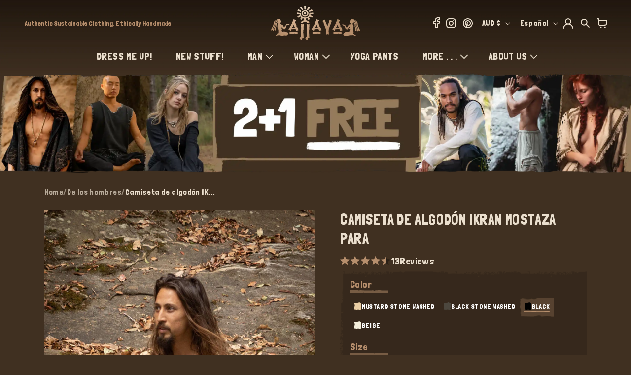

--- FILE ---
content_type: text/html; charset=utf-8
request_url: https://www.ajjaya.com/es/collections/mens/products/ikran-mustard-mens-cotton-t-shirt-top-77521
body_size: 109375
content:
<!doctype html>
<html class="js" lang="es">
  <head>
    

    <meta charset="utf-8">
    <meta http-equiv="X-UA-Compatible" content="IE=edge">

    <meta name="viewport" content="width=device-width, initial-scale=1, maximum-scale=1, user-scalable=yes">
    <meta name="theme-color" content="">
    <link rel="canonical" href="https://www.ajjaya.com/es/products/ikran-mustard-mens-cotton-t-shirt-top-77521">

    

<link rel="preload" as="image" href="https://cdn.shopify.com/s/files/1/2260/3077/files/product-frame.png?v=1730419137">

<link rel="preload" href="https://fonts.googleapis.com/css2?family=Londrina+Solid:wght@100;300;400;900&display=swap" as="style" onload="this.rel='stylesheet'">
<link rel="preload" href="//www.ajjaya.com/cdn/shop/t/106/assets/component-list-social.css?v=35792976012981934991725945633" as="style" onload="this.rel='stylesheet'">
<link rel="preload" href="https://cdnjs.cloudflare.com/ajax/libs/Swiper/11.0.5/swiper-bundle.min.css" as="style" onload="this.rel='stylesheet'">
<link rel="preload" href="//www.ajjaya.com/cdn/shop/t/106/assets/base.css?v=55814522188505551881768283794" as="style" onload="this.rel='stylesheet'">
<link rel="preload" href="//www.ajjaya.com/cdn/shop/t/106/assets/custom.css?v=105677069246410396161768799117" as="style" onload="this.rel='stylesheet'">
<link rel="preload" href="//www.ajjaya.com/cdn/shop/t/106/assets/task-new.css?v=63850014659812810411766912893" as="style" onload="this.rel='stylesheet'">
<link rel="preload" href="//www.ajjaya.com/cdn/shop/t/106/assets/component-card.css?v=119353115161735823501747973350" as="style" onload="this.rel='stylesheet'">
<link rel="preload" href="//www.ajjaya.com/cdn/shop/t/106/assets/quantity-popover.css?v=153075665213740339621725945632" as="style" onload="this.rel='stylesheet'">
<link rel="preload" href="//www.ajjaya.com/cdn/shop/t/106/assets/component-cart.css?v=181291337967238571831725945632" as="style" onload="this.rel='stylesheet'">
<link rel="preload" href="//www.ajjaya.com/cdn/shop/t/106/assets/component-price.css?v=70172745017360139101725945633" as="style" onload="this.rel='stylesheet'">
<link rel="preload" href="//www.ajjaya.com/cdn/shop/t/106/assets/component-cart-drawer.css?v=11376100058507027511725945631" as="style" onload="this.rel='stylesheet'">
<link rel="preload" href="//www.ajjaya.com/cdn/shop/t/106/assets/component-discounts.css?v=152760482443307489271725945633" as="style" onload="this.rel='stylesheet'">
<link rel="preload" href="//www.ajjaya.com/cdn/shop/t/106/assets/component-loading-spinner.css?v=116724955567955766481725945632" as="style" onload="this.rel='stylesheet'">
<link rel="preload" href="//www.ajjaya.com/cdn/shop/t/106/assets/component-totals.css?v=15906652033866631521725945632" as="style" onload="this.rel='stylesheet'">
<link rel="preload" href="//www.ajjaya.com/cdn/shop/t/106/assets/component-localization-form.css?v=143319823105703127341725945633" as="style" onload="this.rel='stylesheet'">
<link rel="preload" href="https://cdn.shopify.com/extensions/b69701fb-0f6d-421b-a611-6f64a025f6bc/klaviyo-email-marketing-sms-8/assets/app.css" as="style" onload="this.rel='stylesheet'">
<link rel="preload" href="https://cdn.shopify.com/extensions/2dec38c7-e7b1-4294-a5f2-87183181a0e4/upsell-app-by-essentialwolf-7/assets/wolf_upsell.css" as="style" onload="this.rel='stylesheet'">

<link rel="preload" as="script" href="//www.ajjaya.com/cdn/shop/t/106/assets/libs.min.js?v=29662653703292119801731320168">



<script src="//www.ajjaya.com/cdn/shop/t/106/assets/libs.min.js?v=29662653703292119801731320168"></script> 

    <!-- Google Tag Manager -->
    <script>
      document.addEventListener('StartAsyncLoading',function(event){
      (function(w,d,s,l,i){w[l]=w[l]||[];w[l].push({'gtm.start':
      new Date().getTime(),event:'gtm.js'});var f=d.getElementsByTagName(s)[0],
      j=d.createElement(s),dl=l!='dataLayer'?'&l='+l:'';j.async=true;j.src=
      'https://www.googletagmanager.com/gtm.js?id='+i+dl;f.parentNode.insertBefore(j,f);
      })(window,document,'script','dataLayer','GTM-TWSC98X9');
      });
    </script>
    <!-- End Google Tag Manager --><link rel="icon" type="image/png" href="//www.ajjaya.com/cdn/shop/files/favicon.png?crop=center&height=32&v=1697164909&width=32"><link rel="preconnect" href="https://fonts.shopifycdn.com" crossorigin>     
        <title>
          Camiseta de algodón IKRAN mostaza para hombre, parte superior lavada c </title>

    




    <script>
    window.currentCountryname = "Australia";
    window.currentCountryCode = "AU";
    </script>
    
      <meta name="description" content="Our IKRAN cotton shirt is handmade of 100% natural breathable soft cotton. It is naturally dyed, and stone washed, has an open V-Neck design for maximal comfort.">
    

    

<meta property="og:site_name" content="AJJAYA">
<meta property="og:url" content="https://www.ajjaya.com/es/products/ikran-mustard-mens-cotton-t-shirt-top-77521">
<meta property="og:title" content="Camiseta de algodón IKRAN mostaza para hombre, parte superior lavada c">
<meta property="og:type" content="product">
<meta property="og:description" content="Our IKRAN cotton shirt is handmade of 100% natural breathable soft cotton. It is naturally dyed, and stone washed, has an open V-Neck design for maximal comfort."><meta property="og:image" content="http://www.ajjaya.com/cdn/shop/products/il_fullxfull.4510001640_ojsm.jpg?v=1681447895">
  <meta property="og:image:secure_url" content="https://www.ajjaya.com/cdn/shop/products/il_fullxfull.4510001640_ojsm.jpg?v=1681447895">
  <meta property="og:image:width" content="2000">
  <meta property="og:image:height" content="3000"><meta property="og:price:amount" content="139.00">
  <meta property="og:price:currency" content="AUD"><meta name="twitter:card" content="summary_large_image">
<meta name="twitter:title" content="Camiseta de algodón IKRAN mostaza para hombre, parte superior lavada c">
<meta name="twitter:description" content="Our IKRAN cotton shirt is handmade of 100% natural breathable soft cotton. It is naturally dyed, and stone washed, has an open V-Neck design for maximal comfort.">



    <style>
      @font-face {
  font-family: Assistant;
  font-weight: 400;
  font-style: normal;
  font-display: swap;
  src: url("//www.ajjaya.com/cdn/fonts/assistant/assistant_n4.9120912a469cad1cc292572851508ca49d12e768.woff2") format("woff2"),
       url("//www.ajjaya.com/cdn/fonts/assistant/assistant_n4.6e9875ce64e0fefcd3f4446b7ec9036b3ddd2985.woff") format("woff");
}

      @font-face {
  font-family: Assistant;
  font-weight: 700;
  font-style: normal;
  font-display: swap;
  src: url("//www.ajjaya.com/cdn/fonts/assistant/assistant_n7.bf44452348ec8b8efa3aa3068825305886b1c83c.woff2") format("woff2"),
       url("//www.ajjaya.com/cdn/fonts/assistant/assistant_n7.0c887fee83f6b3bda822f1150b912c72da0f7b64.woff") format("woff");
}

      
      
      @font-face {
  font-family: Assistant;
  font-weight: 400;
  font-style: normal;
  font-display: swap;
  src: url("//www.ajjaya.com/cdn/fonts/assistant/assistant_n4.9120912a469cad1cc292572851508ca49d12e768.woff2") format("woff2"),
       url("//www.ajjaya.com/cdn/fonts/assistant/assistant_n4.6e9875ce64e0fefcd3f4446b7ec9036b3ddd2985.woff") format("woff");
}


      
      :root,
      .color-background-1 {
      --color-background: 64,48,33;
      
      --gradient-background: #403021;
      

      

      --color-foreground: 235,223,206;
      --color-background-contrast: 81,61,42;
      --color-shadow: 18,18,18;
      --color-button: 235,223,206;
      --color-button-text: 255,255,255;
      --color-secondary-button: 64,48,33;
      --color-secondary-button-text: 235,223,206;
      --color-link: 235,223,206;
      --color-badge-foreground: 235,223,206;
      --color-badge-background: 64,48,33;
      --color-badge-border: 235,223,206;
      --payment-terms-background-color: rgb(64 48 33);
      }
      
      
      .color-background-2 {
      --color-background: 42,32,23;
      
      --gradient-background: #2a2017;
      

      

      --color-foreground: 235,223,206;
      --color-background-contrast: 58,45,32;
      --color-shadow: 18,18,18;
      --color-button: 70,56,44;
      --color-button-text: 243,243,243;
      --color-secondary-button: 42,32,23;
      --color-secondary-button-text: 70,56,44;
      --color-link: 70,56,44;
      --color-badge-foreground: 235,223,206;
      --color-badge-background: 42,32,23;
      --color-badge-border: 235,223,206;
      --payment-terms-background-color: rgb(42 32 23);
      }
      
      
      .color-inverse {
      --color-background: 36,40,51;
      
      --gradient-background: #242833;
      

      

      --color-foreground: 255,255,255;
      --color-background-contrast: 47,52,66;
      --color-shadow: 18,18,18;
      --color-button: 255,255,255;
      --color-button-text: 0,0,0;
      --color-secondary-button: 36,40,51;
      --color-secondary-button-text: 255,255,255;
      --color-link: 255,255,255;
      --color-badge-foreground: 255,255,255;
      --color-badge-background: 36,40,51;
      --color-badge-border: 255,255,255;
      --payment-terms-background-color: rgb(36 40 51);
      }
      
      
      .color-accent-1 {
      --color-background: 18,18,18;
      
      --gradient-background: #121212;
      

      

      --color-foreground: 255,255,255;
      --color-background-contrast: 146,146,146;
      --color-shadow: 18,18,18;
      --color-button: 255,255,255;
      --color-button-text: 18,18,18;
      --color-secondary-button: 18,18,18;
      --color-secondary-button-text: 255,255,255;
      --color-link: 255,255,255;
      --color-badge-foreground: 255,255,255;
      --color-badge-background: 18,18,18;
      --color-badge-border: 255,255,255;
      --payment-terms-background-color: rgb(18 18 18);
      }
      
      
      .color-accent-2 {
      --color-background: 51,79,180;
      
      --gradient-background: #334fb4;
      

      

      --color-foreground: 255,255,255;
      --color-background-contrast: 23,35,81;
      --color-shadow: 18,18,18;
      --color-button: 255,255,255;
      --color-button-text: 51,79,180;
      --color-secondary-button: 51,79,180;
      --color-secondary-button-text: 255,255,255;
      --color-link: 255,255,255;
      --color-badge-foreground: 255,255,255;
      --color-badge-background: 51,79,180;
      --color-badge-border: 255,255,255;
      --payment-terms-background-color: rgb(51 79 180);
      }
      

      body, .color-background-1, .color-background-2, .color-inverse, .color-accent-1, .color-accent-2 {
      color: rgba(var(--color-foreground), 0.75);
      background-color: rgb(var(--color-background));
      }

      :root {
      --font-body-family: Assistant, sans-serif;
      --font-body-style: normal;
      --font-body-weight: 400;
      --font-body-weight-bold: 700;

      --font-heading-family: Assistant, sans-serif;
      --font-heading-style: normal;
      --font-heading-weight: 400;

      --font-body-scale: 1.0;
      --font-heading-scale: 1.0;

      --media-padding: px;
      --media-border-opacity: 0.05;
      --media-border-width: 1px;
      --media-radius: 0px;
      --media-shadow-opacity: 0.0;
      --media-shadow-horizontal-offset: 0px;
      --media-shadow-vertical-offset: 4px;
      --media-shadow-blur-radius: 5px;
      --media-shadow-visible: 0;

      --page-width: 160rem;
      --page-width-margin: 0rem;

      --product-card-image-padding: 0.0rem;
      --product-card-corner-radius: 0.0rem;
      --product-card-text-alignment: left;
      --product-card-border-width: 0.0rem;
      --product-card-border-opacity: 0.1;
      --product-card-shadow-opacity: 0.0;
      --product-card-shadow-visible: 0;
      --product-card-shadow-horizontal-offset: 0.0rem;
      --product-card-shadow-vertical-offset: 0.4rem;
      --product-card-shadow-blur-radius: 0.5rem;

      --collection-card-image-padding: 0.0rem;
      --collection-card-corner-radius: 0.0rem;
      --collection-card-text-alignment: left;
      --collection-card-border-width: 0.0rem;
      --collection-card-border-opacity: 0.1;
      --collection-card-shadow-opacity: 0.0;
      --collection-card-shadow-visible: 0;
      --collection-card-shadow-horizontal-offset: 0.0rem;
      --collection-card-shadow-vertical-offset: 0.4rem;
      --collection-card-shadow-blur-radius: 0.5rem;

      --blog-card-image-padding: 0.0rem;
      --blog-card-corner-radius: 0.0rem;
      --blog-card-text-alignment: left;
      --blog-card-border-width: 0.0rem;
      --blog-card-border-opacity: 0.1;
      --blog-card-shadow-opacity: 0.0;
      --blog-card-shadow-visible: 0;
      --blog-card-shadow-horizontal-offset: 0.0rem;
      --blog-card-shadow-vertical-offset: 0.4rem;
      --blog-card-shadow-blur-radius: 0.5rem;

      --badge-corner-radius: 4.0rem;

      --popup-border-width: 1px;
      --popup-border-opacity: 0.1;
      --popup-corner-radius: 0px;
      --popup-shadow-opacity: 0.05;
      --popup-shadow-horizontal-offset: 0px;
      --popup-shadow-vertical-offset: 4px;
      --popup-shadow-blur-radius: 5px;

      --drawer-border-width: 1px;
      --drawer-border-opacity: 0.1;
      --drawer-shadow-opacity: 0.0;
      --drawer-shadow-horizontal-offset: 0px;
      --drawer-shadow-vertical-offset: 4px;
      --drawer-shadow-blur-radius: 5px;

      --spacing-sections-desktop: 0px;
      --spacing-sections-mobile: 0px;

      --grid-desktop-vertical-spacing: 8px;
      --grid-desktop-horizontal-spacing: 8px;
      --grid-mobile-vertical-spacing: 4px;
      --grid-mobile-horizontal-spacing: 4px;

      --text-boxes-border-opacity: 0.1;
      --text-boxes-border-width: 0px;
      --text-boxes-radius: 0px;
      --text-boxes-shadow-opacity: 0.0;
      --text-boxes-shadow-visible: 0;
      --text-boxes-shadow-horizontal-offset: 0px;
      --text-boxes-shadow-vertical-offset: 4px;
      --text-boxes-shadow-blur-radius: 5px;

      --buttons-radius: 0px;
      --buttons-radius-outset: 0px;
      --buttons-border-width: 1px;
      --buttons-border-opacity: 1.0;
      --buttons-shadow-opacity: 0.0;
      --buttons-shadow-visible: 0;
      --buttons-shadow-horizontal-offset: 0px;
      --buttons-shadow-vertical-offset: 4px;
      --buttons-shadow-blur-radius: 5px;
      --buttons-border-offset: 0px;

      --inputs-radius: 6px;
      --inputs-border-width: 1px;
      --inputs-border-opacity: 0.55;
      --inputs-shadow-opacity: 0.0;
      --inputs-shadow-horizontal-offset: 0px;
      --inputs-margin-offset: 0px;
      --inputs-shadow-vertical-offset: 4px;
      --inputs-shadow-blur-radius: 5px;
      --inputs-radius-outset: 7px;

      --variant-pills-radius: 40px;
      --variant-pills-border-width: 1px;
      --variant-pills-border-opacity: 0.55;
      --variant-pills-shadow-opacity: 0.0;
      --variant-pills-shadow-horizontal-offset: 0px;
      --variant-pills-shadow-vertical-offset: 4px;
      --variant-pills-shadow-blur-radius: 5px;
      }

      *,
      *::before,
      *::after {
      box-sizing: inherit;
      }

      html {
      box-sizing: border-box;
      font-size: calc(var(--font-body-scale) * 62.5%);
      height: 100%;
      }

      body {
      display: grid;
      grid-template-rows: auto auto 1fr auto;
      grid-template-columns: 100%;
      min-height: 100%;
      margin: 0;
      font-size: 1.5rem;
      letter-spacing: 0.06rem;
      line-height: calc(1 + 0.8 / var(--font-body-scale));
      font-family: var(--font-body-family);
      font-style: var(--font-body-style);
      font-weight: var(--font-body-weight);
      }

      @media screen and (min-width: 750px) {
      body {
      font-size: 1.6rem;
      }
      }
      span.jdgm-all-reviews-text__text,
      span.jdgm-all-reviews-text__text a, .jdgm-widget.jdgm-all-reviews-text.jdgm-all-reviews-text--style-branded a, span.jdgm-all-reviews-text__text, span.jdgm-all-reviews-text__text a {
        color: #b78f6d !important;
        text-decoration-color: #b78f6d !important;
      }
      .jdgm-widget.jdgm-all-reviews-text a {
          text-decoration: none;
      }
    </style>

    <link
      rel="stylesheet"
      href="https://fonts.googleapis.com/css2?family=Londrina+Solid:wght@100;300;400;900&display=swap"
    >

    <link rel="stylesheet" href="https://cdn.shopify.com/s/files/1/2260/3077/files/swiper-bundle.min.css?v=1767676511">

    <link rel="stylesheet" href="//www.ajjaya.com/cdn/shop/t/106/assets/base.css?v=55814522188505551881768283794">
    <link rel="stylesheet" href="//www.ajjaya.com/cdn/shop/t/106/assets/custom.css?v=105677069246410396161768799117">
    <link rel="stylesheet" href="//www.ajjaya.com/cdn/shop/t/106/assets/task-new.css?v=63850014659812810411766912893">
    <link rel="stylesheet" href="//www.ajjaya.com/cdn/shop/t/106/assets/new-cart-design.css?v=70580261904711235951766911953">

    
<link rel="stylesheet" href="//www.ajjaya.com/cdn/shop/t/106/assets/component-localization-form.css?v=143319823105703127341725945633">
      <script data-src="//www.ajjaya.com/cdn/shop/t/106/assets/localization-form.js?v=84900498656715621161759478141" defer></script><link
        rel="stylesheet"
        href="//www.ajjaya.com/cdn/shop/t/106/assets/component-predictive-search.css?v=46206295029665683341725945631"
        media="print"
        onload="this.media='all'"
      ><script type="text/javascript">
      window.theme = window.theme || {};
      theme.money_format = "${{amount}}";
               function debounce(fn,wait){let t;return(...args)=>{clearTimeout(t),t=setTimeout(()=>fn.apply(this,args),wait)}}
    </script>
  
    <script
      
        defer
      
      src="https://ajax.googleapis.com/ajax/libs/jquery/3.7.1/jquery.min.js"
    ></script>

    <script
      
        data-
      src="https://static.elfsight.com/platform/platform.js"
      data-use-service-core
      crossorigin
      defer
    ></script>

    
        
        <script
          
            data-
          src="https://www.paypal.com/sdk/js?client-id=AelfhfkZLwCVfO1-2cMCi7xC301006dKdKUP2YmbLIXtt3M4BfgmoHOJ4CrOfRkvnkMgiFuIOeNabqaz&currency=AUD&components=messages"
          crossorigin
          defer
        ></script>
      
      
    <script>
      window.ABTEST = {
        ab08:"v1"
      };
      window.pageTabTitleMessage = "☺️ Where did you go?";
    </script>
    <script src="https://cdn.shopify.com/s/files/1/2260/3077/files/swiper-bundle.min.js?v=1767676513" defer></script>
    <script src="//www.ajjaya.com/cdn/shop/t/106/assets/ajaxinate.min.js?v=184280457900856627781725945632" defer></script>
    <script src="//www.ajjaya.com/cdn/shop/t/106/assets/constants.js?v=58251544750838685771725945633" defer></script>
    <script src="//www.ajjaya.com/cdn/shop/t/106/assets/pubsub.js?v=158357773527763999511725945632" defer></script>
    <script src="//www.ajjaya.com/cdn/shop/t/106/assets/global.js?v=182669839329803121071768283795" defer></script>
    <script src="//www.ajjaya.com/cdn/shop/t/106/assets/custom.js?v=30635926880705158851768799239" defer></script>
     <script src="//www.ajjaya.com/cdn/shop/t/106/assets/custom-cart-progressbar.js?v=20435397773239929191766911952" defer></script>
    
    
    
      <script>window.performance && window.performance.mark && window.performance.mark('shopify.content_for_header.start');</script><meta name="google-site-verification" content="L90qt5hN_dql7DTeM2JuBmE3ffXEwVI_qvFpjZW8RQQ">
<meta name="facebook-domain-verification" content="n4e4wqomlgecktfuw5qucip9m70lnd">
<meta id="shopify-digital-wallet" name="shopify-digital-wallet" content="/22603077/digital_wallets/dialog">
<meta name="shopify-checkout-api-token" content="be673dc510e45757b09907256f2627ee">
<meta id="in-context-paypal-metadata" data-shop-id="22603077" data-venmo-supported="false" data-environment="production" data-locale="es_ES" data-paypal-v4="true" data-currency="AUD">
<link rel="alternate" hreflang="x-default" href="https://www.ajjaya.com/products/ikran-mustard-mens-cotton-t-shirt-top-77521">
<link rel="alternate" hreflang="en" href="https://www.ajjaya.com/products/ikran-mustard-mens-cotton-t-shirt-top-77521">
<link rel="alternate" hreflang="ar" href="https://www.ajjaya.com/ar/products/ikran-mustard-mens-cotton-t-shirt-top-77521">
<link rel="alternate" hreflang="es" href="https://www.ajjaya.com/es/products/ikran-mustard-mens-cotton-t-shirt-top-77521">
<link rel="alternate" hreflang="fr" href="https://www.ajjaya.com/fr/products/ikran-mustard-mens-cotton-t-shirt-top-77521">
<link rel="alternate" hreflang="ja" href="https://www.ajjaya.com/ja/products/ikran-mustard-mens-cotton-t-shirt-top-77521">
<link rel="alternate" hreflang="zh-Hans" href="https://www.ajjaya.com/zh/products/ikran-mustard-mens-cotton-t-shirt-top-77521">
<link rel="alternate" hreflang="de" href="https://www.ajjaya.com/de/products/ikran-mustard-mens-cotton-t-shirt-top-77521">
<link rel="alternate" hreflang="zh-Hans-AC" href="https://www.ajjaya.com/zh/products/ikran-mustard-mens-cotton-t-shirt-top-77521">
<link rel="alternate" hreflang="zh-Hans-AD" href="https://www.ajjaya.com/zh/products/ikran-mustard-mens-cotton-t-shirt-top-77521">
<link rel="alternate" hreflang="zh-Hans-AE" href="https://www.ajjaya.com/zh/products/ikran-mustard-mens-cotton-t-shirt-top-77521">
<link rel="alternate" hreflang="zh-Hans-AF" href="https://www.ajjaya.com/zh/products/ikran-mustard-mens-cotton-t-shirt-top-77521">
<link rel="alternate" hreflang="zh-Hans-AG" href="https://www.ajjaya.com/zh/products/ikran-mustard-mens-cotton-t-shirt-top-77521">
<link rel="alternate" hreflang="zh-Hans-AI" href="https://www.ajjaya.com/zh/products/ikran-mustard-mens-cotton-t-shirt-top-77521">
<link rel="alternate" hreflang="zh-Hans-AL" href="https://www.ajjaya.com/zh/products/ikran-mustard-mens-cotton-t-shirt-top-77521">
<link rel="alternate" hreflang="zh-Hans-AM" href="https://www.ajjaya.com/zh/products/ikran-mustard-mens-cotton-t-shirt-top-77521">
<link rel="alternate" hreflang="zh-Hans-AO" href="https://www.ajjaya.com/zh/products/ikran-mustard-mens-cotton-t-shirt-top-77521">
<link rel="alternate" hreflang="zh-Hans-AR" href="https://www.ajjaya.com/zh/products/ikran-mustard-mens-cotton-t-shirt-top-77521">
<link rel="alternate" hreflang="zh-Hans-AT" href="https://www.ajjaya.com/zh/products/ikran-mustard-mens-cotton-t-shirt-top-77521">
<link rel="alternate" hreflang="zh-Hans-AU" href="https://www.ajjaya.com/zh/products/ikran-mustard-mens-cotton-t-shirt-top-77521">
<link rel="alternate" hreflang="zh-Hans-AW" href="https://www.ajjaya.com/zh/products/ikran-mustard-mens-cotton-t-shirt-top-77521">
<link rel="alternate" hreflang="zh-Hans-AX" href="https://www.ajjaya.com/zh/products/ikran-mustard-mens-cotton-t-shirt-top-77521">
<link rel="alternate" hreflang="zh-Hans-AZ" href="https://www.ajjaya.com/zh/products/ikran-mustard-mens-cotton-t-shirt-top-77521">
<link rel="alternate" hreflang="zh-Hans-BA" href="https://www.ajjaya.com/zh/products/ikran-mustard-mens-cotton-t-shirt-top-77521">
<link rel="alternate" hreflang="zh-Hans-BB" href="https://www.ajjaya.com/zh/products/ikran-mustard-mens-cotton-t-shirt-top-77521">
<link rel="alternate" hreflang="zh-Hans-BD" href="https://www.ajjaya.com/zh/products/ikran-mustard-mens-cotton-t-shirt-top-77521">
<link rel="alternate" hreflang="zh-Hans-BE" href="https://www.ajjaya.com/zh/products/ikran-mustard-mens-cotton-t-shirt-top-77521">
<link rel="alternate" hreflang="zh-Hans-BF" href="https://www.ajjaya.com/zh/products/ikran-mustard-mens-cotton-t-shirt-top-77521">
<link rel="alternate" hreflang="zh-Hans-BG" href="https://www.ajjaya.com/zh/products/ikran-mustard-mens-cotton-t-shirt-top-77521">
<link rel="alternate" hreflang="zh-Hans-BH" href="https://www.ajjaya.com/zh/products/ikran-mustard-mens-cotton-t-shirt-top-77521">
<link rel="alternate" hreflang="zh-Hans-BI" href="https://www.ajjaya.com/zh/products/ikran-mustard-mens-cotton-t-shirt-top-77521">
<link rel="alternate" hreflang="zh-Hans-BJ" href="https://www.ajjaya.com/zh/products/ikran-mustard-mens-cotton-t-shirt-top-77521">
<link rel="alternate" hreflang="zh-Hans-BL" href="https://www.ajjaya.com/zh/products/ikran-mustard-mens-cotton-t-shirt-top-77521">
<link rel="alternate" hreflang="zh-Hans-BM" href="https://www.ajjaya.com/zh/products/ikran-mustard-mens-cotton-t-shirt-top-77521">
<link rel="alternate" hreflang="zh-Hans-BN" href="https://www.ajjaya.com/zh/products/ikran-mustard-mens-cotton-t-shirt-top-77521">
<link rel="alternate" hreflang="zh-Hans-BO" href="https://www.ajjaya.com/zh/products/ikran-mustard-mens-cotton-t-shirt-top-77521">
<link rel="alternate" hreflang="zh-Hans-BQ" href="https://www.ajjaya.com/zh/products/ikran-mustard-mens-cotton-t-shirt-top-77521">
<link rel="alternate" hreflang="zh-Hans-BR" href="https://www.ajjaya.com/zh/products/ikran-mustard-mens-cotton-t-shirt-top-77521">
<link rel="alternate" hreflang="zh-Hans-BS" href="https://www.ajjaya.com/zh/products/ikran-mustard-mens-cotton-t-shirt-top-77521">
<link rel="alternate" hreflang="zh-Hans-BT" href="https://www.ajjaya.com/zh/products/ikran-mustard-mens-cotton-t-shirt-top-77521">
<link rel="alternate" hreflang="zh-Hans-BW" href="https://www.ajjaya.com/zh/products/ikran-mustard-mens-cotton-t-shirt-top-77521">
<link rel="alternate" hreflang="zh-Hans-BY" href="https://www.ajjaya.com/zh/products/ikran-mustard-mens-cotton-t-shirt-top-77521">
<link rel="alternate" hreflang="zh-Hans-BZ" href="https://www.ajjaya.com/zh/products/ikran-mustard-mens-cotton-t-shirt-top-77521">
<link rel="alternate" hreflang="zh-Hans-CA" href="https://www.ajjaya.com/zh/products/ikran-mustard-mens-cotton-t-shirt-top-77521">
<link rel="alternate" hreflang="zh-Hans-CC" href="https://www.ajjaya.com/zh/products/ikran-mustard-mens-cotton-t-shirt-top-77521">
<link rel="alternate" hreflang="zh-Hans-CD" href="https://www.ajjaya.com/zh/products/ikran-mustard-mens-cotton-t-shirt-top-77521">
<link rel="alternate" hreflang="zh-Hans-CF" href="https://www.ajjaya.com/zh/products/ikran-mustard-mens-cotton-t-shirt-top-77521">
<link rel="alternate" hreflang="zh-Hans-CG" href="https://www.ajjaya.com/zh/products/ikran-mustard-mens-cotton-t-shirt-top-77521">
<link rel="alternate" hreflang="zh-Hans-CH" href="https://www.ajjaya.com/zh/products/ikran-mustard-mens-cotton-t-shirt-top-77521">
<link rel="alternate" hreflang="zh-Hans-CI" href="https://www.ajjaya.com/zh/products/ikran-mustard-mens-cotton-t-shirt-top-77521">
<link rel="alternate" hreflang="zh-Hans-CK" href="https://www.ajjaya.com/zh/products/ikran-mustard-mens-cotton-t-shirt-top-77521">
<link rel="alternate" hreflang="zh-Hans-CL" href="https://www.ajjaya.com/zh/products/ikran-mustard-mens-cotton-t-shirt-top-77521">
<link rel="alternate" hreflang="zh-Hans-CM" href="https://www.ajjaya.com/zh/products/ikran-mustard-mens-cotton-t-shirt-top-77521">
<link rel="alternate" hreflang="zh-Hans-CN" href="https://www.ajjaya.com/zh/products/ikran-mustard-mens-cotton-t-shirt-top-77521">
<link rel="alternate" hreflang="zh-Hans-CO" href="https://www.ajjaya.com/zh/products/ikran-mustard-mens-cotton-t-shirt-top-77521">
<link rel="alternate" hreflang="zh-Hans-CR" href="https://www.ajjaya.com/zh/products/ikran-mustard-mens-cotton-t-shirt-top-77521">
<link rel="alternate" hreflang="zh-Hans-CV" href="https://www.ajjaya.com/zh/products/ikran-mustard-mens-cotton-t-shirt-top-77521">
<link rel="alternate" hreflang="zh-Hans-CW" href="https://www.ajjaya.com/zh/products/ikran-mustard-mens-cotton-t-shirt-top-77521">
<link rel="alternate" hreflang="zh-Hans-CX" href="https://www.ajjaya.com/zh/products/ikran-mustard-mens-cotton-t-shirt-top-77521">
<link rel="alternate" hreflang="zh-Hans-CY" href="https://www.ajjaya.com/zh/products/ikran-mustard-mens-cotton-t-shirt-top-77521">
<link rel="alternate" hreflang="zh-Hans-CZ" href="https://www.ajjaya.com/zh/products/ikran-mustard-mens-cotton-t-shirt-top-77521">
<link rel="alternate" hreflang="zh-Hans-DE" href="https://www.ajjaya.com/zh/products/ikran-mustard-mens-cotton-t-shirt-top-77521">
<link rel="alternate" hreflang="zh-Hans-DJ" href="https://www.ajjaya.com/zh/products/ikran-mustard-mens-cotton-t-shirt-top-77521">
<link rel="alternate" hreflang="zh-Hans-DK" href="https://www.ajjaya.com/zh/products/ikran-mustard-mens-cotton-t-shirt-top-77521">
<link rel="alternate" hreflang="zh-Hans-DM" href="https://www.ajjaya.com/zh/products/ikran-mustard-mens-cotton-t-shirt-top-77521">
<link rel="alternate" hreflang="zh-Hans-DO" href="https://www.ajjaya.com/zh/products/ikran-mustard-mens-cotton-t-shirt-top-77521">
<link rel="alternate" hreflang="zh-Hans-DZ" href="https://www.ajjaya.com/zh/products/ikran-mustard-mens-cotton-t-shirt-top-77521">
<link rel="alternate" hreflang="zh-Hans-EC" href="https://www.ajjaya.com/zh/products/ikran-mustard-mens-cotton-t-shirt-top-77521">
<link rel="alternate" hreflang="zh-Hans-EE" href="https://www.ajjaya.com/zh/products/ikran-mustard-mens-cotton-t-shirt-top-77521">
<link rel="alternate" hreflang="zh-Hans-EG" href="https://www.ajjaya.com/zh/products/ikran-mustard-mens-cotton-t-shirt-top-77521">
<link rel="alternate" hreflang="zh-Hans-EH" href="https://www.ajjaya.com/zh/products/ikran-mustard-mens-cotton-t-shirt-top-77521">
<link rel="alternate" hreflang="zh-Hans-ER" href="https://www.ajjaya.com/zh/products/ikran-mustard-mens-cotton-t-shirt-top-77521">
<link rel="alternate" hreflang="zh-Hans-ES" href="https://www.ajjaya.com/zh/products/ikran-mustard-mens-cotton-t-shirt-top-77521">
<link rel="alternate" hreflang="zh-Hans-ET" href="https://www.ajjaya.com/zh/products/ikran-mustard-mens-cotton-t-shirt-top-77521">
<link rel="alternate" hreflang="zh-Hans-FI" href="https://www.ajjaya.com/zh/products/ikran-mustard-mens-cotton-t-shirt-top-77521">
<link rel="alternate" hreflang="zh-Hans-FJ" href="https://www.ajjaya.com/zh/products/ikran-mustard-mens-cotton-t-shirt-top-77521">
<link rel="alternate" hreflang="zh-Hans-FK" href="https://www.ajjaya.com/zh/products/ikran-mustard-mens-cotton-t-shirt-top-77521">
<link rel="alternate" hreflang="zh-Hans-FO" href="https://www.ajjaya.com/zh/products/ikran-mustard-mens-cotton-t-shirt-top-77521">
<link rel="alternate" hreflang="zh-Hans-FR" href="https://www.ajjaya.com/zh/products/ikran-mustard-mens-cotton-t-shirt-top-77521">
<link rel="alternate" hreflang="zh-Hans-GA" href="https://www.ajjaya.com/zh/products/ikran-mustard-mens-cotton-t-shirt-top-77521">
<link rel="alternate" hreflang="zh-Hans-GB" href="https://www.ajjaya.com/zh/products/ikran-mustard-mens-cotton-t-shirt-top-77521">
<link rel="alternate" hreflang="zh-Hans-GD" href="https://www.ajjaya.com/zh/products/ikran-mustard-mens-cotton-t-shirt-top-77521">
<link rel="alternate" hreflang="zh-Hans-GE" href="https://www.ajjaya.com/zh/products/ikran-mustard-mens-cotton-t-shirt-top-77521">
<link rel="alternate" hreflang="zh-Hans-GF" href="https://www.ajjaya.com/zh/products/ikran-mustard-mens-cotton-t-shirt-top-77521">
<link rel="alternate" hreflang="zh-Hans-GG" href="https://www.ajjaya.com/zh/products/ikran-mustard-mens-cotton-t-shirt-top-77521">
<link rel="alternate" hreflang="zh-Hans-GH" href="https://www.ajjaya.com/zh/products/ikran-mustard-mens-cotton-t-shirt-top-77521">
<link rel="alternate" hreflang="zh-Hans-GI" href="https://www.ajjaya.com/zh/products/ikran-mustard-mens-cotton-t-shirt-top-77521">
<link rel="alternate" hreflang="zh-Hans-GL" href="https://www.ajjaya.com/zh/products/ikran-mustard-mens-cotton-t-shirt-top-77521">
<link rel="alternate" hreflang="zh-Hans-GM" href="https://www.ajjaya.com/zh/products/ikran-mustard-mens-cotton-t-shirt-top-77521">
<link rel="alternate" hreflang="zh-Hans-GN" href="https://www.ajjaya.com/zh/products/ikran-mustard-mens-cotton-t-shirt-top-77521">
<link rel="alternate" hreflang="zh-Hans-GP" href="https://www.ajjaya.com/zh/products/ikran-mustard-mens-cotton-t-shirt-top-77521">
<link rel="alternate" hreflang="zh-Hans-GQ" href="https://www.ajjaya.com/zh/products/ikran-mustard-mens-cotton-t-shirt-top-77521">
<link rel="alternate" hreflang="zh-Hans-GR" href="https://www.ajjaya.com/zh/products/ikran-mustard-mens-cotton-t-shirt-top-77521">
<link rel="alternate" hreflang="zh-Hans-GS" href="https://www.ajjaya.com/zh/products/ikran-mustard-mens-cotton-t-shirt-top-77521">
<link rel="alternate" hreflang="zh-Hans-GT" href="https://www.ajjaya.com/zh/products/ikran-mustard-mens-cotton-t-shirt-top-77521">
<link rel="alternate" hreflang="zh-Hans-GW" href="https://www.ajjaya.com/zh/products/ikran-mustard-mens-cotton-t-shirt-top-77521">
<link rel="alternate" hreflang="zh-Hans-GY" href="https://www.ajjaya.com/zh/products/ikran-mustard-mens-cotton-t-shirt-top-77521">
<link rel="alternate" hreflang="zh-Hans-HK" href="https://www.ajjaya.com/zh/products/ikran-mustard-mens-cotton-t-shirt-top-77521">
<link rel="alternate" hreflang="zh-Hans-HN" href="https://www.ajjaya.com/zh/products/ikran-mustard-mens-cotton-t-shirt-top-77521">
<link rel="alternate" hreflang="zh-Hans-HR" href="https://www.ajjaya.com/zh/products/ikran-mustard-mens-cotton-t-shirt-top-77521">
<link rel="alternate" hreflang="zh-Hans-HT" href="https://www.ajjaya.com/zh/products/ikran-mustard-mens-cotton-t-shirt-top-77521">
<link rel="alternate" hreflang="zh-Hans-HU" href="https://www.ajjaya.com/zh/products/ikran-mustard-mens-cotton-t-shirt-top-77521">
<link rel="alternate" hreflang="zh-Hans-ID" href="https://www.ajjaya.com/zh/products/ikran-mustard-mens-cotton-t-shirt-top-77521">
<link rel="alternate" hreflang="zh-Hans-IE" href="https://www.ajjaya.com/zh/products/ikran-mustard-mens-cotton-t-shirt-top-77521">
<link rel="alternate" hreflang="zh-Hans-IL" href="https://www.ajjaya.com/zh/products/ikran-mustard-mens-cotton-t-shirt-top-77521">
<link rel="alternate" hreflang="zh-Hans-IM" href="https://www.ajjaya.com/zh/products/ikran-mustard-mens-cotton-t-shirt-top-77521">
<link rel="alternate" hreflang="zh-Hans-IN" href="https://www.ajjaya.com/zh/products/ikran-mustard-mens-cotton-t-shirt-top-77521">
<link rel="alternate" hreflang="zh-Hans-IO" href="https://www.ajjaya.com/zh/products/ikran-mustard-mens-cotton-t-shirt-top-77521">
<link rel="alternate" hreflang="zh-Hans-IQ" href="https://www.ajjaya.com/zh/products/ikran-mustard-mens-cotton-t-shirt-top-77521">
<link rel="alternate" hreflang="zh-Hans-IS" href="https://www.ajjaya.com/zh/products/ikran-mustard-mens-cotton-t-shirt-top-77521">
<link rel="alternate" hreflang="zh-Hans-IT" href="https://www.ajjaya.com/zh/products/ikran-mustard-mens-cotton-t-shirt-top-77521">
<link rel="alternate" hreflang="zh-Hans-JE" href="https://www.ajjaya.com/zh/products/ikran-mustard-mens-cotton-t-shirt-top-77521">
<link rel="alternate" hreflang="zh-Hans-JM" href="https://www.ajjaya.com/zh/products/ikran-mustard-mens-cotton-t-shirt-top-77521">
<link rel="alternate" hreflang="zh-Hans-JO" href="https://www.ajjaya.com/zh/products/ikran-mustard-mens-cotton-t-shirt-top-77521">
<link rel="alternate" hreflang="zh-Hans-JP" href="https://www.ajjaya.com/zh/products/ikran-mustard-mens-cotton-t-shirt-top-77521">
<link rel="alternate" hreflang="zh-Hans-KE" href="https://www.ajjaya.com/zh/products/ikran-mustard-mens-cotton-t-shirt-top-77521">
<link rel="alternate" hreflang="zh-Hans-KG" href="https://www.ajjaya.com/zh/products/ikran-mustard-mens-cotton-t-shirt-top-77521">
<link rel="alternate" hreflang="zh-Hans-KH" href="https://www.ajjaya.com/zh/products/ikran-mustard-mens-cotton-t-shirt-top-77521">
<link rel="alternate" hreflang="zh-Hans-KI" href="https://www.ajjaya.com/zh/products/ikran-mustard-mens-cotton-t-shirt-top-77521">
<link rel="alternate" hreflang="zh-Hans-KM" href="https://www.ajjaya.com/zh/products/ikran-mustard-mens-cotton-t-shirt-top-77521">
<link rel="alternate" hreflang="zh-Hans-KN" href="https://www.ajjaya.com/zh/products/ikran-mustard-mens-cotton-t-shirt-top-77521">
<link rel="alternate" hreflang="zh-Hans-KR" href="https://www.ajjaya.com/zh/products/ikran-mustard-mens-cotton-t-shirt-top-77521">
<link rel="alternate" hreflang="zh-Hans-KW" href="https://www.ajjaya.com/zh/products/ikran-mustard-mens-cotton-t-shirt-top-77521">
<link rel="alternate" hreflang="zh-Hans-KY" href="https://www.ajjaya.com/zh/products/ikran-mustard-mens-cotton-t-shirt-top-77521">
<link rel="alternate" hreflang="zh-Hans-KZ" href="https://www.ajjaya.com/zh/products/ikran-mustard-mens-cotton-t-shirt-top-77521">
<link rel="alternate" hreflang="zh-Hans-LA" href="https://www.ajjaya.com/zh/products/ikran-mustard-mens-cotton-t-shirt-top-77521">
<link rel="alternate" hreflang="zh-Hans-LB" href="https://www.ajjaya.com/zh/products/ikran-mustard-mens-cotton-t-shirt-top-77521">
<link rel="alternate" hreflang="zh-Hans-LC" href="https://www.ajjaya.com/zh/products/ikran-mustard-mens-cotton-t-shirt-top-77521">
<link rel="alternate" hreflang="zh-Hans-LI" href="https://www.ajjaya.com/zh/products/ikran-mustard-mens-cotton-t-shirt-top-77521">
<link rel="alternate" hreflang="zh-Hans-LK" href="https://www.ajjaya.com/zh/products/ikran-mustard-mens-cotton-t-shirt-top-77521">
<link rel="alternate" hreflang="zh-Hans-LR" href="https://www.ajjaya.com/zh/products/ikran-mustard-mens-cotton-t-shirt-top-77521">
<link rel="alternate" hreflang="zh-Hans-LS" href="https://www.ajjaya.com/zh/products/ikran-mustard-mens-cotton-t-shirt-top-77521">
<link rel="alternate" hreflang="zh-Hans-LT" href="https://www.ajjaya.com/zh/products/ikran-mustard-mens-cotton-t-shirt-top-77521">
<link rel="alternate" hreflang="zh-Hans-LU" href="https://www.ajjaya.com/zh/products/ikran-mustard-mens-cotton-t-shirt-top-77521">
<link rel="alternate" hreflang="zh-Hans-LV" href="https://www.ajjaya.com/zh/products/ikran-mustard-mens-cotton-t-shirt-top-77521">
<link rel="alternate" hreflang="zh-Hans-LY" href="https://www.ajjaya.com/zh/products/ikran-mustard-mens-cotton-t-shirt-top-77521">
<link rel="alternate" hreflang="zh-Hans-MA" href="https://www.ajjaya.com/zh/products/ikran-mustard-mens-cotton-t-shirt-top-77521">
<link rel="alternate" hreflang="zh-Hans-MC" href="https://www.ajjaya.com/zh/products/ikran-mustard-mens-cotton-t-shirt-top-77521">
<link rel="alternate" hreflang="zh-Hans-MD" href="https://www.ajjaya.com/zh/products/ikran-mustard-mens-cotton-t-shirt-top-77521">
<link rel="alternate" hreflang="zh-Hans-ME" href="https://www.ajjaya.com/zh/products/ikran-mustard-mens-cotton-t-shirt-top-77521">
<link rel="alternate" hreflang="zh-Hans-MF" href="https://www.ajjaya.com/zh/products/ikran-mustard-mens-cotton-t-shirt-top-77521">
<link rel="alternate" hreflang="zh-Hans-MG" href="https://www.ajjaya.com/zh/products/ikran-mustard-mens-cotton-t-shirt-top-77521">
<link rel="alternate" hreflang="zh-Hans-MK" href="https://www.ajjaya.com/zh/products/ikran-mustard-mens-cotton-t-shirt-top-77521">
<link rel="alternate" hreflang="zh-Hans-ML" href="https://www.ajjaya.com/zh/products/ikran-mustard-mens-cotton-t-shirt-top-77521">
<link rel="alternate" hreflang="zh-Hans-MM" href="https://www.ajjaya.com/zh/products/ikran-mustard-mens-cotton-t-shirt-top-77521">
<link rel="alternate" hreflang="zh-Hans-MN" href="https://www.ajjaya.com/zh/products/ikran-mustard-mens-cotton-t-shirt-top-77521">
<link rel="alternate" hreflang="zh-Hans-MO" href="https://www.ajjaya.com/zh/products/ikran-mustard-mens-cotton-t-shirt-top-77521">
<link rel="alternate" hreflang="zh-Hans-MQ" href="https://www.ajjaya.com/zh/products/ikran-mustard-mens-cotton-t-shirt-top-77521">
<link rel="alternate" hreflang="zh-Hans-MR" href="https://www.ajjaya.com/zh/products/ikran-mustard-mens-cotton-t-shirt-top-77521">
<link rel="alternate" hreflang="zh-Hans-MS" href="https://www.ajjaya.com/zh/products/ikran-mustard-mens-cotton-t-shirt-top-77521">
<link rel="alternate" hreflang="zh-Hans-MT" href="https://www.ajjaya.com/zh/products/ikran-mustard-mens-cotton-t-shirt-top-77521">
<link rel="alternate" hreflang="zh-Hans-MU" href="https://www.ajjaya.com/zh/products/ikran-mustard-mens-cotton-t-shirt-top-77521">
<link rel="alternate" hreflang="zh-Hans-MV" href="https://www.ajjaya.com/zh/products/ikran-mustard-mens-cotton-t-shirt-top-77521">
<link rel="alternate" hreflang="zh-Hans-MW" href="https://www.ajjaya.com/zh/products/ikran-mustard-mens-cotton-t-shirt-top-77521">
<link rel="alternate" hreflang="zh-Hans-MX" href="https://www.ajjaya.com/zh/products/ikran-mustard-mens-cotton-t-shirt-top-77521">
<link rel="alternate" hreflang="zh-Hans-MY" href="https://www.ajjaya.com/zh/products/ikran-mustard-mens-cotton-t-shirt-top-77521">
<link rel="alternate" hreflang="zh-Hans-MZ" href="https://www.ajjaya.com/zh/products/ikran-mustard-mens-cotton-t-shirt-top-77521">
<link rel="alternate" hreflang="zh-Hans-NA" href="https://www.ajjaya.com/zh/products/ikran-mustard-mens-cotton-t-shirt-top-77521">
<link rel="alternate" hreflang="zh-Hans-NC" href="https://www.ajjaya.com/zh/products/ikran-mustard-mens-cotton-t-shirt-top-77521">
<link rel="alternate" hreflang="zh-Hans-NE" href="https://www.ajjaya.com/zh/products/ikran-mustard-mens-cotton-t-shirt-top-77521">
<link rel="alternate" hreflang="zh-Hans-NF" href="https://www.ajjaya.com/zh/products/ikran-mustard-mens-cotton-t-shirt-top-77521">
<link rel="alternate" hreflang="zh-Hans-NG" href="https://www.ajjaya.com/zh/products/ikran-mustard-mens-cotton-t-shirt-top-77521">
<link rel="alternate" hreflang="zh-Hans-NI" href="https://www.ajjaya.com/zh/products/ikran-mustard-mens-cotton-t-shirt-top-77521">
<link rel="alternate" hreflang="zh-Hans-NL" href="https://www.ajjaya.com/zh/products/ikran-mustard-mens-cotton-t-shirt-top-77521">
<link rel="alternate" hreflang="zh-Hans-NO" href="https://www.ajjaya.com/zh/products/ikran-mustard-mens-cotton-t-shirt-top-77521">
<link rel="alternate" hreflang="zh-Hans-NP" href="https://www.ajjaya.com/zh/products/ikran-mustard-mens-cotton-t-shirt-top-77521">
<link rel="alternate" hreflang="zh-Hans-NR" href="https://www.ajjaya.com/zh/products/ikran-mustard-mens-cotton-t-shirt-top-77521">
<link rel="alternate" hreflang="zh-Hans-NU" href="https://www.ajjaya.com/zh/products/ikran-mustard-mens-cotton-t-shirt-top-77521">
<link rel="alternate" hreflang="zh-Hans-NZ" href="https://www.ajjaya.com/zh/products/ikran-mustard-mens-cotton-t-shirt-top-77521">
<link rel="alternate" hreflang="zh-Hans-OM" href="https://www.ajjaya.com/zh/products/ikran-mustard-mens-cotton-t-shirt-top-77521">
<link rel="alternate" hreflang="zh-Hans-PA" href="https://www.ajjaya.com/zh/products/ikran-mustard-mens-cotton-t-shirt-top-77521">
<link rel="alternate" hreflang="zh-Hans-PE" href="https://www.ajjaya.com/zh/products/ikran-mustard-mens-cotton-t-shirt-top-77521">
<link rel="alternate" hreflang="zh-Hans-PF" href="https://www.ajjaya.com/zh/products/ikran-mustard-mens-cotton-t-shirt-top-77521">
<link rel="alternate" hreflang="zh-Hans-PG" href="https://www.ajjaya.com/zh/products/ikran-mustard-mens-cotton-t-shirt-top-77521">
<link rel="alternate" hreflang="zh-Hans-PH" href="https://www.ajjaya.com/zh/products/ikran-mustard-mens-cotton-t-shirt-top-77521">
<link rel="alternate" hreflang="zh-Hans-PK" href="https://www.ajjaya.com/zh/products/ikran-mustard-mens-cotton-t-shirt-top-77521">
<link rel="alternate" hreflang="zh-Hans-PL" href="https://www.ajjaya.com/zh/products/ikran-mustard-mens-cotton-t-shirt-top-77521">
<link rel="alternate" hreflang="zh-Hans-PM" href="https://www.ajjaya.com/zh/products/ikran-mustard-mens-cotton-t-shirt-top-77521">
<link rel="alternate" hreflang="zh-Hans-PN" href="https://www.ajjaya.com/zh/products/ikran-mustard-mens-cotton-t-shirt-top-77521">
<link rel="alternate" hreflang="zh-Hans-PS" href="https://www.ajjaya.com/zh/products/ikran-mustard-mens-cotton-t-shirt-top-77521">
<link rel="alternate" hreflang="zh-Hans-PT" href="https://www.ajjaya.com/zh/products/ikran-mustard-mens-cotton-t-shirt-top-77521">
<link rel="alternate" hreflang="zh-Hans-PY" href="https://www.ajjaya.com/zh/products/ikran-mustard-mens-cotton-t-shirt-top-77521">
<link rel="alternate" hreflang="zh-Hans-QA" href="https://www.ajjaya.com/zh/products/ikran-mustard-mens-cotton-t-shirt-top-77521">
<link rel="alternate" hreflang="zh-Hans-RE" href="https://www.ajjaya.com/zh/products/ikran-mustard-mens-cotton-t-shirt-top-77521">
<link rel="alternate" hreflang="zh-Hans-RO" href="https://www.ajjaya.com/zh/products/ikran-mustard-mens-cotton-t-shirt-top-77521">
<link rel="alternate" hreflang="zh-Hans-RS" href="https://www.ajjaya.com/zh/products/ikran-mustard-mens-cotton-t-shirt-top-77521">
<link rel="alternate" hreflang="zh-Hans-RU" href="https://www.ajjaya.com/zh/products/ikran-mustard-mens-cotton-t-shirt-top-77521">
<link rel="alternate" hreflang="zh-Hans-RW" href="https://www.ajjaya.com/zh/products/ikran-mustard-mens-cotton-t-shirt-top-77521">
<link rel="alternate" hreflang="zh-Hans-SA" href="https://www.ajjaya.com/zh/products/ikran-mustard-mens-cotton-t-shirt-top-77521">
<link rel="alternate" hreflang="zh-Hans-SB" href="https://www.ajjaya.com/zh/products/ikran-mustard-mens-cotton-t-shirt-top-77521">
<link rel="alternate" hreflang="zh-Hans-SC" href="https://www.ajjaya.com/zh/products/ikran-mustard-mens-cotton-t-shirt-top-77521">
<link rel="alternate" hreflang="zh-Hans-SD" href="https://www.ajjaya.com/zh/products/ikran-mustard-mens-cotton-t-shirt-top-77521">
<link rel="alternate" hreflang="zh-Hans-SE" href="https://www.ajjaya.com/zh/products/ikran-mustard-mens-cotton-t-shirt-top-77521">
<link rel="alternate" hreflang="zh-Hans-SG" href="https://www.ajjaya.com/zh/products/ikran-mustard-mens-cotton-t-shirt-top-77521">
<link rel="alternate" hreflang="zh-Hans-SH" href="https://www.ajjaya.com/zh/products/ikran-mustard-mens-cotton-t-shirt-top-77521">
<link rel="alternate" hreflang="zh-Hans-SI" href="https://www.ajjaya.com/zh/products/ikran-mustard-mens-cotton-t-shirt-top-77521">
<link rel="alternate" hreflang="zh-Hans-SJ" href="https://www.ajjaya.com/zh/products/ikran-mustard-mens-cotton-t-shirt-top-77521">
<link rel="alternate" hreflang="zh-Hans-SK" href="https://www.ajjaya.com/zh/products/ikran-mustard-mens-cotton-t-shirt-top-77521">
<link rel="alternate" hreflang="zh-Hans-SL" href="https://www.ajjaya.com/zh/products/ikran-mustard-mens-cotton-t-shirt-top-77521">
<link rel="alternate" hreflang="zh-Hans-SM" href="https://www.ajjaya.com/zh/products/ikran-mustard-mens-cotton-t-shirt-top-77521">
<link rel="alternate" hreflang="zh-Hans-SN" href="https://www.ajjaya.com/zh/products/ikran-mustard-mens-cotton-t-shirt-top-77521">
<link rel="alternate" hreflang="zh-Hans-SO" href="https://www.ajjaya.com/zh/products/ikran-mustard-mens-cotton-t-shirt-top-77521">
<link rel="alternate" hreflang="zh-Hans-SR" href="https://www.ajjaya.com/zh/products/ikran-mustard-mens-cotton-t-shirt-top-77521">
<link rel="alternate" hreflang="zh-Hans-SS" href="https://www.ajjaya.com/zh/products/ikran-mustard-mens-cotton-t-shirt-top-77521">
<link rel="alternate" hreflang="zh-Hans-ST" href="https://www.ajjaya.com/zh/products/ikran-mustard-mens-cotton-t-shirt-top-77521">
<link rel="alternate" hreflang="zh-Hans-SV" href="https://www.ajjaya.com/zh/products/ikran-mustard-mens-cotton-t-shirt-top-77521">
<link rel="alternate" hreflang="zh-Hans-SX" href="https://www.ajjaya.com/zh/products/ikran-mustard-mens-cotton-t-shirt-top-77521">
<link rel="alternate" hreflang="zh-Hans-SZ" href="https://www.ajjaya.com/zh/products/ikran-mustard-mens-cotton-t-shirt-top-77521">
<link rel="alternate" hreflang="zh-Hans-TA" href="https://www.ajjaya.com/zh/products/ikran-mustard-mens-cotton-t-shirt-top-77521">
<link rel="alternate" hreflang="zh-Hans-TC" href="https://www.ajjaya.com/zh/products/ikran-mustard-mens-cotton-t-shirt-top-77521">
<link rel="alternate" hreflang="zh-Hans-TD" href="https://www.ajjaya.com/zh/products/ikran-mustard-mens-cotton-t-shirt-top-77521">
<link rel="alternate" hreflang="zh-Hans-TF" href="https://www.ajjaya.com/zh/products/ikran-mustard-mens-cotton-t-shirt-top-77521">
<link rel="alternate" hreflang="zh-Hans-TG" href="https://www.ajjaya.com/zh/products/ikran-mustard-mens-cotton-t-shirt-top-77521">
<link rel="alternate" hreflang="zh-Hans-TH" href="https://www.ajjaya.com/zh/products/ikran-mustard-mens-cotton-t-shirt-top-77521">
<link rel="alternate" hreflang="zh-Hans-TJ" href="https://www.ajjaya.com/zh/products/ikran-mustard-mens-cotton-t-shirt-top-77521">
<link rel="alternate" hreflang="zh-Hans-TK" href="https://www.ajjaya.com/zh/products/ikran-mustard-mens-cotton-t-shirt-top-77521">
<link rel="alternate" hreflang="zh-Hans-TL" href="https://www.ajjaya.com/zh/products/ikran-mustard-mens-cotton-t-shirt-top-77521">
<link rel="alternate" hreflang="zh-Hans-TM" href="https://www.ajjaya.com/zh/products/ikran-mustard-mens-cotton-t-shirt-top-77521">
<link rel="alternate" hreflang="zh-Hans-TN" href="https://www.ajjaya.com/zh/products/ikran-mustard-mens-cotton-t-shirt-top-77521">
<link rel="alternate" hreflang="zh-Hans-TO" href="https://www.ajjaya.com/zh/products/ikran-mustard-mens-cotton-t-shirt-top-77521">
<link rel="alternate" hreflang="zh-Hans-TR" href="https://www.ajjaya.com/zh/products/ikran-mustard-mens-cotton-t-shirt-top-77521">
<link rel="alternate" hreflang="zh-Hans-TT" href="https://www.ajjaya.com/zh/products/ikran-mustard-mens-cotton-t-shirt-top-77521">
<link rel="alternate" hreflang="zh-Hans-TV" href="https://www.ajjaya.com/zh/products/ikran-mustard-mens-cotton-t-shirt-top-77521">
<link rel="alternate" hreflang="zh-Hans-TW" href="https://www.ajjaya.com/zh/products/ikran-mustard-mens-cotton-t-shirt-top-77521">
<link rel="alternate" hreflang="zh-Hans-TZ" href="https://www.ajjaya.com/zh/products/ikran-mustard-mens-cotton-t-shirt-top-77521">
<link rel="alternate" hreflang="zh-Hans-UA" href="https://www.ajjaya.com/zh/products/ikran-mustard-mens-cotton-t-shirt-top-77521">
<link rel="alternate" hreflang="zh-Hans-UG" href="https://www.ajjaya.com/zh/products/ikran-mustard-mens-cotton-t-shirt-top-77521">
<link rel="alternate" hreflang="zh-Hans-UM" href="https://www.ajjaya.com/zh/products/ikran-mustard-mens-cotton-t-shirt-top-77521">
<link rel="alternate" hreflang="zh-Hans-US" href="https://www.ajjaya.com/zh/products/ikran-mustard-mens-cotton-t-shirt-top-77521">
<link rel="alternate" hreflang="zh-Hans-UY" href="https://www.ajjaya.com/zh/products/ikran-mustard-mens-cotton-t-shirt-top-77521">
<link rel="alternate" hreflang="zh-Hans-UZ" href="https://www.ajjaya.com/zh/products/ikran-mustard-mens-cotton-t-shirt-top-77521">
<link rel="alternate" hreflang="zh-Hans-VA" href="https://www.ajjaya.com/zh/products/ikran-mustard-mens-cotton-t-shirt-top-77521">
<link rel="alternate" hreflang="zh-Hans-VC" href="https://www.ajjaya.com/zh/products/ikran-mustard-mens-cotton-t-shirt-top-77521">
<link rel="alternate" hreflang="zh-Hans-VE" href="https://www.ajjaya.com/zh/products/ikran-mustard-mens-cotton-t-shirt-top-77521">
<link rel="alternate" hreflang="zh-Hans-VG" href="https://www.ajjaya.com/zh/products/ikran-mustard-mens-cotton-t-shirt-top-77521">
<link rel="alternate" hreflang="zh-Hans-VN" href="https://www.ajjaya.com/zh/products/ikran-mustard-mens-cotton-t-shirt-top-77521">
<link rel="alternate" hreflang="zh-Hans-VU" href="https://www.ajjaya.com/zh/products/ikran-mustard-mens-cotton-t-shirt-top-77521">
<link rel="alternate" hreflang="zh-Hans-WF" href="https://www.ajjaya.com/zh/products/ikran-mustard-mens-cotton-t-shirt-top-77521">
<link rel="alternate" hreflang="zh-Hans-WS" href="https://www.ajjaya.com/zh/products/ikran-mustard-mens-cotton-t-shirt-top-77521">
<link rel="alternate" hreflang="zh-Hans-XK" href="https://www.ajjaya.com/zh/products/ikran-mustard-mens-cotton-t-shirt-top-77521">
<link rel="alternate" hreflang="zh-Hans-YE" href="https://www.ajjaya.com/zh/products/ikran-mustard-mens-cotton-t-shirt-top-77521">
<link rel="alternate" hreflang="zh-Hans-YT" href="https://www.ajjaya.com/zh/products/ikran-mustard-mens-cotton-t-shirt-top-77521">
<link rel="alternate" hreflang="zh-Hans-ZA" href="https://www.ajjaya.com/zh/products/ikran-mustard-mens-cotton-t-shirt-top-77521">
<link rel="alternate" hreflang="zh-Hans-ZM" href="https://www.ajjaya.com/zh/products/ikran-mustard-mens-cotton-t-shirt-top-77521">
<link rel="alternate" hreflang="zh-Hans-ZW" href="https://www.ajjaya.com/zh/products/ikran-mustard-mens-cotton-t-shirt-top-77521">
<link rel="alternate" type="application/json+oembed" href="https://www.ajjaya.com/es/products/ikran-mustard-mens-cotton-t-shirt-top-77521.oembed">
<script async="async" data-src="/checkouts/internal/preloads.js?locale=es-AU"></script>
<link rel="preconnect" href="https://shop.app" crossorigin="anonymous">
<script async="async" data-src="https://shop.app/checkouts/internal/preloads.js?locale=es-AU&shop_id=22603077" crossorigin="anonymous"></script>
<script id="apple-pay-shop-capabilities" type="application/json">{"shopId":22603077,"countryCode":"AU","currencyCode":"AUD","merchantCapabilities":["supports3DS"],"merchantId":"gid:\/\/shopify\/Shop\/22603077","merchantName":"AJJAYA","requiredBillingContactFields":["postalAddress","email"],"requiredShippingContactFields":["postalAddress","email"],"shippingType":"shipping","supportedNetworks":["visa","masterCard","amex","jcb"],"total":{"type":"pending","label":"AJJAYA","amount":"1.00"},"shopifyPaymentsEnabled":true,"supportsSubscriptions":true}</script>
<script id="shopify-features" type="application/json">{"accessToken":"be673dc510e45757b09907256f2627ee","betas":["rich-media-storefront-analytics"],"domain":"www.ajjaya.com","predictiveSearch":true,"shopId":22603077,"locale":"es"}</script>
<script>var Shopify = Shopify || {};
Shopify.shop = "ajjaya.myshopify.com";
Shopify.locale = "es";
Shopify.currency = {"active":"AUD","rate":"1.0"};
Shopify.country = "AU";
Shopify.theme = {"name":"site-102024\/main","id":144854941940,"schema_name":"Dawn","schema_version":"12.0.0","theme_store_id":null,"role":"main"};
Shopify.theme.handle = "null";
Shopify.theme.style = {"id":null,"handle":null};
Shopify.cdnHost = "www.ajjaya.com/cdn";
Shopify.routes = Shopify.routes || {};
Shopify.routes.root = "/es/";</script>
<script type="module">!function(o){(o.Shopify=o.Shopify||{}).modules=!0}(window);</script>
<script>!function(o){function n(){var o=[];function n(){o.push(Array.prototype.slice.apply(arguments))}return n.q=o,n}var t=o.Shopify=o.Shopify||{};t.loadFeatures=n(),t.autoloadFeatures=n()}(window);</script>
<script>
  window.ShopifyPay = window.ShopifyPay || {};
  window.ShopifyPay.apiHost = "shop.app\/pay";
  window.ShopifyPay.redirectState = null;
</script>
<script id="shop-js-analytics" type="application/json">{"pageType":"product"}</script>
<script defer="defer" async type="module" src="//www.ajjaya.com/cdn/shopifycloud/shop-js/modules/v2/client.init-shop-cart-sync_2Gr3Q33f.es.esm.js"></script>
<script defer="defer" async type="module" src="//www.ajjaya.com/cdn/shopifycloud/shop-js/modules/v2/chunk.common_noJfOIa7.esm.js"></script>
<script defer="defer" async type="module" src="//www.ajjaya.com/cdn/shopifycloud/shop-js/modules/v2/chunk.modal_Deo2FJQo.esm.js"></script>
<script type="module">
  await import("//www.ajjaya.com/cdn/shopifycloud/shop-js/modules/v2/client.init-shop-cart-sync_2Gr3Q33f.es.esm.js");
await import("//www.ajjaya.com/cdn/shopifycloud/shop-js/modules/v2/chunk.common_noJfOIa7.esm.js");
await import("//www.ajjaya.com/cdn/shopifycloud/shop-js/modules/v2/chunk.modal_Deo2FJQo.esm.js");

  window.Shopify.SignInWithShop?.initShopCartSync?.({"fedCMEnabled":true,"windoidEnabled":true});

</script>
<script>
  window.Shopify = window.Shopify || {};
  if (!window.Shopify.featureAssets) window.Shopify.featureAssets = {};
  window.Shopify.featureAssets['shop-js'] = {"shop-cart-sync":["modules/v2/client.shop-cart-sync_CLKquFP5.es.esm.js","modules/v2/chunk.common_noJfOIa7.esm.js","modules/v2/chunk.modal_Deo2FJQo.esm.js"],"init-fed-cm":["modules/v2/client.init-fed-cm_UIHl99eI.es.esm.js","modules/v2/chunk.common_noJfOIa7.esm.js","modules/v2/chunk.modal_Deo2FJQo.esm.js"],"shop-cash-offers":["modules/v2/client.shop-cash-offers_CmfU17z0.es.esm.js","modules/v2/chunk.common_noJfOIa7.esm.js","modules/v2/chunk.modal_Deo2FJQo.esm.js"],"shop-login-button":["modules/v2/client.shop-login-button_TNcmr2ON.es.esm.js","modules/v2/chunk.common_noJfOIa7.esm.js","modules/v2/chunk.modal_Deo2FJQo.esm.js"],"pay-button":["modules/v2/client.pay-button_Bev6HBFS.es.esm.js","modules/v2/chunk.common_noJfOIa7.esm.js","modules/v2/chunk.modal_Deo2FJQo.esm.js"],"shop-button":["modules/v2/client.shop-button_D1FAYBb2.es.esm.js","modules/v2/chunk.common_noJfOIa7.esm.js","modules/v2/chunk.modal_Deo2FJQo.esm.js"],"avatar":["modules/v2/client.avatar_BTnouDA3.es.esm.js"],"init-windoid":["modules/v2/client.init-windoid_DEZXpPDW.es.esm.js","modules/v2/chunk.common_noJfOIa7.esm.js","modules/v2/chunk.modal_Deo2FJQo.esm.js"],"init-shop-for-new-customer-accounts":["modules/v2/client.init-shop-for-new-customer-accounts_BplbpZyb.es.esm.js","modules/v2/client.shop-login-button_TNcmr2ON.es.esm.js","modules/v2/chunk.common_noJfOIa7.esm.js","modules/v2/chunk.modal_Deo2FJQo.esm.js"],"init-shop-email-lookup-coordinator":["modules/v2/client.init-shop-email-lookup-coordinator_HqkMc84a.es.esm.js","modules/v2/chunk.common_noJfOIa7.esm.js","modules/v2/chunk.modal_Deo2FJQo.esm.js"],"init-shop-cart-sync":["modules/v2/client.init-shop-cart-sync_2Gr3Q33f.es.esm.js","modules/v2/chunk.common_noJfOIa7.esm.js","modules/v2/chunk.modal_Deo2FJQo.esm.js"],"shop-toast-manager":["modules/v2/client.shop-toast-manager_SugAQS8a.es.esm.js","modules/v2/chunk.common_noJfOIa7.esm.js","modules/v2/chunk.modal_Deo2FJQo.esm.js"],"init-customer-accounts":["modules/v2/client.init-customer-accounts_fxIyJgvX.es.esm.js","modules/v2/client.shop-login-button_TNcmr2ON.es.esm.js","modules/v2/chunk.common_noJfOIa7.esm.js","modules/v2/chunk.modal_Deo2FJQo.esm.js"],"init-customer-accounts-sign-up":["modules/v2/client.init-customer-accounts-sign-up_DnItKKRk.es.esm.js","modules/v2/client.shop-login-button_TNcmr2ON.es.esm.js","modules/v2/chunk.common_noJfOIa7.esm.js","modules/v2/chunk.modal_Deo2FJQo.esm.js"],"shop-follow-button":["modules/v2/client.shop-follow-button_Bfwbpk3m.es.esm.js","modules/v2/chunk.common_noJfOIa7.esm.js","modules/v2/chunk.modal_Deo2FJQo.esm.js"],"checkout-modal":["modules/v2/client.checkout-modal_BA6xEtNy.es.esm.js","modules/v2/chunk.common_noJfOIa7.esm.js","modules/v2/chunk.modal_Deo2FJQo.esm.js"],"shop-login":["modules/v2/client.shop-login_D2RP8Rbe.es.esm.js","modules/v2/chunk.common_noJfOIa7.esm.js","modules/v2/chunk.modal_Deo2FJQo.esm.js"],"lead-capture":["modules/v2/client.lead-capture_Dq1M6aah.es.esm.js","modules/v2/chunk.common_noJfOIa7.esm.js","modules/v2/chunk.modal_Deo2FJQo.esm.js"],"payment-terms":["modules/v2/client.payment-terms_DYWUeaxY.es.esm.js","modules/v2/chunk.common_noJfOIa7.esm.js","modules/v2/chunk.modal_Deo2FJQo.esm.js"]};
</script>
<script>(function() {
  var isLoaded = false;
  function asyncLoad() {
    if (isLoaded) return;
    isLoaded = true;
    var urls = ["https:\/\/pixel.wetracked.io\/ajjaya.myshopify.com\/events.js?shop=ajjaya.myshopify.com","https:\/\/shopify-extension.getredo.com\/main.js?widget_id=eiwt50yk9fc3j53\u0026shop=ajjaya.myshopify.com"];
    for (var i = 0; i < urls.length; i++) {
      var s = document.createElement('script');
      s.type = 'text/javascript';
      s.async = true;
      s.src = urls[i];
      var x = document.getElementsByTagName('script')[0];
      x.parentNode.insertBefore(s, x);
    }
  };
  document.addEventListener('StartAsyncLoading',function(event){asyncLoad();});if(window.attachEvent) {
    window.attachEvent('onload', function(){});
  } else {
    window.addEventListener('load', function(){}, false);
  }
})();</script>
<script id="__st">var __st={"a":22603077,"offset":39600,"reqid":"bfa5901a-eec0-4c92-ad30-4dfb117e572e-1769270412","pageurl":"www.ajjaya.com\/es\/collections\/mens\/products\/ikran-mustard-mens-cotton-t-shirt-top-77521","u":"09e66f863984","p":"product","rtyp":"product","rid":8003428745460};</script>
<script>window.ShopifyPaypalV4VisibilityTracking = true;</script>
<script id="captcha-bootstrap">!function(){'use strict';const t='contact',e='account',n='new_comment',o=[[t,t],['blogs',n],['comments',n],[t,'customer']],c=[[e,'customer_login'],[e,'guest_login'],[e,'recover_customer_password'],[e,'create_customer']],r=t=>t.map((([t,e])=>`form[action*='/${t}']:not([data-nocaptcha='true']) input[name='form_type'][value='${e}']`)).join(','),a=t=>()=>t?[...document.querySelectorAll(t)].map((t=>t.form)):[];function s(){const t=[...o],e=r(t);return a(e)}const i='password',u='form_key',d=['recaptcha-v3-token','g-recaptcha-response','h-captcha-response',i],f=()=>{try{return window.sessionStorage}catch{return}},m='__shopify_v',_=t=>t.elements[u];function p(t,e,n=!1){try{const o=window.sessionStorage,c=JSON.parse(o.getItem(e)),{data:r}=function(t){const{data:e,action:n}=t;return t[m]||n?{data:e,action:n}:{data:t,action:n}}(c);for(const[e,n]of Object.entries(r))t.elements[e]&&(t.elements[e].value=n);n&&o.removeItem(e)}catch(o){console.error('form repopulation failed',{error:o})}}const l='form_type',E='cptcha';function T(t){t.dataset[E]=!0}const w=window,h=w.document,L='Shopify',v='ce_forms',y='captcha';let A=!1;((t,e)=>{const n=(g='f06e6c50-85a8-45c8-87d0-21a2b65856fe',I='https://cdn.shopify.com/shopifycloud/storefront-forms-hcaptcha/ce_storefront_forms_captcha_hcaptcha.v1.5.2.iife.js',D={infoText:'Protegido por hCaptcha',privacyText:'Privacidad',termsText:'Términos'},(t,e,n)=>{const o=w[L][v],c=o.bindForm;if(c)return c(t,g,e,D).then(n);var r;o.q.push([[t,g,e,D],n]),r=I,A||(h.body.append(Object.assign(h.createElement('script'),{id:'captcha-provider',async:!0,src:r})),A=!0)});var g,I,D;w[L]=w[L]||{},w[L][v]=w[L][v]||{},w[L][v].q=[],w[L][y]=w[L][y]||{},w[L][y].protect=function(t,e){n(t,void 0,e),T(t)},Object.freeze(w[L][y]),function(t,e,n,w,h,L){const[v,y,A,g]=function(t,e,n){const i=e?o:[],u=t?c:[],d=[...i,...u],f=r(d),m=r(i),_=r(d.filter((([t,e])=>n.includes(e))));return[a(f),a(m),a(_),s()]}(w,h,L),I=t=>{const e=t.target;return e instanceof HTMLFormElement?e:e&&e.form},D=t=>v().includes(t);t.addEventListener('submit',(t=>{const e=I(t);if(!e)return;const n=D(e)&&!e.dataset.hcaptchaBound&&!e.dataset.recaptchaBound,o=_(e),c=g().includes(e)&&(!o||!o.value);(n||c)&&t.preventDefault(),c&&!n&&(function(t){try{if(!f())return;!function(t){const e=f();if(!e)return;const n=_(t);if(!n)return;const o=n.value;o&&e.removeItem(o)}(t);const e=Array.from(Array(32),(()=>Math.random().toString(36)[2])).join('');!function(t,e){_(t)||t.append(Object.assign(document.createElement('input'),{type:'hidden',name:u})),t.elements[u].value=e}(t,e),function(t,e){const n=f();if(!n)return;const o=[...t.querySelectorAll(`input[type='${i}']`)].map((({name:t})=>t)),c=[...d,...o],r={};for(const[a,s]of new FormData(t).entries())c.includes(a)||(r[a]=s);n.setItem(e,JSON.stringify({[m]:1,action:t.action,data:r}))}(t,e)}catch(e){console.error('failed to persist form',e)}}(e),e.submit())}));const S=(t,e)=>{t&&!t.dataset[E]&&(n(t,e.some((e=>e===t))),T(t))};for(const o of['focusin','change'])t.addEventListener(o,(t=>{const e=I(t);D(e)&&S(e,y())}));const B=e.get('form_key'),M=e.get(l),P=B&&M;t.addEventListener('StartPreviewBarLoading',(()=>{const t=y();if(P)for(const e of t)e.elements[l].value===M&&p(e,B);[...new Set([...A(),...v().filter((t=>'true'===t.dataset.shopifyCaptcha))])].forEach((e=>S(e,t)))}))}(h,new URLSearchParams(w.location.search),n,t,e,['guest_login'])})(!0,!0)}();</script>
<script integrity="sha256-4kQ18oKyAcykRKYeNunJcIwy7WH5gtpwJnB7kiuLZ1E=" data-source-attribution="shopify.loadfeatures" defer="defer" data-src="//www.ajjaya.com/cdn/shopifycloud/storefront/assets/storefront/load_feature-a0a9edcb.js" crossorigin="anonymous"></script>
<script crossorigin="anonymous" defer="defer" data-src="//www.ajjaya.com/cdn/shopifycloud/storefront/assets/shopify_pay/storefront-65b4c6d7.js?v=20250812"></script>
<script data-source-attribution="shopify.dynamic_checkout.dynamic.init">var Shopify=Shopify||{};Shopify.PaymentButton=Shopify.PaymentButton||{isStorefrontPortableWallets:!0,init:function(){window.Shopify.PaymentButton.init=function(){};var t=document.createElement("script");t.src="https://www.ajjaya.com/cdn/shopifycloud/portable-wallets/latest/portable-wallets.es.js",t.type="module",document.head.appendChild(t)}};
</script>
<script data-source-attribution="shopify.dynamic_checkout.buyer_consent">
  function portableWalletsHideBuyerConsent(e){var t=document.getElementById("shopify-buyer-consent"),n=document.getElementById("shopify-subscription-policy-button");t&&n&&(t.classList.add("hidden"),t.setAttribute("aria-hidden","true"),n.removeEventListener("click",e))}function portableWalletsShowBuyerConsent(e){var t=document.getElementById("shopify-buyer-consent"),n=document.getElementById("shopify-subscription-policy-button");t&&n&&(t.classList.remove("hidden"),t.removeAttribute("aria-hidden"),n.addEventListener("click",e))}window.Shopify?.PaymentButton&&(window.Shopify.PaymentButton.hideBuyerConsent=portableWalletsHideBuyerConsent,window.Shopify.PaymentButton.showBuyerConsent=portableWalletsShowBuyerConsent);
</script>
<script data-source-attribution="shopify.dynamic_checkout.cart.bootstrap">document.addEventListener("StartPreviewBarLoading",(function(){function t(){return document.querySelector("shopify-accelerated-checkout-cart, shopify-accelerated-checkout")}if(t())Shopify.PaymentButton.init();else{new MutationObserver((function(e,n){t()&&(Shopify.PaymentButton.init(),n.disconnect())})).observe(document.body,{childList:!0,subtree:!0})}}));
</script>
<link id="shopify-accelerated-checkout-styles" rel="stylesheet" media="screen" href="https://www.ajjaya.com/cdn/shopifycloud/portable-wallets/latest/accelerated-checkout-backwards-compat.css" crossorigin="anonymous">
<style id="shopify-accelerated-checkout-cart">
        #shopify-buyer-consent {
  margin-top: 1em;
  display: inline-block;
  width: 100%;
}

#shopify-buyer-consent.hidden {
  display: none;
}

#shopify-subscription-policy-button {
  background: none;
  border: none;
  padding: 0;
  text-decoration: underline;
  font-size: inherit;
  cursor: pointer;
}

#shopify-subscription-policy-button::before {
  box-shadow: none;
}

      </style>

<script>window.performance && window.performance.mark && window.performance.mark('shopify.content_for_header.end');</script>
    

    <script>
      //document.documentElement.className = document.documentElement.className.replace('no-js', 'js');
      if (Shopify.designMode) {
      	document.documentElement.classList.add('shopify-design-mode');
      }
    </script>

    
    <style data-shopify>
      
        .cart-item__media[data-stock]:after, .custom-stock-wrapper{display:none;}
      
      
        .offer_tag_image{
          width:75px !important;
        }
      
      
      @media (max-width: 1200px) {
          .offer_tag_image {
              width:70px !important;
          }
      }
      
    </style>

  
<script type="application/ld+json">
{
  "@context": "https://schema.org",
  "@type": "FAQPage",
  "mainEntity": [{
    "@type": "Question",
    "name": "WHY ARE YOUR PRODUCTS RELATIVELY EXPENSIVE?",
    "acceptedAnswer": {
      "@type": "Answer",
      "text": "Everything is handmade, we prioritize fair wages for everyone involved in the production process, opt for natural fabrics and dyes that come at a higher cost, use compostable packaging, and cover the shipping costs."
    }
  },{
    "@type": "Question",
    "name": "WILL THIS GARMENT FIT ME?",
    "acceptedAnswer": {
      "@type": "Answer",
      "text": "We offer a range of clothing options, including some thatare \"one size fits most\" and others with specific sizing choices.

To determine the right fit for you, please refer to the measurements provided inthe product description section. If you have any questions or need assistance,don't hesitate to ask for our advice. We're here to help!"
    }
  },{
    "@type": "Question",
    "name": "MAY I SAFELY WASH AND DRY YOUR PRODUCTS?",
    "acceptedAnswer": {
      "@type": "Answer",
      "text": "Our garments are handmade and naturally dyed . . . So we highly recommend Hand washing to ensure longevity.

Place your garment in cold water for 30 minutes. Rinse the water gently out of the item.

Machine Wash is also ok, just choose the delicate or gentle mode setting, use cold water and no bleach.

Drying - Air dry in the shade (minimise exposure to direct sunlight)."
    }
  },{
    "@type": "Question",
    "name": "DO YOU ACCEPT RETURNS AND EXCHANGES?",
    "acceptedAnswer": {
      "@type": "Answer",
      "text": "We gladly accept returns, exchanges, and cancellations:

Contact us within: 14 days of delivery.
Send items back within: 30 days of delivery.
Request a cancellation: Before the item has been dispatched.
Buyers are responsible for return postage costs. If the item is not returned in its original condition, the buyer is responsible for any loss in value."
    }
  },{
    "@type": "Question",
    "name": "I HAVE A QUESTION ABOUT MY ORDER...",
    "acceptedAnswer": {
      "@type": "Answer",
      "text": "Please feel free to contact us at HELLO@AJJAYA.COM if you have any questions or concerns about your order. We're here to help :)"
    }
  }]
}
</script>
  

    
  <!-- BEGIN app block: shopify://apps/triplewhale/blocks/triple_pixel_snippet/483d496b-3f1a-4609-aea7-8eee3b6b7a2a --><link rel='preconnect dns-prefetch' href='https://api.config-security.com/' crossorigin />
<link rel='preconnect dns-prefetch' href='https://conf.config-security.com/' crossorigin />
<script>
/* >> TriplePixel :: start*/
window.TriplePixelData={TripleName:"ajjaya.myshopify.com",ver:"2.16",plat:"SHOPIFY",isHeadless:false,src:'SHOPIFY_EXT',product:{id:"8003428745460",name:`Camiseta de algodón IKRAN mostaza para hombre, parte superior lavada con piedra, teñida naturalmente, Tribal, cuello en V abierto, transpirable, Festival, ceremonia, ritual, chamán, AJJAYA`,price:"139.00",variant:"45761138622708"},search:"",collection:"484830920",cart:"drawer",template:"product",curr:"AUD" || "AUD"},function(W,H,A,L,E,_,B,N){function O(U,T,P,H,R){void 0===R&&(R=!1),H=new XMLHttpRequest,P?(H.open("POST",U,!0),H.setRequestHeader("Content-Type","text/plain")):H.open("GET",U,!0),H.send(JSON.stringify(P||{})),H.onreadystatechange=function(){4===H.readyState&&200===H.status?(R=H.responseText,U.includes("/first")?eval(R):P||(N[B]=R)):(299<H.status||H.status<200)&&T&&!R&&(R=!0,O(U,T-1,P))}}if(N=window,!N[H+"sn"]){N[H+"sn"]=1,L=function(){return Date.now().toString(36)+"_"+Math.random().toString(36)};try{A.setItem(H,1+(0|A.getItem(H)||0)),(E=JSON.parse(A.getItem(H+"U")||"[]")).push({u:location.href,r:document.referrer,t:Date.now(),id:L()}),A.setItem(H+"U",JSON.stringify(E))}catch(e){}var i,m,p;A.getItem('"!nC`')||(_=A,A=N,A[H]||(E=A[H]=function(t,e,i){return void 0===i&&(i=[]),"State"==t?E.s:(W=L(),(E._q=E._q||[]).push([W,t,e].concat(i)),W)},E.s="Installed",E._q=[],E.ch=W,B="configSecurityConfModel",N[B]=1,O("https://conf.config-security.com/model",5),i=L(),m=A[atob("c2NyZWVu")],_.setItem("di_pmt_wt",i),p={id:i,action:"profile",avatar:_.getItem("auth-security_rand_salt_"),time:m[atob("d2lkdGg=")]+":"+m[atob("aGVpZ2h0")],host:A.TriplePixelData.TripleName,plat:A.TriplePixelData.plat,url:window.location.href.slice(0,500),ref:document.referrer,ver:A.TriplePixelData.ver},O("https://api.config-security.com/event",5,p),O("https://api.config-security.com/first?host=".concat(p.host,"&plat=").concat(p.plat),5)))}}("","TriplePixel",localStorage);
/* << TriplePixel :: end*/
</script>



<!-- END app block --><!-- BEGIN app block: shopify://apps/klaviyo-email-marketing-sms/blocks/klaviyo-onsite-embed/2632fe16-c075-4321-a88b-50b567f42507 -->












  <script async src="https://static.klaviyo.com/onsite/js/RRWB44/klaviyo.js?company_id=RRWB44"></script>
  <script>!function(){if(!window.klaviyo){window._klOnsite=window._klOnsite||[];try{window.klaviyo=new Proxy({},{get:function(n,i){return"push"===i?function(){var n;(n=window._klOnsite).push.apply(n,arguments)}:function(){for(var n=arguments.length,o=new Array(n),w=0;w<n;w++)o[w]=arguments[w];var t="function"==typeof o[o.length-1]?o.pop():void 0,e=new Promise((function(n){window._klOnsite.push([i].concat(o,[function(i){t&&t(i),n(i)}]))}));return e}}})}catch(n){window.klaviyo=window.klaviyo||[],window.klaviyo.push=function(){var n;(n=window._klOnsite).push.apply(n,arguments)}}}}();</script>

  
    <script id="viewed_product">
      if (item == null) {
        var _learnq = _learnq || [];

        var MetafieldReviews = null
        var MetafieldYotpoRating = null
        var MetafieldYotpoCount = null
        var MetafieldLooxRating = null
        var MetafieldLooxCount = null
        var okendoProduct = null
        var okendoProductReviewCount = null
        var okendoProductReviewAverageValue = null
        try {
          // The following fields are used for Customer Hub recently viewed in order to add reviews.
          // This information is not part of __kla_viewed. Instead, it is part of __kla_viewed_reviewed_items
          MetafieldReviews = {"rating":{"scale_min":"1.0","scale_max":"5.0","value":"4.6"},"rating_count":13};
          MetafieldYotpoRating = null
          MetafieldYotpoCount = null
          MetafieldLooxRating = "4.8"
          MetafieldLooxCount = 9

          okendoProduct = {"reviewCount":13,"reviewAverageValue":"4.6"}
          // If the okendo metafield is not legacy, it will error, which then requires the new json formatted data
          if (okendoProduct && 'error' in okendoProduct) {
            okendoProduct = null
          }
          okendoProductReviewCount = okendoProduct ? okendoProduct.reviewCount : null
          okendoProductReviewAverageValue = okendoProduct ? okendoProduct.reviewAverageValue : null
        } catch (error) {
          console.error('Error in Klaviyo onsite reviews tracking:', error);
        }

        var item = {
          Name: "Camiseta de algodón IKRAN mostaza para hombre, parte superior lavada con piedra, teñida naturalmente, Tribal, cuello en V abierto, transpirable, Festival, ceremonia, ritual, chamán, AJJAYA",
          ProductID: 8003428745460,
          Categories: ["All relevant products","Camisas tribales para hombre","Camisetas para hombre","Camisetas sin mangas tribales para hombre","De los hombres","Mens Short Sleeve Tops","Nueva Colección 2023","Productos Destacados","Relaxed \u0026 Baggy","Ropa chamánica","Ropa de ceremonia","Ropa festiva","Ropa Ritual","Ropa terrosa","Ropa Tribal","Todo","Tops de festival para hombre","Under 10 units in stock"],
          ImageURL: "https://www.ajjaya.com/cdn/shop/products/il_fullxfull.4510001640_ojsm_grande.jpg?v=1681447895",
          URL: "https://www.ajjaya.com/es/products/ikran-mustard-mens-cotton-t-shirt-top-77521",
          Brand: "AJJAYA",
          Price: "$139.00",
          Value: "139.00",
          CompareAtPrice: "$0.00"
        };
        _learnq.push(['track', 'Viewed Product', item]);
        _learnq.push(['trackViewedItem', {
          Title: item.Name,
          ItemId: item.ProductID,
          Categories: item.Categories,
          ImageUrl: item.ImageURL,
          Url: item.URL,
          Metadata: {
            Brand: item.Brand,
            Price: item.Price,
            Value: item.Value,
            CompareAtPrice: item.CompareAtPrice
          },
          metafields:{
            reviews: MetafieldReviews,
            yotpo:{
              rating: MetafieldYotpoRating,
              count: MetafieldYotpoCount,
            },
            loox:{
              rating: MetafieldLooxRating,
              count: MetafieldLooxCount,
            },
            okendo: {
              rating: okendoProductReviewAverageValue,
              count: okendoProductReviewCount,
            }
          }
        }]);
      }
    </script>
  




  <script>
    window.klaviyoReviewsProductDesignMode = false
  </script>



  <!-- BEGIN app snippet: customer-hub-data --><script>
  if (!window.customerHub) {
    window.customerHub = {};
  }
  window.customerHub.storefrontRoutes = {
    login: "https://www.ajjaya.com/customer_authentication/redirect?locale=es&region_country=AU?return_url=%2F%23k-hub",
    register: "https://account.ajjaya.com?locale=es?return_url=%2F%23k-hub",
    logout: "/es/account/logout",
    profile: "/es/account",
    addresses: "/es/account/addresses",
  };
  
  window.customerHub.userId = null;
  
  window.customerHub.storeDomain = "ajjaya.myshopify.com";

  
    window.customerHub.activeProduct = {
      name: "Camiseta de algodón IKRAN mostaza para hombre, parte superior lavada con piedra, teñida naturalmente, Tribal, cuello en V abierto, transpirable, Festival, ceremonia, ritual, chamán, AJJAYA",
      category: null,
      imageUrl: "https://www.ajjaya.com/cdn/shop/products/il_fullxfull.4510001640_ojsm_grande.jpg?v=1681447895",
      id: "8003428745460",
      link: "https://www.ajjaya.com/es/products/ikran-mustard-mens-cotton-t-shirt-top-77521",
      variants: [
        
          {
            id: "45761138491636",
            
            imageUrl: "https://www.ajjaya.com/cdn/shop/products/il_fullxfull.4510001640_ojsm.jpg?v=1681447895&width=500",
            
            price: "13900",
            currency: "AUD",
            availableForSale: false,
            title: "Mustard Stone Washed \/ L\/XL",
          },
        
          {
            id: "45761138557172",
            
            imageUrl: "https://www.ajjaya.com/cdn/shop/products/il_fullxfull.4557375999_mkdg.jpg?v=1681447566&width=500",
            
            price: "13900",
            currency: "AUD",
            availableForSale: false,
            title: "Black Stone Washed \/ L\/XL",
          },
        
          {
            id: "45761138622708",
            
            imageUrl: "https://www.ajjaya.com/cdn/shop/products/il_fullxfull.4557371277_d8nb.jpg?v=1681447566&width=500",
            
            price: "13900",
            currency: "AUD",
            availableForSale: true,
            title: "Black \/ L\/XL",
          },
        
          {
            id: "45761138688244",
            
            imageUrl: "https://www.ajjaya.com/cdn/shop/products/il_fullxfull.4510001620_nxmg_8ddaa18c-64d0-4f74-8d56-b6e47dfb2578.jpg?v=1681447566&width=500",
            
            price: "13900",
            currency: "AUD",
            availableForSale: true,
            title: "Beige \/ L\/XL",
          },
        
          {
            id: "45761138721012",
            
            imageUrl: "https://www.ajjaya.com/cdn/shop/products/il_fullxfull.4510001620_nxmg_8ddaa18c-64d0-4f74-8d56-b6e47dfb2578.jpg?v=1681447566&width=500",
            
            price: "13900",
            currency: "AUD",
            availableForSale: true,
            title: "Beige \/ XXL",
          },
        
      ],
    };
    window.customerHub.activeProduct.variants.forEach((variant) => {
        
        variant.price = `${variant.price.slice(0, -2)}.${variant.price.slice(-2)}`;
    });
  

  
    window.customerHub.storeLocale = {
        currentLanguage: 'es',
        currentCountry: 'AU',
        availableLanguages: [
          
            {
              iso_code: 'en',
              endonym_name: 'English'
            },
          
            {
              iso_code: 'ar',
              endonym_name: 'العربية'
            },
          
            {
              iso_code: 'es',
              endonym_name: 'Español'
            },
          
            {
              iso_code: 'fr',
              endonym_name: 'français'
            },
          
            {
              iso_code: 'ja',
              endonym_name: '日本語'
            },
          
            {
              iso_code: 'zh-CN',
              endonym_name: '简体中文'
            },
          
            {
              iso_code: 'de',
              endonym_name: 'Deutsch'
            }
          
        ],
        availableCountries: [
          
            {
              iso_code: 'AF',
              name: 'Afganistán',
              currency_code: 'AFN'
            },
          
            {
              iso_code: 'AL',
              name: 'Albania',
              currency_code: 'ALL'
            },
          
            {
              iso_code: 'DE',
              name: 'Alemania',
              currency_code: 'EUR'
            },
          
            {
              iso_code: 'AD',
              name: 'Andorra',
              currency_code: 'EUR'
            },
          
            {
              iso_code: 'AO',
              name: 'Angola',
              currency_code: 'AUD'
            },
          
            {
              iso_code: 'AI',
              name: 'Anguila',
              currency_code: 'XCD'
            },
          
            {
              iso_code: 'AG',
              name: 'Antigua y Barbuda',
              currency_code: 'XCD'
            },
          
            {
              iso_code: 'SA',
              name: 'Arabia Saudí',
              currency_code: 'SAR'
            },
          
            {
              iso_code: 'DZ',
              name: 'Argelia',
              currency_code: 'DZD'
            },
          
            {
              iso_code: 'AR',
              name: 'Argentina',
              currency_code: 'AUD'
            },
          
            {
              iso_code: 'AM',
              name: 'Armenia',
              currency_code: 'AMD'
            },
          
            {
              iso_code: 'AW',
              name: 'Aruba',
              currency_code: 'AWG'
            },
          
            {
              iso_code: 'AU',
              name: 'Australia',
              currency_code: 'AUD'
            },
          
            {
              iso_code: 'AT',
              name: 'Austria',
              currency_code: 'EUR'
            },
          
            {
              iso_code: 'AZ',
              name: 'Azerbaiyán',
              currency_code: 'AZN'
            },
          
            {
              iso_code: 'BS',
              name: 'Bahamas',
              currency_code: 'BSD'
            },
          
            {
              iso_code: 'BD',
              name: 'Bangladés',
              currency_code: 'BDT'
            },
          
            {
              iso_code: 'BB',
              name: 'Barbados',
              currency_code: 'BBD'
            },
          
            {
              iso_code: 'BH',
              name: 'Baréin',
              currency_code: 'AUD'
            },
          
            {
              iso_code: 'BE',
              name: 'Bélgica',
              currency_code: 'EUR'
            },
          
            {
              iso_code: 'BZ',
              name: 'Belice',
              currency_code: 'BZD'
            },
          
            {
              iso_code: 'BJ',
              name: 'Benín',
              currency_code: 'XOF'
            },
          
            {
              iso_code: 'BM',
              name: 'Bermudas',
              currency_code: 'USD'
            },
          
            {
              iso_code: 'BY',
              name: 'Bielorrusia',
              currency_code: 'AUD'
            },
          
            {
              iso_code: 'BO',
              name: 'Bolivia',
              currency_code: 'BOB'
            },
          
            {
              iso_code: 'BA',
              name: 'Bosnia y Herzegovina',
              currency_code: 'BAM'
            },
          
            {
              iso_code: 'BW',
              name: 'Botsuana',
              currency_code: 'BWP'
            },
          
            {
              iso_code: 'BR',
              name: 'Brasil',
              currency_code: 'AUD'
            },
          
            {
              iso_code: 'BN',
              name: 'Brunéi',
              currency_code: 'BND'
            },
          
            {
              iso_code: 'BG',
              name: 'Bulgaria',
              currency_code: 'EUR'
            },
          
            {
              iso_code: 'BF',
              name: 'Burkina Faso',
              currency_code: 'XOF'
            },
          
            {
              iso_code: 'BI',
              name: 'Burundi',
              currency_code: 'BIF'
            },
          
            {
              iso_code: 'BT',
              name: 'Bután',
              currency_code: 'AUD'
            },
          
            {
              iso_code: 'CV',
              name: 'Cabo Verde',
              currency_code: 'CVE'
            },
          
            {
              iso_code: 'KH',
              name: 'Camboya',
              currency_code: 'KHR'
            },
          
            {
              iso_code: 'CM',
              name: 'Camerún',
              currency_code: 'XAF'
            },
          
            {
              iso_code: 'CA',
              name: 'Canadá',
              currency_code: 'CAD'
            },
          
            {
              iso_code: 'BQ',
              name: 'Caribe neerlandés',
              currency_code: 'EUR'
            },
          
            {
              iso_code: 'QA',
              name: 'Catar',
              currency_code: 'QAR'
            },
          
            {
              iso_code: 'TD',
              name: 'Chad',
              currency_code: 'XAF'
            },
          
            {
              iso_code: 'CZ',
              name: 'Chequia',
              currency_code: 'CZK'
            },
          
            {
              iso_code: 'CL',
              name: 'Chile',
              currency_code: 'AUD'
            },
          
            {
              iso_code: 'CN',
              name: 'China',
              currency_code: 'CNY'
            },
          
            {
              iso_code: 'CY',
              name: 'Chipre',
              currency_code: 'EUR'
            },
          
            {
              iso_code: 'VA',
              name: 'Ciudad del Vaticano',
              currency_code: 'EUR'
            },
          
            {
              iso_code: 'CO',
              name: 'Colombia',
              currency_code: 'AUD'
            },
          
            {
              iso_code: 'KM',
              name: 'Comoras',
              currency_code: 'KMF'
            },
          
            {
              iso_code: 'CG',
              name: 'Congo',
              currency_code: 'XAF'
            },
          
            {
              iso_code: 'KR',
              name: 'Corea del Sur',
              currency_code: 'KRW'
            },
          
            {
              iso_code: 'CR',
              name: 'Costa Rica',
              currency_code: 'CRC'
            },
          
            {
              iso_code: 'CI',
              name: 'Côte d’Ivoire',
              currency_code: 'XOF'
            },
          
            {
              iso_code: 'HR',
              name: 'Croacia',
              currency_code: 'EUR'
            },
          
            {
              iso_code: 'CW',
              name: 'Curazao',
              currency_code: 'ANG'
            },
          
            {
              iso_code: 'DK',
              name: 'Dinamarca',
              currency_code: 'DKK'
            },
          
            {
              iso_code: 'DM',
              name: 'Dominica',
              currency_code: 'XCD'
            },
          
            {
              iso_code: 'EC',
              name: 'Ecuador',
              currency_code: 'USD'
            },
          
            {
              iso_code: 'EG',
              name: 'Egipto',
              currency_code: 'EGP'
            },
          
            {
              iso_code: 'SV',
              name: 'El Salvador',
              currency_code: 'USD'
            },
          
            {
              iso_code: 'AE',
              name: 'Emiratos Árabes Unidos',
              currency_code: 'AED'
            },
          
            {
              iso_code: 'ER',
              name: 'Eritrea',
              currency_code: 'AUD'
            },
          
            {
              iso_code: 'SK',
              name: 'Eslovaquia',
              currency_code: 'EUR'
            },
          
            {
              iso_code: 'SI',
              name: 'Eslovenia',
              currency_code: 'EUR'
            },
          
            {
              iso_code: 'ES',
              name: 'España',
              currency_code: 'EUR'
            },
          
            {
              iso_code: 'US',
              name: 'Estados Unidos',
              currency_code: 'USD'
            },
          
            {
              iso_code: 'EE',
              name: 'Estonia',
              currency_code: 'EUR'
            },
          
            {
              iso_code: 'SZ',
              name: 'Esuatini',
              currency_code: 'AUD'
            },
          
            {
              iso_code: 'ET',
              name: 'Etiopía',
              currency_code: 'ETB'
            },
          
            {
              iso_code: 'PH',
              name: 'Filipinas',
              currency_code: 'PHP'
            },
          
            {
              iso_code: 'FI',
              name: 'Finlandia',
              currency_code: 'EUR'
            },
          
            {
              iso_code: 'FJ',
              name: 'Fiyi',
              currency_code: 'FJD'
            },
          
            {
              iso_code: 'FR',
              name: 'Francia',
              currency_code: 'EUR'
            },
          
            {
              iso_code: 'GA',
              name: 'Gabón',
              currency_code: 'XOF'
            },
          
            {
              iso_code: 'GM',
              name: 'Gambia',
              currency_code: 'GMD'
            },
          
            {
              iso_code: 'GE',
              name: 'Georgia',
              currency_code: 'AUD'
            },
          
            {
              iso_code: 'GH',
              name: 'Ghana',
              currency_code: 'AUD'
            },
          
            {
              iso_code: 'GI',
              name: 'Gibraltar',
              currency_code: 'GBP'
            },
          
            {
              iso_code: 'GD',
              name: 'Granada',
              currency_code: 'XCD'
            },
          
            {
              iso_code: 'GR',
              name: 'Grecia',
              currency_code: 'EUR'
            },
          
            {
              iso_code: 'GL',
              name: 'Groenlandia',
              currency_code: 'DKK'
            },
          
            {
              iso_code: 'GP',
              name: 'Guadalupe',
              currency_code: 'EUR'
            },
          
            {
              iso_code: 'GT',
              name: 'Guatemala',
              currency_code: 'GTQ'
            },
          
            {
              iso_code: 'GF',
              name: 'Guayana Francesa',
              currency_code: 'EUR'
            },
          
            {
              iso_code: 'GG',
              name: 'Guernesey',
              currency_code: 'GBP'
            },
          
            {
              iso_code: 'GN',
              name: 'Guinea',
              currency_code: 'GNF'
            },
          
            {
              iso_code: 'GQ',
              name: 'Guinea Ecuatorial',
              currency_code: 'XAF'
            },
          
            {
              iso_code: 'GW',
              name: 'Guinea-Bisáu',
              currency_code: 'XOF'
            },
          
            {
              iso_code: 'GY',
              name: 'Guyana',
              currency_code: 'GYD'
            },
          
            {
              iso_code: 'HT',
              name: 'Haití',
              currency_code: 'AUD'
            },
          
            {
              iso_code: 'HN',
              name: 'Honduras',
              currency_code: 'HNL'
            },
          
            {
              iso_code: 'HU',
              name: 'Hungría',
              currency_code: 'HUF'
            },
          
            {
              iso_code: 'IN',
              name: 'India',
              currency_code: 'INR'
            },
          
            {
              iso_code: 'ID',
              name: 'Indonesia',
              currency_code: 'IDR'
            },
          
            {
              iso_code: 'IQ',
              name: 'Irak',
              currency_code: 'AUD'
            },
          
            {
              iso_code: 'IE',
              name: 'Irlanda',
              currency_code: 'EUR'
            },
          
            {
              iso_code: 'NF',
              name: 'Isla Norfolk',
              currency_code: 'AUD'
            },
          
            {
              iso_code: 'IM',
              name: 'Isla de Man',
              currency_code: 'GBP'
            },
          
            {
              iso_code: 'CX',
              name: 'Isla de Navidad',
              currency_code: 'AUD'
            },
          
            {
              iso_code: 'AC',
              name: 'Isla de la Ascensión',
              currency_code: 'SHP'
            },
          
            {
              iso_code: 'IS',
              name: 'Islandia',
              currency_code: 'ISK'
            },
          
            {
              iso_code: 'AX',
              name: 'Islas Aland',
              currency_code: 'EUR'
            },
          
            {
              iso_code: 'KY',
              name: 'Islas Caimán',
              currency_code: 'KYD'
            },
          
            {
              iso_code: 'CC',
              name: 'Islas Cocos',
              currency_code: 'AUD'
            },
          
            {
              iso_code: 'CK',
              name: 'Islas Cook',
              currency_code: 'NZD'
            },
          
            {
              iso_code: 'FO',
              name: 'Islas Feroe',
              currency_code: 'DKK'
            },
          
            {
              iso_code: 'GS',
              name: 'Islas Georgia del Sur y Sandwich del Sur',
              currency_code: 'GBP'
            },
          
            {
              iso_code: 'FK',
              name: 'Islas Malvinas',
              currency_code: 'FKP'
            },
          
            {
              iso_code: 'PN',
              name: 'Islas Pitcairn',
              currency_code: 'NZD'
            },
          
            {
              iso_code: 'SB',
              name: 'Islas Salomón',
              currency_code: 'SBD'
            },
          
            {
              iso_code: 'TC',
              name: 'Islas Turcas y Caicos',
              currency_code: 'USD'
            },
          
            {
              iso_code: 'VG',
              name: 'Islas Vírgenes Británicas',
              currency_code: 'USD'
            },
          
            {
              iso_code: 'UM',
              name: 'Islas menores alejadas de EE. UU.',
              currency_code: 'USD'
            },
          
            {
              iso_code: 'IL',
              name: 'Israel',
              currency_code: 'ILS'
            },
          
            {
              iso_code: 'IT',
              name: 'Italia',
              currency_code: 'EUR'
            },
          
            {
              iso_code: 'JM',
              name: 'Jamaica',
              currency_code: 'JMD'
            },
          
            {
              iso_code: 'JP',
              name: 'Japón',
              currency_code: 'JPY'
            },
          
            {
              iso_code: 'JE',
              name: 'Jersey',
              currency_code: 'AUD'
            },
          
            {
              iso_code: 'JO',
              name: 'Jordania',
              currency_code: 'AUD'
            },
          
            {
              iso_code: 'KZ',
              name: 'Kazajistán',
              currency_code: 'KZT'
            },
          
            {
              iso_code: 'KE',
              name: 'Kenia',
              currency_code: 'KES'
            },
          
            {
              iso_code: 'KG',
              name: 'Kirguistán',
              currency_code: 'KGS'
            },
          
            {
              iso_code: 'KI',
              name: 'Kiribati',
              currency_code: 'AUD'
            },
          
            {
              iso_code: 'XK',
              name: 'Kosovo',
              currency_code: 'EUR'
            },
          
            {
              iso_code: 'KW',
              name: 'Kuwait',
              currency_code: 'AUD'
            },
          
            {
              iso_code: 'LA',
              name: 'Laos',
              currency_code: 'LAK'
            },
          
            {
              iso_code: 'LS',
              name: 'Lesoto',
              currency_code: 'AUD'
            },
          
            {
              iso_code: 'LV',
              name: 'Letonia',
              currency_code: 'EUR'
            },
          
            {
              iso_code: 'LB',
              name: 'Líbano',
              currency_code: 'LBP'
            },
          
            {
              iso_code: 'LR',
              name: 'Liberia',
              currency_code: 'AUD'
            },
          
            {
              iso_code: 'LY',
              name: 'Libia',
              currency_code: 'AUD'
            },
          
            {
              iso_code: 'LI',
              name: 'Liechtenstein',
              currency_code: 'CHF'
            },
          
            {
              iso_code: 'LT',
              name: 'Lituania',
              currency_code: 'EUR'
            },
          
            {
              iso_code: 'LU',
              name: 'Luxemburgo',
              currency_code: 'EUR'
            },
          
            {
              iso_code: 'MK',
              name: 'Macedonia del Norte',
              currency_code: 'MKD'
            },
          
            {
              iso_code: 'MG',
              name: 'Madagascar',
              currency_code: 'AUD'
            },
          
            {
              iso_code: 'MY',
              name: 'Malasia',
              currency_code: 'MYR'
            },
          
            {
              iso_code: 'MW',
              name: 'Malaui',
              currency_code: 'MWK'
            },
          
            {
              iso_code: 'MV',
              name: 'Maldivas',
              currency_code: 'MVR'
            },
          
            {
              iso_code: 'ML',
              name: 'Mali',
              currency_code: 'XOF'
            },
          
            {
              iso_code: 'MT',
              name: 'Malta',
              currency_code: 'EUR'
            },
          
            {
              iso_code: 'MA',
              name: 'Marruecos',
              currency_code: 'MAD'
            },
          
            {
              iso_code: 'MQ',
              name: 'Martinica',
              currency_code: 'EUR'
            },
          
            {
              iso_code: 'MU',
              name: 'Mauricio',
              currency_code: 'MUR'
            },
          
            {
              iso_code: 'MR',
              name: 'Mauritania',
              currency_code: 'AUD'
            },
          
            {
              iso_code: 'YT',
              name: 'Mayotte',
              currency_code: 'EUR'
            },
          
            {
              iso_code: 'MX',
              name: 'México',
              currency_code: 'AUD'
            },
          
            {
              iso_code: 'MD',
              name: 'Moldavia',
              currency_code: 'MDL'
            },
          
            {
              iso_code: 'MC',
              name: 'Mónaco',
              currency_code: 'EUR'
            },
          
            {
              iso_code: 'MN',
              name: 'Mongolia',
              currency_code: 'MNT'
            },
          
            {
              iso_code: 'ME',
              name: 'Montenegro',
              currency_code: 'EUR'
            },
          
            {
              iso_code: 'MS',
              name: 'Montserrat',
              currency_code: 'XCD'
            },
          
            {
              iso_code: 'MZ',
              name: 'Mozambique',
              currency_code: 'AUD'
            },
          
            {
              iso_code: 'MM',
              name: 'Myanmar (Birmania)',
              currency_code: 'MMK'
            },
          
            {
              iso_code: 'NA',
              name: 'Namibia',
              currency_code: 'AUD'
            },
          
            {
              iso_code: 'NR',
              name: 'Nauru',
              currency_code: 'AUD'
            },
          
            {
              iso_code: 'NP',
              name: 'Nepal',
              currency_code: 'NPR'
            },
          
            {
              iso_code: 'NI',
              name: 'Nicaragua',
              currency_code: 'NIO'
            },
          
            {
              iso_code: 'NE',
              name: 'Níger',
              currency_code: 'XOF'
            },
          
            {
              iso_code: 'NG',
              name: 'Nigeria',
              currency_code: 'NGN'
            },
          
            {
              iso_code: 'NU',
              name: 'Niue',
              currency_code: 'NZD'
            },
          
            {
              iso_code: 'NO',
              name: 'Noruega',
              currency_code: 'AUD'
            },
          
            {
              iso_code: 'NC',
              name: 'Nueva Caledonia',
              currency_code: 'XPF'
            },
          
            {
              iso_code: 'NZ',
              name: 'Nueva Zelanda',
              currency_code: 'NZD'
            },
          
            {
              iso_code: 'OM',
              name: 'Omán',
              currency_code: 'AUD'
            },
          
            {
              iso_code: 'NL',
              name: 'Países Bajos',
              currency_code: 'EUR'
            },
          
            {
              iso_code: 'PK',
              name: 'Pakistán',
              currency_code: 'PKR'
            },
          
            {
              iso_code: 'PA',
              name: 'Panamá',
              currency_code: 'USD'
            },
          
            {
              iso_code: 'PG',
              name: 'Papúa Nueva Guinea',
              currency_code: 'PGK'
            },
          
            {
              iso_code: 'PY',
              name: 'Paraguay',
              currency_code: 'PYG'
            },
          
            {
              iso_code: 'PE',
              name: 'Perú',
              currency_code: 'PEN'
            },
          
            {
              iso_code: 'PF',
              name: 'Polinesia Francesa',
              currency_code: 'EUR'
            },
          
            {
              iso_code: 'PL',
              name: 'Polonia',
              currency_code: 'PLN'
            },
          
            {
              iso_code: 'PT',
              name: 'Portugal',
              currency_code: 'EUR'
            },
          
            {
              iso_code: 'HK',
              name: 'RAE de Hong Kong (China)',
              currency_code: 'HKD'
            },
          
            {
              iso_code: 'MO',
              name: 'RAE de Macao (China)',
              currency_code: 'MOP'
            },
          
            {
              iso_code: 'GB',
              name: 'Reino Unido',
              currency_code: 'GBP'
            },
          
            {
              iso_code: 'CF',
              name: 'República Centroafricana',
              currency_code: 'XAF'
            },
          
            {
              iso_code: 'CD',
              name: 'República Democrática del Congo',
              currency_code: 'CDF'
            },
          
            {
              iso_code: 'DO',
              name: 'República Dominicana',
              currency_code: 'DOP'
            },
          
            {
              iso_code: 'RE',
              name: 'Reunión',
              currency_code: 'EUR'
            },
          
            {
              iso_code: 'RW',
              name: 'Ruanda',
              currency_code: 'RWF'
            },
          
            {
              iso_code: 'RO',
              name: 'Rumanía',
              currency_code: 'RON'
            },
          
            {
              iso_code: 'RU',
              name: 'Rusia',
              currency_code: 'AUD'
            },
          
            {
              iso_code: 'EH',
              name: 'Sáhara Occidental',
              currency_code: 'MAD'
            },
          
            {
              iso_code: 'WS',
              name: 'Samoa',
              currency_code: 'WST'
            },
          
            {
              iso_code: 'BL',
              name: 'San Bartolomé',
              currency_code: 'EUR'
            },
          
            {
              iso_code: 'KN',
              name: 'San Cristóbal y Nieves',
              currency_code: 'XCD'
            },
          
            {
              iso_code: 'SM',
              name: 'San Marino',
              currency_code: 'EUR'
            },
          
            {
              iso_code: 'MF',
              name: 'San Martín',
              currency_code: 'EUR'
            },
          
            {
              iso_code: 'PM',
              name: 'San Pedro y Miquelón',
              currency_code: 'EUR'
            },
          
            {
              iso_code: 'VC',
              name: 'San Vicente y las Granadinas',
              currency_code: 'XCD'
            },
          
            {
              iso_code: 'SH',
              name: 'Santa Elena',
              currency_code: 'SHP'
            },
          
            {
              iso_code: 'LC',
              name: 'Santa Lucía',
              currency_code: 'XCD'
            },
          
            {
              iso_code: 'ST',
              name: 'Santo Tomé y Príncipe',
              currency_code: 'STD'
            },
          
            {
              iso_code: 'SN',
              name: 'Senegal',
              currency_code: 'XOF'
            },
          
            {
              iso_code: 'RS',
              name: 'Serbia',
              currency_code: 'RSD'
            },
          
            {
              iso_code: 'SC',
              name: 'Seychelles',
              currency_code: 'AUD'
            },
          
            {
              iso_code: 'SL',
              name: 'Sierra Leona',
              currency_code: 'SLL'
            },
          
            {
              iso_code: 'SG',
              name: 'Singapur',
              currency_code: 'SGD'
            },
          
            {
              iso_code: 'SX',
              name: 'Sint Maarten',
              currency_code: 'ANG'
            },
          
            {
              iso_code: 'SO',
              name: 'Somalia',
              currency_code: 'AUD'
            },
          
            {
              iso_code: 'LK',
              name: 'Sri Lanka',
              currency_code: 'LKR'
            },
          
            {
              iso_code: 'ZA',
              name: 'Sudáfrica',
              currency_code: 'AUD'
            },
          
            {
              iso_code: 'SD',
              name: 'Sudán',
              currency_code: 'AUD'
            },
          
            {
              iso_code: 'SS',
              name: 'Sudán del Sur',
              currency_code: 'AUD'
            },
          
            {
              iso_code: 'SE',
              name: 'Suecia',
              currency_code: 'SEK'
            },
          
            {
              iso_code: 'CH',
              name: 'Suiza',
              currency_code: 'CHF'
            },
          
            {
              iso_code: 'SR',
              name: 'Surinam',
              currency_code: 'AUD'
            },
          
            {
              iso_code: 'SJ',
              name: 'Svalbard y Jan Mayen',
              currency_code: 'AUD'
            },
          
            {
              iso_code: 'TH',
              name: 'Tailandia',
              currency_code: 'THB'
            },
          
            {
              iso_code: 'TW',
              name: 'Taiwán',
              currency_code: 'TWD'
            },
          
            {
              iso_code: 'TZ',
              name: 'Tanzania',
              currency_code: 'TZS'
            },
          
            {
              iso_code: 'TJ',
              name: 'Tayikistán',
              currency_code: 'TJS'
            },
          
            {
              iso_code: 'IO',
              name: 'Territorio Británico del Océano Índico',
              currency_code: 'USD'
            },
          
            {
              iso_code: 'TF',
              name: 'Territorios Australes Franceses',
              currency_code: 'EUR'
            },
          
            {
              iso_code: 'PS',
              name: 'Territorios Palestinos',
              currency_code: 'ILS'
            },
          
            {
              iso_code: 'TL',
              name: 'Timor-Leste',
              currency_code: 'USD'
            },
          
            {
              iso_code: 'TG',
              name: 'Togo',
              currency_code: 'XOF'
            },
          
            {
              iso_code: 'TK',
              name: 'Tokelau',
              currency_code: 'NZD'
            },
          
            {
              iso_code: 'TO',
              name: 'Tonga',
              currency_code: 'TOP'
            },
          
            {
              iso_code: 'TT',
              name: 'Trinidad y Tobago',
              currency_code: 'TTD'
            },
          
            {
              iso_code: 'TA',
              name: 'Tristán de Acuña',
              currency_code: 'GBP'
            },
          
            {
              iso_code: 'TN',
              name: 'Túnez',
              currency_code: 'AUD'
            },
          
            {
              iso_code: 'TM',
              name: 'Turkmenistán',
              currency_code: 'AUD'
            },
          
            {
              iso_code: 'TR',
              name: 'Turquía',
              currency_code: 'AUD'
            },
          
            {
              iso_code: 'TV',
              name: 'Tuvalu',
              currency_code: 'AUD'
            },
          
            {
              iso_code: 'UA',
              name: 'Ucrania',
              currency_code: 'UAH'
            },
          
            {
              iso_code: 'UG',
              name: 'Uganda',
              currency_code: 'UGX'
            },
          
            {
              iso_code: 'UY',
              name: 'Uruguay',
              currency_code: 'UYU'
            },
          
            {
              iso_code: 'UZ',
              name: 'Uzbekistán',
              currency_code: 'UZS'
            },
          
            {
              iso_code: 'VU',
              name: 'Vanuatu',
              currency_code: 'VUV'
            },
          
            {
              iso_code: 'VE',
              name: 'Venezuela',
              currency_code: 'USD'
            },
          
            {
              iso_code: 'VN',
              name: 'Vietnam',
              currency_code: 'VND'
            },
          
            {
              iso_code: 'WF',
              name: 'Wallis y Futuna',
              currency_code: 'XPF'
            },
          
            {
              iso_code: 'YE',
              name: 'Yemen',
              currency_code: 'YER'
            },
          
            {
              iso_code: 'DJ',
              name: 'Yibuti',
              currency_code: 'DJF'
            },
          
            {
              iso_code: 'ZM',
              name: 'Zambia',
              currency_code: 'AUD'
            },
          
            {
              iso_code: 'ZW',
              name: 'Zimbabue',
              currency_code: 'USD'
            }
          
        ]
    };
  
</script>
<!-- END app snippet -->



  <!-- BEGIN app snippet: customer-hub-replace-links -->
<script>
  function replaceAccountLinks() {
    const selector =
      'a[href$="/account/login"], a[href$="/account"], a[href^="https://shopify.com/"][href*="/account"], a[href*="/customer_identity/redirect"], a[href*="/customer_authentication/redirect"], a[href$="/es/account';
    const accountLinksNodes = document.querySelectorAll(selector);
    for (const node of accountLinksNodes) {
      const ignore = node.dataset.kHubIgnore !== undefined && node.dataset.kHubIgnore !== 'false';
      if (!ignore) {
        // Any login links to Shopify's account system, point them at the customer hub instead.
        node.href = '#k-hub';
        /**
         * There are some themes which apply a page transition on every click of an anchor tag (usually a fade-out) that's supposed to be faded back in when the next page loads.
         * However, since clicking the k-hub link doesn't trigger a page load, the page gets stuck on a blank screen.
         * Luckily, these themes usually have a className you can add to links to skip the transition.
         * Let's hope that all such themes are consistent/copy each other and just proactively add those classNames when we replace the link.
         **/
        node.classList.add('no-transition', 'js-no-transition');
      }
    }
  }

  
    if (document.readyState === 'complete') {
      replaceAccountLinks();
    } else {
      const controller = new AbortController();
      document.addEventListener(
        'readystatechange',
        () => {
          replaceAccountLinks(); // try to replace links both during `interactive` state and `complete` state
          if (document.readyState === 'complete') {
            // readystatechange can fire with "complete" multiple times per page load, so make sure we're not duplicating effort
            // by removing the listener afterwards.
            controller.abort();
          }
        },
        { signal: controller.signal },
      );
    }
  
</script>
<!-- END app snippet -->



<!-- END app block --><!-- BEGIN app block: shopify://apps/redo/blocks/redo_app_embed/c613644b-6df4-4d11-b336-43a5c06745a1 --><!-- BEGIN app snippet: env -->

<script>
  if (typeof process === "undefined") {
    process = {};
  }
  process.env ??= {};
  process.env.AMPLITUDE_API_KEY = "b5eacb35b49c693d959231826b35f7ca";
  process.env.IPIFY_API_KEY = "at_S8q5xe1hwi5jKf6CSb4V661KXTKK2";
  process.env.REDO_API_URL = "https://shopify-cdn.getredo.com";
  process.env.REDO_CHAT_WIDGET_URL = "https://chat-widget.getredo.com";
  process.env.REDO_SHOPIFY_SERVER_URL = "https://shopify-server.getredo.com";

  if (typeof redoStorefront === "undefined") {
    redoStorefront = {};
  }
  redoStorefront.env ??= {};
  redoStorefront.env.AMPLITUDE_API_KEY = "b5eacb35b49c693d959231826b35f7ca";
  redoStorefront.env.IPIFY_API_KEY = "at_S8q5xe1hwi5jKf6CSb4V661KXTKK2";
  redoStorefront.env.REDO_API_URL = "https://shopify-cdn.getredo.com";
  redoStorefront.env.REDO_CHAT_WIDGET_URL = "https://chat-widget.getredo.com";
  redoStorefront.env.REDO_SHOPIFY_SERVER_URL = "https://shopify-server.getredo.com";
</script>
<!-- END app snippet -->
<script>
  const parts = navigator.userAgent.split(" ").map(part => btoa(part)).join("").replace(/=/g, "").toLowerCase();
  if (!parts.includes("2hyb21lluxpz2h0ag91c2") && !parts.includes("w90bwzwcg93zxikdiwmjipk")) {
    const script = document.createElement("script");
    script.async = true;
    script.src = "https://cdn.shopify.com/extensions/019bef01-c800-79ba-81b4-e16dcc0eee40/redo-v1.140270/assets/main.js";
    document.head.appendChild(script);
  }
</script>

<!-- END app block --><!-- BEGIN app block: shopify://apps/instafeed/blocks/head-block/c447db20-095d-4a10-9725-b5977662c9d5 --><link rel="preconnect" href="https://cdn.nfcube.com/">
<link rel="preconnect" href="https://scontent.cdninstagram.com/">


  <script>
    document.addEventListener('DOMContentLoaded', function () {
      let instafeedScript = document.createElement('script');

      
        instafeedScript.src = 'https://cdn.nfcube.com/instafeed-03520852edee5bc310f45bccf1f97695.js';
      

      document.body.appendChild(instafeedScript);
    });
  </script>





<!-- END app block --><!-- BEGIN app block: shopify://apps/simprosys-google-shopping-feed/blocks/core_settings_block/1f0b859e-9fa6-4007-97e8-4513aff5ff3b --><!-- BEGIN: GSF App Core Tags & Scripts by Simprosys Google Shopping Feed -->

    <!-- BEGIN app snippet: gsf_verification_code -->


    <meta name="p:domain_verify" content="2cbc58fdebd6de3177155cfc456ae79f" />

<!-- END app snippet -->









<!-- END: GSF App Core Tags & Scripts by Simprosys Google Shopping Feed -->
<!-- END app block --><!-- BEGIN app block: shopify://apps/okendo/blocks/theme-settings/bb689e69-ea70-4661-8fb7-ad24a2e23c29 --><!-- BEGIN app snippet: header-metafields -->




    <script id="okeReferralSettings" type="application/json">{"subscriberId":"b6f2b867-5678-4833-aa73-4ac7c0553ed2","matchCustomerLocale":false,"localeAndVariant":{"code":"en"},"referralSettings":{"referralsDisabled":false,"rewardSet":{"sender":{"type":"coupon","description":"Refer your friend, and they'll receive a delightful $25 off their first order. Plus, you'll score a dazzling $25 off your next glowing purchase when your friend orders!","value":25,"valueType":"fixed_amount"},"recipient":{"type":"coupon","description":"Refer your friend, and they'll receive a delightful $25 off their first order. Plus, you'll score a dazzling $25 off your next glowing purchase when your friend orders!","value":25,"valueType":"fixed_amount"}},"terms":{"enabled":false},"textContentSet":{"recipient":{"titleText":"Enter your email to receive your coupon"},"sender":{"titleText":"A$25 to Share, A$25 to Spend","bodyText":"Refer your friend, and they'll receive a delightful A$25 off their first order. Plus, you'll score a dazzling A$25 off your next glowing purchase when your friend orders!\n"}},"showMarketingOptIn":false,"socialShare":{"options":{"sms":true,"twitter":true,"whatsApp":true,"facebookMessenger":true,"facebook":true},"defaultText":"I love AJJAYA! Use this link to get a discount!","displayType":"monochrome","style":{"fillColor":"#B78F6D","backgroundColor":"#2A2018"}},"style":{"button":{"hoverBackgroundColor":"#2A2018","backgroundColor":"#2A2018","hoverTextColor":"#B78F6D","textColor":"#B78F6D"},"text":{"primaryColor":"#EBDFCE","fontFamily":"Londrina Solid,sans-serif","secondaryColor":"#B78F6D"},"hideOkendoBranding":false,"bubble":{"textColor":"#272D45","backgroundColor":"#403021"},"removeBorderRadius":false,"textField":{"border":{"color":"#B78F6D","focusColor":"#B78F6D","focusShadowColor":"#B78F6D"}}}}}</script><script type="text/javascript" defer="" src="https://d3hw6dc1ow8pp2.cloudfront.net/referrals/js/referrals-api.js"></script>







    <style data-oke-reviews-version="0.82.1" type="text/css" data-href="https://d3hw6dc1ow8pp2.cloudfront.net/reviews-widget-plus/css/okendo-reviews-styles.9d163ae1.css"></style><style data-oke-reviews-version="0.82.1" type="text/css" data-href="https://d3hw6dc1ow8pp2.cloudfront.net/reviews-widget-plus/css/modules/okendo-star-rating.4cb378a8.css"></style><style data-oke-reviews-version="0.82.1" type="text/css" data-href="https://d3hw6dc1ow8pp2.cloudfront.net/reviews-widget-plus/css/modules/okendo-reviews-keywords.0942444f.css"></style><style data-oke-reviews-version="0.82.1" type="text/css" data-href="https://d3hw6dc1ow8pp2.cloudfront.net/reviews-widget-plus/css/modules/okendo-reviews-summary.a0c9d7d6.css"></style><style type="text/css">.okeReviews[data-oke-container],div.okeReviews{font-size:14px;font-size:var(--oke-text-regular);font-weight:400;font-family:var(--oke-text-fontFamily);line-height:1.6}.okeReviews[data-oke-container] *,.okeReviews[data-oke-container] :after,.okeReviews[data-oke-container] :before,div.okeReviews *,div.okeReviews :after,div.okeReviews :before{box-sizing:border-box}.okeReviews[data-oke-container] h1,.okeReviews[data-oke-container] h2,.okeReviews[data-oke-container] h3,.okeReviews[data-oke-container] h4,.okeReviews[data-oke-container] h5,.okeReviews[data-oke-container] h6,div.okeReviews h1,div.okeReviews h2,div.okeReviews h3,div.okeReviews h4,div.okeReviews h5,div.okeReviews h6{font-size:1em;font-weight:400;line-height:1.4;margin:0}.okeReviews[data-oke-container] ul,div.okeReviews ul{padding:0;margin:0}.okeReviews[data-oke-container] li,div.okeReviews li{list-style-type:none;padding:0}.okeReviews[data-oke-container] p,div.okeReviews p{line-height:1.8;margin:0 0 4px}.okeReviews[data-oke-container] p:last-child,div.okeReviews p:last-child{margin-bottom:0}.okeReviews[data-oke-container] a,div.okeReviews a{text-decoration:none;color:inherit}.okeReviews[data-oke-container] button,div.okeReviews button{border-radius:0;border:0;box-shadow:none;margin:0;width:auto;min-width:auto;padding:0;background-color:transparent;min-height:auto}.okeReviews[data-oke-container] button,.okeReviews[data-oke-container] input,.okeReviews[data-oke-container] select,.okeReviews[data-oke-container] textarea,div.okeReviews button,div.okeReviews input,div.okeReviews select,div.okeReviews textarea{font-family:inherit;font-size:1em}.okeReviews[data-oke-container] label,.okeReviews[data-oke-container] select,div.okeReviews label,div.okeReviews select{display:inline}.okeReviews[data-oke-container] select,div.okeReviews select{width:auto}.okeReviews[data-oke-container] article,.okeReviews[data-oke-container] aside,div.okeReviews article,div.okeReviews aside{margin:0}.okeReviews[data-oke-container] table,div.okeReviews table{background:transparent;border:0;border-collapse:collapse;border-spacing:0;font-family:inherit;font-size:1em;table-layout:auto}.okeReviews[data-oke-container] table td,.okeReviews[data-oke-container] table th,.okeReviews[data-oke-container] table tr,div.okeReviews table td,div.okeReviews table th,div.okeReviews table tr{border:0;font-family:inherit;font-size:1em}.okeReviews[data-oke-container] table td,.okeReviews[data-oke-container] table th,div.okeReviews table td,div.okeReviews table th{background:transparent;font-weight:400;letter-spacing:normal;padding:0;text-align:left;text-transform:none;vertical-align:middle}.okeReviews[data-oke-container] table tr:hover td,.okeReviews[data-oke-container] table tr:hover th,div.okeReviews table tr:hover td,div.okeReviews table tr:hover th{background:transparent}.okeReviews[data-oke-container] fieldset,div.okeReviews fieldset{border:0;padding:0;margin:0;min-width:0}.okeReviews[data-oke-container] img,.okeReviews[data-oke-container] svg,div.okeReviews img,div.okeReviews svg{max-width:none}.okeReviews[data-oke-container] div:empty,div.okeReviews div:empty{display:block}.okeReviews[data-oke-container] .oke-icon:before,div.okeReviews .oke-icon:before{font-family:oke-widget-icons!important;font-style:normal;font-weight:400;font-variant:normal;text-transform:none;line-height:1;-webkit-font-smoothing:antialiased;-moz-osx-font-smoothing:grayscale;color:inherit}.okeReviews[data-oke-container] .oke-icon--select-arrow:before,div.okeReviews .oke-icon--select-arrow:before{content:""}.okeReviews[data-oke-container] .oke-icon--loading:before,div.okeReviews .oke-icon--loading:before{content:""}.okeReviews[data-oke-container] .oke-icon--pencil:before,div.okeReviews .oke-icon--pencil:before{content:""}.okeReviews[data-oke-container] .oke-icon--filter:before,div.okeReviews .oke-icon--filter:before{content:""}.okeReviews[data-oke-container] .oke-icon--play:before,div.okeReviews .oke-icon--play:before{content:""}.okeReviews[data-oke-container] .oke-icon--tick-circle:before,div.okeReviews .oke-icon--tick-circle:before{content:""}.okeReviews[data-oke-container] .oke-icon--chevron-left:before,div.okeReviews .oke-icon--chevron-left:before{content:""}.okeReviews[data-oke-container] .oke-icon--chevron-right:before,div.okeReviews .oke-icon--chevron-right:before{content:""}.okeReviews[data-oke-container] .oke-icon--thumbs-down:before,div.okeReviews .oke-icon--thumbs-down:before{content:""}.okeReviews[data-oke-container] .oke-icon--thumbs-up:before,div.okeReviews .oke-icon--thumbs-up:before{content:""}.okeReviews[data-oke-container] .oke-icon--close:before,div.okeReviews .oke-icon--close:before{content:""}.okeReviews[data-oke-container] .oke-icon--chevron-up:before,div.okeReviews .oke-icon--chevron-up:before{content:""}.okeReviews[data-oke-container] .oke-icon--chevron-down:before,div.okeReviews .oke-icon--chevron-down:before{content:""}.okeReviews[data-oke-container] .oke-icon--star:before,div.okeReviews .oke-icon--star:before{content:""}.okeReviews[data-oke-container] .oke-icon--magnifying-glass:before,div.okeReviews .oke-icon--magnifying-glass:before{content:""}@font-face{font-family:oke-widget-icons;src:url(https://d3hw6dc1ow8pp2.cloudfront.net/reviews-widget-plus/fonts/oke-widget-icons.ttf) format("truetype"),url(https://d3hw6dc1ow8pp2.cloudfront.net/reviews-widget-plus/fonts/oke-widget-icons.woff) format("woff"),url(https://d3hw6dc1ow8pp2.cloudfront.net/reviews-widget-plus/img/oke-widget-icons.bc0d6b0a.svg) format("svg");font-weight:400;font-style:normal;font-display:block}.okeReviews[data-oke-container] .oke-button,div.okeReviews .oke-button{display:inline-block;border-style:solid;border-color:var(--oke-button-borderColor);border-width:var(--oke-button-borderWidth);background-color:var(--oke-button-backgroundColor);line-height:1;padding:12px 24px;margin:0;border-radius:var(--oke-button-borderRadius);color:var(--oke-button-textColor);text-align:center;position:relative;font-weight:var(--oke-button-fontWeight);font-size:var(--oke-button-fontSize);font-family:var(--oke-button-fontFamily);outline:0}.okeReviews[data-oke-container] .oke-button-text,.okeReviews[data-oke-container] .oke-button .oke-icon,div.okeReviews .oke-button-text,div.okeReviews .oke-button .oke-icon{line-height:1}.okeReviews[data-oke-container] .oke-button.oke-is-loading,div.okeReviews .oke-button.oke-is-loading{position:relative}.okeReviews[data-oke-container] .oke-button.oke-is-loading:before,div.okeReviews .oke-button.oke-is-loading:before{font-family:oke-widget-icons!important;font-style:normal;font-weight:400;font-variant:normal;text-transform:none;line-height:1;-webkit-font-smoothing:antialiased;-moz-osx-font-smoothing:grayscale;content:"";color:undefined;font-size:12px;display:inline-block;animation:oke-spin 1s linear infinite;position:absolute;width:12px;height:12px;top:0;left:0;bottom:0;right:0;margin:auto}.okeReviews[data-oke-container] .oke-button.oke-is-loading>*,div.okeReviews .oke-button.oke-is-loading>*{opacity:0}.okeReviews[data-oke-container] .oke-button.oke-is-active,div.okeReviews .oke-button.oke-is-active{background-color:var(--oke-button-backgroundColorActive);color:var(--oke-button-textColorActive);border-color:var(--oke-button-borderColorActive)}.okeReviews[data-oke-container] .oke-button:not(.oke-is-loading),div.okeReviews .oke-button:not(.oke-is-loading){cursor:pointer}.okeReviews[data-oke-container] .oke-button:not(.oke-is-loading):not(.oke-is-active):hover,div.okeReviews .oke-button:not(.oke-is-loading):not(.oke-is-active):hover{background-color:var(--oke-button-backgroundColorHover);color:var(--oke-button-textColorHover);border-color:var(--oke-button-borderColorHover);box-shadow:0 0 0 2px var(--oke-button-backgroundColorHover)}.okeReviews[data-oke-container] .oke-button:not(.oke-is-loading):not(.oke-is-active):active,.okeReviews[data-oke-container] .oke-button:not(.oke-is-loading):not(.oke-is-active):hover:active,div.okeReviews .oke-button:not(.oke-is-loading):not(.oke-is-active):active,div.okeReviews .oke-button:not(.oke-is-loading):not(.oke-is-active):hover:active{background-color:var(--oke-button-backgroundColorActive);color:var(--oke-button-textColorActive);border-color:var(--oke-button-borderColorActive)}.okeReviews[data-oke-container] .oke-title,div.okeReviews .oke-title{font-weight:var(--oke-title-fontWeight);font-size:var(--oke-title-fontSize);font-family:var(--oke-title-fontFamily)}.okeReviews[data-oke-container] .oke-bodyText,div.okeReviews .oke-bodyText{font-weight:var(--oke-bodyText-fontWeight);font-size:var(--oke-bodyText-fontSize);font-family:var(--oke-bodyText-fontFamily)}.okeReviews[data-oke-container] .oke-linkButton,div.okeReviews .oke-linkButton{cursor:pointer;font-weight:700;pointer-events:auto;text-decoration:underline}.okeReviews[data-oke-container] .oke-linkButton:hover,div.okeReviews .oke-linkButton:hover{text-decoration:none}.okeReviews[data-oke-container] .oke-readMore,div.okeReviews .oke-readMore{cursor:pointer;color:inherit;text-decoration:underline}.okeReviews[data-oke-container] .oke-select,div.okeReviews .oke-select{cursor:pointer;background-repeat:no-repeat;background-position-x:100%;background-position-y:50%;border:none;padding:0 24px 0 12px;-moz-appearance:none;appearance:none;color:inherit;-webkit-appearance:none;background-color:transparent;background-image:url("data:image/svg+xml;charset=utf-8,%3Csvg fill='currentColor' xmlns='http://www.w3.org/2000/svg' viewBox='0 0 24 24'%3E%3Cpath d='M7 10l5 5 5-5z'/%3E%3Cpath d='M0 0h24v24H0z' fill='none'/%3E%3C/svg%3E");outline-offset:4px}.okeReviews[data-oke-container] .oke-select:disabled,div.okeReviews .oke-select:disabled{background-color:transparent;background-image:url("data:image/svg+xml;charset=utf-8,%3Csvg fill='%239a9db1' xmlns='http://www.w3.org/2000/svg' viewBox='0 0 24 24'%3E%3Cpath d='M7 10l5 5 5-5z'/%3E%3Cpath d='M0 0h24v24H0z' fill='none'/%3E%3C/svg%3E")}.okeReviews[data-oke-container] .oke-loader,div.okeReviews .oke-loader{position:relative}.okeReviews[data-oke-container] .oke-loader:before,div.okeReviews .oke-loader:before{font-family:oke-widget-icons!important;font-style:normal;font-weight:400;font-variant:normal;text-transform:none;line-height:1;-webkit-font-smoothing:antialiased;-moz-osx-font-smoothing:grayscale;content:"";color:var(--oke-text-secondaryColor);font-size:12px;display:inline-block;animation:oke-spin 1s linear infinite;position:absolute;width:12px;height:12px;top:0;left:0;bottom:0;right:0;margin:auto}.okeReviews[data-oke-container] .oke-a11yText,div.okeReviews .oke-a11yText{border:0;clip:rect(0 0 0 0);height:1px;margin:-1px;overflow:hidden;padding:0;position:absolute;width:1px}.okeReviews[data-oke-container] .oke-hidden,div.okeReviews .oke-hidden{display:none}.okeReviews[data-oke-container] .oke-modal,div.okeReviews .oke-modal{bottom:0;left:0;overflow:auto;position:fixed;right:0;top:0;z-index:2147483647;max-height:100%;background-color:rgba(0,0,0,.5);padding:40px 0 32px}@media only screen and (min-width:1024px){.okeReviews[data-oke-container] .oke-modal,div.okeReviews .oke-modal{display:flex;align-items:center;padding:48px 0}}.okeReviews[data-oke-container] .oke-modal ::-moz-selection,div.okeReviews .oke-modal ::-moz-selection{background-color:rgba(39,45,69,.2)}.okeReviews[data-oke-container] .oke-modal ::selection,div.okeReviews .oke-modal ::selection{background-color:rgba(39,45,69,.2)}.okeReviews[data-oke-container] .oke-modal,.okeReviews[data-oke-container] .oke-modal p,div.okeReviews .oke-modal,div.okeReviews .oke-modal p{color:#272d45}.okeReviews[data-oke-container] .oke-modal-content,div.okeReviews .oke-modal-content{background-color:#fff;margin:auto;position:relative;will-change:transform,opacity;width:calc(100% - 64px)}@media only screen and (min-width:1024px){.okeReviews[data-oke-container] .oke-modal-content,div.okeReviews .oke-modal-content{max-width:1000px}}.okeReviews[data-oke-container] .oke-modal-close,div.okeReviews .oke-modal-close{cursor:pointer;position:absolute;width:32px;height:32px;top:-32px;padding:4px;right:-4px;line-height:1}.okeReviews[data-oke-container] .oke-modal-close:before,div.okeReviews .oke-modal-close:before{font-family:oke-widget-icons!important;font-style:normal;font-weight:400;font-variant:normal;text-transform:none;line-height:1;-webkit-font-smoothing:antialiased;-moz-osx-font-smoothing:grayscale;content:"";color:#fff;font-size:24px;display:inline-block;width:24px;height:24px}.okeReviews[data-oke-container] .oke-modal-overlay,div.okeReviews .oke-modal-overlay{background-color:rgba(43,46,56,.9)}@media only screen and (min-width:1024px){.okeReviews[data-oke-container] .oke-modal--large .oke-modal-content,div.okeReviews .oke-modal--large .oke-modal-content{max-width:1200px}}.okeReviews[data-oke-container] .oke-modal .oke-helpful,.okeReviews[data-oke-container] .oke-modal .oke-helpful-vote-button,.okeReviews[data-oke-container] .oke-modal .oke-reviewContent-date,div.okeReviews .oke-modal .oke-helpful,div.okeReviews .oke-modal .oke-helpful-vote-button,div.okeReviews .oke-modal .oke-reviewContent-date{color:#676986}.oke-modal .okeReviews[data-oke-container].oke-w,.oke-modal div.okeReviews.oke-w{color:#272d45}.okeReviews[data-oke-container] .oke-tag,div.okeReviews .oke-tag{align-items:center;color:#272d45;display:flex;font-size:var(--oke-text-small);font-weight:600;text-align:left;position:relative;z-index:2;background-color:#f4f4f6;padding:4px 6px;border:none;border-radius:4px;gap:6px;line-height:1}.okeReviews[data-oke-container] .oke-tag svg,div.okeReviews .oke-tag svg{fill:currentColor;height:1rem}.okeReviews[data-oke-container] .hooper,div.okeReviews .hooper{height:auto}.okeReviews--left{text-align:left}.okeReviews--right{text-align:right}.okeReviews--center{text-align:center}.okeReviews :not([tabindex="-1"]):focus-visible{outline:5px auto highlight;outline:5px auto -webkit-focus-ring-color}.is-oke-modalOpen{overflow:hidden!important}img.oke-is-error{background-color:var(--oke-shadingColor);background-size:cover;background-position:50% 50%;box-shadow:inset 0 0 0 1px var(--oke-border-color)}@keyframes oke-spin{0%{transform:rotate(0deg)}to{transform:rotate(1turn)}}@keyframes oke-fade-in{0%{opacity:0}to{opacity:1}}
.oke-stars{line-height:1;position:relative;display:inline-block}.oke-stars-background svg{overflow:visible}.oke-stars-foreground{overflow:hidden;position:absolute;top:0;left:0}.oke-sr{display:inline-block;padding-top:var(--oke-starRating-spaceAbove);padding-bottom:var(--oke-starRating-spaceBelow)}.oke-sr .oke-is-clickable{cursor:pointer}.oke-sr--hidden{display:none}.oke-sr-count,.oke-sr-rating,.oke-sr-stars{display:inline-block;vertical-align:middle}.oke-sr-stars{line-height:1;margin-right:8px}.oke-sr-rating{display:none}.oke-sr-count--brackets:before{content:"("}.oke-sr-count--brackets:after{content:")"}
.oke-rk{display:block}.okeReviews[data-oke-container] .oke-reviewsKeywords-heading,div.okeReviews .oke-reviewsKeywords-heading{font-weight:700;margin-bottom:8px}.okeReviews[data-oke-container] .oke-reviewsKeywords-heading-skeleton,div.okeReviews .oke-reviewsKeywords-heading-skeleton{height:calc(var(--oke-button-fontSize) + 4px);width:150px}.okeReviews[data-oke-container] .oke-reviewsKeywords-list,div.okeReviews .oke-reviewsKeywords-list{display:inline-flex;align-items:center;flex-wrap:wrap;gap:4px}.okeReviews[data-oke-container] .oke-reviewsKeywords-list-category,div.okeReviews .oke-reviewsKeywords-list-category{background-color:var(--oke-filter-backgroundColor);color:var(--oke-filter-textColor);border:1px solid var(--oke-filter-borderColor);border-radius:var(--oke-filter-borderRadius);padding:6px 16px;transition:background-color .1s ease-out,border-color .1s ease-out;white-space:nowrap}.okeReviews[data-oke-container] .oke-reviewsKeywords-list-category.oke-is-clickable,div.okeReviews .oke-reviewsKeywords-list-category.oke-is-clickable{cursor:pointer}.okeReviews[data-oke-container] .oke-reviewsKeywords-list-category.oke-is-active,div.okeReviews .oke-reviewsKeywords-list-category.oke-is-active{background-color:var(--oke-filter-backgroundColorActive);color:var(--oke-filter-textColorActive);border-color:var(--oke-filter-borderColorActive)}.okeReviews[data-oke-container] .oke-reviewsKeywords .oke-translateButton,div.okeReviews .oke-reviewsKeywords .oke-translateButton{margin-top:12px}
.oke-rs{display:block}.oke-rs .oke-reviewsSummary.oke-is-preRender .oke-reviewsSummary-summary{-webkit-mask:linear-gradient(180deg,#000 0,#000 40%,transparent 95%,transparent 0) 100% 50%/100% 100% repeat-x;mask:linear-gradient(180deg,#000 0,#000 40%,transparent 95%,transparent 0) 100% 50%/100% 100% repeat-x;max-height:150px}.okeReviews[data-oke-container] .oke-reviewsSummary .oke-tooltip,div.okeReviews .oke-reviewsSummary .oke-tooltip{display:inline-block;font-weight:400}.okeReviews[data-oke-container] .oke-reviewsSummary .oke-tooltip-trigger,div.okeReviews .oke-reviewsSummary .oke-tooltip-trigger{height:15px;width:15px;overflow:hidden;transform:translateY(-10%)}.okeReviews[data-oke-container] .oke-reviewsSummary-heading,div.okeReviews .oke-reviewsSummary-heading{align-items:center;-moz-column-gap:4px;column-gap:4px;display:inline-flex;font-weight:700;margin-bottom:8px}.okeReviews[data-oke-container] .oke-reviewsSummary-heading-skeleton,div.okeReviews .oke-reviewsSummary-heading-skeleton{height:calc(var(--oke-button-fontSize) + 4px);width:150px}.okeReviews[data-oke-container] .oke-reviewsSummary-icon,div.okeReviews .oke-reviewsSummary-icon{fill:currentColor;font-size:14px}.okeReviews[data-oke-container] .oke-reviewsSummary-icon svg,div.okeReviews .oke-reviewsSummary-icon svg{vertical-align:baseline}.okeReviews[data-oke-container] .oke-reviewsSummary-summary.oke-is-truncated,div.okeReviews .oke-reviewsSummary-summary.oke-is-truncated{display:-webkit-box;-webkit-box-orient:vertical;overflow:hidden;text-overflow:ellipsis}</style>

    <script type="application/json" id="oke-reviews-settings">{"subscriberId":"b6f2b867-5678-4833-aa73-4ac7c0553ed2","analyticsSettings":{"provider":"none"},"locale":"en","localeAndVariant":{"code":"en"},"matchCustomerLocale":false,"widgetSettings":{"global":{"dateSettings":{"format":{"type":"absolute","options":{"dateStyle":"long"}}},"hideOkendoBranding":true,"reviewTranslationsMode":"off","showIncentiveIndicator":false,"searchEnginePaginationEnabled":true,"stars":{"backgroundColor":"#2A2017","foregroundColor":"#B78F6D","interspace":2,"shape":{"type":"default"},"showBorder":false},"font":{"fontType":"inherit-from-page"}},"homepageCarousel":{"slidesPerPage":{"large":3,"medium":2},"totalSlides":12,"scrollBehaviour":"slide","style":{"showDates":true,"border":{"color":"#E5E5EB","width":{"value":1,"unit":"px"}},"headingFont":{"hasCustomFontSettings":false},"bodyFont":{"hasCustomFontSettings":false},"arrows":{"color":"#676986","size":{"value":24,"unit":"px"},"enabled":true},"avatar":{"backgroundColor":"#E5E5EB","placeholderTextColor":"#2C3E50","size":{"value":48,"unit":"px"},"enabled":true},"media":{"size":{"value":80,"unit":"px"},"imageGap":{"value":4,"unit":"px"},"enabled":true},"stars":{"height":{"value":18,"unit":"px"}},"productImageSize":{"value":48,"unit":"px"},"layout":{"name":"default","reviewDetailsPosition":"below","showProductName":false,"showAttributeBars":false,"showProductVariantName":false,"showProductDetails":"only-when-grouped"},"highlightColor":"#0E7A82","spaceAbove":{"value":20,"unit":"px"},"text":{"primaryColor":"#2C3E50","fontSizeRegular":{"value":14,"unit":"px"},"fontSizeSmall":{"value":12,"unit":"px"},"secondaryColor":"#676986"},"spaceBelow":{"value":20,"unit":"px"}},"defaultSort":"rating desc","autoPlay":false,"truncation":{"bodyMaxLines":4,"enabled":true,"truncateAll":false}},"mediaCarousel":{"minimumImages":1,"linkText":"Read More","autoPlay":false,"slideSize":"medium","arrowPosition":"outside"},"mediaGrid":{"gridStyleDesktop":{"layout":"default-desktop"},"gridStyleMobile":{"layout":"default-mobile"},"showMoreArrow":{"arrowColor":"#676986","enabled":true,"backgroundColor":"#f4f4f6"},"linkText":"Read More","infiniteScroll":false,"gapSize":{"value":10,"unit":"px"}},"questions":{"initialPageSize":6,"loadMorePageSize":6},"reviewsBadge":{"layout":"large","backgroundColor":"#2A2018","borderColor":"#2A2018","stars":{"globalOverrideSettings":{"showBorder":false,"backgroundColor":"#EBDFCE","foregroundColor":"#B78F6D"}},"textColor":"#EBDFCE","colorScheme":"custom"},"reviewsTab":{"backgroundColor":"#676986","position":"top-left","textColor":"#FFFFFF","enabled":true,"positionSmall":"top-left"},"reviewsWidget":{"tabs":{"reviews":true,"questions":false},"header":{"columnDistribution":"center","verticalAlignment":"top","blocks":[{"columnWidth":"full","modules":[{"name":"rating-average","layout":"one-line"},{"name":"rating-breakdown","backgroundColor":"#F4F4F6","shadingColor":"#9A9DB1","stretchMode":"contain"}],"textAlignment":"left"}]},"style":{"showDates":true,"border":{"color":"#B78F6D","width":{"value":1,"unit":"px"}},"bodyFont":{"hasCustomFontSettings":false},"headingFont":{"hasCustomFontSettings":false},"filters":{"backgroundColorActive":"#2A2017","backgroundColor":"#BAA38F","borderColor":"#BAA38F","borderRadius":{"value":100,"unit":"px"},"borderColorActive":"#B78F6D","textColorActive":"#B78F6D","textColor":"#EBDFCE","searchHighlightColor":"#B2F9E9"},"avatar":{"backgroundColor":"#E5E5EB","placeholderTextColor":"#2C3E50","size":{"value":48,"unit":"px"},"enabled":true},"stars":{"height":{"value":18,"unit":"px"}},"shadingColor":"#2A2017","productImageSize":{"value":48,"unit":"px"},"button":{"backgroundColorActive":"#2A2017","borderColorHover":"#B78F6D","backgroundColor":"#2A2017","borderColor":"#B78F6D","backgroundColorHover":"#2A2017","textColorHover":"#B78F6D","borderRadius":{"value":4,"unit":"px"},"borderWidth":{"value":1,"unit":"px"},"borderColorActive":"#B78F6D","textColorActive":"#B78F6D","textColor":"#B78F6D","font":{"hasCustomFontSettings":false}},"highlightColor":"#EBDFCE","spaceAbove":{"value":20,"unit":"px"},"text":{"primaryColor":"#B78F6D","fontSizeRegular":{"value":14,"unit":"px"},"fontSizeLarge":{"value":20,"unit":"px"},"fontSizeSmall":{"value":12,"unit":"px"},"secondaryColor":"#B78F6D"},"spaceBelow":{"value":20,"unit":"px"},"attributeBar":{"style":"default","backgroundColor":"#2A2017","shadingColor":"#2A2017","markerColor":"#B78F6D"}},"showWhenEmpty":false,"reviews":{"list":{"layout":{"name":"masonry","columnAmount":4,"cardLayout":{"name":"featured","reviewDetailsPosition":"above","showFullHeightImages":false,"showReply":false,"showAttributeBars":false,"showProductDetails":"never"}},"loyalty":{"maxInitialAchievements":3,"showVipTiers":false,"showAchievements":false},"initialPageSize":8,"replyTruncation":{"bodyMaxLines":4,"enabled":true},"media":{"layout":"featured","size":{"value":200,"unit":"px"}},"truncation":{"bodyMaxLines":4,"truncateAll":false,"enabled":true},"loadMorePageSize":4},"controls":{"filterMode":"closed","freeTextSearchEnabled":false,"writeReviewButtonEnabled":true,"defaultSort":"rating desc"}}},"starRatings":{"showWhenEmpty":false,"clickBehavior":"scroll-to-widget","style":{"text":{"content":"review-count","style":"number-and-text","brackets":false},"spaceAbove":{"value":0,"unit":"px"},"singleStar":false,"spaceBelow":{"value":0,"unit":"px"},"height":{"value":18,"unit":"px"}}}},"features":{"attributeFiltersEnabled":true,"recorderPlusEnabled":true,"recorderQandaPlusEnabled":true,"reviewsKeywordsEnabled":true}}</script>
            <style id="oke-css-vars">:root{--oke-widget-spaceAbove:20px;--oke-widget-spaceBelow:20px;--oke-starRating-spaceAbove:0;--oke-starRating-spaceBelow:0;--oke-button-backgroundColor:#2a2017;--oke-button-backgroundColorHover:#2a2017;--oke-button-backgroundColorActive:#2a2017;--oke-button-textColor:#b78f6d;--oke-button-textColorHover:#b78f6d;--oke-button-textColorActive:#b78f6d;--oke-button-borderColor:#b78f6d;--oke-button-borderColorHover:#b78f6d;--oke-button-borderColorActive:#b78f6d;--oke-button-borderRadius:4px;--oke-button-borderWidth:1px;--oke-button-fontWeight:700;--oke-button-fontSize:var(--oke-text-regular,14px);--oke-button-fontFamily:inherit;--oke-border-color:#b78f6d;--oke-border-width:1px;--oke-text-primaryColor:#b78f6d;--oke-text-secondaryColor:#b78f6d;--oke-text-small:12px;--oke-text-regular:14px;--oke-text-large:20px;--oke-text-fontFamily:inherit;--oke-avatar-size:48px;--oke-avatar-backgroundColor:#e5e5eb;--oke-avatar-placeholderTextColor:#2c3e50;--oke-highlightColor:#ebdfce;--oke-shadingColor:#2a2017;--oke-productImageSize:48px;--oke-attributeBar-shadingColor:#2a2017;--oke-attributeBar-borderColor:undefined;--oke-attributeBar-backgroundColor:#2a2017;--oke-attributeBar-markerColor:#b78f6d;--oke-filter-backgroundColor:#baa38f;--oke-filter-backgroundColorActive:#2a2017;--oke-filter-borderColor:#baa38f;--oke-filter-borderColorActive:#b78f6d;--oke-filter-textColor:#ebdfce;--oke-filter-textColorActive:#b78f6d;--oke-filter-borderRadius:100px;--oke-filter-searchHighlightColor:#b2f9e9;--oke-mediaGrid-chevronColor:#676986;--oke-stars-foregroundColor:#b78f6d;--oke-stars-backgroundColor:#2a2017;--oke-stars-borderWidth:0}.oke-w,oke-modal{--oke-title-fontWeight:600;--oke-title-fontSize:var(--oke-text-regular,14px);--oke-title-fontFamily:inherit;--oke-bodyText-fontWeight:400;--oke-bodyText-fontSize:var(--oke-text-regular,14px);--oke-bodyText-fontFamily:inherit}</style>
            
            <template id="oke-reviews-body-template"><svg id="oke-star-symbols" style="display:none!important" data-oke-id="oke-star-symbols"><symbol id="oke-star-empty" style="overflow:visible;"><path id="star-default--empty" fill="var(--oke-stars-backgroundColor)" stroke="var(--oke-stars-borderColor)" stroke-width="var(--oke-stars-borderWidth)" d="M3.34 13.86c-.48.3-.76.1-.63-.44l1.08-4.56L.26 5.82c-.42-.36-.32-.7.24-.74l4.63-.37L6.92.39c.2-.52.55-.52.76 0l1.8 4.32 4.62.37c.56.05.67.37.24.74l-3.53 3.04 1.08 4.56c.13.54-.14.74-.63.44L7.3 11.43l-3.96 2.43z"/></symbol><symbol id="oke-star-filled" style="overflow:visible;"><path id="star-default--filled" fill="var(--oke-stars-foregroundColor)" stroke="var(--oke-stars-borderColor)" stroke-width="var(--oke-stars-borderWidth)" d="M3.34 13.86c-.48.3-.76.1-.63-.44l1.08-4.56L.26 5.82c-.42-.36-.32-.7.24-.74l4.63-.37L6.92.39c.2-.52.55-.52.76 0l1.8 4.32 4.62.37c.56.05.67.37.24.74l-3.53 3.04 1.08 4.56c.13.54-.14.74-.63.44L7.3 11.43l-3.96 2.43z"/></symbol></svg></template><script>document.addEventListener('readystatechange',() =>{Array.from(document.getElementById('oke-reviews-body-template')?.content.children)?.forEach(function(child){if(!Array.from(document.body.querySelectorAll('[data-oke-id='.concat(child.getAttribute('data-oke-id'),']'))).length){document.body.prepend(child)}})},{once:true});</script>










    <script type="application/json" id="oke-loyalty-settings">{"subscriberId":"b6f2b867-5678-4833-aa73-4ac7c0553ed2","countryCode":"AU","currency":"AUD","general":{"pointName":"Point","pointNamePlural":"Points","programName":"AJJAYA Rewards","storeLoyaltyPagePath":"loyalty","postLoginRedirect":"account-page"},"isLaunched":true,"isVipTiersEnabled":true,"locale":"en","localeAndVariant":{"code":"en"},"storefrontAccessToken":"78f8a2ca98b3d9826cf04f8a36292a69","style":{"bannerWidget":{"banner":{"icon":"gift","backgroundColor":"#403021","textHoverColor":"#FFFFFF","textColor":"#FFFFFF","backgroundHoverColor":"#403021"},"expanded":{"brandSecondaryColor":"#00EAB6","buttonBackgroundColor":"#403021","buttonBorderColor":"#403021","buttonBorderHoverColor":"#403021","primaryTextColor":"#000000","brandPrimaryColor":"#403021","linkTextColor":"#403021","buttonTextColor":"#FFFFFF","secondaryTextColor":"#676986","buttonTextHoverColor":"#FFFFFF","buttonBackgroundHoverColor":"#403021"},"hideOkendoBranding":false},"embeddedWidget":{"customisableModules":[{"isOnLoyaltyPage":true,"styleVariant":"cards","type":"customisable-profile","background":{"style":"none"},"titleAlign":"left"},{"layout":"grid","isOnLoyaltyPage":true,"background":{"style":"none"},"hasCards":true,"styleVariant":"icons-in-circles","type":"customisable-earn","titleAlign":"left"},{"layout":"grid","isOnLoyaltyPage":true,"background":{"style":"none"},"hasCards":true,"styleVariant":"icons-in-circles","type":"customisable-redeem","titleAlign":"left"},{"isOnLoyaltyPage":true,"styleVariant":"table","type":"customisable-vip-tiers","background":{"style":"none"},"imagePosition":"none","titleAlign":"left"},{"alignContent":"center","isOnLoyaltyPage":true,"background":{"style":"none"},"imagePosition":"none","expandToFullWidth":false,"type":"customisable-refer-friends","justifyContent":"center"},{"hasCards":true,"isOnLoyaltyPage":false,"styleVariant":"grid","type":"customisable-achievements","background":{"style":"none"},"titleAlign":"left"},{"isOnLoyaltyPage":false,"styleVariant":"plain","type":"customisable-faq","background":{"style":"none"},"imagePosition":"none","titleAlign":"left"},{"layout":"grid","isOnLoyaltyPage":false,"background":{"style":"none"},"hasCards":true,"styleVariant":"icons-in-circles","type":"customisable-free-product-showcase","titleAlign":"left"},{"isOnLoyaltyPage":false,"styleVariant":"numbers-only","type":"customisable-how-it-works","steps":[{"title":"Join","body":"Create an account and start earning"},{"title":"Earn","body":"Earn points every time you shop"},{"title":"Redeem","body":"Redeem points for discounts"}],"background":{"style":"none"},"titleAlign":"center"},{"isOnLoyaltyPage":false,"type":"customisable-join-program","title":"Join Our Loyalty Program","body":"Join now and start earning rewards","background":{"style":"none"}},{"isOnLoyaltyPage":false,"type":"customisable-promotions","background":{"style":"none"},"upcomingPromotionsRange":"none","titleAlign":"left"},{"alignContent":"center","isOnLoyaltyPage":false,"containerAroundText":false,"expandToFullWidth":true,"styleVariant":"full-width-image","imageSize":{"fit":"custom","cropPosition":"center","height":720},"type":"customisable-welcome-header","title":"Welcome To Our Loyalty Program","body":"Join now and start earning rewards","dynamicKey":"b6f2b867-5678-4833-aa73-4ac7c0553ed2/36b0637d-eff9-42b9-a941-d4bacd9b2db7-photo-01","justifyContent":"center"}],"hideOkendoBranding":true,"modules":[{"type":"profile"},{"type":"earn"},{"type":"redeem"},{"type":"vip-tiers"},{"type":"refer-friends"}],"style":{"brandSecondaryColor":"#EBDFCE","buttonBackgroundColor":"#2A2018","buttonBorderColor":"#2A2018","buttonBorderHoverColor":"#2A2018","primaryTextColor":"#EBDFCE","brandPrimaryColor":"#403021","linkTextColor":"#B78F6D","buttonTextColor":"#B78F6D","secondaryTextColor":"#B78F6D","buttonTextHoverColor":"#B78F6D","buttonBackgroundHoverColor":"#2A2018"},"styleSettings":{"button":{"secondary":{"backgroundColor":"#000000","borderColor":"#B78F6D","hoverTextColor":"#B78F6D","borderRadius":{"value":8,"unit":"px"},"borderWidth":{"value":1,"unit":"px"},"hoverBorderColor":"#B78F6D","hoverBackgroundColor":"#EBDFCE","textColor":"#B78F6D"},"primary":{"backgroundColor":"#2A2018","borderColor":"#2A2018","hoverTextColor":"#000000","borderRadius":{"value":8,"unit":"px"},"borderWidth":{"value":1,"unit":"px"},"hoverBorderColor":"#2A2018","hoverBackgroundColor":"#NaN261d","textColor":"#B78F6D"}},"general":{"blockSpacing":{"value":96,"unit":"px"},"accentColor":"#403021","imageBorderRadius":{"value":8,"unit":"px"},"iconColor":"#B78F6D","iconSize":{"value":24,"unit":"px"},"shadingColor":"#EBDFCE","innerPageMaxWidth":{"value":1200,"unit":"px"}},"text":{"secondary":{"color":"#B78F6D","font":{"type":"inherit-from-page"}},"h1":{"fontWeight":700,"fontSize":{"value":56,"unit":"px"}},"h2":{"fontWeight":700,"fontSize":{"value":32,"unit":"px"}},"h3":{"fontWeight":700,"fontSize":{"value":18,"unit":"px"}},"body":{"emphasisFontWeight":700,"fontWeight":400,"fontSize":{"value":14,"unit":"px"}},"primary":{"color":"#EBDFCE","font":{"type":"inherit-from-page"}}},"card":{"fillColor":"#000000","borderColor":"#EBDFCE","borderRadius":{"value":8,"unit":"px"},"textColor":"#EBDFCE","borderWidth":{"value":1,"unit":"px"}}}},"floatingWidget":{"expanded":{"headerTextColor":"#FFFFFF","brandSecondaryColor":"#00EAB6","buttonBackgroundColor":"#403021","buttonBorderColor":"#403021","buttonBorderHoverColor":"#403021","primaryTextColor":"#000000","brandPrimaryColor":"#403021","linkTextColor":"#403021","buttonTextColor":"#FFFFFF","secondaryTextColor":"#676986","buttonTextHoverColor":"#FFFFFF","buttonBackgroundHoverColor":"#403021"},"hideOkendoBranding":false,"bubble":{"backgroundColor":"#403021","bubbleColor":"#FFFFFF","mobileStyle":"floating","icon":"gift","textHoverColor":"#FFFFFF","textColor":"#FFFFFF","desktopStyle":"floating","backgroundHoverColor":"#403021"},"textContent":{"headerFirstLine":"Welcome to","headerSecondLine":"AJJAYA Rewards"},"position":"bottom-right","showFloatingWidget":false,"modules":[]}}}</script><script src="https://d3hw6dc1ow8pp2.cloudfront.net/loyalty/js/init-onsite.js" defer></script>

    

      

  



<!-- END app snippet -->

<!-- BEGIN app snippet: widget-plus-initialisation-script -->




    <script async id="okendo-reviews-script" src="https://d3hw6dc1ow8pp2.cloudfront.net/reviews-widget-plus/js/okendo-reviews.js"></script>

<!-- END app snippet -->


<!-- END app block --><script src="https://cdn.shopify.com/extensions/019b09dd-709f-7233-8c82-cc4081277048/klaviyo-email-marketing-44/assets/app.js" type="text/javascript" defer="defer"></script>
<link href="https://cdn.shopify.com/extensions/019b09dd-709f-7233-8c82-cc4081277048/klaviyo-email-marketing-44/assets/app.css" rel="stylesheet" type="text/css" media="all">
<script src="https://cdn.shopify.com/extensions/e8878072-2f6b-4e89-8082-94b04320908d/inbox-1254/assets/inbox-chat-loader.js" type="text/javascript" defer="defer"></script>
<link href="https://monorail-edge.shopifysvc.com" rel="dns-prefetch">
<script>(function(){if ("sendBeacon" in navigator && "performance" in window) {try {var session_token_from_headers = performance.getEntriesByType('navigation')[0].serverTiming.find(x => x.name == '_s').description;} catch {var session_token_from_headers = undefined;}var session_cookie_matches = document.cookie.match(/_shopify_s=([^;]*)/);var session_token_from_cookie = session_cookie_matches && session_cookie_matches.length === 2 ? session_cookie_matches[1] : "";var session_token = session_token_from_headers || session_token_from_cookie || "";function handle_abandonment_event(e) {var entries = performance.getEntries().filter(function(entry) {return /monorail-edge.shopifysvc.com/.test(entry.name);});if (!window.abandonment_tracked && entries.length === 0) {window.abandonment_tracked = true;var currentMs = Date.now();var navigation_start = performance.timing.navigationStart;var payload = {shop_id: 22603077,url: window.location.href,navigation_start,duration: currentMs - navigation_start,session_token,page_type: "product"};window.navigator.sendBeacon("https://monorail-edge.shopifysvc.com/v1/produce", JSON.stringify({schema_id: "online_store_buyer_site_abandonment/1.1",payload: payload,metadata: {event_created_at_ms: currentMs,event_sent_at_ms: currentMs}}));}}window.addEventListener('pagehide', handle_abandonment_event);}}());</script>
<script id="web-pixels-manager-setup">(function e(e,d,r,n,o){if(void 0===o&&(o={}),!Boolean(null===(a=null===(i=window.Shopify)||void 0===i?void 0:i.analytics)||void 0===a?void 0:a.replayQueue)){var i,a;window.Shopify=window.Shopify||{};var t=window.Shopify;t.analytics=t.analytics||{};var s=t.analytics;s.replayQueue=[],s.publish=function(e,d,r){return s.replayQueue.push([e,d,r]),!0};try{self.performance.mark("wpm:start")}catch(e){}var l=function(){var e={modern:/Edge?\/(1{2}[4-9]|1[2-9]\d|[2-9]\d{2}|\d{4,})\.\d+(\.\d+|)|Firefox\/(1{2}[4-9]|1[2-9]\d|[2-9]\d{2}|\d{4,})\.\d+(\.\d+|)|Chrom(ium|e)\/(9{2}|\d{3,})\.\d+(\.\d+|)|(Maci|X1{2}).+ Version\/(15\.\d+|(1[6-9]|[2-9]\d|\d{3,})\.\d+)([,.]\d+|)( \(\w+\)|)( Mobile\/\w+|) Safari\/|Chrome.+OPR\/(9{2}|\d{3,})\.\d+\.\d+|(CPU[ +]OS|iPhone[ +]OS|CPU[ +]iPhone|CPU IPhone OS|CPU iPad OS)[ +]+(15[._]\d+|(1[6-9]|[2-9]\d|\d{3,})[._]\d+)([._]\d+|)|Android:?[ /-](13[3-9]|1[4-9]\d|[2-9]\d{2}|\d{4,})(\.\d+|)(\.\d+|)|Android.+Firefox\/(13[5-9]|1[4-9]\d|[2-9]\d{2}|\d{4,})\.\d+(\.\d+|)|Android.+Chrom(ium|e)\/(13[3-9]|1[4-9]\d|[2-9]\d{2}|\d{4,})\.\d+(\.\d+|)|SamsungBrowser\/([2-9]\d|\d{3,})\.\d+/,legacy:/Edge?\/(1[6-9]|[2-9]\d|\d{3,})\.\d+(\.\d+|)|Firefox\/(5[4-9]|[6-9]\d|\d{3,})\.\d+(\.\d+|)|Chrom(ium|e)\/(5[1-9]|[6-9]\d|\d{3,})\.\d+(\.\d+|)([\d.]+$|.*Safari\/(?![\d.]+ Edge\/[\d.]+$))|(Maci|X1{2}).+ Version\/(10\.\d+|(1[1-9]|[2-9]\d|\d{3,})\.\d+)([,.]\d+|)( \(\w+\)|)( Mobile\/\w+|) Safari\/|Chrome.+OPR\/(3[89]|[4-9]\d|\d{3,})\.\d+\.\d+|(CPU[ +]OS|iPhone[ +]OS|CPU[ +]iPhone|CPU IPhone OS|CPU iPad OS)[ +]+(10[._]\d+|(1[1-9]|[2-9]\d|\d{3,})[._]\d+)([._]\d+|)|Android:?[ /-](13[3-9]|1[4-9]\d|[2-9]\d{2}|\d{4,})(\.\d+|)(\.\d+|)|Mobile Safari.+OPR\/([89]\d|\d{3,})\.\d+\.\d+|Android.+Firefox\/(13[5-9]|1[4-9]\d|[2-9]\d{2}|\d{4,})\.\d+(\.\d+|)|Android.+Chrom(ium|e)\/(13[3-9]|1[4-9]\d|[2-9]\d{2}|\d{4,})\.\d+(\.\d+|)|Android.+(UC? ?Browser|UCWEB|U3)[ /]?(15\.([5-9]|\d{2,})|(1[6-9]|[2-9]\d|\d{3,})\.\d+)\.\d+|SamsungBrowser\/(5\.\d+|([6-9]|\d{2,})\.\d+)|Android.+MQ{2}Browser\/(14(\.(9|\d{2,})|)|(1[5-9]|[2-9]\d|\d{3,})(\.\d+|))(\.\d+|)|K[Aa][Ii]OS\/(3\.\d+|([4-9]|\d{2,})\.\d+)(\.\d+|)/},d=e.modern,r=e.legacy,n=navigator.userAgent;return n.match(d)?"modern":n.match(r)?"legacy":"unknown"}(),u="modern"===l?"modern":"legacy",c=(null!=n?n:{modern:"",legacy:""})[u],f=function(e){return[e.baseUrl,"/wpm","/b",e.hashVersion,"modern"===e.buildTarget?"m":"l",".js"].join("")}({baseUrl:d,hashVersion:r,buildTarget:u}),m=function(e){var d=e.version,r=e.bundleTarget,n=e.surface,o=e.pageUrl,i=e.monorailEndpoint;return{emit:function(e){var a=e.status,t=e.errorMsg,s=(new Date).getTime(),l=JSON.stringify({metadata:{event_sent_at_ms:s},events:[{schema_id:"web_pixels_manager_load/3.1",payload:{version:d,bundle_target:r,page_url:o,status:a,surface:n,error_msg:t},metadata:{event_created_at_ms:s}}]});if(!i)return console&&console.warn&&console.warn("[Web Pixels Manager] No Monorail endpoint provided, skipping logging."),!1;try{return self.navigator.sendBeacon.bind(self.navigator)(i,l)}catch(e){}var u=new XMLHttpRequest;try{return u.open("POST",i,!0),u.setRequestHeader("Content-Type","text/plain"),u.send(l),!0}catch(e){return console&&console.warn&&console.warn("[Web Pixels Manager] Got an unhandled error while logging to Monorail."),!1}}}}({version:r,bundleTarget:l,surface:e.surface,pageUrl:self.location.href,monorailEndpoint:e.monorailEndpoint});try{o.browserTarget=l,function(e){var d=e.src,r=e.async,n=void 0===r||r,o=e.onload,i=e.onerror,a=e.sri,t=e.scriptDataAttributes,s=void 0===t?{}:t,l=document.createElement("script"),u=document.querySelector("head"),c=document.querySelector("body");if(l.async=n,l.src=d,a&&(l.integrity=a,l.crossOrigin="anonymous"),s)for(var f in s)if(Object.prototype.hasOwnProperty.call(s,f))try{l.dataset[f]=s[f]}catch(e){}if(o&&l.addEventListener("load",o),i&&l.addEventListener("error",i),u)u.appendChild(l);else{if(!c)throw new Error("Did not find a head or body element to append the script");c.appendChild(l)}}({src:f,async:!0,onload:function(){if(!function(){var e,d;return Boolean(null===(d=null===(e=window.Shopify)||void 0===e?void 0:e.analytics)||void 0===d?void 0:d.initialized)}()){var d=window.webPixelsManager.init(e)||void 0;if(d){var r=window.Shopify.analytics;r.replayQueue.forEach((function(e){var r=e[0],n=e[1],o=e[2];d.publishCustomEvent(r,n,o)})),r.replayQueue=[],r.publish=d.publishCustomEvent,r.visitor=d.visitor,r.initialized=!0}}},onerror:function(){return m.emit({status:"failed",errorMsg:"".concat(f," has failed to load")})},sri:function(e){var d=/^sha384-[A-Za-z0-9+/=]+$/;return"string"==typeof e&&d.test(e)}(c)?c:"",scriptDataAttributes:o}),m.emit({status:"loading"})}catch(e){m.emit({status:"failed",errorMsg:(null==e?void 0:e.message)||"Unknown error"})}}})({shopId: 22603077,storefrontBaseUrl: "https://www.ajjaya.com",extensionsBaseUrl: "https://extensions.shopifycdn.com/cdn/shopifycloud/web-pixels-manager",monorailEndpoint: "https://monorail-edge.shopifysvc.com/unstable/produce_batch",surface: "storefront-renderer",enabledBetaFlags: ["2dca8a86"],webPixelsConfigList: [{"id":"1897824500","configuration":"{\"host\":\"enlistly.com\",\"shopifyDomain\":\"ajjaya.myshopify.com\"}","eventPayloadVersion":"v1","runtimeContext":"STRICT","scriptVersion":"6b3305be266a89aeeb109fb376e29636","type":"APP","apiClientId":148819,"privacyPurposes":["ANALYTICS","MARKETING","SALE_OF_DATA"],"dataSharingAdjustments":{"protectedCustomerApprovalScopes":["read_customer_email","read_customer_name","read_customer_personal_data"]}},{"id":"1666416884","configuration":"{\"shopId\":\"ajjaya.myshopify.com\"}","eventPayloadVersion":"v1","runtimeContext":"STRICT","scriptVersion":"c1fe7b63a0f7ad457a091a5f1865fa90","type":"APP","apiClientId":2753413,"privacyPurposes":["ANALYTICS","MARKETING","SALE_OF_DATA"],"dataSharingAdjustments":{"protectedCustomerApprovalScopes":["read_customer_address","read_customer_email","read_customer_name","read_customer_personal_data","read_customer_phone"]}},{"id":"1517093108","configuration":"{\"accountID\":\"46058\"}","eventPayloadVersion":"v1","runtimeContext":"STRICT","scriptVersion":"363102036fac99816563490492e5399f","type":"APP","apiClientId":4866667,"privacyPurposes":["ANALYTICS","MARKETING","SALE_OF_DATA"],"dataSharingAdjustments":{"protectedCustomerApprovalScopes":["read_customer_email","read_customer_name","read_customer_personal_data","read_customer_phone"]}},{"id":"1470497012","configuration":"{}","eventPayloadVersion":"v1","runtimeContext":"STRICT","scriptVersion":"705479d021859bdf9cd4598589a4acf4","type":"APP","apiClientId":30400643073,"privacyPurposes":["ANALYTICS"],"dataSharingAdjustments":{"protectedCustomerApprovalScopes":["read_customer_address","read_customer_email","read_customer_name","read_customer_personal_data","read_customer_phone"]}},{"id":"1457979636","configuration":"{\"accountID\":\"RRWB44\",\"webPixelConfig\":\"eyJlbmFibGVBZGRlZFRvQ2FydEV2ZW50cyI6IHRydWV9\"}","eventPayloadVersion":"v1","runtimeContext":"STRICT","scriptVersion":"524f6c1ee37bacdca7657a665bdca589","type":"APP","apiClientId":123074,"privacyPurposes":["ANALYTICS","MARKETING"],"dataSharingAdjustments":{"protectedCustomerApprovalScopes":["read_customer_address","read_customer_email","read_customer_name","read_customer_personal_data","read_customer_phone"]}},{"id":"1387266292","configuration":"{\"octaneDomain\":\"https:\\\/\\\/app.octaneai.com\",\"botID\":\"szijym77jg6h8crp\"}","eventPayloadVersion":"v1","runtimeContext":"STRICT","scriptVersion":"f92ca4a76c55b3f762ad9c59eb7456bb","type":"APP","apiClientId":2012438,"privacyPurposes":["ANALYTICS","MARKETING","SALE_OF_DATA"],"dataSharingAdjustments":{"protectedCustomerApprovalScopes":["read_customer_personal_data"]}},{"id":"1310654708","configuration":"{\"account_ID\":\"1002977\",\"google_analytics_tracking_tag\":\"1\",\"measurement_id\":\"2\",\"api_secret\":\"3\",\"shop_settings\":\"{\\\"custom_pixel_script\\\":\\\"https:\\\\\\\/\\\\\\\/storage.googleapis.com\\\\\\\/gsf-scripts\\\\\\\/custom-pixels\\\\\\\/ajjaya.js\\\"}\"}","eventPayloadVersion":"v1","runtimeContext":"LAX","scriptVersion":"c6b888297782ed4a1cba19cda43d6625","type":"APP","apiClientId":1558137,"privacyPurposes":[],"dataSharingAdjustments":{"protectedCustomerApprovalScopes":["read_customer_address","read_customer_email","read_customer_name","read_customer_personal_data","read_customer_phone"]}},{"id":"486342900","configuration":"{\"config\":\"{\\\"google_tag_ids\\\":[\\\"AW-860343896\\\",\\\"GT-55BNV9N\\\",\\\"G-PCW7QR0DWE\\\"],\\\"target_country\\\":\\\"US\\\",\\\"gtag_events\\\":[{\\\"type\\\":\\\"search\\\",\\\"action_label\\\":[\\\"AW-860343896\\\/Tfx2CKDT6YoBENicn5oD\\\",\\\"G-PCW7QR0DWE\\\"]},{\\\"type\\\":\\\"begin_checkout\\\",\\\"action_label\\\":[\\\"AW-860343896\\\/RUknCJ3T6YoBENicn5oD\\\",\\\"AW-860343896\\\/qoeICOCbjt0ZENicn5oD\\\",\\\"G-PCW7QR0DWE\\\"]},{\\\"type\\\":\\\"view_item\\\",\\\"action_label\\\":[\\\"AW-860343896\\\/YFbXCJfT6YoBENicn5oD\\\",\\\"MC-QGPTTSNTS2\\\",\\\"G-PCW7QR0DWE\\\"]},{\\\"type\\\":\\\"purchase\\\",\\\"action_label\\\":[\\\"AW-860343896\\\/qQnMCJTT6YoBENicn5oD\\\",\\\"MC-QGPTTSNTS2\\\",\\\"AW-860343896\\\/31dyCO6nkNcaENicn5oD\\\",\\\"G-PCW7QR0DWE\\\"]},{\\\"type\\\":\\\"page_view\\\",\\\"action_label\\\":[\\\"AW-860343896\\\/G5nDCJHT6YoBENicn5oD\\\",\\\"MC-QGPTTSNTS2\\\",\\\"G-PCW7QR0DWE\\\"]},{\\\"type\\\":\\\"add_payment_info\\\",\\\"action_label\\\":[\\\"AW-860343896\\\/ayMOCKPT6YoBENicn5oD\\\",\\\"G-PCW7QR0DWE\\\"]},{\\\"type\\\":\\\"add_to_cart\\\",\\\"action_label\\\":[\\\"AW-860343896\\\/-ioZCJrT6YoBENicn5oD\\\",\\\"AW-860343896\\\/zfi9CMubjt0ZENicn5oD\\\",\\\"G-PCW7QR0DWE\\\"]}],\\\"enable_monitoring_mode\\\":false}\"}","eventPayloadVersion":"v1","runtimeContext":"OPEN","scriptVersion":"b2a88bafab3e21179ed38636efcd8a93","type":"APP","apiClientId":1780363,"privacyPurposes":[],"dataSharingAdjustments":{"protectedCustomerApprovalScopes":["read_customer_address","read_customer_email","read_customer_name","read_customer_personal_data","read_customer_phone"]}},{"id":"433586420","configuration":"{\"pixelCode\":\"CEP1RTJC77U8BR7BEC2G\"}","eventPayloadVersion":"v1","runtimeContext":"STRICT","scriptVersion":"22e92c2ad45662f435e4801458fb78cc","type":"APP","apiClientId":4383523,"privacyPurposes":["ANALYTICS","MARKETING","SALE_OF_DATA"],"dataSharingAdjustments":{"protectedCustomerApprovalScopes":["read_customer_address","read_customer_email","read_customer_name","read_customer_personal_data","read_customer_phone"]}},{"id":"104038644","configuration":"{\"myshopifyDomain\":\"ajjaya.myshopify.com\"}","eventPayloadVersion":"v1","runtimeContext":"STRICT","scriptVersion":"23b97d18e2aa74363140dc29c9284e87","type":"APP","apiClientId":2775569,"privacyPurposes":["ANALYTICS","MARKETING","SALE_OF_DATA"],"dataSharingAdjustments":{"protectedCustomerApprovalScopes":["read_customer_address","read_customer_email","read_customer_name","read_customer_phone","read_customer_personal_data"]}},{"id":"65831156","configuration":"{\"discountCodeUrl\":\"https:\\\/\\\/api.getroster.com\\\/v2\\\/discount-codes\\\/shareable?access_token=bmttazaxm3npy1jaytnlwldyrzzsqt09QBqHPctfEHAuR9KBrncb2mWp8SOB23\",\"shopifyTypeId\":\"42\",\"captureEmitUrl\":\"https:\\\/\\\/sa.getroster.com\\\/sb\",\"token\":\"bmttazaxm3npy1jaytnlwldyrzzsqt09QBqHPctfEHAuR9KBrncb2mWp8SOB23\",\"customParamName\":\"rstr\"}","eventPayloadVersion":"v1","runtimeContext":"STRICT","scriptVersion":"a473fcd0cbf698e547a8710e3ada8a9c","type":"APP","apiClientId":1413402,"privacyPurposes":["ANALYTICS","MARKETING","SALE_OF_DATA"],"dataSharingAdjustments":{"protectedCustomerApprovalScopes":["read_customer_address","read_customer_email","read_customer_name","read_customer_personal_data"]}},{"id":"64127220","configuration":"{\"tagID\":\"2613996986551\"}","eventPayloadVersion":"v1","runtimeContext":"STRICT","scriptVersion":"18031546ee651571ed29edbe71a3550b","type":"APP","apiClientId":3009811,"privacyPurposes":["ANALYTICS","MARKETING","SALE_OF_DATA"],"dataSharingAdjustments":{"protectedCustomerApprovalScopes":["read_customer_address","read_customer_email","read_customer_name","read_customer_personal_data","read_customer_phone"]}},{"id":"34963700","eventPayloadVersion":"1","runtimeContext":"LAX","scriptVersion":"2","type":"CUSTOM","privacyPurposes":["ANALYTICS","MARKETING","SALE_OF_DATA"],"name":"Google Conversion Tracking"},{"id":"38437108","eventPayloadVersion":"1","runtimeContext":"LAX","scriptVersion":"7","type":"CUSTOM","privacyPurposes":[],"name":"HW® G4 Analytics"},{"id":"98173172","eventPayloadVersion":"1","runtimeContext":"LAX","scriptVersion":"1","type":"CUSTOM","privacyPurposes":[],"name":"Simprosys custom pixels"},{"id":"104005876","eventPayloadVersion":"1","runtimeContext":"LAX","scriptVersion":"1","type":"CUSTOM","privacyPurposes":["ANALYTICS","MARKETING","SALE_OF_DATA"],"name":"Wetracked.io"},{"id":"109248756","eventPayloadVersion":"1","runtimeContext":"LAX","scriptVersion":"2","type":"CUSTOM","privacyPurposes":[],"name":"HW® Matomo Analytics"},{"id":"114819316","eventPayloadVersion":"1","runtimeContext":"LAX","scriptVersion":"2","type":"CUSTOM","privacyPurposes":[],"name":"Ajjaya GA4 Analytics"},{"id":"shopify-app-pixel","configuration":"{}","eventPayloadVersion":"v1","runtimeContext":"STRICT","scriptVersion":"0450","apiClientId":"shopify-pixel","type":"APP","privacyPurposes":["ANALYTICS","MARKETING"]},{"id":"shopify-custom-pixel","eventPayloadVersion":"v1","runtimeContext":"LAX","scriptVersion":"0450","apiClientId":"shopify-pixel","type":"CUSTOM","privacyPurposes":["ANALYTICS","MARKETING"]}],isMerchantRequest: false,initData: {"shop":{"name":"AJJAYA","paymentSettings":{"currencyCode":"AUD"},"myshopifyDomain":"ajjaya.myshopify.com","countryCode":"AU","storefrontUrl":"https:\/\/www.ajjaya.com\/es"},"customer":null,"cart":null,"checkout":null,"productVariants":[{"price":{"amount":139.0,"currencyCode":"AUD"},"product":{"title":"Camiseta de algodón IKRAN mostaza para hombre, parte superior lavada con piedra, teñida naturalmente, Tribal, cuello en V abierto, transpirable, Festival, ceremonia, ritual, chamán, AJJAYA","vendor":"AJJAYA","id":"8003428745460","untranslatedTitle":"Camiseta de algodón IKRAN mostaza para hombre, parte superior lavada con piedra, teñida naturalmente, Tribal, cuello en V abierto, transpirable, Festival, ceremonia, ritual, chamán, AJJAYA","url":"\/es\/products\/ikran-mustard-mens-cotton-t-shirt-top-77521","type":"Mens Tops"},"id":"45761138491636","image":{"src":"\/\/www.ajjaya.com\/cdn\/shop\/products\/il_fullxfull.4510001640_ojsm.jpg?v=1681447895"},"sku":"IKRAN_TOP_MUSTARD_LXL","title":"Mustard Stone Washed \/ L\/XL","untranslatedTitle":"Mustard Stone Washed \/ L\/XL"},{"price":{"amount":139.0,"currencyCode":"AUD"},"product":{"title":"Camiseta de algodón IKRAN mostaza para hombre, parte superior lavada con piedra, teñida naturalmente, Tribal, cuello en V abierto, transpirable, Festival, ceremonia, ritual, chamán, AJJAYA","vendor":"AJJAYA","id":"8003428745460","untranslatedTitle":"Camiseta de algodón IKRAN mostaza para hombre, parte superior lavada con piedra, teñida naturalmente, Tribal, cuello en V abierto, transpirable, Festival, ceremonia, ritual, chamán, AJJAYA","url":"\/es\/products\/ikran-mustard-mens-cotton-t-shirt-top-77521","type":"Mens Tops"},"id":"45761138557172","image":{"src":"\/\/www.ajjaya.com\/cdn\/shop\/products\/il_fullxfull.4557375999_mkdg.jpg?v=1681447566"},"sku":"IKRAN_TOP_STONE_LXL","title":"Black Stone Washed \/ L\/XL","untranslatedTitle":"Black Stone Washed \/ L\/XL"},{"price":{"amount":139.0,"currencyCode":"AUD"},"product":{"title":"Camiseta de algodón IKRAN mostaza para hombre, parte superior lavada con piedra, teñida naturalmente, Tribal, cuello en V abierto, transpirable, Festival, ceremonia, ritual, chamán, AJJAYA","vendor":"AJJAYA","id":"8003428745460","untranslatedTitle":"Camiseta de algodón IKRAN mostaza para hombre, parte superior lavada con piedra, teñida naturalmente, Tribal, cuello en V abierto, transpirable, Festival, ceremonia, ritual, chamán, AJJAYA","url":"\/es\/products\/ikran-mustard-mens-cotton-t-shirt-top-77521","type":"Mens Tops"},"id":"45761138622708","image":{"src":"\/\/www.ajjaya.com\/cdn\/shop\/products\/il_fullxfull.4557371277_d8nb.jpg?v=1681447566"},"sku":"IKRAN_TOP_BLACK_LXL","title":"Black \/ L\/XL","untranslatedTitle":"Black \/ L\/XL"},{"price":{"amount":139.0,"currencyCode":"AUD"},"product":{"title":"Camiseta de algodón IKRAN mostaza para hombre, parte superior lavada con piedra, teñida naturalmente, Tribal, cuello en V abierto, transpirable, Festival, ceremonia, ritual, chamán, AJJAYA","vendor":"AJJAYA","id":"8003428745460","untranslatedTitle":"Camiseta de algodón IKRAN mostaza para hombre, parte superior lavada con piedra, teñida naturalmente, Tribal, cuello en V abierto, transpirable, Festival, ceremonia, ritual, chamán, AJJAYA","url":"\/es\/products\/ikran-mustard-mens-cotton-t-shirt-top-77521","type":"Mens Tops"},"id":"45761138688244","image":{"src":"\/\/www.ajjaya.com\/cdn\/shop\/products\/il_fullxfull.4510001620_nxmg_8ddaa18c-64d0-4f74-8d56-b6e47dfb2578.jpg?v=1681447566"},"sku":"IKRAN_TOP_BEIGE_LXL","title":"Beige \/ L\/XL","untranslatedTitle":"Beige \/ L\/XL"},{"price":{"amount":139.0,"currencyCode":"AUD"},"product":{"title":"Camiseta de algodón IKRAN mostaza para hombre, parte superior lavada con piedra, teñida naturalmente, Tribal, cuello en V abierto, transpirable, Festival, ceremonia, ritual, chamán, AJJAYA","vendor":"AJJAYA","id":"8003428745460","untranslatedTitle":"Camiseta de algodón IKRAN mostaza para hombre, parte superior lavada con piedra, teñida naturalmente, Tribal, cuello en V abierto, transpirable, Festival, ceremonia, ritual, chamán, AJJAYA","url":"\/es\/products\/ikran-mustard-mens-cotton-t-shirt-top-77521","type":"Mens Tops"},"id":"45761138721012","image":{"src":"\/\/www.ajjaya.com\/cdn\/shop\/products\/il_fullxfull.4510001620_nxmg_8ddaa18c-64d0-4f74-8d56-b6e47dfb2578.jpg?v=1681447566"},"sku":"IKRAN_TOP_BEIGE_XXL","title":"Beige \/ XXL","untranslatedTitle":"Beige \/ XXL"}],"purchasingCompany":null},},"https://www.ajjaya.com/cdn","fcfee988w5aeb613cpc8e4bc33m6693e112",{"modern":"","legacy":""},{"shopId":"22603077","storefrontBaseUrl":"https:\/\/www.ajjaya.com","extensionBaseUrl":"https:\/\/extensions.shopifycdn.com\/cdn\/shopifycloud\/web-pixels-manager","surface":"storefront-renderer","enabledBetaFlags":"[\"2dca8a86\"]","isMerchantRequest":"false","hashVersion":"fcfee988w5aeb613cpc8e4bc33m6693e112","publish":"custom","events":"[[\"page_viewed\",{}],[\"product_viewed\",{\"productVariant\":{\"price\":{\"amount\":139.0,\"currencyCode\":\"AUD\"},\"product\":{\"title\":\"Camiseta de algodón IKRAN mostaza para hombre, parte superior lavada con piedra, teñida naturalmente, Tribal, cuello en V abierto, transpirable, Festival, ceremonia, ritual, chamán, AJJAYA\",\"vendor\":\"AJJAYA\",\"id\":\"8003428745460\",\"untranslatedTitle\":\"Camiseta de algodón IKRAN mostaza para hombre, parte superior lavada con piedra, teñida naturalmente, Tribal, cuello en V abierto, transpirable, Festival, ceremonia, ritual, chamán, AJJAYA\",\"url\":\"\/es\/products\/ikran-mustard-mens-cotton-t-shirt-top-77521\",\"type\":\"Mens Tops\"},\"id\":\"45761138622708\",\"image\":{\"src\":\"\/\/www.ajjaya.com\/cdn\/shop\/products\/il_fullxfull.4557371277_d8nb.jpg?v=1681447566\"},\"sku\":\"IKRAN_TOP_BLACK_LXL\",\"title\":\"Black \/ L\/XL\",\"untranslatedTitle\":\"Black \/ L\/XL\"}}]]"});</script><script>
  window.ShopifyAnalytics = window.ShopifyAnalytics || {};
  window.ShopifyAnalytics.meta = window.ShopifyAnalytics.meta || {};
  window.ShopifyAnalytics.meta.currency = 'AUD';
  var meta = {"product":{"id":8003428745460,"gid":"gid:\/\/shopify\/Product\/8003428745460","vendor":"AJJAYA","type":"Mens Tops","handle":"ikran-mustard-mens-cotton-t-shirt-top-77521","variants":[{"id":45761138491636,"price":13900,"name":"Camiseta de algodón IKRAN mostaza para hombre, parte superior lavada con piedra, teñida naturalmente, Tribal, cuello en V abierto, transpirable, Festival, ceremonia, ritual, chamán, AJJAYA - Mustard Stone Washed \/ L\/XL","public_title":"Mustard Stone Washed \/ L\/XL","sku":"IKRAN_TOP_MUSTARD_LXL"},{"id":45761138557172,"price":13900,"name":"Camiseta de algodón IKRAN mostaza para hombre, parte superior lavada con piedra, teñida naturalmente, Tribal, cuello en V abierto, transpirable, Festival, ceremonia, ritual, chamán, AJJAYA - Black Stone Washed \/ L\/XL","public_title":"Black Stone Washed \/ L\/XL","sku":"IKRAN_TOP_STONE_LXL"},{"id":45761138622708,"price":13900,"name":"Camiseta de algodón IKRAN mostaza para hombre, parte superior lavada con piedra, teñida naturalmente, Tribal, cuello en V abierto, transpirable, Festival, ceremonia, ritual, chamán, AJJAYA - Black \/ L\/XL","public_title":"Black \/ L\/XL","sku":"IKRAN_TOP_BLACK_LXL"},{"id":45761138688244,"price":13900,"name":"Camiseta de algodón IKRAN mostaza para hombre, parte superior lavada con piedra, teñida naturalmente, Tribal, cuello en V abierto, transpirable, Festival, ceremonia, ritual, chamán, AJJAYA - Beige \/ L\/XL","public_title":"Beige \/ L\/XL","sku":"IKRAN_TOP_BEIGE_LXL"},{"id":45761138721012,"price":13900,"name":"Camiseta de algodón IKRAN mostaza para hombre, parte superior lavada con piedra, teñida naturalmente, Tribal, cuello en V abierto, transpirable, Festival, ceremonia, ritual, chamán, AJJAYA - Beige \/ XXL","public_title":"Beige \/ XXL","sku":"IKRAN_TOP_BEIGE_XXL"}],"remote":false},"page":{"pageType":"product","resourceType":"product","resourceId":8003428745460,"requestId":"bfa5901a-eec0-4c92-ad30-4dfb117e572e-1769270412"}};
  for (var attr in meta) {
    window.ShopifyAnalytics.meta[attr] = meta[attr];
  }
</script>
<script class="analytics">
  (function () {
    var customDocumentWrite = function(content) {
      var jquery = null;

      if (window.jQuery) {
        jquery = window.jQuery;
      } else if (window.Checkout && window.Checkout.$) {
        jquery = window.Checkout.$;
      }

      if (jquery) {
        jquery('body').append(content);
      }
    };

    var hasLoggedConversion = function(token) {
      if (token) {
        return document.cookie.indexOf('loggedConversion=' + token) !== -1;
      }
      return false;
    }

    var setCookieIfConversion = function(token) {
      if (token) {
        var twoMonthsFromNow = new Date(Date.now());
        twoMonthsFromNow.setMonth(twoMonthsFromNow.getMonth() + 2);

        document.cookie = 'loggedConversion=' + token + '; expires=' + twoMonthsFromNow;
      }
    }

    var trekkie = window.ShopifyAnalytics.lib = window.trekkie = window.trekkie || [];
    if (trekkie.integrations) {
      return;
    }
    trekkie.methods = [
      'identify',
      'page',
      'ready',
      'track',
      'trackForm',
      'trackLink'
    ];
    trekkie.factory = function(method) {
      return function() {
        var args = Array.prototype.slice.call(arguments);
        args.unshift(method);
        trekkie.push(args);
        return trekkie;
      };
    };
    for (var i = 0; i < trekkie.methods.length; i++) {
      var key = trekkie.methods[i];
      trekkie[key] = trekkie.factory(key);
    }
    trekkie.load = function(config) {
      trekkie.config = config || {};
      trekkie.config.initialDocumentCookie = document.cookie;
      var first = document.getElementsByTagName('script')[0];
      var script = document.createElement('script');
      script.type = 'text/javascript';
      script.onerror = function(e) {
        var scriptFallback = document.createElement('script');
        scriptFallback.type = 'text/javascript';
        scriptFallback.onerror = function(error) {
                var Monorail = {
      produce: function produce(monorailDomain, schemaId, payload) {
        var currentMs = new Date().getTime();
        var event = {
          schema_id: schemaId,
          payload: payload,
          metadata: {
            event_created_at_ms: currentMs,
            event_sent_at_ms: currentMs
          }
        };
        return Monorail.sendRequest("https://" + monorailDomain + "/v1/produce", JSON.stringify(event));
      },
      sendRequest: function sendRequest(endpointUrl, payload) {
        // Try the sendBeacon API
        if (window && window.navigator && typeof window.navigator.sendBeacon === 'function' && typeof window.Blob === 'function' && !Monorail.isIos12()) {
          var blobData = new window.Blob([payload], {
            type: 'text/plain'
          });

          if (window.navigator.sendBeacon(endpointUrl, blobData)) {
            return true;
          } // sendBeacon was not successful

        } // XHR beacon

        var xhr = new XMLHttpRequest();

        try {
          xhr.open('POST', endpointUrl);
          xhr.setRequestHeader('Content-Type', 'text/plain');
          xhr.send(payload);
        } catch (e) {
          console.log(e);
        }

        return false;
      },
      isIos12: function isIos12() {
        return window.navigator.userAgent.lastIndexOf('iPhone; CPU iPhone OS 12_') !== -1 || window.navigator.userAgent.lastIndexOf('iPad; CPU OS 12_') !== -1;
      }
    };
    Monorail.produce('monorail-edge.shopifysvc.com',
      'trekkie_storefront_load_errors/1.1',
      {shop_id: 22603077,
      theme_id: 144854941940,
      app_name: "storefront",
      context_url: window.location.href,
      source_url: "//www.ajjaya.com/cdn/s/trekkie.storefront.8d95595f799fbf7e1d32231b9a28fd43b70c67d3.min.js"});

        };
        scriptFallback.async = true;
        scriptFallback.src = '//www.ajjaya.com/cdn/s/trekkie.storefront.8d95595f799fbf7e1d32231b9a28fd43b70c67d3.min.js';
        first.parentNode.insertBefore(scriptFallback, first);
      };
      script.async = true;
      script.src = '//www.ajjaya.com/cdn/s/trekkie.storefront.8d95595f799fbf7e1d32231b9a28fd43b70c67d3.min.js';
      first.parentNode.insertBefore(script, first);
    };
    trekkie.load(
      {"Trekkie":{"appName":"storefront","development":false,"defaultAttributes":{"shopId":22603077,"isMerchantRequest":null,"themeId":144854941940,"themeCityHash":"15745911432751148171","contentLanguage":"es","currency":"AUD","eventMetadataId":"c874e72f-bb0a-4e39-8fcb-207aed5ed377"},"isServerSideCookieWritingEnabled":true,"monorailRegion":"shop_domain","enabledBetaFlags":["65f19447"]},"Session Attribution":{},"S2S":{"facebookCapiEnabled":false,"source":"trekkie-storefront-renderer","apiClientId":580111}}
    );

    var loaded = false;
    trekkie.ready(function() {
      if (loaded) return;
      loaded = true;

      window.ShopifyAnalytics.lib = window.trekkie;

      var originalDocumentWrite = document.write;
      document.write = customDocumentWrite;
      try { window.ShopifyAnalytics.merchantGoogleAnalytics.call(this); } catch(error) {};
      document.write = originalDocumentWrite;

      window.ShopifyAnalytics.lib.page(null,{"pageType":"product","resourceType":"product","resourceId":8003428745460,"requestId":"bfa5901a-eec0-4c92-ad30-4dfb117e572e-1769270412","shopifyEmitted":true});

      var match = window.location.pathname.match(/checkouts\/(.+)\/(thank_you|post_purchase)/)
      var token = match? match[1]: undefined;
      if (!hasLoggedConversion(token)) {
        setCookieIfConversion(token);
        window.ShopifyAnalytics.lib.track("Viewed Product",{"currency":"AUD","variantId":45761138491636,"productId":8003428745460,"productGid":"gid:\/\/shopify\/Product\/8003428745460","name":"Camiseta de algodón IKRAN mostaza para hombre, parte superior lavada con piedra, teñida naturalmente, Tribal, cuello en V abierto, transpirable, Festival, ceremonia, ritual, chamán, AJJAYA - Mustard Stone Washed \/ L\/XL","price":"139.00","sku":"IKRAN_TOP_MUSTARD_LXL","brand":"AJJAYA","variant":"Mustard Stone Washed \/ L\/XL","category":"Mens Tops","nonInteraction":true,"remote":false},undefined,undefined,{"shopifyEmitted":true});
      window.ShopifyAnalytics.lib.track("monorail:\/\/trekkie_storefront_viewed_product\/1.1",{"currency":"AUD","variantId":45761138491636,"productId":8003428745460,"productGid":"gid:\/\/shopify\/Product\/8003428745460","name":"Camiseta de algodón IKRAN mostaza para hombre, parte superior lavada con piedra, teñida naturalmente, Tribal, cuello en V abierto, transpirable, Festival, ceremonia, ritual, chamán, AJJAYA - Mustard Stone Washed \/ L\/XL","price":"139.00","sku":"IKRAN_TOP_MUSTARD_LXL","brand":"AJJAYA","variant":"Mustard Stone Washed \/ L\/XL","category":"Mens Tops","nonInteraction":true,"remote":false,"referer":"https:\/\/www.ajjaya.com\/es\/collections\/mens\/products\/ikran-mustard-mens-cotton-t-shirt-top-77521"});
      }
    });


        var eventsListenerScript = document.createElement('script');
        eventsListenerScript.async = true;
        eventsListenerScript.src = "//www.ajjaya.com/cdn/shopifycloud/storefront/assets/shop_events_listener-3da45d37.js";
        document.getElementsByTagName('head')[0].appendChild(eventsListenerScript);

})();</script>
  <script>
  if (!window.ga || (window.ga && typeof window.ga !== 'function')) {
    window.ga = function ga() {
      (window.ga.q = window.ga.q || []).push(arguments);
      if (window.Shopify && window.Shopify.analytics && typeof window.Shopify.analytics.publish === 'function') {
        window.Shopify.analytics.publish("ga_stub_called", {}, {sendTo: "google_osp_migration"});
      }
      console.error("Shopify's Google Analytics stub called with:", Array.from(arguments), "\nSee https://help.shopify.com/manual/promoting-marketing/pixels/pixel-migration#google for more information.");
    };
    if (window.Shopify && window.Shopify.analytics && typeof window.Shopify.analytics.publish === 'function') {
      window.Shopify.analytics.publish("ga_stub_initialized", {}, {sendTo: "google_osp_migration"});
    }
  }
</script>
<script
  defer
  src="https://www.ajjaya.com/cdn/shopifycloud/perf-kit/shopify-perf-kit-3.0.4.min.js"
  data-application="storefront-renderer"
  data-shop-id="22603077"
  data-render-region="gcp-us-east1"
  data-page-type="product"
  data-theme-instance-id="144854941940"
  data-theme-name="Dawn"
  data-theme-version="12.0.0"
  data-monorail-region="shop_domain"
  data-resource-timing-sampling-rate="10"
  data-shs="true"
  data-shs-beacon="true"
  data-shs-export-with-fetch="true"
  data-shs-logs-sample-rate="1"
  data-shs-beacon-endpoint="https://www.ajjaya.com/api/collect"
></script>
</head>
  <body class="gradient animate--hover-default product  hw-abt-6-1 template-product">
    <!-- Google Tag Manager (noscript) -->
    <noscript
      ><iframe
        src="https://www.googletagmanager.com/ns.html?id=GTM-TWSC98X9"
        height="0"
        width="0"
        style="display:none;visibility:hidden"
      ></iframe
    ></noscript>
    <!-- End Google Tag Manager (noscript) -->

    <a class="skip-to-content-link button visually-hidden" href="#MainContent">Ir directamente al contenido</a>

<link rel="stylesheet" data-href="//www.ajjaya.com/cdn/shop/t/106/assets/quantity-popover.css?v=153075665213740339621725945632">
<link rel="stylesheet" data-href="//www.ajjaya.com/cdn/shop/t/106/assets/component-card.css?v=119353115161735823501747973350">

<script  src="//www.ajjaya.com/cdn/shop/t/106/assets/cart.js?v=23336552120065393821725945632" defer></script>
<script src="//www.ajjaya.com/cdn/shop/t/106/assets/quantity-popover.js?v=19455713230017000861725945631" defer></script>

<style>
  .drawer {
    visibility: hidden;
  }
</style>

<cart-drawer class="drawer is-empty">
  <div id="CartDrawer" class="cart-drawer">
    <div id="CartDrawer-Overlay" class="cart-drawer__overlay"></div>
    <div
      class="drawer__inner gradient color-background-2"
      role="dialog"
      aria-modal="true"
      aria-label="Tu carrito"
      tabindex="-1"
    ><div class="drawer__inner-empty">
          <div class="cart-drawer__warnings center">
            <div class="cart-drawer__empty-content">
              <h2 class="cart__empty-text">Tu carrito esta vacío</h2>
              <button
                class="drawer__close"
                type="button"
                onclick="this.closest('cart-drawer').close()"
                aria-label="Cerrar"
              >
               <svg width="30" height="30" viewBox="0 0 30 30" fill="none" xmlns="http://www.w3.org/2000/svg">
              <path fill-rule="evenodd" clip-rule="evenodd" d="M15.3621 0.461537L12.5032 -1.52962e-06C11.7027 0.461537 12.3888 1.26923 9.87294 1.03846C7.01398 0.692306 4.4981 1.26923 3.01144 1.38461C2.32529 1.96154 1.63914 3 1.41042 3.92307L0.724272 3.92307C0.609913 7.96154 -0.304952 4.96154 0.152481 8.53846C-0.190596 9.69231 0.15248 15.6923 0.15248 15.8077C0.381196 16.3846 1.1817 16.9615 0.952987 18.1154C0.724271 19.1538 -0.0762376 18.3462 0.15248 20.4231C0.381196 22.6154 0.266837 24.2308 0.15248 25.2692C0.0381206 25.8462 0.838629 26.4231 0.838629 26.6538L1.29606 26.6538C1.75349 28.6154 3.46887 30 5.52732 30L15.1334 30C15.2478 30 15.3621 30 15.4765 29.8846C16.7344 29.7692 17.5349 29.6538 19.136 29.6538C19.9365 29.6538 20.2795 29.8846 20.6226 30L21.9949 30C22.1093 29.8846 22.2236 29.8846 22.4524 29.7692C23.0241 29.5385 25.3113 29.6538 27.3698 29.6538C28.5133 28.9615 29.3139 27.8077 29.5426 26.4231C29.5426 26.0769 29.3139 25.1538 29.4282 24.5769C29.5426 23.5385 29.4282 22.0385 29.1995 19.8462C28.9708 17.7692 29.6569 18.4615 30 17.6538L30 16.6154C29.7713 16.0385 29.3139 15.6923 29.1995 15.2308C29.1995 15.2308 28.9708 9.11538 29.1995 7.96154C28.7421 4.61538 29.5426 7.03846 29.7713 4.03846C29.4282 2.76923 28.5133 1.73077 27.2554 1.26923C26.798 1.38461 24.8539 0.923076 22.7954 0.923076C22.2236 1.15385 20.9657 1.96154 19.5934 1.96154C17.878 1.96154 17.1919 0.923076 17.1919 0.923076C16.6201 0.692307 15.9339 0.692307 15.3621 0.461537ZM12.5032 15.8077L12.6175 15.8077C12.6175 15.6923 12.6175 15.6923 12.6175 15.6923L12.6175 15.5769C12.7319 15.4615 12.7319 15.3462 12.7319 15.2308L13.075 15C13.1893 14.8846 13.1893 14.8846 13.3037 14.7692L13.418 14.7692L13.5324 14.5385L13.418 14.0769L12.9606 13.9615L12.6175 14.1923C12.6175 14.1923 11.9314 14.0769 11.817 14.1923L11.2452 14.5385L11.2452 14.4231C11.2452 14.4231 11.2452 14.4231 11.1309 14.3077C11.1309 14.3077 11.1309 14.1923 11.0165 14.0769C10.7878 13.8462 10.9022 13.8462 10.3304 13.3846C10.216 13.3846 10.1017 13.3846 9.98729 13.3846L9.98729 13.2692L9.75858 12.6923C9.75858 12.5769 9.64422 12.5769 9.64422 12.6923L9.52986 12.6923L9.30115 12.3462C9.18679 12.2308 9.18679 12 8.84371 11.6538L6.89962 9.69231C6.6709 9.34615 6.6709 9.34615 6.55655 9.34615C6.21347 8.88461 5.98475 8.42307 5.41296 8.07692L5.2986 7.96154L5.41296 7.84615C5.41296 7.73077 5.41296 7.73077 5.29861 7.73077C5.2986 7.84615 5.2986 7.84615 5.2986 7.84615C5.29861 7.26923 5.52732 6.69231 5.98475 6.23077C6.21347 5.88461 6.6709 5.65384 7.12834 5.65384L6.89962 5.76923C6.78526 5.88461 6.78526 5.88461 6.78526 6C6.78526 6.11538 6.89962 6.11538 7.01398 6.23077C7.01398 6.23077 7.01398 6.23077 7.01398 6.11538C7.12834 6 7.2427 5.88461 7.35705 5.76923L7.47141 5.53846C7.70013 5.53846 7.92885 5.53846 8.15756 5.65384L8.15756 5.76923C8.15756 5.88461 8.15756 5.88461 8.27192 5.88461C8.38628 6 8.50064 6 8.615 6C8.72936 6.11538 8.72936 6.11538 8.72936 6.11538C8.84371 6.23077 8.95807 6.23077 9.07243 6.23077C9.07243 6.34615 9.18679 6.46154 9.30115 6.46154C9.30115 6.57692 9.30115 6.69231 9.18679 6.69231C9.18679 6.69231 9.18679 6.80769 9.30115 6.80769C9.30115 6.92307 9.30115 6.80769 9.4155 6.80769C9.52986 6.80769 9.52986 6.80769 9.52986 6.80769C9.64422 6.92307 9.64422 6.92307 9.52986 6.92307L9.52986 7.03846L9.52986 7.15384C9.75858 7.15384 9.87294 7.15384 10.1017 7.26923C10.4447 7.73077 10.216 7.73077 10.6734 8.19231C11.2452 8.76923 12.0457 9.69231 12.6175 10.0385C13.1893 10.3846 12.9606 10.6154 13.3037 11.0769C13.7611 11.4231 14.1042 11.8846 14.5616 12.3462L14.5616 12.2308L15.0191 12.6923C14.9047 12.5769 14.9047 12.5769 14.9047 12.4615L15.1334 12.2308C15.1334 12.2308 15.2478 12.2308 15.3621 12.2308C15.3621 12.1154 15.3621 12.1154 15.3621 12C15.5909 11.8846 15.5909 12.1154 15.7052 12C15.7052 11.7692 15.8196 11.7692 15.8196 11.6538L16.277 11.6538L16.3914 11.7692L17.4206 10.6154L17.3062 10.7308C17.4206 10.8462 17.4206 10.8462 17.4206 10.8462C17.6493 10.7308 17.6493 10.7308 17.7637 10.6154C17.6493 10.5 17.6493 10.5 17.6493 10.5C17.6493 10.3846 17.6493 10.3846 17.6493 10.2692C17.7637 10.1538 17.878 9.92308 17.9924 9.69231L18.2211 9.46154C18.4498 9.23077 18.4498 9.23077 18.4498 9.11538C18.9072 8.88461 19.2503 8.65385 19.5934 8.07692C19.8221 7.5 19.479 7.84615 20.2795 7.03846C20.5083 6.92308 20.6226 6.80769 20.737 6.69231C21.5375 5.76923 20.8513 6.46154 21.5375 5.88461L21.6518 5.88461L21.7662 5.76923C22.2236 5.53846 22.6811 5.53846 23.1385 5.65385C23.1385 5.65385 23.0241 5.65385 22.9098 5.65385C22.9098 5.65385 22.9098 5.65385 22.7954 5.65385C22.9098 5.88461 22.9098 5.88461 23.1385 6C23.1385 6 23.2529 6 23.3672 6C23.3672 5.88461 23.4816 5.88461 23.5959 5.76923C23.8247 5.88461 24.0534 6 24.2821 6.23077C24.2821 6.34615 24.3964 6.34615 24.3964 6.46154C24.2821 6.46154 24.2821 6.34615 24.1677 6.34615C24.1677 6.34615 24.0534 6.34615 23.939 6.46154C23.939 6.57692 23.939 6.57692 23.939 6.57692C23.939 6.69231 23.939 6.69231 23.939 6.69231C24.1677 6.69231 24.1677 6.69231 24.1677 6.92308C24.0534 6.92308 24.0534 7.03846 23.939 7.15385C23.939 7.15385 24.0534 7.15385 24.0534 7.26923C24.1677 7.26923 24.2821 7.03846 24.3964 6.92308C24.3964 6.92308 24.3964 6.80769 24.5108 6.69231C24.5108 6.69231 24.5108 6.69231 24.6252 6.57692C24.7395 6.92308 24.8539 7.15385 24.8539 7.5L24.7395 7.5C24.7395 7.61538 24.7395 7.61538 24.8539 7.73077L24.7395 7.73077C24.7395 7.73077 24.7395 7.73077 24.6252 7.73077C24.6252 7.84615 24.6252 7.84615 24.6252 7.84615C24.7395 7.84615 24.7395 7.84615 24.7395 7.73077C24.7395 7.73077 24.7395 7.73077 24.7395 7.84615C24.7395 7.84615 24.7395 7.96154 24.7395 8.07692L24.8539 8.07692L24.9682 8.07692C24.9682 8.19231 24.8539 8.30769 24.8539 8.30769C24.6252 8.53846 24.3964 8.76923 24.2821 9.11538L24.1677 9.11538C24.1677 9.23077 24.0534 9.23077 24.0534 9.23077L23.939 9.34615L23.939 9.46154C23.8247 9.46154 23.8247 9.57692 23.7103 9.69231L23.4816 9.69231L23.4816 9.80769C23.3672 9.92308 23.3672 9.92308 23.2529 10.0385C23.1385 10.0385 23.0241 10.1538 22.9098 10.2692C22.6811 10.5 22.4524 10.1538 21.6518 10.8462L21.7662 11.5385L21.1944 12.1154C21.0801 12.1154 21.0801 12.2308 21.0801 12.2308L20.9657 12.2308L20.9657 12.3462L20.9657 12.4615C20.8513 12.5769 20.737 12.6923 20.6226 12.8077L20.6226 12.9231C20.5083 12.9231 20.3939 13.0385 20.3939 13.1538C19.9365 13.6154 20.3939 13.2692 19.9365 13.5L18.7929 14.6538C18.6785 14.7692 18.6785 14.7692 18.5642 14.7692L18.5642 14.8846C18.1067 14.6538 18.1067 15 17.6493 14.8846L17.5349 15.5769L17.7637 15.8077L17.6493 15.8077L17.7637 15.9231L17.6493 15.9231C17.5349 15.9231 17.5349 16.0385 17.5349 16.0385C17.5349 16.0385 17.6493 16.0385 17.6493 16.1538C17.5349 16.2692 17.4206 16.3846 17.4206 16.3846L17.1919 16.7308C17.0775 16.8462 16.9632 16.8462 16.9632 16.9615C16.8488 16.9615 16.8488 16.9615 16.7344 16.9615L16.6201 17.1923L16.8488 17.6538L17.1919 17.6538L17.5349 17.5385C17.6493 17.5385 18.2211 17.5385 18.3355 17.4231L18.9072 17.1923C19.0216 17.3077 19.0216 17.3077 19.0216 17.3077C19.0216 17.4231 19.136 17.4231 19.2503 17.5385C19.3647 17.7692 19.3647 17.8846 19.8221 18.3462C19.9365 18.3462 20.0508 18.3462 20.2795 18.3462L20.3939 19.0385C20.3939 19.1538 20.5083 19.1538 20.6226 19.0385L20.9657 19.3846C20.9657 19.5 21.0801 19.6154 21.4231 19.9615L23.2529 22.0385C23.4816 22.2692 23.5959 22.2692 23.7103 22.3846C23.939 22.8462 24.2821 23.3077 24.7395 23.6538C24.8539 23.6538 24.8539 23.6538 24.9682 23.7692C24.8539 23.7692 24.8539 23.8846 24.7395 23.8846C24.8539 23.8846 24.8539 23.8846 24.8539 23.8846C24.9682 23.8846 24.9682 23.8846 24.9682 23.8846C24.8539 24.4615 24.7395 25.0385 24.2821 25.5C23.939 25.8462 23.5959 25.9615 23.1385 26.0769L23.3672 25.8462C23.3672 25.8462 23.3672 25.8462 23.4816 25.7308C23.3672 25.6154 23.3672 25.6154 23.2529 25.5L23.1385 25.5C23.0241 25.6154 22.9098 25.7308 22.7954 25.9615L22.7954 26.1923C22.5667 26.1923 22.338 26.1923 22.1093 26.0769C22.1093 26.0769 22.1093 25.9615 21.9949 25.8462C21.9949 25.8462 21.9949 25.8462 21.9949 25.7308C21.8806 25.7308 21.7662 25.7308 21.5375 25.7308C21.5375 25.6154 21.5375 25.6154 21.4231 25.5C21.3088 25.5 21.3088 25.5 21.1944 25.5C21.0801 25.3846 20.9657 25.2692 20.9657 25.1538C20.8513 25.1538 20.9657 25.0385 20.9657 25.0385C20.9657 24.9231 20.9657 24.9231 20.9657 24.9231C20.8513 24.8077 20.8513 24.8077 20.8513 24.9231C20.737 24.9231 20.6226 24.9231 20.6226 24.9231C20.6226 24.8077 20.6226 24.8077 20.6226 24.8077C20.737 24.6923 20.737 24.6923 20.737 24.5769L20.6226 24.5769C20.5083 24.5769 20.2795 24.4615 20.1652 24.4615C19.8221 24 19.9365 24 19.5934 23.5385C19.0216 22.9615 18.2211 22.0385 17.5349 21.5769C17.0775 21.3462 17.3062 21.1154 16.8488 20.6538C16.5057 20.1923 16.0483 19.8462 15.7052 19.3846L15.5909 19.3846L15.2478 19.0385C15.2478 19.1538 15.2478 19.1538 15.2478 19.2692L15.1334 19.3846C15.0191 19.5 14.9047 19.5 14.9047 19.5C14.9047 19.6154 14.7903 19.6154 14.7903 19.7308C14.676 19.8462 14.676 19.6154 14.4473 19.7308C14.4473 19.8462 14.4473 19.9615 14.3329 19.9615L13.8755 20.0769L13.8755 19.9615L12.8463 21.1154L12.8463 20.8846C12.8463 20.8846 12.8463 20.8846 12.7319 20.8846C12.5032 20.8846 12.5032 20.8846 12.5032 21.1154C12.5032 21.1154 12.5032 21.2308 12.6175 21.2308L12.6175 21.3462L12.5032 21.4615C12.3888 21.5769 12.3888 21.6923 12.2745 21.9231L12.0457 22.1538C11.817 22.3846 11.817 22.5 11.7027 22.6154C11.3596 22.8462 10.9022 23.0769 10.6734 23.6538C10.3304 24.2308 10.7878 23.8846 9.87294 24.5769C9.75858 24.6923 9.52986 24.9231 9.4155 25.0385C8.72935 25.9615 9.4155 25.2692 8.61499 25.8462L8.50064 25.9615C8.0432 26.1923 7.47141 26.1923 7.01398 26.0769C7.12834 26.0769 7.2427 26.0769 7.2427 26.0769C7.35705 26.0769 7.35705 26.0769 7.35705 25.9615C7.2427 25.8462 7.2427 25.7308 7.12834 25.7308C7.01398 25.7308 6.89962 25.7308 6.89962 25.7308C6.78526 25.7308 6.6709 25.8462 6.6709 25.9615C6.32783 25.8462 6.09911 25.6154 5.98475 25.5C5.87039 25.3846 5.87039 25.3846 5.75604 25.2692C5.75604 25.2692 5.75604 25.2692 5.87039 25.2692C5.98475 25.1538 5.98475 25.2692 5.98475 25.3846C6.09911 25.2692 6.21347 25.2692 6.21347 25.2692L6.32783 25.2692C6.32783 25.1538 6.21347 25.1538 6.21347 25.1538C6.21347 25.0385 6.21347 25.0385 6.21347 24.9231C5.98475 25.0385 5.98475 25.0385 5.98475 24.8077C6.09911 24.6923 6.21347 24.6923 6.32783 24.5769L6.44219 24.5769C6.44219 24.4615 6.44219 24.4615 6.32783 24.4615L6.32783 24.5769C6.21347 24.5769 6.21347 24.4615 6.21347 24.4615C5.98475 24.4615 5.98475 24.6923 5.75604 24.8077L5.75604 24.9231C5.64168 25.0385 5.64168 25.0385 5.64168 25.0385C5.41296 24.8077 5.41296 24.4615 5.2986 24.2308L5.41296 24.2308L5.52732 24.2308C5.52732 24.1154 5.41296 24.1154 5.41296 24C5.41296 24 5.41296 24 5.41296 23.8846C5.52732 24 5.52732 24 5.52732 24L5.52732 23.8846C5.52732 23.8846 5.52732 23.8846 5.41296 23.8846L5.52732 24C5.41296 23.8846 5.41296 23.8846 5.41296 23.8846C5.41296 23.7692 5.41296 23.7692 5.52732 23.6538C5.41296 23.6538 5.41296 23.6538 5.2986 23.6538C5.2986 23.5385 5.2986 23.4231 5.2986 23.3077C5.52732 23.0769 5.75604 22.8462 5.98475 22.6154L6.09911 22.6154L6.09911 22.5C6.09911 22.5 6.09911 22.5 6.09911 22.3846L6.21347 22.2692C6.32783 22.2692 6.44219 22.1538 6.55654 22.0385L6.6709 21.9231L6.78526 21.8077C6.78526 21.8077 6.89962 21.8077 6.89962 21.6923C7.01398 21.6923 7.12834 21.5769 7.2427 21.4615C7.58577 21.1154 7.81449 21.5769 8.50064 20.8846L8.50064 20.1923L9.07243 19.6154C9.07243 19.5 9.07243 19.5 9.18679 19.5L9.18679 19.3846C9.18679 19.3846 9.18679 19.3846 9.30114 19.2692C9.4155 19.1538 9.52986 19.0385 9.64422 18.8077C9.75858 18.6923 9.75858 18.6923 9.87294 18.5769C10.216 18.1154 9.87294 18.4615 10.216 18.2308L11.474 16.9615L11.5883 16.9615L11.7027 16.8462C12.1601 17.0769 12.1601 16.7308 12.5032 16.8462L12.6175 16.1538L12.5032 15.9231L12.5032 15.8077ZM15.4765 13.0385C15.4765 12.9231 15.5909 12.8077 15.7052 12.6923C15.8196 12.6923 15.8196 12.6923 15.8196 12.5769C15.8196 12.5769 15.8196 12.5769 15.7052 12.5769C15.5909 12.5769 15.5909 12.5769 15.4765 12.5769C15.4765 12.6923 15.4765 12.8077 15.4765 12.8077L15.2478 12.9231L15.3621 13.0385L15.4765 13.0385ZM15.0191 18.8077L14.9047 18.6923L14.7903 18.6923C14.676 18.6923 14.5616 18.8077 14.4473 18.9231C14.4473 19.0385 14.3329 19.0385 14.3329 19.1538L14.4473 19.1538C14.5616 19.1538 14.676 19.0385 14.676 19.0385C14.7903 19.0385 14.7903 18.9231 14.7903 18.8077L15.0191 18.8077Z" fill="url(#paint0_linear_126_3041)"/>
              <defs>
              <linearGradient id="paint0_linear_126_3041" x1="15" y1="30" x2="15" y2="-1.31134e-06" gradientUnits="userSpaceOnUse">
              <stop stop-color="#B38C6B"/>
              <stop offset="1" stop-color="#E4D1BC"/>
              </linearGradient>
              </defs>
              </svg>

              </button>
              <a href="/es/collections/all" class="button">
                Seguir comprando
              </a><p class="cart__login-title h3">¿Tienes una cuenta?</p>
                <p class="cart__login-paragraph">
                  <a href="https://www.ajjaya.com/customer_authentication/redirect?locale=es&region_country=AU" class="link underlined-link">Inicia sesión</a> para finalizar tus compras con mayor rapidez.
                </p></div>
          </div></div><div class="drawer__header">
        <h2 class="drawer__heading">Tu carrito</h2>
        <button
          class="drawer__close"
          type="button"
          onclick="this.closest('cart-drawer').close()"
          aria-label="Cerrar"
        >
          <svg width="30" height="30" viewBox="0 0 30 30" fill="none" xmlns="http://www.w3.org/2000/svg">
              <path fill-rule="evenodd" clip-rule="evenodd" d="M15.3621 0.461537L12.5032 -1.52962e-06C11.7027 0.461537 12.3888 1.26923 9.87294 1.03846C7.01398 0.692306 4.4981 1.26923 3.01144 1.38461C2.32529 1.96154 1.63914 3 1.41042 3.92307L0.724272 3.92307C0.609913 7.96154 -0.304952 4.96154 0.152481 8.53846C-0.190596 9.69231 0.15248 15.6923 0.15248 15.8077C0.381196 16.3846 1.1817 16.9615 0.952987 18.1154C0.724271 19.1538 -0.0762376 18.3462 0.15248 20.4231C0.381196 22.6154 0.266837 24.2308 0.15248 25.2692C0.0381206 25.8462 0.838629 26.4231 0.838629 26.6538L1.29606 26.6538C1.75349 28.6154 3.46887 30 5.52732 30L15.1334 30C15.2478 30 15.3621 30 15.4765 29.8846C16.7344 29.7692 17.5349 29.6538 19.136 29.6538C19.9365 29.6538 20.2795 29.8846 20.6226 30L21.9949 30C22.1093 29.8846 22.2236 29.8846 22.4524 29.7692C23.0241 29.5385 25.3113 29.6538 27.3698 29.6538C28.5133 28.9615 29.3139 27.8077 29.5426 26.4231C29.5426 26.0769 29.3139 25.1538 29.4282 24.5769C29.5426 23.5385 29.4282 22.0385 29.1995 19.8462C28.9708 17.7692 29.6569 18.4615 30 17.6538L30 16.6154C29.7713 16.0385 29.3139 15.6923 29.1995 15.2308C29.1995 15.2308 28.9708 9.11538 29.1995 7.96154C28.7421 4.61538 29.5426 7.03846 29.7713 4.03846C29.4282 2.76923 28.5133 1.73077 27.2554 1.26923C26.798 1.38461 24.8539 0.923076 22.7954 0.923076C22.2236 1.15385 20.9657 1.96154 19.5934 1.96154C17.878 1.96154 17.1919 0.923076 17.1919 0.923076C16.6201 0.692307 15.9339 0.692307 15.3621 0.461537ZM12.5032 15.8077L12.6175 15.8077C12.6175 15.6923 12.6175 15.6923 12.6175 15.6923L12.6175 15.5769C12.7319 15.4615 12.7319 15.3462 12.7319 15.2308L13.075 15C13.1893 14.8846 13.1893 14.8846 13.3037 14.7692L13.418 14.7692L13.5324 14.5385L13.418 14.0769L12.9606 13.9615L12.6175 14.1923C12.6175 14.1923 11.9314 14.0769 11.817 14.1923L11.2452 14.5385L11.2452 14.4231C11.2452 14.4231 11.2452 14.4231 11.1309 14.3077C11.1309 14.3077 11.1309 14.1923 11.0165 14.0769C10.7878 13.8462 10.9022 13.8462 10.3304 13.3846C10.216 13.3846 10.1017 13.3846 9.98729 13.3846L9.98729 13.2692L9.75858 12.6923C9.75858 12.5769 9.64422 12.5769 9.64422 12.6923L9.52986 12.6923L9.30115 12.3462C9.18679 12.2308 9.18679 12 8.84371 11.6538L6.89962 9.69231C6.6709 9.34615 6.6709 9.34615 6.55655 9.34615C6.21347 8.88461 5.98475 8.42307 5.41296 8.07692L5.2986 7.96154L5.41296 7.84615C5.41296 7.73077 5.41296 7.73077 5.29861 7.73077C5.2986 7.84615 5.2986 7.84615 5.2986 7.84615C5.29861 7.26923 5.52732 6.69231 5.98475 6.23077C6.21347 5.88461 6.6709 5.65384 7.12834 5.65384L6.89962 5.76923C6.78526 5.88461 6.78526 5.88461 6.78526 6C6.78526 6.11538 6.89962 6.11538 7.01398 6.23077C7.01398 6.23077 7.01398 6.23077 7.01398 6.11538C7.12834 6 7.2427 5.88461 7.35705 5.76923L7.47141 5.53846C7.70013 5.53846 7.92885 5.53846 8.15756 5.65384L8.15756 5.76923C8.15756 5.88461 8.15756 5.88461 8.27192 5.88461C8.38628 6 8.50064 6 8.615 6C8.72936 6.11538 8.72936 6.11538 8.72936 6.11538C8.84371 6.23077 8.95807 6.23077 9.07243 6.23077C9.07243 6.34615 9.18679 6.46154 9.30115 6.46154C9.30115 6.57692 9.30115 6.69231 9.18679 6.69231C9.18679 6.69231 9.18679 6.80769 9.30115 6.80769C9.30115 6.92307 9.30115 6.80769 9.4155 6.80769C9.52986 6.80769 9.52986 6.80769 9.52986 6.80769C9.64422 6.92307 9.64422 6.92307 9.52986 6.92307L9.52986 7.03846L9.52986 7.15384C9.75858 7.15384 9.87294 7.15384 10.1017 7.26923C10.4447 7.73077 10.216 7.73077 10.6734 8.19231C11.2452 8.76923 12.0457 9.69231 12.6175 10.0385C13.1893 10.3846 12.9606 10.6154 13.3037 11.0769C13.7611 11.4231 14.1042 11.8846 14.5616 12.3462L14.5616 12.2308L15.0191 12.6923C14.9047 12.5769 14.9047 12.5769 14.9047 12.4615L15.1334 12.2308C15.1334 12.2308 15.2478 12.2308 15.3621 12.2308C15.3621 12.1154 15.3621 12.1154 15.3621 12C15.5909 11.8846 15.5909 12.1154 15.7052 12C15.7052 11.7692 15.8196 11.7692 15.8196 11.6538L16.277 11.6538L16.3914 11.7692L17.4206 10.6154L17.3062 10.7308C17.4206 10.8462 17.4206 10.8462 17.4206 10.8462C17.6493 10.7308 17.6493 10.7308 17.7637 10.6154C17.6493 10.5 17.6493 10.5 17.6493 10.5C17.6493 10.3846 17.6493 10.3846 17.6493 10.2692C17.7637 10.1538 17.878 9.92308 17.9924 9.69231L18.2211 9.46154C18.4498 9.23077 18.4498 9.23077 18.4498 9.11538C18.9072 8.88461 19.2503 8.65385 19.5934 8.07692C19.8221 7.5 19.479 7.84615 20.2795 7.03846C20.5083 6.92308 20.6226 6.80769 20.737 6.69231C21.5375 5.76923 20.8513 6.46154 21.5375 5.88461L21.6518 5.88461L21.7662 5.76923C22.2236 5.53846 22.6811 5.53846 23.1385 5.65385C23.1385 5.65385 23.0241 5.65385 22.9098 5.65385C22.9098 5.65385 22.9098 5.65385 22.7954 5.65385C22.9098 5.88461 22.9098 5.88461 23.1385 6C23.1385 6 23.2529 6 23.3672 6C23.3672 5.88461 23.4816 5.88461 23.5959 5.76923C23.8247 5.88461 24.0534 6 24.2821 6.23077C24.2821 6.34615 24.3964 6.34615 24.3964 6.46154C24.2821 6.46154 24.2821 6.34615 24.1677 6.34615C24.1677 6.34615 24.0534 6.34615 23.939 6.46154C23.939 6.57692 23.939 6.57692 23.939 6.57692C23.939 6.69231 23.939 6.69231 23.939 6.69231C24.1677 6.69231 24.1677 6.69231 24.1677 6.92308C24.0534 6.92308 24.0534 7.03846 23.939 7.15385C23.939 7.15385 24.0534 7.15385 24.0534 7.26923C24.1677 7.26923 24.2821 7.03846 24.3964 6.92308C24.3964 6.92308 24.3964 6.80769 24.5108 6.69231C24.5108 6.69231 24.5108 6.69231 24.6252 6.57692C24.7395 6.92308 24.8539 7.15385 24.8539 7.5L24.7395 7.5C24.7395 7.61538 24.7395 7.61538 24.8539 7.73077L24.7395 7.73077C24.7395 7.73077 24.7395 7.73077 24.6252 7.73077C24.6252 7.84615 24.6252 7.84615 24.6252 7.84615C24.7395 7.84615 24.7395 7.84615 24.7395 7.73077C24.7395 7.73077 24.7395 7.73077 24.7395 7.84615C24.7395 7.84615 24.7395 7.96154 24.7395 8.07692L24.8539 8.07692L24.9682 8.07692C24.9682 8.19231 24.8539 8.30769 24.8539 8.30769C24.6252 8.53846 24.3964 8.76923 24.2821 9.11538L24.1677 9.11538C24.1677 9.23077 24.0534 9.23077 24.0534 9.23077L23.939 9.34615L23.939 9.46154C23.8247 9.46154 23.8247 9.57692 23.7103 9.69231L23.4816 9.69231L23.4816 9.80769C23.3672 9.92308 23.3672 9.92308 23.2529 10.0385C23.1385 10.0385 23.0241 10.1538 22.9098 10.2692C22.6811 10.5 22.4524 10.1538 21.6518 10.8462L21.7662 11.5385L21.1944 12.1154C21.0801 12.1154 21.0801 12.2308 21.0801 12.2308L20.9657 12.2308L20.9657 12.3462L20.9657 12.4615C20.8513 12.5769 20.737 12.6923 20.6226 12.8077L20.6226 12.9231C20.5083 12.9231 20.3939 13.0385 20.3939 13.1538C19.9365 13.6154 20.3939 13.2692 19.9365 13.5L18.7929 14.6538C18.6785 14.7692 18.6785 14.7692 18.5642 14.7692L18.5642 14.8846C18.1067 14.6538 18.1067 15 17.6493 14.8846L17.5349 15.5769L17.7637 15.8077L17.6493 15.8077L17.7637 15.9231L17.6493 15.9231C17.5349 15.9231 17.5349 16.0385 17.5349 16.0385C17.5349 16.0385 17.6493 16.0385 17.6493 16.1538C17.5349 16.2692 17.4206 16.3846 17.4206 16.3846L17.1919 16.7308C17.0775 16.8462 16.9632 16.8462 16.9632 16.9615C16.8488 16.9615 16.8488 16.9615 16.7344 16.9615L16.6201 17.1923L16.8488 17.6538L17.1919 17.6538L17.5349 17.5385C17.6493 17.5385 18.2211 17.5385 18.3355 17.4231L18.9072 17.1923C19.0216 17.3077 19.0216 17.3077 19.0216 17.3077C19.0216 17.4231 19.136 17.4231 19.2503 17.5385C19.3647 17.7692 19.3647 17.8846 19.8221 18.3462C19.9365 18.3462 20.0508 18.3462 20.2795 18.3462L20.3939 19.0385C20.3939 19.1538 20.5083 19.1538 20.6226 19.0385L20.9657 19.3846C20.9657 19.5 21.0801 19.6154 21.4231 19.9615L23.2529 22.0385C23.4816 22.2692 23.5959 22.2692 23.7103 22.3846C23.939 22.8462 24.2821 23.3077 24.7395 23.6538C24.8539 23.6538 24.8539 23.6538 24.9682 23.7692C24.8539 23.7692 24.8539 23.8846 24.7395 23.8846C24.8539 23.8846 24.8539 23.8846 24.8539 23.8846C24.9682 23.8846 24.9682 23.8846 24.9682 23.8846C24.8539 24.4615 24.7395 25.0385 24.2821 25.5C23.939 25.8462 23.5959 25.9615 23.1385 26.0769L23.3672 25.8462C23.3672 25.8462 23.3672 25.8462 23.4816 25.7308C23.3672 25.6154 23.3672 25.6154 23.2529 25.5L23.1385 25.5C23.0241 25.6154 22.9098 25.7308 22.7954 25.9615L22.7954 26.1923C22.5667 26.1923 22.338 26.1923 22.1093 26.0769C22.1093 26.0769 22.1093 25.9615 21.9949 25.8462C21.9949 25.8462 21.9949 25.8462 21.9949 25.7308C21.8806 25.7308 21.7662 25.7308 21.5375 25.7308C21.5375 25.6154 21.5375 25.6154 21.4231 25.5C21.3088 25.5 21.3088 25.5 21.1944 25.5C21.0801 25.3846 20.9657 25.2692 20.9657 25.1538C20.8513 25.1538 20.9657 25.0385 20.9657 25.0385C20.9657 24.9231 20.9657 24.9231 20.9657 24.9231C20.8513 24.8077 20.8513 24.8077 20.8513 24.9231C20.737 24.9231 20.6226 24.9231 20.6226 24.9231C20.6226 24.8077 20.6226 24.8077 20.6226 24.8077C20.737 24.6923 20.737 24.6923 20.737 24.5769L20.6226 24.5769C20.5083 24.5769 20.2795 24.4615 20.1652 24.4615C19.8221 24 19.9365 24 19.5934 23.5385C19.0216 22.9615 18.2211 22.0385 17.5349 21.5769C17.0775 21.3462 17.3062 21.1154 16.8488 20.6538C16.5057 20.1923 16.0483 19.8462 15.7052 19.3846L15.5909 19.3846L15.2478 19.0385C15.2478 19.1538 15.2478 19.1538 15.2478 19.2692L15.1334 19.3846C15.0191 19.5 14.9047 19.5 14.9047 19.5C14.9047 19.6154 14.7903 19.6154 14.7903 19.7308C14.676 19.8462 14.676 19.6154 14.4473 19.7308C14.4473 19.8462 14.4473 19.9615 14.3329 19.9615L13.8755 20.0769L13.8755 19.9615L12.8463 21.1154L12.8463 20.8846C12.8463 20.8846 12.8463 20.8846 12.7319 20.8846C12.5032 20.8846 12.5032 20.8846 12.5032 21.1154C12.5032 21.1154 12.5032 21.2308 12.6175 21.2308L12.6175 21.3462L12.5032 21.4615C12.3888 21.5769 12.3888 21.6923 12.2745 21.9231L12.0457 22.1538C11.817 22.3846 11.817 22.5 11.7027 22.6154C11.3596 22.8462 10.9022 23.0769 10.6734 23.6538C10.3304 24.2308 10.7878 23.8846 9.87294 24.5769C9.75858 24.6923 9.52986 24.9231 9.4155 25.0385C8.72935 25.9615 9.4155 25.2692 8.61499 25.8462L8.50064 25.9615C8.0432 26.1923 7.47141 26.1923 7.01398 26.0769C7.12834 26.0769 7.2427 26.0769 7.2427 26.0769C7.35705 26.0769 7.35705 26.0769 7.35705 25.9615C7.2427 25.8462 7.2427 25.7308 7.12834 25.7308C7.01398 25.7308 6.89962 25.7308 6.89962 25.7308C6.78526 25.7308 6.6709 25.8462 6.6709 25.9615C6.32783 25.8462 6.09911 25.6154 5.98475 25.5C5.87039 25.3846 5.87039 25.3846 5.75604 25.2692C5.75604 25.2692 5.75604 25.2692 5.87039 25.2692C5.98475 25.1538 5.98475 25.2692 5.98475 25.3846C6.09911 25.2692 6.21347 25.2692 6.21347 25.2692L6.32783 25.2692C6.32783 25.1538 6.21347 25.1538 6.21347 25.1538C6.21347 25.0385 6.21347 25.0385 6.21347 24.9231C5.98475 25.0385 5.98475 25.0385 5.98475 24.8077C6.09911 24.6923 6.21347 24.6923 6.32783 24.5769L6.44219 24.5769C6.44219 24.4615 6.44219 24.4615 6.32783 24.4615L6.32783 24.5769C6.21347 24.5769 6.21347 24.4615 6.21347 24.4615C5.98475 24.4615 5.98475 24.6923 5.75604 24.8077L5.75604 24.9231C5.64168 25.0385 5.64168 25.0385 5.64168 25.0385C5.41296 24.8077 5.41296 24.4615 5.2986 24.2308L5.41296 24.2308L5.52732 24.2308C5.52732 24.1154 5.41296 24.1154 5.41296 24C5.41296 24 5.41296 24 5.41296 23.8846C5.52732 24 5.52732 24 5.52732 24L5.52732 23.8846C5.52732 23.8846 5.52732 23.8846 5.41296 23.8846L5.52732 24C5.41296 23.8846 5.41296 23.8846 5.41296 23.8846C5.41296 23.7692 5.41296 23.7692 5.52732 23.6538C5.41296 23.6538 5.41296 23.6538 5.2986 23.6538C5.2986 23.5385 5.2986 23.4231 5.2986 23.3077C5.52732 23.0769 5.75604 22.8462 5.98475 22.6154L6.09911 22.6154L6.09911 22.5C6.09911 22.5 6.09911 22.5 6.09911 22.3846L6.21347 22.2692C6.32783 22.2692 6.44219 22.1538 6.55654 22.0385L6.6709 21.9231L6.78526 21.8077C6.78526 21.8077 6.89962 21.8077 6.89962 21.6923C7.01398 21.6923 7.12834 21.5769 7.2427 21.4615C7.58577 21.1154 7.81449 21.5769 8.50064 20.8846L8.50064 20.1923L9.07243 19.6154C9.07243 19.5 9.07243 19.5 9.18679 19.5L9.18679 19.3846C9.18679 19.3846 9.18679 19.3846 9.30114 19.2692C9.4155 19.1538 9.52986 19.0385 9.64422 18.8077C9.75858 18.6923 9.75858 18.6923 9.87294 18.5769C10.216 18.1154 9.87294 18.4615 10.216 18.2308L11.474 16.9615L11.5883 16.9615L11.7027 16.8462C12.1601 17.0769 12.1601 16.7308 12.5032 16.8462L12.6175 16.1538L12.5032 15.9231L12.5032 15.8077ZM15.4765 13.0385C15.4765 12.9231 15.5909 12.8077 15.7052 12.6923C15.8196 12.6923 15.8196 12.6923 15.8196 12.5769C15.8196 12.5769 15.8196 12.5769 15.7052 12.5769C15.5909 12.5769 15.5909 12.5769 15.4765 12.5769C15.4765 12.6923 15.4765 12.8077 15.4765 12.8077L15.2478 12.9231L15.3621 13.0385L15.4765 13.0385ZM15.0191 18.8077L14.9047 18.6923L14.7903 18.6923C14.676 18.6923 14.5616 18.8077 14.4473 18.9231C14.4473 19.0385 14.3329 19.0385 14.3329 19.1538L14.4473 19.1538C14.5616 19.1538 14.676 19.0385 14.676 19.0385C14.7903 19.0385 14.7903 18.9231 14.7903 18.8077L15.0191 18.8077Z" fill="url(#paint0_linear_126_3041)"/>
              <defs>
              <linearGradient id="paint0_linear_126_3041" x1="15" y1="30" x2="15" y2="-1.31134e-06" gradientUnits="userSpaceOnUse">
              <stop stop-color="#B38C6B"/>
              <stop offset="1" stop-color="#E4D1BC"/>
              </linearGradient>
              </defs>
              </svg>
        </button>
      </div>
       
      <cart-drawer-items
        
          class=" is-empty"
        
      >
        
        <form
          action="/es/cart"
          id="CartDrawer-Form"
          class="cart__contents cart-drawer__form"
          method="post"
        >
          <div id="CartDrawer-CartItems" class="drawer__contents js-contents"><p id="CartDrawer-LiveRegionText" class="visually-hidden" role="status"></p>
            <p id="CartDrawer-LineItemStatus" class="visually-hidden" aria-hidden="true" role="status">
              Cargando...
            </p>
          </div>
          <div id="CartDrawer-CartErrors" role="alert"></div>
        </form>

        
      </cart-drawer-items>
      <div class="drawer__footer"><!-- Start blocks -->
        <!-- Subtotals -->

        <div class="cart-drawer__footer" >
          <div></div>
          
          <div class="totals original-cart-drawer" role="status">
            <div class="custom-totals-flex">
            <h2 class="totals__total">Total estimado</h2>
            <p class="totals__total-value">$0.00</p>
            </div>
            
          </div>
          

          
           
           
        </div>

        <!-- CTAs -->
        
      </div>
    </div>
  </div>
</cart-drawer>

<script>
  document.addEventListener('DOMContentLoaded', function () {
    function isIE() {
      const ua = window.navigator.userAgent;
      const msie = ua.indexOf('MSIE ');
      const trident = ua.indexOf('Trident/');

      return msie > 0 || trident > 0;
    }

    if (!isIE()) return;
    const cartSubmitInput = document.createElement('input');
    cartSubmitInput.setAttribute('name', 'checkout');
    cartSubmitInput.setAttribute('type', 'hidden');
    document.querySelector('#cart').appendChild(cartSubmitInput);
    document.querySelector('#checkout').addEventListener('click', function (event) {
      document.querySelector('#cart').submit();
    });
  });
</script>
<!-- BEGIN sections: header-group -->
<div id="shopify-section-sections--18407010238708__header" class="shopify-section shopify-section-group-header-group section-header"><link rel="stylesheet" href="//www.ajjaya.com/cdn/shop/t/106/assets/component-list-menu.css?v=151968516119678728991725945631" media="print" onload="this.media='all'">
<link rel="stylesheet" href="//www.ajjaya.com/cdn/shop/t/106/assets/component-search.css?v=8622972004869649051725945632" media="print" onload="this.media='all'">
<link rel="stylesheet" href="//www.ajjaya.com/cdn/shop/t/106/assets/component-menu-drawer.css?v=51426301084673288671732234508" media="print" onload="this.media='all'">
<link rel="stylesheet" href="//www.ajjaya.com/cdn/shop/t/106/assets/component-cart-notification.css?v=54116361853792938221725945632" media="print" onload="this.media='all'">
<link rel="stylesheet" href="//www.ajjaya.com/cdn/shop/t/106/assets/component-cart-items.css?v=145340746371385151771725945633" media="print" onload="this.media='all'"><link rel="stylesheet" href="//www.ajjaya.com/cdn/shop/t/106/assets/component-price.css?v=70172745017360139101725945633" media="print" onload="this.media='all'"><link rel="stylesheet" href="//www.ajjaya.com/cdn/shop/t/106/assets/component-mega-menu.css?v=46257061433251164571725945632" media="print" onload="this.media='all'">
  <noscript><link href="//www.ajjaya.com/cdn/shop/t/106/assets/component-mega-menu.css?v=46257061433251164571725945632" rel="stylesheet" type="text/css" media="all" /></noscript><link rel="stylesheet" href="//www.ajjaya.com/cdn/shop/t/106/assets/component-cart-drawer.css?v=11376100058507027511725945631">
  <link rel="stylesheet" href="//www.ajjaya.com/cdn/shop/t/106/assets/component-cart.css?v=181291337967238571831725945632">
  <link rel="stylesheet" href="//www.ajjaya.com/cdn/shop/t/106/assets/component-totals.css?v=15906652033866631521725945632">
  <link rel="stylesheet" href="//www.ajjaya.com/cdn/shop/t/106/assets/component-price.css?v=70172745017360139101725945633">
  <link rel="stylesheet" href="//www.ajjaya.com/cdn/shop/t/106/assets/component-discounts.css?v=152760482443307489271725945633"><noscript><link href="//www.ajjaya.com/cdn/shop/t/106/assets/component-list-menu.css?v=151968516119678728991725945631" rel="stylesheet" type="text/css" media="all" /></noscript>
<noscript><link href="//www.ajjaya.com/cdn/shop/t/106/assets/component-search.css?v=8622972004869649051725945632" rel="stylesheet" type="text/css" media="all" /></noscript>
<noscript><link href="//www.ajjaya.com/cdn/shop/t/106/assets/component-menu-drawer.css?v=51426301084673288671732234508" rel="stylesheet" type="text/css" media="all" /></noscript>
<noscript><link href="//www.ajjaya.com/cdn/shop/t/106/assets/component-cart-notification.css?v=54116361853792938221725945632" rel="stylesheet" type="text/css" media="all" /></noscript>
<noscript><link href="//www.ajjaya.com/cdn/shop/t/106/assets/component-cart-items.css?v=145340746371385151771725945633" rel="stylesheet" type="text/css" media="all" /></noscript>

<style>
  header-drawer {
    justify-self: start;
    margin-left: -1.2rem;
  }@media screen and (min-width: 990px) {
      header-drawer {
        display: none;
      }
    }header.header{
    padding-top: 10px;
    padding-bottom: 0;
  }
  .image_section p.button.button--slim {
      position: absolute;
      top: 50%;
      left: 50%;
      transform: translate(-50%);
      padding: 0 10px;
      text-align: center;
  }
  .header--top-center .mega-menu__list{
      gap: 30px;
  }
  .image_section img {
    position: absolute;
    top: 0;
    left: 0;
    width: 100%;
    height: 100%;
    object-fit: cover;
  }
  .header--top-center .mega-menu__list>li {
      width: auto;
      padding-right: 0;
  }
  .image_section a {
      position: relative;
      display: block;
      width: 200px;
      padding-top: 150%;
  }
  .menu-drawer-container {
    display: flex;
  }

  .list-menu {
    list-style: none;
    padding: 0;
    margin: 0;
  }

  .list-menu--inline {
    display: inline-flex;
    flex-wrap: wrap;
  }

  summary.list-menu__item {
    padding-right: 2.7rem;
  }

  .list-menu__item {
    display: flex;
    align-items: center;
    line-height: calc(1 + 0.3 / var(--font-body-scale));
  }

  .list-menu__item--link {
    text-decoration: none;
    padding-bottom: 1rem;
    padding-top: 1rem;
    line-height: calc(1 + 0.8 / var(--font-body-scale));
  }
  @media (max-width: 1440px){
    .image_section a {
        width: 160px;
    }
  }
   @media (max-width: 1200px){
    .image_section a {
        width: 120px;
    }
  }
   @media (max-width: 999px){
    .image_section a {
        width: 110px;
    }
  }
  @media screen and (min-width: 750px) {
    .list-menu__item--link {
      padding-bottom: 0.5rem;
      padding-top: 0.5rem;
    }
  }


  .header {
    padding: 10px 3rem 10px 3rem;
  }

  .section-header {
    position: sticky; /* This is for fixing a Safari z-index issue. PR #2147 */
    margin-bottom: 0px;
  }
.header__icons .list-social{
  flex-wrap: nowrap;
}
  .header__icons .list-social li a{
    padding:0.5rem;
  }
  @media screen and (min-width: 750px) {
    .section-header {
      margin-bottom: 0px;
    }
  }

  @media screen and (min-width: 990px) {
    .header {
      padding-top: 20px;
      padding-bottom: 20px;
    }
  }
</style>
<script src="//www.ajjaya.com/cdn/shop/t/106/assets/details-disclosure.js?v=97369828572231840131725945632" defer="defer"></script>
<script src="//www.ajjaya.com/cdn/shop/t/106/assets/details-modal.js?v=24911798741580616531727237891" defer="defer"></script>
<script src="//www.ajjaya.com/cdn/shop/t/106/assets/cart-notification.js?v=133508293167896966491725945632" defer="defer"></script>
<script src="//www.ajjaya.com/cdn/shop/t/106/assets/search-form.js?v=152135964979236582501727237891" defer="defer"></script><script src="//www.ajjaya.com/cdn/shop/t/106/assets/cart-drawer.js?v=91664554302698627921725945632" defer="defer"></script><svg xmlns="http://www.w3.org/2000/svg" class="hidden">
  <symbol id="icon-search" viewbox="0 0 18 19" fill="none">
    <path fill-rule="evenodd" clip-rule="evenodd" d="M11.03 11.68A5.784 5.784 0 112.85 3.5a5.784 5.784 0 018.18 8.18zm.26 1.12a6.78 6.78 0 11.72-.7l5.4 5.4a.5.5 0 11-.71.7l-5.41-5.4z" fill="currentColor"/>
  </symbol>

  <symbol id="icon-reset" class="icon icon-close"  fill="none" viewBox="0 0 18 18" stroke="currentColor">
    <circle r="8.5" cy="9" cx="9" stroke-opacity="0.2"/>
    <path d="M6.82972 6.82915L1.17193 1.17097" stroke-linecap="round" stroke-linejoin="round" transform="translate(5 5)"/>
    <path d="M1.22896 6.88502L6.77288 1.11523" stroke-linecap="round" stroke-linejoin="round" transform="translate(5 5)"/>
  </symbol>

  <symbol id="icon-close" class="icon icon-close" fill="none" viewBox="0 0 18 17">
    <path d="M.865 15.978a.5.5 0 00.707.707l7.433-7.431 7.579 7.282a.501.501 0 00.846-.37.5.5 0 00-.153-.351L9.712 8.546l7.417-7.416a.5.5 0 10-.707-.708L8.991 7.853 1.413.573a.5.5 0 10-.693.72l7.563 7.268-7.418 7.417z" fill="currentColor">
  </symbol>
</svg>

  

<sticky-header data-sticky-type="on-scroll-up" class="header-wrapper color-background-2 gradient header-wrapper--border-bottom"><header class="section-full-width header header--top-center header--mobile-center page-width header--has-menu header--has-social header--has-account header--has-localizations">

<header-drawer data-breakpoint="tablet">
  <details id="Details-menu-drawer-container" class="menu-drawer-container">
    <summary
      class="header__icon header__icon--menu header__icon--summary link focus-inset"
      aria-label="Menú"
    >
      <span>
        
<svg class="icon2 icon-hamburger" xmlns="http://www.w3.org/2000/svg" xmlns:xlink="http://www.w3.org/1999/xlink" xml:space="preserve" width="500px" height="500px" version="1.1" shape-rendering="geometricPrecision" text-rendering="geometricPrecision" image-rendering="optimizeQuality" fill-rule="evenodd" clip-rule="evenodd" viewBox="0 0 500 500">
 <g id="Layer_x0020_1">
  <metadata id="CorelCorpID_0Corel-Layer"/>
  <rect fill="none" width="500" height="500"/>
  <path fill="#85674d" d="M88 139c61,2 12,9 69,9 17,4 96,3 97,3 10,-3 17,-17 35,-12 15,4 2,16 34,13 31,-4 55,-2 71,0 10,1 21,-17 25,-18l-5 -47c-26,-6 -141,1 -178,-3 -13,-1 -23,-3 -41,-3 -21,0 -17,11 -36,1 -10,-5 -57,-3 -71,-2l-14 24 4 25 10 10zm-10 216c62,3 14,1 78,-9 17,-3 108,9 109,9 9,3 16,17 34,14 16,-2 8,-20 39,-14 29,6 45,5 61,4 12,0 22,15 27,16l-1 36c-9,1 -30,6 -53,6 -27,0 -61,9 -88,0 -16,-5 -32,-2 -41,-1 -14,0 -23,1 -42,-1 -21,-2 -16,-11 -36,-4 -10,4 -71,0 -84,-2l-3 -54zm2 -84c62,1 10,18 65,12 16,4 108,-1 109,-1 10,-3 17,-17 35,-13 15,4 2,17 34,13 33,-4 58,-2 74,0 8,1 17,-11 21,-11l-4 -51c-26,-6 -141,1 -178,-3 -13,-1 -23,-3 -41,-3 -21,0 -17,10 -36,1 -6,-2 -28,-4 -48,-4 -19,-1 -38,3 -37,36l6 24z"/>
 </g>
</svg>
        <svg class="icon icon-close" xmlns="http://www.w3.org/2000/svg" xmlns:xlink="http://www.w3.org/1999/xlink" xml:space="preserve" width="500px" height="500px" version="1.1" shape-rendering="geometricPrecision" text-rendering="geometricPrecision" image-rendering="optimizeQuality" fill-rule="evenodd" clip-rule="evenodd" viewBox="0 0 500 500">
 <g id="Layer_x0020_1">
  <metadata id="CorelCorpID_0Corel-Layer"/>
  <rect fill="none" width="500" height="500"/>
  <path fill="#85674d" d="M245 445l38 5c11,-5 2,-16 36,-12 38,4 73,-4 92,-6 0,0 1,0 1,0 9,-7 18,-22 22,-33l8 0c2,-55 15,-14 9,-63 4,-14 -1,-96 -1,-96 -2,-9 -14,-16 -10,-32 3,-14 13,-2 10,-30 -3,-29 -1,-51 1,-66 0,-7 -10,-15 -10,-19l-6 1c-7,-25 -30,-44 -57,-44l-130 0c-2,0 -3,0 -5,0 -16,2 -28,4 -50,4 -10,-1 -15,-3 -19,-4l-18 0c-2,0 -4,1 -6,2 -9,4 -40,2 -67,3 -16,9 -27,24 -29,43l0 0c0,3 2,17 2,24 -2,14 -2,34 2,64 3,26 -7,17 -10,28l0 15c2,7 8,12 9,18 0,1 5,82 1,97 6,45 -5,13 -8,53 5,17 18,31 34,37 6,-2 33,4 60,4 9,-2 25,-14 44,-14 23,1 32,15 33,15 7,2 16,2 24,6zm38 -207l1 1 -2 0 0 1c0,0 -1,1 0,1 0,1 0,1 1,1 -2,2 -3,3 -3,4l-4 4c-1,1 -2,2 -3,3 -1,1 -2,1 -2,1l-1 3 2 5 5 1 5 -2c0,0 9,1 11,-1l7 -3 0 0c1,1 1,1 2,2 0,0 0,1 2,3l0 0c2,3 1,3 8,10 2,0 4,0 6,0l0 1 2 8c1,1 2,1 2,0l1 0 4 4c1,2 2,4 6,9l26 28c3,3 4,3 5,4l0 0c4,6 8,12 15,17 1,0 2,1 2,1l0 0 0 1c-1,0 -1,1 -2,1 1,1 1,1 2,1 0,0 0,0 0,-1 0,8 -3,16 -9,21l0 0c-4,5 -10,8 -15,9l3 -3c0,-1 0,-1 1,-2 0,-2 -2,-2 -3,-3 0,0 0,0 -1,0 -1,2 -3,3 -5,5l0 3c-3,1 -6,0 -9,0 -1,-1 -1,-2 -1,-3 0,-1 0,-1 -1,-2 -2,0 -3,0 -5,-1 -1,0 -2,-1 -2,-2 -1,0 -2,0 -3,0 -2,-2 -3,-3 -4,-4 -1,-1 0,-2 1,-3 0,0 0,-1 -1,-2 0,0 -1,0 -2,1 -1,0 -1,0 -2,0 0,-1 0,-2 1,-2 0,0 0,-1 0,-2 0,0 0,0 -1,0 -2,-1 -4,-1 -7,-2 -4,-6 -2,-7 -7,-12 -8,-8 -19,-21 -28,-26 -6,-4 -3,-7 -9,-13 -5,-6 -10,-11 -16,-17l-1 1 -5 -6c0,1 1,2 1,3l-3 3c-1,0 -2,0 -3,0 0,1 0,2 0,3 -3,2 -3,-2 -5,0 0,3 -1,4 -2,4l-6 1 0 -1 -14 15 0 -2c0,-1 -1,-1 -1,-2 -3,2 -3,2 -4,4 1,1 1,1 1,2 0,0 0,1 0,2l0 0c-2,2 -3,4 -4,7l-4 3c-3,4 -2,4 -3,6l0 0c-5,3 -11,6 -15,14 -4,8 1,3 -10,13 -2,2 -5,4 -6,6 -10,12 -1,3 -11,10 0,0 0,0 -1,0l0 0 0 0 -2 2c-6,3 -12,3 -19,2l1 -1c1,0 2,1 3,1 0,-1 1,-1 1,-1 -1,-3 -2,-4 -4,-4 -1,0 -2,-1 -3,-1 -1,2 -2,3 -3,4 0,0 0,0 0,0 -3,-2 -7,-4 -9,-7l0 0c-1,0 -2,-1 -3,-2 0,-1 1,-1 1,-1 2,0 2,1 3,2 1,-1 2,-1 3,-1 0,0 0,0 0,-1 0,-1 0,-1 -1,-1 0,-1 1,-2 1,-2 -3,0 -3,0 -3,-2 1,-1 2,-2 3,-4 1,1 1,1 1,1 0,0 1,-1 1,-1 0,0 0,-1 -1,0 0,0 -1,0 -1,0 0,0 0,1 1,1 -1,-1 -2,-2 -2,-2 -3,0 -3,3 -5,4 -1,1 -1,2 -1,3 -1,0 -1,1 -1,1 -3,-3 -4,-7 -5,-12l1 0c0,0 1,1 1,1 0,0 0,0 1,0 0,0 0,-1 0,-1 0,-1 -1,-1 -2,-2 0,0 1,-1 1,-1 1,0 1,0 1,0 0,0 0,0 0,0 1,-1 1,-1 0,-1 0,0 -1,0 -1,1 0,0 0,0 0,0 0,0 0,0 0,-1 0,-1 0,-2 0,-3 0,0 -1,0 -2,0l0 -1c0,-1 0,-2 0,-3 3,-3 7,-6 9,-9l0 0c1,-1 1,-1 1,-1 0,0 0,-1 0,-1 1,0 1,-1 1,-1l2 -2 0 0 0 0c1,-1 2,-2 3,-4l3 0 1 -2c0,0 1,-1 2,-2 1,-1 3,-1 4,-3 5,-4 8,1 17,-8l0 -9 8 -8c0,-1 1,-1 1,-2l1 -1 0 0c0,0 0,-1 0,-1l1 -1c1,-2 2,-3 4,-5l0 -1c1,-1 3,-2 4,-3 4,-6 0,-1 5,-5l16 -16 0 0c1,0 2,0 2,-1l1 -1c6,3 7,-2 11,-1l2 -8 -2 -3 1 -1 -1 -1 2 0 0 0c0,-1 0,-2 0,-2 0,0 -1,-1 -1,-1 2,-2 2,-3 3,-4l4 -4c1,-1 2,-2 3,-3 1,0 2,0 2,0l1 -3 -2 -6 -5 -1 -5 2c-1,0 -9,-1 -11,1l-7 4 0 -1c-1,0 -1,-1 -2,-1 0,-1 0,-2 -2,-3l0 0c-3,-3 -2,-4 -8,-10 -2,-1 -4,-1 -6,-1l0 0 -2 -9c-1,-1 -2,-1 -3,0l0 0 -5 -4c0,-2 -1,-4 -6,-9l-25 -27c-4,-4 -4,-4 -6,-5l0 0c-4,-5 -7,-11 -14,-17 -1,0 -2,-1 -2,-1l0 0 0 0c0,-1 1,-1 1,-2 0,0 0,-1 -1,0 0,0 0,0 0,0 0,-8 3,-15 9,-21l0 0c4,-4 9,-7 15,-8l-3 2c0,1 -1,2 -1,2 0,2 1,2 2,3 1,0 1,0 1,0 2,-1 4,-3 5,-5l1 -3c3,0 6,0 9,1 0,1 0,1 1,2 0,1 0,2 0,2 2,0 4,1 6,1 1,1 1,1 2,2 1,0 2,0 3,1 1,1 3,2 4,4 0,1 0,1 -1,2 0,1 0,2 0,2 1,0 2,0 2,0 2,-1 2,-1 3,0 0,1 0,1 -1,2 0,0 -1,0 0,1 0,0 0,1 0,1 3,0 5,1 8,1 4,7 2,7 7,13 8,8 19,20 27,25 7,4 4,7 9,13 6,6 11,12 17,17l0 0 5 5c0,-1 0,-2 0,-3l2 -2c1,0 2,-1 4,-1 0,-1 0,-2 0,-3 2,-1 2,2 5,0 0,-2 0,-3 2,-4l6 0 0 0 14 -15 0 3c0,0 1,1 1,1 3,-1 3,-1 4,-4 -1,0 -1,-1 -2,-1 1,-1 1,-2 1,-3l0 0c1,-1 3,-4 4,-7l3 -3c3,-3 3,-4 4,-6l0 0c5,-3 11,-5 14,-13 4,-8 -1,-4 11,-14 2,-1 4,-3 6,-6 10,-12 1,-3 11,-9 0,-1 0,-1 0,-1l0 0 0 0 2 -2c6,-2 13,-3 19,-1l0 0c-1,0 -2,0 -3,-1 0,1 -1,1 -1,2 1,3 1,3 4,3 1,1 2,1 2,1 2,-1 3,-2 4,-3 0,0 0,0 0,0 3,1 6,3 9,6l0 0c1,1 2,2 2,3 0,0 0,0 0,0 -2,1 -2,-1 -3,-1 -1,0 -2,0 -3,0 0,1 0,1 0,1 -1,1 0,1 0,2 0,0 0,1 0,2 3,-1 3,-1 3,2 -1,1 -2,2 -3,3 -1,0 -1,0 -2,0 0,0 0,0 0,0 0,1 0,1 0,1 1,0 1,0 2,-1 0,0 -1,0 -1,0 1,0 2,1 2,1 2,0 3,-3 5,-3 0,-2 0,-2 1,-3 0,-1 1,-2 1,-2 3,4 4,8 5,12l-1 0c0,0 -1,0 -1,-1 0,0 -1,1 -1,1 0,0 0,0 0,0 0,1 1,1 1,2 0,1 0,1 0,2 -1,-1 -1,-1 -1,-1 0,0 -1,0 -1,1 0,0 0,0 1,0 0,0 0,0 1,0 0,-1 -1,-1 -1,-1 1,1 1,1 1,1 0,1 0,2 -1,4 1,0 2,-1 2,-1l1 1c0,1 0,2 -1,3 -3,3 -6,7 -8,10l-1 0c0,0 0,0 -1,0 0,1 0,1 1,1 -1,1 -1,1 -2,2l-1 1 0 1 0 -1c-1,1 -2,3 -4,4l-3 1 0 1c-1,1 -1,1 -2,2 -2,1 -3,2 -5,3 -4,4 -7,-1 -17,8l1 10 -8 8c0,0 -1,1 -1,1l-1 1 0 0c0,1 0,1 -1,1l0 1c-1,2 -3,4 -4,6l-1 0c-1,1 -2,2 -3,3 -5,6 0,1 -5,5l-16 16 0 0c-1,1 -2,1 -2,1l-1 1c-7,-3 -7,2 -12,1l-2 8 3 4 -1 0zm-39 38c-1,1 -3,3 -4,4 -1,1 -1,2 -1,2 0,1 0,1 1,1 1,-1 2,-1 3,-1 0,-1 1,-2 1,-3l3 -1 -2 -2 0 1 0 0 -1 -1zm6 -77l2 2 0 0 0 0 1 0c1,-1 3,-3 4,-4 1,-1 1,-1 1,-2 0,-1 -1,-1 -1,0 -1,0 -2,0 -3,1 -1,1 -1,2 -1,2l-3 1z"/>
 </g>
</svg>
      </span>
    </summary>
    <div id="menu-drawer" class="gradient menu-drawer motion-reduce color-background-2">
      
      <div class="menu-drawer__inner-container">
        <div class="menu-drawer__navigation-container" style="grid-template-rows: none;align-content: normal;">
          <div class="mobile">
            <div
              class="search-modal__content search-modal__content-bottom"
              tabindex="-1"
              style="padding: 0 30px;"
            ><predictive-search class="search-modal__form" data-loading-text="Cargando..."><form action="/es/search" method="get" role="search" class="search search-modal__form">
                <div class="field">
                  <input
                    class="search__input field__input"
                    id=""
                    type="search"
                    name="q"
                    value=""
                    placeholder="Búsqueda"role="combobox"
                      aria-expanded="false"
                      aria-owns="predictive-search-results"
                      aria-controls="predictive-search-results"
                      aria-haspopup="listbox"
                      aria-autocomplete="list"
                      autocorrect="off"
                      autocomplete="off"
                      autocapitalize="off"
                      spellcheck="false">
                  <label class="field__label" for="">Búsqueda</label>
                  <input type="hidden" name="options[prefix]" value="last">
                  <button
                      type="reset"
                      class="reset__button field__button hidden"
                      aria-label="Borrar término de búsqueda"
                    >
                      <svg class="icon icon-close" aria-hidden="true" focusable="false">
                        <use xlink:href="#icon-reset">
                      </svg>
                    </button>
                  
                  <button class="search__button field__button" aria-label="Búsqueda">
                    <svg
                      xmlns="http://www.w3.org/2000/svg"
                      xml:space="preserve"
                      class="icon icon-search"
                      aria-hidden="true"
                      focusable="false"
                      width="500px"
                      height="500px"
                      version="1.1"
                      shape-rendering="geometricPrecision"
                      text-rendering="geometricPrecision"
                      image-rendering="optimizeQuality"
                      fill-rule="evenodd"
                      clip-rule="evenodd"
                      viewBox="0 0 500 500"
                      xmlns:xlink="http://www.w3.org/1999/xlink"
                    >
                      <g id="Layer_x0020_1">
                       <metadata id="CorelCorpID_0Corel-Layer"></metadata>
                       <rect fill="none" width="500" height="500"></rect>
                       <path fill="#85674d" d="M264 59l24 0c9,6 2,16 32,12 34,-4 61,9 79,11 0,0 0,0 0,0 9,7 15,16 18,27l8 0c1,52 13,13 8,59 3,14 -1,92 -1,92 -2,9 -13,15 -9,30 3,13 12,2 9,29 -3,28 -1,49 0,62 1,7 -8,15 -8,18l-6 0c-6,24 -27,42 -51,42l-117 0c-2,0 -3,-1 -5,-1 -15,-1 -25,-3 -45,-3 -9,0 -14,2 -18,4l-16 0c-2,-1 -3,-2 -5,-3 -8,-3 -41,-5 -66,-5 -14,-9 -24,-24 -26,-41l0 0c0,-3 9,-11 9,-18 -2,-14 -4,-34 -1,-63 3,-25 -5,-16 -9,-26l0 -15c3,-7 8,-11 9,-17 0,0 -8,-64 -11,-78 5,-43 7,-27 5,-64 4,-16 16,-29 30,-36 6,2 30,-4 54,-4 18,5 55,4 62,8 7,-1 40,-16 47,-20zm17 268l10 17c0,0 0,0 1,0 4,0 8,4 8,8 0,2 0,3 -1,4l9 10 9 18c6,11 20,14 30,7 11,-6 14,-20 8,-30l-37 -58c6,-6 10,-11 14,-18 -1,-3 -2,-7 -2,-12 0,-12 7,-23 18,-28 0,-5 1,-10 1,-16 0,-14 -3,-27 -8,-38 -1,-2 -3,-3 -4,-5l0 0c-1,-1 0,-2 -3,-6l-2 -3c-1,-3 -1,-5 -2,-7l-10 -11 -1 1 -6 0c-1,-1 -1,-2 -2,-4 -2,-2 -2,1 -4,0 0,-1 0,-2 0,-3 -1,0 -2,-1 -3,-1l-3 -2c0,-1 1,-2 1,-3 -6,-2 -12,-4 -16,-6 -15,-8 -24,-16 -41,-16 -29,0 -55,12 -74,30 -4,4 -12,18 -15,22 -3,4 -5,8 -7,11 1,1 1,3 1,5 0,4 -3,7 -6,8 -1,0 -1,1 -1,2 4,5 7,12 7,19 0,8 -3,15 -7,20 1,5 3,10 4,13 4,21 10,36 24,50 7,6 13,10 18,13 0,0 0,-1 0,-2 -1,-2 -3,-4 -4,-6 0,-2 0,-5 0,-7 4,3 4,3 5,7 0,4 0,5 4,6 2,1 3,3 4,4 0,1 0,2 0,3 4,1 7,3 11,4 9,3 26,6 36,6 12,0 25,-2 36,-6zm-87 -23c-1,0 -2,0 -2,0 0,1 0,2 1,2 0,1 1,1 1,1 1,-1 0,-2 0,-3zm5 -5c0,-1 0,-2 -1,-3 -1,-2 -2,-3 -3,-5 -1,-1 -2,-1 -3,-2 0,1 -1,1 -2,2 0,2 1,4 3,6 2,1 4,1 6,2zm-16 -17c-3,2 -7,2 -9,7 2,0 3,1 3,1 2,1 3,1 4,2 2,-1 2,-2 3,-2 2,-2 2,-2 -1,-8zm20 -95c10,-11 25,-17 42,-17 16,0 31,6 42,17 10,11 17,26 17,42 0,17 -7,31 -17,42 -11,11 -26,18 -42,18 -16,0 -32,-5 -43,-16 0,1 -1,1 -2,0 -1,0 -1,-1 -1,-2l0 -1c-7,-6 -14,-10 -16,-21 -1,-4 -1,-18 -1,-22 0,-16 10,-29 21,-40z"></path>
                      </g>
                    </svg>
                  </button>
                </div><div class="predictive-search predictive-search--header" tabindex="-1" data-predictive-search>

<link rel="stylesheet" href="//www.ajjaya.com/cdn/shop/t/106/assets/component-loading-spinner.css?v=116724955567955766481725945632">

<div class="predictive-search__loading-state">
  <svg
    aria-hidden="true"
    focusable="false"
    class="spinner"
    viewBox="0 0 66 66"
    xmlns="http://www.w3.org/2000/svg"
  >
    <circle class="path" fill="none" stroke-width="6" cx="33" cy="33" r="30"></circle>
  </svg>
</div>
</div>

                  <span class="predictive-search-status visually-hidden" role="status" aria-hidden="true"></span></form></predictive-search></div>
          </div>

          <nav class="menu-drawer__navigation">
            <ul class="menu-drawer__menu has-submenu list-menu" role="list"><li><a
                      id="HeaderDrawer-dress-me-up"
                      href="/es/pages/quiz"
                      class="menu-drawer__menu-item list-menu__item link link--text focus-inset"
                      
                    >
                      DRESS ME UP!
                    </a></li><li><a
                      id="HeaderDrawer-new-stuff"
                      href="/es/collections/new-collection"
                      class="menu-drawer__menu-item list-menu__item link link--text focus-inset"
                      
                    >
                      NEW STUFF!
                    </a></li><li><div id="Details-menu-drawer-menu-item-3" class="accordion__item">
                      <div
                        id="HeaderDrawer-man"
                        data-toggle="#faq3"
                        class="accordion__header menu-drawer__menu-item list-menu__item link link--text focus-inset menu-drawer__menu-item--active"
                      >
                        MAN
                        <svg
  viewBox="0 0 14 10"
  fill="none"
  aria-hidden="true"
  focusable="false"
  class="icon icon-arrow"
  xmlns="http://www.w3.org/2000/svg"
>
  <path fill-rule="evenodd" clip-rule="evenodd" d="M8.537.808a.5.5 0 01.817-.162l4 4a.5.5 0 010 .708l-4 4a.5.5 0 11-.708-.708L11.793 5.5H1a.5.5 0 010-1h10.793L8.646 1.354a.5.5 0 01-.109-.546z" fill="currentColor"></path>
</svg>

                        <svg aria-hidden="true" focusable="false" class="icon icon-caret" viewBox="0 0 10 6">
  <path fill-rule="evenodd" clip-rule="evenodd" d="M9.354.646a.5.5 0 00-.708 0L5 4.293 1.354.646a.5.5 0 00-.708.708l4 4a.5.5 0 00.708 0l4-4a.5.5 0 000-.708z" fill="currentColor"></path>
</svg>

                      </div>
                      <div
                        id="faq3"
                        class="accordion__content menu-drawer__submenu has-submenu gradient motion-reduce"
                        tabindex="-1"
                      >
                        <div class="menu-drawer__inner-submenu">
                          <button class="menu-drawer__close-button link link--text focus-inset" aria-expanded="true">
                            <svg
  viewBox="0 0 14 10"
  fill="none"
  aria-hidden="true"
  focusable="false"
  class="icon icon-arrow"
  xmlns="http://www.w3.org/2000/svg"
>
  <path fill-rule="evenodd" clip-rule="evenodd" d="M8.537.808a.5.5 0 01.817-.162l4 4a.5.5 0 010 .708l-4 4a.5.5 0 11-.708-.708L11.793 5.5H1a.5.5 0 010-1h10.793L8.646 1.354a.5.5 0 01-.109-.546z" fill="currentColor"></path>
</svg>

                            MAN
                          </button>
                          <ul class="menu-drawer__menu list-menu" role="list" tabindex="-1"><li><a
                                    id="HeaderDrawer-man-all-mens"
                                    href="/es/collections/mens"
                                    class="menu-drawer__menu-item link link--text list-menu__item focus-inset"
                                    
                                  >
                                    ALL MENS
                                  </a></li><li><div
                                    id="Details-menu-drawer-man-mens-tops"
                                    class="accordion__item"
                                  >
                                    <div
                                      id="HeaderDrawer-man-mens-tops"
                                      data-toggle="#faqs2"
                                      class="accordion__header menu-drawer__menu-item link link--text list-menu__item focus-inset"
                                    >
                                      MENS TOPS
                                      <svg
  viewBox="0 0 14 10"
  fill="none"
  aria-hidden="true"
  focusable="false"
  class="icon icon-arrow"
  xmlns="http://www.w3.org/2000/svg"
>
  <path fill-rule="evenodd" clip-rule="evenodd" d="M8.537.808a.5.5 0 01.817-.162l4 4a.5.5 0 010 .708l-4 4a.5.5 0 11-.708-.708L11.793 5.5H1a.5.5 0 010-1h10.793L8.646 1.354a.5.5 0 01-.109-.546z" fill="currentColor"></path>
</svg>

                                      <svg aria-hidden="true" focusable="false" class="icon icon-caret" viewBox="0 0 10 6">
  <path fill-rule="evenodd" clip-rule="evenodd" d="M9.354.646a.5.5 0 00-.708 0L5 4.293 1.354.646a.5.5 0 00-.708.708l4 4a.5.5 0 00.708 0l4-4a.5.5 0 000-.708z" fill="currentColor"></path>
</svg>

                                    </div>
                                    <div
                                      id="faqs2"
                                      class="accordion__content menu-drawer__submenu has-submenu gradient motion-reduce"
                                    >
                                      <button
                                        class="menu-drawer__close-button link link--text focus-inset"
                                        aria-expanded="true"
                                      >
                                        <svg
  viewBox="0 0 14 10"
  fill="none"
  aria-hidden="true"
  focusable="false"
  class="icon icon-arrow"
  xmlns="http://www.w3.org/2000/svg"
>
  <path fill-rule="evenodd" clip-rule="evenodd" d="M8.537.808a.5.5 0 01.817-.162l4 4a.5.5 0 010 .708l-4 4a.5.5 0 11-.708-.708L11.793 5.5H1a.5.5 0 010-1h10.793L8.646 1.354a.5.5 0 01-.109-.546z" fill="currentColor"></path>
</svg>

                                        MENS TOPS
                                      </button>
                                      <ul
                                        class="menu-drawer__menu list-menu"
                                        role="list"
                                        tabindex="-1"
                                      ><li>
                                            <a
                                              id="HeaderDrawer-man-mens-tops-all-tops"
                                              href="/es/collections/mens-tops-1"
                                              class="menu-drawer__menu-item link link--text list-menu__item focus-inset"
                                              
                                            >
                                              ALL TOPS
                                            </a>
                                          </li><li>
                                            <a
                                              id="HeaderDrawer-man-mens-tops-tank-tops"
                                              href="/es/collections/mens-tank-tops"
                                              class="menu-drawer__menu-item link link--text list-menu__item focus-inset"
                                              
                                            >
                                              TANK TOPS
                                            </a>
                                          </li><li>
                                            <a
                                              id="HeaderDrawer-man-mens-tops-short-sleeve"
                                              href="/es/collections/short-sleeve-tops"
                                              class="menu-drawer__menu-item link link--text list-menu__item focus-inset"
                                              
                                            >
                                              SHORT SLEEVE
                                            </a>
                                          </li><li>
                                            <a
                                              id="HeaderDrawer-man-mens-tops-long-sleeve"
                                              href="/es/collections/mens-long-sleeve-tops"
                                              class="menu-drawer__menu-item link link--text list-menu__item focus-inset"
                                              
                                            >
                                              LONG SLEEVE
                                            </a>
                                          </li><li>
                                            <a
                                              id="HeaderDrawer-man-mens-tops-festival-ceremony"
                                              href="/es/collections/mens-festival-tops"
                                              class="menu-drawer__menu-item link link--text list-menu__item focus-inset"
                                              
                                            >
                                              FESTIVAL &amp; CEREMONY
                                            </a>
                                          </li></ul>
                                    </div>
                                  </div></li><li><div
                                    id="Details-menu-drawer-man-mens-pants"
                                    class="accordion__item"
                                  >
                                    <div
                                      id="HeaderDrawer-man-mens-pants"
                                      data-toggle="#faqs3"
                                      class="accordion__header menu-drawer__menu-item link link--text list-menu__item focus-inset"
                                    >
                                      MENS PANTS
                                      <svg
  viewBox="0 0 14 10"
  fill="none"
  aria-hidden="true"
  focusable="false"
  class="icon icon-arrow"
  xmlns="http://www.w3.org/2000/svg"
>
  <path fill-rule="evenodd" clip-rule="evenodd" d="M8.537.808a.5.5 0 01.817-.162l4 4a.5.5 0 010 .708l-4 4a.5.5 0 11-.708-.708L11.793 5.5H1a.5.5 0 010-1h10.793L8.646 1.354a.5.5 0 01-.109-.546z" fill="currentColor"></path>
</svg>

                                      <svg aria-hidden="true" focusable="false" class="icon icon-caret" viewBox="0 0 10 6">
  <path fill-rule="evenodd" clip-rule="evenodd" d="M9.354.646a.5.5 0 00-.708 0L5 4.293 1.354.646a.5.5 0 00-.708.708l4 4a.5.5 0 00.708 0l4-4a.5.5 0 000-.708z" fill="currentColor"></path>
</svg>

                                    </div>
                                    <div
                                      id="faqs3"
                                      class="accordion__content menu-drawer__submenu has-submenu gradient motion-reduce"
                                    >
                                      <button
                                        class="menu-drawer__close-button link link--text focus-inset"
                                        aria-expanded="true"
                                      >
                                        <svg
  viewBox="0 0 14 10"
  fill="none"
  aria-hidden="true"
  focusable="false"
  class="icon icon-arrow"
  xmlns="http://www.w3.org/2000/svg"
>
  <path fill-rule="evenodd" clip-rule="evenodd" d="M8.537.808a.5.5 0 01.817-.162l4 4a.5.5 0 010 .708l-4 4a.5.5 0 11-.708-.708L11.793 5.5H1a.5.5 0 010-1h10.793L8.646 1.354a.5.5 0 01-.109-.546z" fill="currentColor"></path>
</svg>

                                        MENS PANTS
                                      </button>
                                      <ul
                                        class="menu-drawer__menu list-menu"
                                        role="list"
                                        tabindex="-1"
                                      ><li>
                                            <a
                                              id="HeaderDrawer-man-mens-pants-all-pants"
                                              href="/es/collections/mens-harem-pants"
                                              class="menu-drawer__menu-item link link--text list-menu__item focus-inset"
                                              
                                            >
                                              ALL PANTS
                                            </a>
                                          </li><li>
                                            <a
                                              id="HeaderDrawer-man-mens-pants-short-pants"
                                              href="/es/collections/mens-short-pants"
                                              class="menu-drawer__menu-item link link--text list-menu__item focus-inset"
                                              
                                            >
                                              SHORT PANTS
                                            </a>
                                          </li><li>
                                            <a
                                              id="HeaderDrawer-man-mens-pants-long-pants"
                                              href="/es/collections/mens-long-pants"
                                              class="menu-drawer__menu-item link link--text list-menu__item focus-inset"
                                              
                                            >
                                              LONG PANTS
                                            </a>
                                          </li><li>
                                            <a
                                              id="HeaderDrawer-man-mens-pants-yoga-pants"
                                              href="/es/collections/mens-yoga-pants"
                                              class="menu-drawer__menu-item link link--text list-menu__item focus-inset"
                                              
                                            >
                                              YOGA PANTS
                                            </a>
                                          </li><li>
                                            <a
                                              id="HeaderDrawer-man-mens-pants-hemp-pants"
                                              href="/es/collections/hemp-yoga-pants"
                                              class="menu-drawer__menu-item link link--text list-menu__item focus-inset"
                                              
                                            >
                                              HEMP PANTS
                                            </a>
                                          </li></ul>
                                    </div>
                                  </div></li><li><a
                                    id="HeaderDrawer-man-mens-kimonos"
                                    href="/es/collections/kimonos"
                                    class="menu-drawer__menu-item link link--text list-menu__item focus-inset"
                                    
                                  >
                                    MENS KIMONOS
                                  </a></li><li><a
                                    id="HeaderDrawer-man-jackets-jumpers"
                                    href="/es/collections/mens-jackets"
                                    class="menu-drawer__menu-item link link--text list-menu__item focus-inset"
                                    
                                  >
                                    JACKETS &amp; JUMPERS
                                  </a></li><li><a
                                    id="HeaderDrawer-man-mens-ponchos"
                                    href="/es/collections/mens-ponchos"
                                    class="menu-drawer__menu-item link link--text list-menu__item focus-inset"
                                    
                                  >
                                    MENS PONCHOS
                                  </a></li><li><a
                                    id="HeaderDrawer-man-meditation-shawls"
                                    href="/es/collections/meditation-shawls"
                                    class="menu-drawer__menu-item link link--text list-menu__item focus-inset"
                                    
                                  >
                                    MEDITATION SHAWLS
                                  </a></li></ul>
                        </div>
                      </div>
                    </div></li><li><div id="Details-menu-drawer-menu-item-4" class="accordion__item">
                      <div
                        id="HeaderDrawer-woman"
                        data-toggle="#faq4"
                        class="accordion__header menu-drawer__menu-item list-menu__item link link--text focus-inset"
                      >
                        WOMAN
                        <svg
  viewBox="0 0 14 10"
  fill="none"
  aria-hidden="true"
  focusable="false"
  class="icon icon-arrow"
  xmlns="http://www.w3.org/2000/svg"
>
  <path fill-rule="evenodd" clip-rule="evenodd" d="M8.537.808a.5.5 0 01.817-.162l4 4a.5.5 0 010 .708l-4 4a.5.5 0 11-.708-.708L11.793 5.5H1a.5.5 0 010-1h10.793L8.646 1.354a.5.5 0 01-.109-.546z" fill="currentColor"></path>
</svg>

                        <svg aria-hidden="true" focusable="false" class="icon icon-caret" viewBox="0 0 10 6">
  <path fill-rule="evenodd" clip-rule="evenodd" d="M9.354.646a.5.5 0 00-.708 0L5 4.293 1.354.646a.5.5 0 00-.708.708l4 4a.5.5 0 00.708 0l4-4a.5.5 0 000-.708z" fill="currentColor"></path>
</svg>

                      </div>
                      <div
                        id="faq4"
                        class="accordion__content menu-drawer__submenu has-submenu gradient motion-reduce"
                        tabindex="-1"
                      >
                        <div class="menu-drawer__inner-submenu">
                          <button class="menu-drawer__close-button link link--text focus-inset" aria-expanded="true">
                            <svg
  viewBox="0 0 14 10"
  fill="none"
  aria-hidden="true"
  focusable="false"
  class="icon icon-arrow"
  xmlns="http://www.w3.org/2000/svg"
>
  <path fill-rule="evenodd" clip-rule="evenodd" d="M8.537.808a.5.5 0 01.817-.162l4 4a.5.5 0 010 .708l-4 4a.5.5 0 11-.708-.708L11.793 5.5H1a.5.5 0 010-1h10.793L8.646 1.354a.5.5 0 01-.109-.546z" fill="currentColor"></path>
</svg>

                            WOMAN
                          </button>
                          <ul class="menu-drawer__menu list-menu" role="list" tabindex="-1"><li><a
                                    id="HeaderDrawer-woman-all-womens"
                                    href="/es/collections/womens"
                                    class="menu-drawer__menu-item link link--text list-menu__item focus-inset"
                                    
                                  >
                                    All Womens
                                  </a></li><li><a
                                    id="HeaderDrawer-woman-womens-kimonos"
                                    href="/es/collections/womens-kimonos"
                                    class="menu-drawer__menu-item link link--text list-menu__item focus-inset"
                                    
                                  >
                                    Womens Kimonos
                                  </a></li><li><a
                                    id="HeaderDrawer-woman-dresses"
                                    href="/es/collections/dresses"
                                    class="menu-drawer__menu-item link link--text list-menu__item focus-inset"
                                    
                                  >
                                    Dresses
                                  </a></li><li><a
                                    id="HeaderDrawer-woman-meditation-shawls"
                                    href="/es/collections/meditation-shawls"
                                    class="menu-drawer__menu-item link link--text list-menu__item focus-inset"
                                    
                                  >
                                    Meditation Shawls
                                  </a></li><li><a
                                    id="HeaderDrawer-woman-womens-tops"
                                    href="/es/collections/womens-tops"
                                    class="menu-drawer__menu-item link link--text list-menu__item focus-inset"
                                    
                                  >
                                    Womens Tops
                                  </a></li><li><a
                                    id="HeaderDrawer-woman-womens-pants"
                                    href="/es/collections/womens-boho-pants"
                                    class="menu-drawer__menu-item link link--text list-menu__item focus-inset"
                                    
                                  >
                                    Womens Pants
                                  </a></li><li><a
                                    id="HeaderDrawer-woman-womens-ponchos"
                                    href="/es/collections/womens-ponchos"
                                    class="menu-drawer__menu-item link link--text list-menu__item focus-inset"
                                    
                                  >
                                    Womens Ponchos
                                  </a></li></ul>
                        </div>
                      </div>
                    </div></li><li><a
                      id="HeaderDrawer-yoga-pants"
                      href="/es/collections/all-yoga-pants"
                      class="menu-drawer__menu-item list-menu__item link link--text focus-inset"
                      
                    >
                      YOGA PANTS
                    </a></li><li><div id="Details-menu-drawer-menu-item-6" class="accordion__item">
                      <div
                        id="HeaderDrawer-more"
                        data-toggle="#faq6"
                        class="accordion__header menu-drawer__menu-item list-menu__item link link--text focus-inset"
                      >
                        MORE . . .
                        <svg
  viewBox="0 0 14 10"
  fill="none"
  aria-hidden="true"
  focusable="false"
  class="icon icon-arrow"
  xmlns="http://www.w3.org/2000/svg"
>
  <path fill-rule="evenodd" clip-rule="evenodd" d="M8.537.808a.5.5 0 01.817-.162l4 4a.5.5 0 010 .708l-4 4a.5.5 0 11-.708-.708L11.793 5.5H1a.5.5 0 010-1h10.793L8.646 1.354a.5.5 0 01-.109-.546z" fill="currentColor"></path>
</svg>

                        <svg aria-hidden="true" focusable="false" class="icon icon-caret" viewBox="0 0 10 6">
  <path fill-rule="evenodd" clip-rule="evenodd" d="M9.354.646a.5.5 0 00-.708 0L5 4.293 1.354.646a.5.5 0 00-.708.708l4 4a.5.5 0 00.708 0l4-4a.5.5 0 000-.708z" fill="currentColor"></path>
</svg>

                      </div>
                      <div
                        id="faq6"
                        class="accordion__content menu-drawer__submenu has-submenu gradient motion-reduce"
                        tabindex="-1"
                      >
                        <div class="menu-drawer__inner-submenu">
                          <button class="menu-drawer__close-button link link--text focus-inset" aria-expanded="true">
                            <svg
  viewBox="0 0 14 10"
  fill="none"
  aria-hidden="true"
  focusable="false"
  class="icon icon-arrow"
  xmlns="http://www.w3.org/2000/svg"
>
  <path fill-rule="evenodd" clip-rule="evenodd" d="M8.537.808a.5.5 0 01.817-.162l4 4a.5.5 0 010 .708l-4 4a.5.5 0 11-.708-.708L11.793 5.5H1a.5.5 0 010-1h10.793L8.646 1.354a.5.5 0 01-.109-.546z" fill="currentColor"></path>
</svg>

                            MORE . . .
                          </button>
                          <ul class="menu-drawer__menu list-menu" role="list" tabindex="-1"><li><a
                                    id="HeaderDrawer-more-everything"
                                    href="/es/collections/everything"
                                    class="menu-drawer__menu-item link link--text list-menu__item focus-inset"
                                    
                                  >
                                    EVERYTHING
                                  </a></li><li><a
                                    id="HeaderDrawer-more-hemp-clothing"
                                    href="/es/collections/hemp-clothing"
                                    class="menu-drawer__menu-item link link--text list-menu__item focus-inset"
                                    
                                  >
                                    Hemp Clothing
                                  </a></li><li><div
                                    id="Details-menu-drawer-more-all-clothing"
                                    class="accordion__item"
                                  >
                                    <div
                                      id="HeaderDrawer-more-all-clothing"
                                      data-toggle="#faqs3"
                                      class="accordion__header menu-drawer__menu-item link link--text list-menu__item focus-inset"
                                    >
                                      All Clothing
                                      <svg
  viewBox="0 0 14 10"
  fill="none"
  aria-hidden="true"
  focusable="false"
  class="icon icon-arrow"
  xmlns="http://www.w3.org/2000/svg"
>
  <path fill-rule="evenodd" clip-rule="evenodd" d="M8.537.808a.5.5 0 01.817-.162l4 4a.5.5 0 010 .708l-4 4a.5.5 0 11-.708-.708L11.793 5.5H1a.5.5 0 010-1h10.793L8.646 1.354a.5.5 0 01-.109-.546z" fill="currentColor"></path>
</svg>

                                      <svg aria-hidden="true" focusable="false" class="icon icon-caret" viewBox="0 0 10 6">
  <path fill-rule="evenodd" clip-rule="evenodd" d="M9.354.646a.5.5 0 00-.708 0L5 4.293 1.354.646a.5.5 0 00-.708.708l4 4a.5.5 0 00.708 0l4-4a.5.5 0 000-.708z" fill="currentColor"></path>
</svg>

                                    </div>
                                    <div
                                      id="faqs3"
                                      class="accordion__content menu-drawer__submenu has-submenu gradient motion-reduce"
                                    >
                                      <button
                                        class="menu-drawer__close-button link link--text focus-inset"
                                        aria-expanded="true"
                                      >
                                        <svg
  viewBox="0 0 14 10"
  fill="none"
  aria-hidden="true"
  focusable="false"
  class="icon icon-arrow"
  xmlns="http://www.w3.org/2000/svg"
>
  <path fill-rule="evenodd" clip-rule="evenodd" d="M8.537.808a.5.5 0 01.817-.162l4 4a.5.5 0 010 .708l-4 4a.5.5 0 11-.708-.708L11.793 5.5H1a.5.5 0 010-1h10.793L8.646 1.354a.5.5 0 01-.109-.546z" fill="currentColor"></path>
</svg>

                                        All Clothing
                                      </button>
                                      <ul
                                        class="menu-drawer__menu list-menu"
                                        role="list"
                                        tabindex="-1"
                                      ><li>
                                            <a
                                              id="HeaderDrawer-more-all-clothing-mens-festival-pants"
                                              href="/es/collections/mens-festival-pants"
                                              class="menu-drawer__menu-item link link--text list-menu__item focus-inset"
                                              
                                            >
                                              Mens Festival Pants
                                            </a>
                                          </li><li>
                                            <a
                                              id="HeaderDrawer-more-all-clothing-festival-clothing"
                                              href="/es/collections/festival-clothing"
                                              class="menu-drawer__menu-item link link--text list-menu__item focus-inset"
                                              
                                            >
                                              Festival Clothing
                                            </a>
                                          </li><li>
                                            <a
                                              id="HeaderDrawer-more-all-clothing-earthy-clothing"
                                              href="/es/collections/earthy-clothing"
                                              class="menu-drawer__menu-item link link--text list-menu__item focus-inset"
                                              
                                            >
                                              Earthy Clothing
                                            </a>
                                          </li><li>
                                            <a
                                              id="HeaderDrawer-more-all-clothing-all-ponchos"
                                              href="/es/collections/ponchos"
                                              class="menu-drawer__menu-item link link--text list-menu__item focus-inset"
                                              
                                            >
                                              All Ponchos
                                            </a>
                                          </li><li>
                                            <a
                                              id="HeaderDrawer-more-all-clothing-viking-clothing"
                                              href="/es/collections/mens-viking-clothing"
                                              class="menu-drawer__menu-item link link--text list-menu__item focus-inset"
                                              
                                            >
                                              Viking Clothing
                                            </a>
                                          </li></ul>
                                    </div>
                                  </div></li><li><div
                                    id="Details-menu-drawer-more-ceremonial-clothing"
                                    class="accordion__item"
                                  >
                                    <div
                                      id="HeaderDrawer-more-ceremonial-clothing"
                                      data-toggle="#faqs4"
                                      class="accordion__header menu-drawer__menu-item link link--text list-menu__item focus-inset"
                                    >
                                      Ceremonial Clothing
                                      <svg
  viewBox="0 0 14 10"
  fill="none"
  aria-hidden="true"
  focusable="false"
  class="icon icon-arrow"
  xmlns="http://www.w3.org/2000/svg"
>
  <path fill-rule="evenodd" clip-rule="evenodd" d="M8.537.808a.5.5 0 01.817-.162l4 4a.5.5 0 010 .708l-4 4a.5.5 0 11-.708-.708L11.793 5.5H1a.5.5 0 010-1h10.793L8.646 1.354a.5.5 0 01-.109-.546z" fill="currentColor"></path>
</svg>

                                      <svg aria-hidden="true" focusable="false" class="icon icon-caret" viewBox="0 0 10 6">
  <path fill-rule="evenodd" clip-rule="evenodd" d="M9.354.646a.5.5 0 00-.708 0L5 4.293 1.354.646a.5.5 0 00-.708.708l4 4a.5.5 0 00.708 0l4-4a.5.5 0 000-.708z" fill="currentColor"></path>
</svg>

                                    </div>
                                    <div
                                      id="faqs4"
                                      class="accordion__content menu-drawer__submenu has-submenu gradient motion-reduce"
                                    >
                                      <button
                                        class="menu-drawer__close-button link link--text focus-inset"
                                        aria-expanded="true"
                                      >
                                        <svg
  viewBox="0 0 14 10"
  fill="none"
  aria-hidden="true"
  focusable="false"
  class="icon icon-arrow"
  xmlns="http://www.w3.org/2000/svg"
>
  <path fill-rule="evenodd" clip-rule="evenodd" d="M8.537.808a.5.5 0 01.817-.162l4 4a.5.5 0 010 .708l-4 4a.5.5 0 11-.708-.708L11.793 5.5H1a.5.5 0 010-1h10.793L8.646 1.354a.5.5 0 01-.109-.546z" fill="currentColor"></path>
</svg>

                                        Ceremonial Clothing
                                      </button>
                                      <ul
                                        class="menu-drawer__menu list-menu"
                                        role="list"
                                        tabindex="-1"
                                      ><li>
                                            <a
                                              id="HeaderDrawer-more-ceremonial-clothing-shaman-clothing"
                                              href="/es/collections/shaman-clothing-1"
                                              class="menu-drawer__menu-item link link--text list-menu__item focus-inset"
                                              
                                            >
                                              Shaman Clothing
                                            </a>
                                          </li><li>
                                            <a
                                              id="HeaderDrawer-more-ceremonial-clothing-ceremony-clothing"
                                              href="/es/collections/ceremony-clothing"
                                              class="menu-drawer__menu-item link link--text list-menu__item focus-inset"
                                              
                                            >
                                              Ceremony Clothing
                                            </a>
                                          </li><li>
                                            <a
                                              id="HeaderDrawer-more-ceremonial-clothing-ritual-clothing"
                                              href="/es/collections/ritual-clothing"
                                              class="menu-drawer__menu-item link link--text list-menu__item focus-inset"
                                              
                                            >
                                              Ritual Clothing
                                            </a>
                                          </li></ul>
                                    </div>
                                  </div></li><li><div
                                    id="Details-menu-drawer-more-tribal-clothing"
                                    class="accordion__item"
                                  >
                                    <div
                                      id="HeaderDrawer-more-tribal-clothing"
                                      data-toggle="#faqs5"
                                      class="accordion__header menu-drawer__menu-item link link--text list-menu__item focus-inset"
                                    >
                                      Tribal Clothing
                                      <svg
  viewBox="0 0 14 10"
  fill="none"
  aria-hidden="true"
  focusable="false"
  class="icon icon-arrow"
  xmlns="http://www.w3.org/2000/svg"
>
  <path fill-rule="evenodd" clip-rule="evenodd" d="M8.537.808a.5.5 0 01.817-.162l4 4a.5.5 0 010 .708l-4 4a.5.5 0 11-.708-.708L11.793 5.5H1a.5.5 0 010-1h10.793L8.646 1.354a.5.5 0 01-.109-.546z" fill="currentColor"></path>
</svg>

                                      <svg aria-hidden="true" focusable="false" class="icon icon-caret" viewBox="0 0 10 6">
  <path fill-rule="evenodd" clip-rule="evenodd" d="M9.354.646a.5.5 0 00-.708 0L5 4.293 1.354.646a.5.5 0 00-.708.708l4 4a.5.5 0 00.708 0l4-4a.5.5 0 000-.708z" fill="currentColor"></path>
</svg>

                                    </div>
                                    <div
                                      id="faqs5"
                                      class="accordion__content menu-drawer__submenu has-submenu gradient motion-reduce"
                                    >
                                      <button
                                        class="menu-drawer__close-button link link--text focus-inset"
                                        aria-expanded="true"
                                      >
                                        <svg
  viewBox="0 0 14 10"
  fill="none"
  aria-hidden="true"
  focusable="false"
  class="icon icon-arrow"
  xmlns="http://www.w3.org/2000/svg"
>
  <path fill-rule="evenodd" clip-rule="evenodd" d="M8.537.808a.5.5 0 01.817-.162l4 4a.5.5 0 010 .708l-4 4a.5.5 0 11-.708-.708L11.793 5.5H1a.5.5 0 010-1h10.793L8.646 1.354a.5.5 0 01-.109-.546z" fill="currentColor"></path>
</svg>

                                        Tribal Clothing
                                      </button>
                                      <ul
                                        class="menu-drawer__menu list-menu"
                                        role="list"
                                        tabindex="-1"
                                      ><li>
                                            <a
                                              id="HeaderDrawer-more-tribal-clothing-mens-tribal-shirts"
                                              href="/es/collections/mens-tribal-shirts"
                                              class="menu-drawer__menu-item link link--text list-menu__item focus-inset"
                                              
                                            >
                                              Mens Tribal Shirts
                                            </a>
                                          </li><li>
                                            <a
                                              id="HeaderDrawer-more-tribal-clothing-mens-tribal-pants"
                                              href="/es/collections/mens-tribal-pants"
                                              class="menu-drawer__menu-item link link--text list-menu__item focus-inset"
                                              
                                            >
                                              Mens Tribal Pants
                                            </a>
                                          </li></ul>
                                    </div>
                                  </div></li><li><a
                                    id="HeaderDrawer-more-kimonos"
                                    href="/es/collections/kimonos-1"
                                    class="menu-drawer__menu-item link link--text list-menu__item focus-inset"
                                    
                                  >
                                    Kimonos
                                  </a></li><li><a
                                    id="HeaderDrawer-more-meditation-shawls"
                                    href="/es/collections/meditation-shawls"
                                    class="menu-drawer__menu-item link link--text list-menu__item focus-inset"
                                    
                                  >
                                    Meditation Shawls
                                  </a></li><li><a
                                    id="HeaderDrawer-more-dnd-fantasy"
                                    href="/es/collections/robes-cloaks-dnd-costumes"
                                    class="menu-drawer__menu-item link link--text list-menu__item focus-inset"
                                    
                                  >
                                    DND &amp; Fantasy 
                                  </a></li><li><a
                                    id="HeaderDrawer-more-pocket-belts"
                                    href="/es/collections/pocket-belts"
                                    class="menu-drawer__menu-item link link--text list-menu__item focus-inset"
                                    
                                  >
                                    Pocket Belts
                                  </a></li></ul>
                        </div>
                      </div>
                    </div></li><li><div id="Details-menu-drawer-menu-item-7" class="accordion__item">
                      <div
                        id="HeaderDrawer-about-us"
                        data-toggle="#faq7"
                        class="accordion__header menu-drawer__menu-item list-menu__item link link--text focus-inset"
                      >
                        ABOUT US
                        <svg
  viewBox="0 0 14 10"
  fill="none"
  aria-hidden="true"
  focusable="false"
  class="icon icon-arrow"
  xmlns="http://www.w3.org/2000/svg"
>
  <path fill-rule="evenodd" clip-rule="evenodd" d="M8.537.808a.5.5 0 01.817-.162l4 4a.5.5 0 010 .708l-4 4a.5.5 0 11-.708-.708L11.793 5.5H1a.5.5 0 010-1h10.793L8.646 1.354a.5.5 0 01-.109-.546z" fill="currentColor"></path>
</svg>

                        <svg aria-hidden="true" focusable="false" class="icon icon-caret" viewBox="0 0 10 6">
  <path fill-rule="evenodd" clip-rule="evenodd" d="M9.354.646a.5.5 0 00-.708 0L5 4.293 1.354.646a.5.5 0 00-.708.708l4 4a.5.5 0 00.708 0l4-4a.5.5 0 000-.708z" fill="currentColor"></path>
</svg>

                      </div>
                      <div
                        id="faq7"
                        class="accordion__content menu-drawer__submenu has-submenu gradient motion-reduce"
                        tabindex="-1"
                      >
                        <div class="menu-drawer__inner-submenu">
                          <button class="menu-drawer__close-button link link--text focus-inset" aria-expanded="true">
                            <svg
  viewBox="0 0 14 10"
  fill="none"
  aria-hidden="true"
  focusable="false"
  class="icon icon-arrow"
  xmlns="http://www.w3.org/2000/svg"
>
  <path fill-rule="evenodd" clip-rule="evenodd" d="M8.537.808a.5.5 0 01.817-.162l4 4a.5.5 0 010 .708l-4 4a.5.5 0 11-.708-.708L11.793 5.5H1a.5.5 0 010-1h10.793L8.646 1.354a.5.5 0 01-.109-.546z" fill="currentColor"></path>
</svg>

                            ABOUT US
                          </button>
                          <ul class="menu-drawer__menu list-menu" role="list" tabindex="-1"><li><a
                                    id="HeaderDrawer-about-us-about-us"
                                    href="/es/pages/about"
                                    class="menu-drawer__menu-item link link--text list-menu__item focus-inset"
                                    
                                  >
                                    About Us
                                  </a></li><li><a
                                    id="HeaderDrawer-about-us-all-reviews"
                                    href="/es/pages/they-love-ajjaya"
                                    class="menu-drawer__menu-item link link--text list-menu__item focus-inset"
                                    
                                  >
                                    All Reviews
                                  </a></li><li><a
                                    id="HeaderDrawer-about-us-why-choose-us"
                                    href="/es/pages/why-choose-us"
                                    class="menu-drawer__menu-item link link--text list-menu__item focus-inset"
                                    
                                  >
                                    Why choose us?
                                  </a></li><li><a
                                    id="HeaderDrawer-about-us-become-an-ambassador"
                                    href="/es/pages/ambassadors"
                                    class="menu-drawer__menu-item link link--text list-menu__item focus-inset"
                                    
                                  >
                                    Become an Ambassador
                                  </a></li><li><a
                                    id="HeaderDrawer-about-us-loyalty-rewards"
                                    href="/es/pages/loyalty-page"
                                    class="menu-drawer__menu-item link link--text list-menu__item focus-inset"
                                    
                                  >
                                    Loyalty &amp; Rewards
                                  </a></li></ul>
                        </div>
                      </div>
                    </div></li></ul>
          </nav>
          <div class="menu-drawer__utility-links"><a
                href="https://www.ajjaya.com/customer_authentication/redirect?locale=es&region_country=AU"
                class="menu-drawer__account link focus-inset h5 medium-hide large-up-hide"
              >
                
<svg class="icon" xmlns="http://www.w3.org/2000/svg" width="24" height="24" viewBox="0 0 24 24" fill="#ebdfce">
  <path d="M15.7105 12.7101C16.6909 11.9388 17.4065 10.881 17.7577 9.68407C18.109 8.48709 18.0784 7.21039 17.6703 6.03159C17.2621 4.85279 16.4967 3.83052 15.4806 3.10698C14.4644 2.38344 13.2479 1.99463 12.0005 1.99463C10.753 1.99463 9.5366 2.38344 8.52041 3.10698C7.50423 3.83052 6.73883 4.85279 6.3307 6.03159C5.92257 7.21039 5.892 8.48709 6.24325 9.68407C6.59449 10.881 7.31009 11.9388 8.29048 12.7101C6.61056 13.3832 5.14477 14.4995 4.04938 15.94C2.95398 17.3806 2.27005 19.0914 2.07048 20.8901C2.05604 21.0214 2.0676 21.1543 2.10451 21.2812C2.14142 21.408 2.20295 21.5264 2.2856 21.6294C2.4525 21.8376 2.69527 21.971 2.96049 22.0001C3.2257 22.0293 3.49164 21.9519 3.69981 21.785C3.90798 21.6181 4.04131 21.3753 4.07049 21.1101C4.29007 19.1553 5.22217 17.3499 6.6887 16.0389C8.15524 14.7279 10.0534 14.0032 12.0205 14.0032C13.9876 14.0032 15.8857 14.7279 17.3523 16.0389C18.8188 17.3499 19.7509 19.1553 19.9705 21.1101C19.9977 21.3558 20.1149 21.5828 20.2996 21.7471C20.4843 21.9115 20.7233 22.0016 20.9705 22.0001H21.0805C21.3426 21.97 21.5822 21.8374 21.747 21.6314C21.9119 21.4253 21.9886 21.1625 21.9605 20.9001C21.76 19.0963 21.0724 17.3811 19.9713 15.9383C18.8703 14.4955 17.3974 13.3796 15.7105 12.7101ZM12.0005 12.0001C11.2094 12.0001 10.436 11.7655 9.7782 11.326C9.12041 10.8865 8.60772 10.2618 8.30497 9.53086C8.00222 8.79995 7.923 7.99569 8.07734 7.21976C8.23168 6.44384 8.61265 5.73111 9.17206 5.1717C9.73147 4.61229 10.4442 4.23132 11.2201 4.07698C11.996 3.92264 12.8003 4.00186 13.5312 4.30461C14.2621 4.60736 14.8868 5.12005 15.3264 5.77784C15.7659 6.43564 16.0005 7.209 16.0005 8.00012C16.0005 9.06099 15.5791 10.0784 14.8289 10.8286C14.0788 11.5787 13.0614 12.0001 12.0005 12.0001Z" fill="#ebdfce"></path>
</svg>

Iniciar sesión</a><div class="menu-drawer__localization header-localization">

                  <localization-form class="no-js-hidden"><form method="post" action="/es/localization" id="HeaderCountryMobileForm" accept-charset="UTF-8" class="localization-form" enctype="multipart/form-data"><input type="hidden" name="form_type" value="localization" /><input type="hidden" name="utf8" value="✓" /><input type="hidden" name="_method" value="put" /><input type="hidden" name="return_to" value="/es/collections/mens/products/ikran-mustard-mens-cotton-t-shirt-top-77521" /><div>
                        <h2 class="visually-hidden" id="HeaderCountryMobileLabel">
                          País/región
                        </h2><div class="disclosure">
  <button
    type="button"
    class="disclosure__button localization-form__select localization-selector link link--text caption-large"
    aria-expanded="false"
    aria-controls="HeaderCountryMobileList"
    aria-describedby="HeaderCountryMobileLabel"
  >
    
      <span>AUD
        $
      </span>
    
    <svg aria-hidden="true" focusable="false" class="icon icon-caret" viewBox="0 0 10 6">
  <path fill-rule="evenodd" clip-rule="evenodd" d="M9.354.646a.5.5 0 00-.708 0L5 4.293 1.354.646a.5.5 0 00-.708.708l4 4a.5.5 0 00.708 0l4-4a.5.5 0 000-.708z" fill="currentColor"></path>
</svg>

  </button>
  <div class="disclosure__list-wrapper" hidden>
    <ul id="HeaderCountryMobileList" role="list" class="disclosure__list list-unstyled">
      
        
        
          
            

            

            

            

            

            

            

            

            

            

            

            

            

            

            

            

            

            

            

            

            

            

            
              <li class="disclosure__item" tabindex="-1">
                <a
                  class="link link--text disclosure__link caption-large focus-inset"
                  href="#"
                  
                  data-value="BM"
                >
                  <span class="localization-form__currency">USD
                    $</span>
                </a>
              </li>
              
          
            

            

            

            

            
              <li class="disclosure__item" tabindex="-1">
                <a
                  class="link link--text disclosure__link caption-large focus-inset"
                  href="#"
                  
                  data-value="AO"
                >
                  <span class="localization-form__currency">AUD
                    $</span>
                </a>
              </li>
              
          
            

            

            
              <li class="disclosure__item" tabindex="-1">
                <a
                  class="link link--text disclosure__link caption-large focus-inset"
                  href="#"
                  
                  data-value="DE"
                >
                  <span class="localization-form__currency">EUR
                    €</span>
                </a>
              </li>
              
          
            

            

            

            

            

            

            

            

            

            

            

            

            

            

            

            

            

            

            

            

            

            

            

            

            

            

            

            

            

            

            

            

            

            

            

            

            

            

            

            

            

            

            

            

            

            

            

            

            

            

            

            

            

            

            

            

            

            

            

            

            

            

            

            

            

            

            

            

            

            

            

            

            

            

            

            
              <li class="disclosure__item" tabindex="-1">
                <a
                  class="link link--text disclosure__link caption-large focus-inset"
                  href="#"
                  
                  data-value="GI"
                >
                  <span class="localization-form__currency">GBP
                    £</span>
                </a>
              </li>
              
          
            

            

            

            

            

            

            

            

            

            

            

            

            

            

            

            

            

            

            

            

            

            

            

            

            

            

            

            

            

            

            

            

            

            

            

            

            
              <li class="disclosure__item" tabindex="-1">
                <a
                  class="link link--text disclosure__link caption-large focus-inset"
                  href="#"
                  
                  data-value="CA"
                >
                  <span class="localization-form__currency">CAD
                    $</span>
                </a>
              </li>
              
          
            

            

            

            

            

            

            

            

            

            

            

            

            

            

            

            

            

            

            

            

            

            

            

            

            

            

            

            

            

            

            

            

            

            

            

            

            

            

            

            

            

            

            

            

            

            

            

            

            

            

            

            

            

            

            

            

            

            

            

            

            

            

            

            

            

            

            

            

            

            

            

            

            

            

            

            

            

            

            

            

            

            

            

            

            

            

            

            

            

            

            

            

            

            

            

            

            

            

            

            

            

            

            

            

            

            

            

            

            

            

            

            

            

            

            
              <li class="disclosure__item" tabindex="-1">
                <a
                  class="link link--text disclosure__link caption-large focus-inset"
                  href="#"
                  
                  data-value="JP"
                >
                  <span class="localization-form__currency">JPY
                    ¥</span>
                </a>
              </li>
              
    </ul>
  </div>
</div>
<input type="hidden" name="country_code" value="AU">
</div></form></localization-form>
                
<noscript><form method="post" action="/es/localization" id="HeaderLanguageMobileFormNoScriptDrawer" accept-charset="UTF-8" class="localization-form" enctype="multipart/form-data"><input type="hidden" name="form_type" value="localization" /><input type="hidden" name="utf8" value="✓" /><input type="hidden" name="_method" value="put" /><input type="hidden" name="return_to" value="/es/collections/mens/products/ikran-mustard-mens-cotton-t-shirt-top-77521" /><div class="localization-form__select">
                        <h2 class="visually-hidden" id="HeaderLanguageMobileLabelNoScriptDrawer">
                          Idioma
                        </h2>
                        <select
                          class="localization-selector link"
                          name="locale_code"
                          aria-labelledby="HeaderLanguageMobileLabelNoScriptDrawer"
                        ><option
                              value="en"
                              lang="en"
                            >
                              English
                            </option><option
                              value="ar"
                              lang="ar"
                            >
                              العربية
                            </option><option
                              value="es"
                              lang="es"
                                selected
                              
                            >
                              Español
                            </option><option
                              value="fr"
                              lang="fr"
                            >
                              Français
                            </option><option
                              value="ja"
                              lang="ja"
                            >
                              日本語
                            </option><option
                              value="zh-CN"
                              lang="zh-CN"
                            >
                              简体中文
                            </option><option
                              value="de"
                              lang="de"
                            >
                              Deutsch
                            </option></select>
                        <svg aria-hidden="true" focusable="false" class="icon icon-caret" viewBox="0 0 10 6">
  <path fill-rule="evenodd" clip-rule="evenodd" d="M9.354.646a.5.5 0 00-.708 0L5 4.293 1.354.646a.5.5 0 00-.708.708l4 4a.5.5 0 00.708 0l4-4a.5.5 0 000-.708z" fill="currentColor"></path>
</svg>

                      </div>
                      <button class="button button--tertiary">Actualizar idioma</button></form></noscript>

                  <localization-form class="no-js-hidden"><form method="post" action="/es/localization" id="HeaderLanguageMobileForm" accept-charset="UTF-8" class="localization-form" enctype="multipart/form-data"><input type="hidden" name="form_type" value="localization" /><input type="hidden" name="utf8" value="✓" /><input type="hidden" name="_method" value="put" /><input type="hidden" name="return_to" value="/es/collections/mens/products/ikran-mustard-mens-cotton-t-shirt-top-77521" /><div>
                        <h2 class="visually-hidden" id="HeaderLanguageMobileLabel">
                          Idioma
                        </h2><div class="disclosure">
  <button
    type="button"
    class="disclosure__button localization-form__select localization-selector link link--text caption-large"
    aria-expanded="false"
    aria-controls="HeaderLanguageMobileList"
    aria-describedby="HeaderLanguageMobileLabel"
  >
    <span>Español</span>
    <svg aria-hidden="true" focusable="false" class="icon icon-caret" viewBox="0 0 10 6">
  <path fill-rule="evenodd" clip-rule="evenodd" d="M9.354.646a.5.5 0 00-.708 0L5 4.293 1.354.646a.5.5 0 00-.708.708l4 4a.5.5 0 00.708 0l4-4a.5.5 0 000-.708z" fill="currentColor"></path>
</svg>

  </button>
  <div class="disclosure__list-wrapper" hidden>
    <ul id="HeaderLanguageMobileList" role="list" class="disclosure__list list-unstyled">
      

          <li class="disclosure__item" tabindex="-1">
            <a
              class="link link--text disclosure__link caption-large focus-inset"
              href="#"
              hreflang="en"
              lang="en"
              
              data-value="en"
            >
              English
            </a>
          </li>
          
        


          <li class="disclosure__item" tabindex="-1">
            <a
              class="link link--text disclosure__link caption-large disclosure__link--active focus-inset"
              href="#"
              hreflang="es"
              lang="es"
              
                aria-current="true"
              
              data-value="es"
            >
              Español
            </a>
          </li>
          
        

          <li class="disclosure__item" tabindex="-1">
            <a
              class="link link--text disclosure__link caption-large focus-inset"
              href="#"
              hreflang="fr"
              lang="fr"
              
              data-value="fr"
            >
              Français
            </a>
          </li>
          
            

         
               <li class="disclosure__item" tabindex="-1">
                  <a
                    class="link link--text disclosure__link caption-large focus-inset"
                    href="#"
                    hreflang="ar"
                    lang="ar"
                    
                    data-value="ar"
                  >
                    العربية
                  </a>
                </li>
               
      
          
        

          <li class="disclosure__item" tabindex="-1">
            <a
              class="link link--text disclosure__link caption-large focus-inset"
              href="#"
              hreflang="ja"
              lang="ja"
              
              data-value="ja"
            >
              日本語
            </a>
          </li>
          
        

          <li class="disclosure__item" tabindex="-1">
            <a
              class="link link--text disclosure__link caption-large focus-inset"
              href="#"
              hreflang="zh-CN"
              lang="zh-CN"
              
              data-value="zh-CN"
            >
              简体中文
            </a>
          </li>
          
        

          <li class="disclosure__item" tabindex="-1">
            <a
              class="link link--text disclosure__link caption-large focus-inset"
              href="#"
              hreflang="de"
              lang="de"
              
              data-value="de"
            >
              Deutsch
            </a>
          </li>
          
        
</ul>
  </div>
</div>
<input type="hidden" name="locale_code" value="es">
</div></form></localization-form></div><ul class="list list-social list-unstyled" role="list"><li class="list-social__item">
                  <a href="https://www.facebook.com/ajjayafashion" class="list-social__link link">

<svg xmlns="http://www.w3.org/2000/svg" width="14" height="22" viewBox="0 0 14 22" fill="#ebdfce">
  <path d="M13.83 8.44C13.7383 8.30429 13.6146 8.19319 13.4699 8.11647C13.3252 8.03975 13.1638 7.99975 13 8H10V6H12.2C12.4652 6 12.7196 5.89464 12.9071 5.70711C13.0946 5.51957 13.2 5.26522 13.2 5V1C13.2 0.734784 13.0946 0.48043 12.9071 0.292893C12.7196 0.105357 12.4652 0 12.2 0H9C7.46174 0 5.98649 0.61107 4.89878 1.69878C3.81107 2.78649 3.2 4.26174 3.2 5.8V8H1C0.734784 8 0.48043 8.10536 0.292893 8.29289C0.105357 8.48043 0 8.73478 0 9V13C0 13.2652 0.105357 13.5196 0.292893 13.7071C0.48043 13.8946 0.734784 14 1 14H3.2V21C3.2 21.2652 3.30536 21.5196 3.49289 21.7071C3.68043 21.8946 3.93478 22 4.2 22H9C9.26522 22 9.51957 21.8946 9.70711 21.7071C9.89464 21.5196 10 21.2652 10 21V14H11.4C11.6003 14.0002 11.796 13.9402 11.9618 13.8279C12.1276 13.7156 12.2559 13.5561 12.33 13.37L13.93 9.37C13.9904 9.21858 14.0129 9.05468 13.9954 8.89259C13.978 8.7305 13.9212 8.57512 13.83 8.44ZM10.72 12H9C8.73478 12 8.48043 12.1054 8.29289 12.2929C8.10536 12.4804 8 12.7348 8 13V20H5.2V13C5.2 12.7348 5.09464 12.4804 4.90711 12.2929C4.71957 12.1054 4.46522 12 4.2 12H2V10H4.2C4.46522 10 4.71957 9.89464 4.90711 9.70711C5.09464 9.51957 5.2 9.26522 5.2 9V5.8C5.20264 4.79299 5.60384 3.82798 6.31591 3.11591C7.02798 2.40384 7.99299 2.00264 9 2H11.2V4H10.4C10.0614 3.95067 9.71631 3.97137 9.38605 4.06082C9.0558 4.15026 8.74741 4.30655 8.48 4.52C8.31772 4.6899 8.19153 4.8909 8.10903 5.11089C8.02654 5.33087 7.98945 5.56529 8 5.8V9C8 9.26522 8.10536 9.51957 8.29289 9.70711C8.48043 9.89464 8.73478 10 9 10H11.52L10.72 12Z" fill="#ebdfce"></path>
</svg>
<span class="visually-hidden">Facebook</span>
                  </a>
                </li><li class="list-social__item">
                  <a href="https://www.pinterest.com/ajjaya_/" class="list-social__link link"><svg xmlns="http://www.w3.org/2000/svg" width="24" height="24" viewBox="0 0 24 24" fill="none">
  <path fill-rule="evenodd" clip-rule="evenodd" d="M12 2C6.47715 2 2 6.47715 2 12C2 17.5228 6.47715 22 12 22C17.5228 22 22 17.5228 22 12C22 6.47715 17.5228 2 12 2ZM4 12C4 7.58172 7.58172 4 12 4C16.4183 4 20 7.58172 20 12C20 16.4183 16.4183 20 12 20C11.3372 20 10.6932 19.9194 10.0773 19.7674L10.7951 16.3928C11.4818 16.989 12.3353 17.216 13.1538 17.201C14.0524 17.1845 14.9545 16.8807 15.7086 16.4062C16.4608 15.9329 17.133 15.2467 17.5009 14.3991C17.8222 13.6631 18 12.851 18 12C18 8.68629 15.3137 6 12 6C8.68629 6 6 8.68629 6 12C6 12.8515 6.17797 13.664 6.49969 14.4004C6.72081 14.9065 7.31033 15.1375 7.81642 14.9164C8.3225 14.6952 8.55352 14.1057 8.3324 13.5996C8.11893 13.111 8 12.5707 8 12C8 9.79086 9.79086 8 12 8C14.2091 8 16 9.79086 16 12C16 13.0949 15.5909 14.1173 14.6435 14.7134C14.1552 15.0207 13.6041 15.1924 13.1172 15.2013C12.6405 15.2101 12.2746 15.0669 12.022 14.802C11.7738 14.5416 11.5009 14.0402 11.5009 13.0999C11.5009 12.5 11.7296 12 12.0044 10.708C12.1193 10.1678 11.7746 9.63676 11.2344 9.52185C10.6942 9.40693 10.1631 9.7517 10.0482 10.2919L8.18826 19.0353C5.69362 17.6808 4 15.0382 4 12Z" fill="#EBDFCE"/>
</svg>
<span class="visually-hidden">Pinterest</span>
                  </a>
                </li><li class="list-social__item">
                  <a href="https://www.instagram.com/_ajjaya/" class="list-social__link link">
<svg xmlns="http://www.w3.org/2000/svg" width="24" height="24" viewBox="0 0 24 24" fill="#ebdfce">
  <path d="M12 7C11.0111 7 10.0444 7.29324 9.22215 7.84265C8.3999 8.39206 7.75904 9.17295 7.3806 10.0866C7.00216 11.0002 6.90315 12.0055 7.09607 12.9755C7.289 13.9454 7.7652 14.8363 8.46447 15.5355C9.16373 16.2348 10.0546 16.711 11.0245 16.9039C11.9945 17.0969 12.9998 16.9978 13.9134 16.6194C14.827 16.241 15.6079 15.6001 16.1573 14.7779C16.7068 13.9556 17 12.9889 17 12C17 10.6739 16.4732 9.40215 15.5355 8.46447C14.5979 7.52678 13.3261 7 12 7ZM12 15C11.4067 15 10.8266 14.8241 10.3333 14.4944C9.83994 14.1648 9.45542 13.6962 9.22836 13.1481C9.0013 12.5999 8.94189 11.9967 9.05764 11.4147C9.1734 10.8328 9.45912 10.2982 9.87868 9.87868C10.2982 9.45912 10.8328 9.1734 11.4147 9.05764C11.9967 8.94189 12.5999 9.0013 13.1481 9.22836C13.6962 9.45542 14.1648 9.83994 14.4944 10.3333C14.8241 10.8266 15 11.4067 15 12C15 12.7956 14.6839 13.5587 14.1213 14.1213C13.5587 14.6839 12.7956 15 12 15ZM17 6C16.8022 6 16.6089 6.05865 16.4444 6.16853C16.28 6.27841 16.1518 6.43459 16.0761 6.61732C16.0004 6.80004 15.9806 7.00111 16.0192 7.19509C16.0578 7.38907 16.153 7.56725 16.2929 7.70711C16.4327 7.84696 16.6109 7.9422 16.8049 7.98079C16.9989 8.01937 17.2 7.99957 17.3827 7.92388C17.5654 7.84819 17.7216 7.72002 17.8315 7.55557C17.9414 7.39112 18 7.19778 18 7C18 6.73478 17.8946 6.48043 17.7071 6.29289C17.5196 6.10536 17.2652 6 17 6ZM21.94 8.24C21.9234 7.38542 21.7611 6.53995 21.46 5.74C21.1808 5.01207 20.7516 4.35099 20.2003 3.7997C19.649 3.2484 18.9879 2.81922 18.26 2.54C17.4601 2.2389 16.6146 2.07657 15.76 2.06C14.79 2 14.47 2 12 2C9.53 2 9.21 2 8.24 2.06C7.38542 2.07657 6.53995 2.2389 5.74 2.54C5.01207 2.81922 4.35099 3.2484 3.7997 3.7997C3.2484 4.35099 2.81922 5.01207 2.54 5.74C2.2389 6.53995 2.07657 7.38542 2.06 8.24C2 9.22 2 9.54 2 12C2 14.46 2 14.78 2.06 15.76C2.07657 16.6146 2.2389 17.4601 2.54 18.26C2.81922 18.9879 3.2484 19.649 3.7997 20.2003C4.35099 20.7516 5.01207 21.1808 5.74 21.46C6.53995 21.7611 7.38542 21.9234 8.24 21.94C9.24 21.94 9.53 22 12 22C14.47 22 14.79 22 15.76 21.94C16.6146 21.9234 17.4601 21.7611 18.26 21.46C18.9879 21.1808 19.649 20.7516 20.2003 20.2003C20.7516 19.649 21.1808 18.9879 21.46 18.26C21.7611 17.4601 21.9234 16.6146 21.94 15.76C21.94 14.76 22 14.46 22 12C22 9.54 22 9.22 21.94 8.24ZM19.94 15.67C19.9225 16.3046 19.8043 16.9324 19.59 17.53C19.4128 18.0023 19.1327 18.4293 18.77 18.78C18.4214 19.1428 17.9936 19.4201 17.52 19.59C16.921 19.8131 16.289 19.9348 15.65 19.95C14.71 19.95 14.42 20 11.99 20C9.56 20 9.28 20 8.34 20C7.70202 19.9835 7.07075 19.8654 6.47 19.65C5.99766 19.4728 5.57067 19.1927 5.22 18.83C4.85715 18.4814 4.57992 18.0536 4.41 17.58C4.1878 16.9842 4.06615 16.3557 4.05 15.72C4.05 14.72 4.05 14.47 4.05 12.05C4.05 9.63 4.05 9.34 4.05 8.38C4.06724 7.74121 4.18884 7.10954 4.41 6.51C4.58256 6.04063 4.85953 5.61662 5.22 5.27C5.56858 4.90715 5.99641 4.62992 6.47 4.46C7.06899 4.2369 7.70099 4.11523 8.34 4.1C9.28 4 9.57 4 12 4C14.43 4 14.72 4 15.66 4C16.3021 4.01633 16.9373 4.13794 17.54 4.36C18.0094 4.53256 18.4334 4.80953 18.78 5.17C19.1428 5.51858 19.4201 5.94641 19.59 6.42C19.8348 7.02856 19.9735 7.67458 20 8.33C20 9.33 20.05 9.58 20.05 12C20.05 14.42 20 14.71 20 15.67H19.94Z" fill="#ebdfce"></path>
</svg>
<span class="visually-hidden">Instagram</span>
                  </a>
                </li></ul>
          </div>
        </div>
      </div>
    </div>
  </details>
</header-drawer>
<div class="boxbar__Wrapper desktop">
        <p class="boxbar__Content Heading" id="box-bar-text">
          </p>
    </div><a href="/es" class="header__heading-link link link--text focus-inset"><div class="header__heading-logo-wrapper">
                
                <img src="//www.ajjaya.com/cdn/shop/files/ajj-logo-dark.png?v=1701655618&amp;width=360" alt="AJJAYA" srcset="//www.ajjaya.com/cdn/shop/files/ajj-logo-dark.png?v=1701655618&amp;width=180 180w, //www.ajjaya.com/cdn/shop/files/ajj-logo-dark.png?v=1701655618&amp;width=270 270w, //www.ajjaya.com/cdn/shop/files/ajj-logo-dark.png?v=1701655618&amp;width=360 360w" width="180" height="68.90625" loading="eager" class="header__heading-logo motion-reduce" sizes="(max-width: 360px) 50vw, 180px">
              </div></a>

<nav class="header__inline-menu">
  <ul class="list-menu list-menu--inline" role="list"><li><a
            id="HeaderMenu-dress-me-up"
            href="/es/pages/quiz"
            class="header__menu-item list-menu__item link link--text focus-inset"
            
          >
            <span
            >DRESS ME UP!</span>
          </a></li><li><a
            id="HeaderMenu-new-stuff"
            href="/es/collections/new-collection"
            class="header__menu-item list-menu__item link link--text focus-inset"
            
          >
            <span
            >NEW STUFF!</span>
          </a></li><li><header-menu>
            <details id="Details-HeaderMenu-3" class="mega-menu">
              <summary
                id="HeaderMenu-man"
                class="header__menu-item list-menu__item link focus-inset"
              >
                <span
                    class="header__active-menu-item"
                  
                >MAN</span>
                <svg aria-hidden="true" focusable="false" class="icon icon-caret" viewBox="0 0 10 6">
  <path fill-rule="evenodd" clip-rule="evenodd" d="M9.354.646a.5.5 0 00-.708 0L5 4.293 1.354.646a.5.5 0 00-.708.708l4 4a.5.5 0 00.708 0l4-4a.5.5 0 000-.708z" fill="currentColor"></path>
</svg>

              </summary>
              <div
                id="MegaMenu-Content-3"
                class="mega-menu__content color-background-2 gradient motion-reduce global-settings-popup"
                tabindex="-1"
              >
                <ul
                  class="mega-menu__list page-width"
                  role="list"
                ><li>
                      <a
                        id="HeaderMenu-man-all-mens"
                        href="/es/collections/mens"
                        class="mega-menu__link mega-menu__link--level-2 link medium-hide "
                        
                      >
                        ALL MENS
                      </a></li><li>
                      <a
                        id="HeaderMenu-man-mens-tops"
                        href="/es/collections/mens-tops-1"
                        class="mega-menu__link mega-menu__link--level-2 link medium-hide "
                        
                      >
                        MENS TOPS
                      </a><ul class="list-unstyled" role="list"><li>
                              <a
                                id="HeaderMenu-man-mens-tops-all-tops"
                                href="/es/collections/mens-tops-1"
                                class="mega-menu__link link"
                                
                              >
                                ALL TOPS
                              </a>
                            </li><li>
                              <a
                                id="HeaderMenu-man-mens-tops-tank-tops"
                                href="/es/collections/mens-tank-tops"
                                class="mega-menu__link link"
                                
                              >
                                TANK TOPS
                              </a>
                            </li><li>
                              <a
                                id="HeaderMenu-man-mens-tops-short-sleeve"
                                href="/es/collections/short-sleeve-tops"
                                class="mega-menu__link link"
                                
                              >
                                SHORT SLEEVE
                              </a>
                            </li><li>
                              <a
                                id="HeaderMenu-man-mens-tops-long-sleeve"
                                href="/es/collections/mens-long-sleeve-tops"
                                class="mega-menu__link link"
                                
                              >
                                LONG SLEEVE
                              </a>
                            </li><li>
                              <a
                                id="HeaderMenu-man-mens-tops-festival-ceremony"
                                href="/es/collections/mens-festival-tops"
                                class="mega-menu__link link"
                                
                              >
                                FESTIVAL &amp; CEREMONY
                              </a>
                            </li></ul></li><li>
                      <a
                        id="HeaderMenu-man-mens-pants"
                        href="/es/collections/mens-harem-pants"
                        class="mega-menu__link mega-menu__link--level-2 link medium-hide "
                        
                      >
                        MENS PANTS
                      </a><ul class="list-unstyled" role="list"><li>
                              <a
                                id="HeaderMenu-man-mens-pants-all-pants"
                                href="/es/collections/mens-harem-pants"
                                class="mega-menu__link link"
                                
                              >
                                ALL PANTS
                              </a>
                            </li><li>
                              <a
                                id="HeaderMenu-man-mens-pants-short-pants"
                                href="/es/collections/mens-short-pants"
                                class="mega-menu__link link"
                                
                              >
                                SHORT PANTS
                              </a>
                            </li><li>
                              <a
                                id="HeaderMenu-man-mens-pants-long-pants"
                                href="/es/collections/mens-long-pants"
                                class="mega-menu__link link"
                                
                              >
                                LONG PANTS
                              </a>
                            </li><li>
                              <a
                                id="HeaderMenu-man-mens-pants-yoga-pants"
                                href="/es/collections/mens-yoga-pants"
                                class="mega-menu__link link"
                                
                              >
                                YOGA PANTS
                              </a>
                            </li><li>
                              <a
                                id="HeaderMenu-man-mens-pants-hemp-pants"
                                href="/es/collections/hemp-yoga-pants"
                                class="mega-menu__link link"
                                
                              >
                                HEMP PANTS
                              </a>
                            </li></ul></li><li>
                      <a
                        id="HeaderMenu-man-mens-kimonos"
                        href="/es/collections/kimonos"
                        class="mega-menu__link mega-menu__link--level-2 link medium-hide "
                        
                      >
                        MENS KIMONOS
                      </a></li><li>
                      <a
                        id="HeaderMenu-man-jackets-jumpers"
                        href="/es/collections/mens-jackets"
                        class="mega-menu__link mega-menu__link--level-2 link medium-hide "
                        
                      >
                        JACKETS &amp; JUMPERS
                      </a></li><li>
                      <a
                        id="HeaderMenu-man-mens-ponchos"
                        href="/es/collections/mens-ponchos"
                        class="mega-menu__link mega-menu__link--level-2 link medium-hide "
                        
                      >
                        MENS PONCHOS
                      </a></li><li>
                      <a
                        id="HeaderMenu-man-meditation-shawls"
                        href="/es/collections/meditation-shawls"
                        class="mega-menu__link mega-menu__link--level-2 link medium-hide "
                        
                      >
                        MEDITATION SHAWLS
                      </a></li>
                </ul>
              </div>
            </details>
          </header-menu></li><li><header-menu>
            <details id="Details-HeaderMenu-4" class="mega-menu">
              <summary
                id="HeaderMenu-woman"
                class="header__menu-item list-menu__item link focus-inset"
              >
                <span
                >WOMAN</span>
                <svg aria-hidden="true" focusable="false" class="icon icon-caret" viewBox="0 0 10 6">
  <path fill-rule="evenodd" clip-rule="evenodd" d="M9.354.646a.5.5 0 00-.708 0L5 4.293 1.354.646a.5.5 0 00-.708.708l4 4a.5.5 0 00.708 0l4-4a.5.5 0 000-.708z" fill="currentColor"></path>
</svg>

              </summary>
              <div
                id="MegaMenu-Content-4"
                class="mega-menu__content color-background-2 gradient motion-reduce global-settings-popup"
                tabindex="-1"
              >
                <ul
                  class="mega-menu__list page-width mega-menu__list--condensed"
                  role="list"
                ><li>
                      <a
                        id="HeaderMenu-woman-all-womens"
                        href="/es/collections/womens"
                        class="mega-menu__link mega-menu__link--level-2 link medium-hide "
                        
                      >
                        All Womens
                      </a></li><li>
                      <a
                        id="HeaderMenu-woman-womens-kimonos"
                        href="/es/collections/womens-kimonos"
                        class="mega-menu__link mega-menu__link--level-2 link medium-hide "
                        
                      >
                        Womens Kimonos
                      </a></li><li>
                      <a
                        id="HeaderMenu-woman-dresses"
                        href="/es/collections/dresses"
                        class="mega-menu__link mega-menu__link--level-2 link medium-hide "
                        
                      >
                        Dresses
                      </a></li><li>
                      <a
                        id="HeaderMenu-woman-meditation-shawls"
                        href="/es/collections/meditation-shawls"
                        class="mega-menu__link mega-menu__link--level-2 link medium-hide "
                        
                      >
                        Meditation Shawls
                      </a></li><li>
                      <a
                        id="HeaderMenu-woman-womens-tops"
                        href="/es/collections/womens-tops"
                        class="mega-menu__link mega-menu__link--level-2 link medium-hide "
                        
                      >
                        Womens Tops
                      </a></li><li>
                      <a
                        id="HeaderMenu-woman-womens-pants"
                        href="/es/collections/womens-boho-pants"
                        class="mega-menu__link mega-menu__link--level-2 link medium-hide "
                        
                      >
                        Womens Pants
                      </a></li><li>
                      <a
                        id="HeaderMenu-woman-womens-ponchos"
                        href="/es/collections/womens-ponchos"
                        class="mega-menu__link mega-menu__link--level-2 link medium-hide "
                        
                      >
                        Womens Ponchos
                      </a></li>
                </ul>
              </div>
            </details>
          </header-menu></li><li><a
            id="HeaderMenu-yoga-pants"
            href="/es/collections/all-yoga-pants"
            class="header__menu-item list-menu__item link link--text focus-inset"
            
          >
            <span
            >YOGA PANTS</span>
          </a></li><li><header-menu>
            <details id="Details-HeaderMenu-6" class="mega-menu">
              <summary
                id="HeaderMenu-more"
                class="header__menu-item list-menu__item link focus-inset"
              >
                <span
                >MORE . . .</span>
                <svg aria-hidden="true" focusable="false" class="icon icon-caret" viewBox="0 0 10 6">
  <path fill-rule="evenodd" clip-rule="evenodd" d="M9.354.646a.5.5 0 00-.708 0L5 4.293 1.354.646a.5.5 0 00-.708.708l4 4a.5.5 0 00.708 0l4-4a.5.5 0 000-.708z" fill="currentColor"></path>
</svg>

              </summary>
              <div
                id="MegaMenu-Content-6"
                class="mega-menu__content color-background-2 gradient motion-reduce global-settings-popup"
                tabindex="-1"
              >
                <ul
                  class="mega-menu__list page-width"
                  role="list"
                ><li>
                      <a
                        id="HeaderMenu-more-everything"
                        href="/es/collections/everything"
                        class="mega-menu__link mega-menu__link--level-2 link medium-hide "
                        
                      >
                        EVERYTHING
                      </a></li><li>
                      <a
                        id="HeaderMenu-more-hemp-clothing"
                        href="/es/collections/hemp-clothing"
                        class="mega-menu__link mega-menu__link--level-2 link medium-hide "
                        
                      >
                        Hemp Clothing
                      </a></li><li>
                      <a
                        id="HeaderMenu-more-all-clothing"
                        href="/es#"
                        class="mega-menu__link mega-menu__link--level-2 link medium-hide "
                        
                      >
                        All Clothing
                      </a><ul class="list-unstyled" role="list"><li>
                              <a
                                id="HeaderMenu-more-all-clothing-mens-festival-pants"
                                href="/es/collections/mens-festival-pants"
                                class="mega-menu__link link"
                                
                              >
                                Mens Festival Pants
                              </a>
                            </li><li>
                              <a
                                id="HeaderMenu-more-all-clothing-festival-clothing"
                                href="/es/collections/festival-clothing"
                                class="mega-menu__link link"
                                
                              >
                                Festival Clothing
                              </a>
                            </li><li>
                              <a
                                id="HeaderMenu-more-all-clothing-earthy-clothing"
                                href="/es/collections/earthy-clothing"
                                class="mega-menu__link link"
                                
                              >
                                Earthy Clothing
                              </a>
                            </li><li>
                              <a
                                id="HeaderMenu-more-all-clothing-all-ponchos"
                                href="/es/collections/ponchos"
                                class="mega-menu__link link"
                                
                              >
                                All Ponchos
                              </a>
                            </li><li>
                              <a
                                id="HeaderMenu-more-all-clothing-viking-clothing"
                                href="/es/collections/mens-viking-clothing"
                                class="mega-menu__link link"
                                
                              >
                                Viking Clothing
                              </a>
                            </li></ul></li><li>
                      <a
                        id="HeaderMenu-more-ceremonial-clothing"
                        href="/es/collections/ceremony-clothing"
                        class="mega-menu__link mega-menu__link--level-2 link medium-hide "
                        
                      >
                        Ceremonial Clothing
                      </a><ul class="list-unstyled" role="list"><li>
                              <a
                                id="HeaderMenu-more-ceremonial-clothing-shaman-clothing"
                                href="/es/collections/shaman-clothing-1"
                                class="mega-menu__link link"
                                
                              >
                                Shaman Clothing
                              </a>
                            </li><li>
                              <a
                                id="HeaderMenu-more-ceremonial-clothing-ceremony-clothing"
                                href="/es/collections/ceremony-clothing"
                                class="mega-menu__link link"
                                
                              >
                                Ceremony Clothing
                              </a>
                            </li><li>
                              <a
                                id="HeaderMenu-more-ceremonial-clothing-ritual-clothing"
                                href="/es/collections/ritual-clothing"
                                class="mega-menu__link link"
                                
                              >
                                Ritual Clothing
                              </a>
                            </li></ul></li><li>
                      <a
                        id="HeaderMenu-more-tribal-clothing"
                        href="/es/collections/tribal-clothing"
                        class="mega-menu__link mega-menu__link--level-2 link medium-hide "
                        
                      >
                        Tribal Clothing
                      </a><ul class="list-unstyled" role="list"><li>
                              <a
                                id="HeaderMenu-more-tribal-clothing-mens-tribal-shirts"
                                href="/es/collections/mens-tribal-shirts"
                                class="mega-menu__link link"
                                
                              >
                                Mens Tribal Shirts
                              </a>
                            </li><li>
                              <a
                                id="HeaderMenu-more-tribal-clothing-mens-tribal-pants"
                                href="/es/collections/mens-tribal-pants"
                                class="mega-menu__link link"
                                
                              >
                                Mens Tribal Pants
                              </a>
                            </li></ul></li><li>
                      <a
                        id="HeaderMenu-more-kimonos"
                        href="/es/collections/kimonos-1"
                        class="mega-menu__link mega-menu__link--level-2 link medium-hide "
                        
                      >
                        Kimonos
                      </a></li><li>
                      <a
                        id="HeaderMenu-more-meditation-shawls"
                        href="/es/collections/meditation-shawls"
                        class="mega-menu__link mega-menu__link--level-2 link medium-hide "
                        
                      >
                        Meditation Shawls
                      </a></li><li>
                      <a
                        id="HeaderMenu-more-dnd-fantasy"
                        href="/es/collections/robes-cloaks-dnd-costumes"
                        class="mega-menu__link mega-menu__link--level-2 link medium-hide "
                        
                      >
                        DND &amp; Fantasy 
                      </a></li><li>
                      <a
                        id="HeaderMenu-more-pocket-belts"
                        href="/es/collections/pocket-belts"
                        class="mega-menu__link mega-menu__link--level-2 link medium-hide "
                        
                      >
                        Pocket Belts
                      </a></li>
                </ul>
              </div>
            </details>
          </header-menu></li><li><header-menu>
            <details id="Details-HeaderMenu-7" class="mega-menu">
              <summary
                id="HeaderMenu-about-us"
                class="header__menu-item list-menu__item link focus-inset"
              >
                <span
                >ABOUT US</span>
                <svg aria-hidden="true" focusable="false" class="icon icon-caret" viewBox="0 0 10 6">
  <path fill-rule="evenodd" clip-rule="evenodd" d="M9.354.646a.5.5 0 00-.708 0L5 4.293 1.354.646a.5.5 0 00-.708.708l4 4a.5.5 0 00.708 0l4-4a.5.5 0 000-.708z" fill="currentColor"></path>
</svg>

              </summary>
              <div
                id="MegaMenu-Content-7"
                class="mega-menu__content color-background-2 gradient motion-reduce global-settings-popup"
                tabindex="-1"
              >
                <ul
                  class="mega-menu__list page-width mega-menu__list--condensed"
                  role="list"
                ><li>
                      <a
                        id="HeaderMenu-about-us-about-us"
                        href="/es/pages/about"
                        class="mega-menu__link mega-menu__link--level-2 link medium-hide "
                        
                      >
                        About Us
                      </a></li><li>
                      <a
                        id="HeaderMenu-about-us-all-reviews"
                        href="/es/pages/they-love-ajjaya"
                        class="mega-menu__link mega-menu__link--level-2 link medium-hide "
                        
                      >
                        All Reviews
                      </a></li><li>
                      <a
                        id="HeaderMenu-about-us-why-choose-us"
                        href="/es/pages/why-choose-us"
                        class="mega-menu__link mega-menu__link--level-2 link medium-hide "
                        
                      >
                        Why choose us?
                      </a></li><li>
                      <a
                        id="HeaderMenu-about-us-become-an-ambassador"
                        href="/es/pages/ambassadors"
                        class="mega-menu__link mega-menu__link--level-2 link medium-hide "
                        
                      >
                        Become an Ambassador
                      </a></li><li>
                      <a
                        id="HeaderMenu-about-us-loyalty-rewards"
                        href="/es/pages/loyalty-page"
                        class="mega-menu__link mega-menu__link--level-2 link medium-hide "
                        
                      >
                        Loyalty &amp; Rewards
                      </a></li>
                </ul>
              </div>
            </details>
          </header-menu></li></ul>
</nav>

<div class="header__icons header__icons--localization header-localization ">
      <div class="desktop-localization-wrapper">

<ul class="list-unstyled list-social footer__list-social" role="list"><li class="list-social__item">
      <a href="https://www.facebook.com/ajjayafashion" class="link list-social__link">

<svg xmlns="http://www.w3.org/2000/svg" width="14" height="22" viewBox="0 0 14 22" fill="#ebdfce">
  <path d="M13.83 8.44C13.7383 8.30429 13.6146 8.19319 13.4699 8.11647C13.3252 8.03975 13.1638 7.99975 13 8H10V6H12.2C12.4652 6 12.7196 5.89464 12.9071 5.70711C13.0946 5.51957 13.2 5.26522 13.2 5V1C13.2 0.734784 13.0946 0.48043 12.9071 0.292893C12.7196 0.105357 12.4652 0 12.2 0H9C7.46174 0 5.98649 0.61107 4.89878 1.69878C3.81107 2.78649 3.2 4.26174 3.2 5.8V8H1C0.734784 8 0.48043 8.10536 0.292893 8.29289C0.105357 8.48043 0 8.73478 0 9V13C0 13.2652 0.105357 13.5196 0.292893 13.7071C0.48043 13.8946 0.734784 14 1 14H3.2V21C3.2 21.2652 3.30536 21.5196 3.49289 21.7071C3.68043 21.8946 3.93478 22 4.2 22H9C9.26522 22 9.51957 21.8946 9.70711 21.7071C9.89464 21.5196 10 21.2652 10 21V14H11.4C11.6003 14.0002 11.796 13.9402 11.9618 13.8279C12.1276 13.7156 12.2559 13.5561 12.33 13.37L13.93 9.37C13.9904 9.21858 14.0129 9.05468 13.9954 8.89259C13.978 8.7305 13.9212 8.57512 13.83 8.44ZM10.72 12H9C8.73478 12 8.48043 12.1054 8.29289 12.2929C8.10536 12.4804 8 12.7348 8 13V20H5.2V13C5.2 12.7348 5.09464 12.4804 4.90711 12.2929C4.71957 12.1054 4.46522 12 4.2 12H2V10H4.2C4.46522 10 4.71957 9.89464 4.90711 9.70711C5.09464 9.51957 5.2 9.26522 5.2 9V5.8C5.20264 4.79299 5.60384 3.82798 6.31591 3.11591C7.02798 2.40384 7.99299 2.00264 9 2H11.2V4H10.4C10.0614 3.95067 9.71631 3.97137 9.38605 4.06082C9.0558 4.15026 8.74741 4.30655 8.48 4.52C8.31772 4.6899 8.19153 4.8909 8.10903 5.11089C8.02654 5.33087 7.98945 5.56529 8 5.8V9C8 9.26522 8.10536 9.51957 8.29289 9.70711C8.48043 9.89464 8.73478 10 9 10H11.52L10.72 12Z" fill="#ebdfce"></path>
</svg>
<span class="visually-hidden">Facebook</span>
      </a>
    </li><li class="list-social__item">
      <a href="https://www.instagram.com/_ajjaya/" class="link list-social__link">
<svg xmlns="http://www.w3.org/2000/svg" width="24" height="24" viewBox="0 0 24 24" fill="#ebdfce">
  <path d="M12 7C11.0111 7 10.0444 7.29324 9.22215 7.84265C8.3999 8.39206 7.75904 9.17295 7.3806 10.0866C7.00216 11.0002 6.90315 12.0055 7.09607 12.9755C7.289 13.9454 7.7652 14.8363 8.46447 15.5355C9.16373 16.2348 10.0546 16.711 11.0245 16.9039C11.9945 17.0969 12.9998 16.9978 13.9134 16.6194C14.827 16.241 15.6079 15.6001 16.1573 14.7779C16.7068 13.9556 17 12.9889 17 12C17 10.6739 16.4732 9.40215 15.5355 8.46447C14.5979 7.52678 13.3261 7 12 7ZM12 15C11.4067 15 10.8266 14.8241 10.3333 14.4944C9.83994 14.1648 9.45542 13.6962 9.22836 13.1481C9.0013 12.5999 8.94189 11.9967 9.05764 11.4147C9.1734 10.8328 9.45912 10.2982 9.87868 9.87868C10.2982 9.45912 10.8328 9.1734 11.4147 9.05764C11.9967 8.94189 12.5999 9.0013 13.1481 9.22836C13.6962 9.45542 14.1648 9.83994 14.4944 10.3333C14.8241 10.8266 15 11.4067 15 12C15 12.7956 14.6839 13.5587 14.1213 14.1213C13.5587 14.6839 12.7956 15 12 15ZM17 6C16.8022 6 16.6089 6.05865 16.4444 6.16853C16.28 6.27841 16.1518 6.43459 16.0761 6.61732C16.0004 6.80004 15.9806 7.00111 16.0192 7.19509C16.0578 7.38907 16.153 7.56725 16.2929 7.70711C16.4327 7.84696 16.6109 7.9422 16.8049 7.98079C16.9989 8.01937 17.2 7.99957 17.3827 7.92388C17.5654 7.84819 17.7216 7.72002 17.8315 7.55557C17.9414 7.39112 18 7.19778 18 7C18 6.73478 17.8946 6.48043 17.7071 6.29289C17.5196 6.10536 17.2652 6 17 6ZM21.94 8.24C21.9234 7.38542 21.7611 6.53995 21.46 5.74C21.1808 5.01207 20.7516 4.35099 20.2003 3.7997C19.649 3.2484 18.9879 2.81922 18.26 2.54C17.4601 2.2389 16.6146 2.07657 15.76 2.06C14.79 2 14.47 2 12 2C9.53 2 9.21 2 8.24 2.06C7.38542 2.07657 6.53995 2.2389 5.74 2.54C5.01207 2.81922 4.35099 3.2484 3.7997 3.7997C3.2484 4.35099 2.81922 5.01207 2.54 5.74C2.2389 6.53995 2.07657 7.38542 2.06 8.24C2 9.22 2 9.54 2 12C2 14.46 2 14.78 2.06 15.76C2.07657 16.6146 2.2389 17.4601 2.54 18.26C2.81922 18.9879 3.2484 19.649 3.7997 20.2003C4.35099 20.7516 5.01207 21.1808 5.74 21.46C6.53995 21.7611 7.38542 21.9234 8.24 21.94C9.24 21.94 9.53 22 12 22C14.47 22 14.79 22 15.76 21.94C16.6146 21.9234 17.4601 21.7611 18.26 21.46C18.9879 21.1808 19.649 20.7516 20.2003 20.2003C20.7516 19.649 21.1808 18.9879 21.46 18.26C21.7611 17.4601 21.9234 16.6146 21.94 15.76C21.94 14.76 22 14.46 22 12C22 9.54 22 9.22 21.94 8.24ZM19.94 15.67C19.9225 16.3046 19.8043 16.9324 19.59 17.53C19.4128 18.0023 19.1327 18.4293 18.77 18.78C18.4214 19.1428 17.9936 19.4201 17.52 19.59C16.921 19.8131 16.289 19.9348 15.65 19.95C14.71 19.95 14.42 20 11.99 20C9.56 20 9.28 20 8.34 20C7.70202 19.9835 7.07075 19.8654 6.47 19.65C5.99766 19.4728 5.57067 19.1927 5.22 18.83C4.85715 18.4814 4.57992 18.0536 4.41 17.58C4.1878 16.9842 4.06615 16.3557 4.05 15.72C4.05 14.72 4.05 14.47 4.05 12.05C4.05 9.63 4.05 9.34 4.05 8.38C4.06724 7.74121 4.18884 7.10954 4.41 6.51C4.58256 6.04063 4.85953 5.61662 5.22 5.27C5.56858 4.90715 5.99641 4.62992 6.47 4.46C7.06899 4.2369 7.70099 4.11523 8.34 4.1C9.28 4 9.57 4 12 4C14.43 4 14.72 4 15.66 4C16.3021 4.01633 16.9373 4.13794 17.54 4.36C18.0094 4.53256 18.4334 4.80953 18.78 5.17C19.1428 5.51858 19.4201 5.94641 19.59 6.42C19.8348 7.02856 19.9735 7.67458 20 8.33C20 9.33 20.05 9.58 20.05 12C20.05 14.42 20 14.71 20 15.67H19.94Z" fill="#ebdfce"></path>
</svg>
<span class="visually-hidden">Instagram</span>
      </a>
    </li><li class="list-social__item">
      <a href="https://www.pinterest.com/ajjaya_/" class="link list-social__link"><svg xmlns="http://www.w3.org/2000/svg" width="24" height="24" viewBox="0 0 24 24" fill="none">
  <path fill-rule="evenodd" clip-rule="evenodd" d="M12 2C6.47715 2 2 6.47715 2 12C2 17.5228 6.47715 22 12 22C17.5228 22 22 17.5228 22 12C22 6.47715 17.5228 2 12 2ZM4 12C4 7.58172 7.58172 4 12 4C16.4183 4 20 7.58172 20 12C20 16.4183 16.4183 20 12 20C11.3372 20 10.6932 19.9194 10.0773 19.7674L10.7951 16.3928C11.4818 16.989 12.3353 17.216 13.1538 17.201C14.0524 17.1845 14.9545 16.8807 15.7086 16.4062C16.4608 15.9329 17.133 15.2467 17.5009 14.3991C17.8222 13.6631 18 12.851 18 12C18 8.68629 15.3137 6 12 6C8.68629 6 6 8.68629 6 12C6 12.8515 6.17797 13.664 6.49969 14.4004C6.72081 14.9065 7.31033 15.1375 7.81642 14.9164C8.3225 14.6952 8.55352 14.1057 8.3324 13.5996C8.11893 13.111 8 12.5707 8 12C8 9.79086 9.79086 8 12 8C14.2091 8 16 9.79086 16 12C16 13.0949 15.5909 14.1173 14.6435 14.7134C14.1552 15.0207 13.6041 15.1924 13.1172 15.2013C12.6405 15.2101 12.2746 15.0669 12.022 14.802C11.7738 14.5416 11.5009 14.0402 11.5009 13.0999C11.5009 12.5 11.7296 12 12.0044 10.708C12.1193 10.1678 11.7746 9.63676 11.2344 9.52185C10.6942 9.40693 10.1631 9.7517 10.0482 10.2919L8.18826 19.0353C5.69362 17.6808 4 15.0382 4 12Z" fill="#EBDFCE"/>
</svg>
<span class="visually-hidden">Pinterest</span>
      </a>
    </li></ul>


          <localization-form class="small-hide medium-hide no-js-hidden"><form method="post" action="/es/localization" id="HeaderCountryForm" accept-charset="UTF-8" class="localization-form" enctype="multipart/form-data"><input type="hidden" name="form_type" value="localization" /><input type="hidden" name="utf8" value="✓" /><input type="hidden" name="_method" value="put" /><input type="hidden" name="return_to" value="/es/collections/mens/products/ikran-mustard-mens-cotton-t-shirt-top-77521" /><div>
                <h2 class="visually-hidden" id="HeaderCountryLabel">País/región</h2><div class="disclosure">
  <button
    type="button"
    class="disclosure__button localization-form__select localization-selector link link--text caption-large"
    aria-expanded="false"
    aria-controls="HeaderCountryList"
    aria-describedby="HeaderCountryLabel"
  >
    
      <span>AUD
        $
      </span>
    
    <svg aria-hidden="true" focusable="false" class="icon icon-caret" viewBox="0 0 10 6">
  <path fill-rule="evenodd" clip-rule="evenodd" d="M9.354.646a.5.5 0 00-.708 0L5 4.293 1.354.646a.5.5 0 00-.708.708l4 4a.5.5 0 00.708 0l4-4a.5.5 0 000-.708z" fill="currentColor"></path>
</svg>

  </button>
  <div class="disclosure__list-wrapper" hidden>
    <ul id="HeaderCountryList" role="list" class="disclosure__list list-unstyled">
      
        
        
          
            

            

            

            

            

            

            

            

            

            

            

            

            

            

            

            

            

            

            

            

            

            

            
              <li class="disclosure__item" tabindex="-1">
                <a
                  class="link link--text disclosure__link caption-large focus-inset"
                  href="#"
                  
                  data-value="BM"
                >
                  <span class="localization-form__currency">USD
                    $</span>
                </a>
              </li>
              
          
            

            

            

            

            
              <li class="disclosure__item" tabindex="-1">
                <a
                  class="link link--text disclosure__link caption-large focus-inset"
                  href="#"
                  
                  data-value="AO"
                >
                  <span class="localization-form__currency">AUD
                    $</span>
                </a>
              </li>
              
          
            

            

            
              <li class="disclosure__item" tabindex="-1">
                <a
                  class="link link--text disclosure__link caption-large focus-inset"
                  href="#"
                  
                  data-value="DE"
                >
                  <span class="localization-form__currency">EUR
                    €</span>
                </a>
              </li>
              
          
            

            

            

            

            

            

            

            

            

            

            

            

            

            

            

            

            

            

            

            

            

            

            

            

            

            

            

            

            

            

            

            

            

            

            

            

            

            

            

            

            

            

            

            

            

            

            

            

            

            

            

            

            

            

            

            

            

            

            

            

            

            

            

            

            

            

            

            

            

            

            

            

            

            

            

            
              <li class="disclosure__item" tabindex="-1">
                <a
                  class="link link--text disclosure__link caption-large focus-inset"
                  href="#"
                  
                  data-value="GI"
                >
                  <span class="localization-form__currency">GBP
                    £</span>
                </a>
              </li>
              
          
            

            

            

            

            

            

            

            

            

            

            

            

            

            

            

            

            

            

            

            

            

            

            

            

            

            

            

            

            

            

            

            

            

            

            

            

            
              <li class="disclosure__item" tabindex="-1">
                <a
                  class="link link--text disclosure__link caption-large focus-inset"
                  href="#"
                  
                  data-value="CA"
                >
                  <span class="localization-form__currency">CAD
                    $</span>
                </a>
              </li>
              
          
            

            

            

            

            

            

            

            

            

            

            

            

            

            

            

            

            

            

            

            

            

            

            

            

            

            

            

            

            

            

            

            

            

            

            

            

            

            

            

            

            

            

            

            

            

            

            

            

            

            

            

            

            

            

            

            

            

            

            

            

            

            

            

            

            

            

            

            

            

            

            

            

            

            

            

            

            

            

            

            

            

            

            

            

            

            

            

            

            

            

            

            

            

            

            

            

            

            

            

            

            

            

            

            

            

            

            

            

            

            

            

            

            

            

            
              <li class="disclosure__item" tabindex="-1">
                <a
                  class="link link--text disclosure__link caption-large focus-inset"
                  href="#"
                  
                  data-value="JP"
                >
                  <span class="localization-form__currency">JPY
                    ¥</span>
                </a>
              </li>
              
    </ul>
  </div>
</div>
<input type="hidden" name="country_code" value="AU">
</div></form></localization-form>
        
<noscript class="small-hide medium-hide"><form method="post" action="/es/localization" id="HeaderLanguageMobileFormNoScript" accept-charset="UTF-8" class="localization-form" enctype="multipart/form-data"><input type="hidden" name="form_type" value="localization" /><input type="hidden" name="utf8" value="✓" /><input type="hidden" name="_method" value="put" /><input type="hidden" name="return_to" value="/es/collections/mens/products/ikran-mustard-mens-cotton-t-shirt-top-77521" /><div class="localization-form__select">
                <h2 class="visually-hidden" id="HeaderLanguageMobileLabelNoScript">Idioma</h2>
                <select class="localization-selector link" name="locale_code" aria-labelledby="HeaderLanguageMobileLabelNoScript"><option value="en" lang="en">
                      English
                    </option><option value="ar" lang="ar">
                      العربية
                    </option><option value="es" lang="es" selected>
                      Español
                    </option><option value="fr" lang="fr">
                      Français
                    </option><option value="ja" lang="ja">
                      日本語
                    </option><option value="zh-CN" lang="zh-CN">
                      简体中文
                    </option><option value="de" lang="de">
                      Deutsch
                    </option></select>
                <svg aria-hidden="true" focusable="false" class="icon icon-caret" viewBox="0 0 10 6">
  <path fill-rule="evenodd" clip-rule="evenodd" d="M9.354.646a.5.5 0 00-.708 0L5 4.293 1.354.646a.5.5 0 00-.708.708l4 4a.5.5 0 00.708 0l4-4a.5.5 0 000-.708z" fill="currentColor"></path>
</svg>

              </div>
              <button class="button button--tertiary">Actualizar idioma</button></form></noscript>

          <localization-form class="small-hide medium-hide no-js-hidden"><form method="post" action="/es/localization" id="HeaderLanguageForm" accept-charset="UTF-8" class="localization-form" enctype="multipart/form-data"><input type="hidden" name="form_type" value="localization" /><input type="hidden" name="utf8" value="✓" /><input type="hidden" name="_method" value="put" /><input type="hidden" name="return_to" value="/es/collections/mens/products/ikran-mustard-mens-cotton-t-shirt-top-77521" /><div>
                <h2 class="visually-hidden" id="HeaderLanguageLabel">Idioma</h2><div class="disclosure">
  <button
    type="button"
    class="disclosure__button localization-form__select localization-selector link link--text caption-large"
    aria-expanded="false"
    aria-controls="HeaderLanguageList"
    aria-describedby="HeaderLanguageLabel"
  >
    <span>Español</span>
    <svg aria-hidden="true" focusable="false" class="icon icon-caret" viewBox="0 0 10 6">
  <path fill-rule="evenodd" clip-rule="evenodd" d="M9.354.646a.5.5 0 00-.708 0L5 4.293 1.354.646a.5.5 0 00-.708.708l4 4a.5.5 0 00.708 0l4-4a.5.5 0 000-.708z" fill="currentColor"></path>
</svg>

  </button>
  <div class="disclosure__list-wrapper" hidden>
    <ul id="HeaderLanguageList" role="list" class="disclosure__list list-unstyled">
      

          <li class="disclosure__item" tabindex="-1">
            <a
              class="link link--text disclosure__link caption-large focus-inset"
              href="#"
              hreflang="en"
              lang="en"
              
              data-value="en"
            >
              English
            </a>
          </li>
          
        


          <li class="disclosure__item" tabindex="-1">
            <a
              class="link link--text disclosure__link caption-large disclosure__link--active focus-inset"
              href="#"
              hreflang="es"
              lang="es"
              
                aria-current="true"
              
              data-value="es"
            >
              Español
            </a>
          </li>
          
        

          <li class="disclosure__item" tabindex="-1">
            <a
              class="link link--text disclosure__link caption-large focus-inset"
              href="#"
              hreflang="fr"
              lang="fr"
              
              data-value="fr"
            >
              Français
            </a>
          </li>
          
            

         
               <li class="disclosure__item" tabindex="-1">
                  <a
                    class="link link--text disclosure__link caption-large focus-inset"
                    href="#"
                    hreflang="ar"
                    lang="ar"
                    
                    data-value="ar"
                  >
                    العربية
                  </a>
                </li>
               
      
          
        

          <li class="disclosure__item" tabindex="-1">
            <a
              class="link link--text disclosure__link caption-large focus-inset"
              href="#"
              hreflang="ja"
              lang="ja"
              
              data-value="ja"
            >
              日本語
            </a>
          </li>
          
        

          <li class="disclosure__item" tabindex="-1">
            <a
              class="link link--text disclosure__link caption-large focus-inset"
              href="#"
              hreflang="zh-CN"
              lang="zh-CN"
              
              data-value="zh-CN"
            >
              简体中文
            </a>
          </li>
          
        

          <li class="disclosure__item" tabindex="-1">
            <a
              class="link link--text disclosure__link caption-large focus-inset"
              href="#"
              hreflang="de"
              lang="de"
              
              data-value="de"
            >
              Deutsch
            </a>
          </li>
          
        
</ul>
  </div>
</div>
<input type="hidden" name="locale_code" value="es">
</div></form></localization-form></div><a href="https://www.ajjaya.com/customer_authentication/redirect?locale=es&region_country=AU" class="mobile-hide header__icon header__icon--account link focus-inset small-hide">
          
<svg class="icon" xmlns="http://www.w3.org/2000/svg" width="24" height="24" viewBox="0 0 24 24" fill="#ebdfce">
  <path d="M15.7105 12.7101C16.6909 11.9388 17.4065 10.881 17.7577 9.68407C18.109 8.48709 18.0784 7.21039 17.6703 6.03159C17.2621 4.85279 16.4967 3.83052 15.4806 3.10698C14.4644 2.38344 13.2479 1.99463 12.0005 1.99463C10.753 1.99463 9.5366 2.38344 8.52041 3.10698C7.50423 3.83052 6.73883 4.85279 6.3307 6.03159C5.92257 7.21039 5.892 8.48709 6.24325 9.68407C6.59449 10.881 7.31009 11.9388 8.29048 12.7101C6.61056 13.3832 5.14477 14.4995 4.04938 15.94C2.95398 17.3806 2.27005 19.0914 2.07048 20.8901C2.05604 21.0214 2.0676 21.1543 2.10451 21.2812C2.14142 21.408 2.20295 21.5264 2.2856 21.6294C2.4525 21.8376 2.69527 21.971 2.96049 22.0001C3.2257 22.0293 3.49164 21.9519 3.69981 21.785C3.90798 21.6181 4.04131 21.3753 4.07049 21.1101C4.29007 19.1553 5.22217 17.3499 6.6887 16.0389C8.15524 14.7279 10.0534 14.0032 12.0205 14.0032C13.9876 14.0032 15.8857 14.7279 17.3523 16.0389C18.8188 17.3499 19.7509 19.1553 19.9705 21.1101C19.9977 21.3558 20.1149 21.5828 20.2996 21.7471C20.4843 21.9115 20.7233 22.0016 20.9705 22.0001H21.0805C21.3426 21.97 21.5822 21.8374 21.747 21.6314C21.9119 21.4253 21.9886 21.1625 21.9605 20.9001C21.76 19.0963 21.0724 17.3811 19.9713 15.9383C18.8703 14.4955 17.3974 13.3796 15.7105 12.7101ZM12.0005 12.0001C11.2094 12.0001 10.436 11.7655 9.7782 11.326C9.12041 10.8865 8.60772 10.2618 8.30497 9.53086C8.00222 8.79995 7.923 7.99569 8.07734 7.21976C8.23168 6.44384 8.61265 5.73111 9.17206 5.1717C9.73147 4.61229 10.4442 4.23132 11.2201 4.07698C11.996 3.92264 12.8003 4.00186 13.5312 4.30461C14.2621 4.60736 14.8868 5.12005 15.3264 5.77784C15.7659 6.43564 16.0005 7.209 16.0005 8.00012C16.0005 9.06099 15.5791 10.0784 14.8289 10.8286C14.0788 11.5787 13.0614 12.0001 12.0005 12.0001Z" fill="#ebdfce"></path>
</svg>

          <span class="visually-hidden">Iniciar sesión</span>
          <span class="text-hide-mobail">Log in / Register
</span>
        </a>

<details-modal class="header__search">
  <details>
    <summary
      class="header__icon header__icon--search header__icon--summary link focus-inset modal__toggle"
      aria-haspopup="dialog"
      aria-label="Búsqueda"
    >
      <span>
        <svg
          class="modal__toggle-open icon icon-search"
          aria-hidden="true"
          focusable="false"
          fill="#ebdfce"
          height="24"
          viewBox="0 0 24 24"
          width="24"
          xmlns="http://www.w3.org/2000/svg"
        >
          <title>Search</title>
          <path fill="#ebdfce" d="M15.5 14h-.79l-.28-.27C15.41 12.59 16 11.11 16 9.5 16 5.91 13.09 3 9.5 3S3 5.91 3 9.5 5.91 16 9.5 16c1.61 0 3.09-.59 4.23-1.57l.27.28v.79l5 4.99L20.49 19l-4.99-5zm-6 0C7.01 14 5 11.99 5 9.5S7.01 5 9.5 5 14 7.01 14 9.5 11.99 14 9.5 14z"></path>
          <path d="M0 0h24v24H0z" fill="none"></path>
        </svg>
        <svg class="modal__toggle-close icon icon-close" aria-hidden="true" focusable="false">
          <use href="#icon-close">
        </svg>
      </span>
    </summary>
    <div
      class="search-modal modal__content gradient"
      role="dialog"
      aria-modal="true"
      aria-label="Búsqueda"
    >
      <div class="modal-overlay"></div>
      <div
        class="search-modal__content search-modal__content-bottom"
        tabindex="-1"
      ><predictive-search class="search-modal__form" data-loading-text="Cargando..."><form action="/es/search" method="get" role="search" class="search search-modal__form">
          <div class="field">
            <input
              class="search__input field__input"
              id="Search-In-Modal-1"
              type="search"
              name="q"
              value=""
              placeholder="Búsqueda"role="combobox"
                aria-expanded="false"
                aria-owns="predictive-search-results"
                aria-controls="predictive-search-results"
                aria-haspopup="listbox"
                aria-autocomplete="list"
                autocorrect="off"
                autocomplete="off"
                autocapitalize="off"
                spellcheck="false">
            <label class="field__label" for="Search-In-Modal-1">Búsqueda</label>
            <input type="hidden" name="options[prefix]" value="last">
            <button
              type="reset"
              class="reset__button field__button hidden"
              aria-label="Borrar término de búsqueda"
            >
              <svg class="icon icon-close" aria-hidden="true" focusable="false">
                <use xlink:href="#icon-reset">
              </svg>
            </button>
            <button class="search__button field__button desktop-button" aria-label="Búsqueda">
              <svg
                xmlns="http://www.w3.org/2000/svg"
                xml:space="preserve"
                width="500px"
                height="500px"
                version="1.1"
                shape-rendering="geometricPrecision"
                text-rendering="geometricPrecision"
                image-rendering="optimizeQuality"
                fill-rule="evenodd"
                clip-rule="evenodd"
                viewBox="0 0 500 500"
                xmlns:xlink="http://www.w3.org/1999/xlink"
              >
                <g id="Layer_x0020_1">
                 <metadata id="CorelCorpID_0Corel-Layer"/>
                 <rect fill="none" width="500" height="500"/>
                 <path fill="#85674d" d="M264 59l24 0c9,6 2,16 32,12 34,-4 61,9 79,11 0,0 0,0 0,0 9,7 15,16 18,27l8 0c1,52 13,13 8,59 3,14 -1,92 -1,92 -2,9 -13,15 -9,30 3,13 12,2 9,29 -3,28 -1,49 0,62 1,7 -8,15 -8,18l-6 0c-6,24 -27,42 -51,42l-117 0c-2,0 -3,-1 -5,-1 -15,-1 -25,-3 -45,-3 -9,0 -14,2 -18,4l-16 0c-2,-1 -3,-2 -5,-3 -8,-3 -41,-5 -66,-5 -14,-9 -24,-24 -26,-41l0 0c0,-3 9,-11 9,-18 -2,-14 -4,-34 -1,-63 3,-25 -5,-16 -9,-26l0 -15c3,-7 8,-11 9,-17 0,0 -8,-64 -11,-78 5,-43 7,-27 5,-64 4,-16 16,-29 30,-36 6,2 30,-4 54,-4 18,5 55,4 62,8 7,-1 40,-16 47,-20zm17 268l10 17c0,0 0,0 1,0 4,0 8,4 8,8 0,2 0,3 -1,4l9 10 9 18c6,11 20,14 30,7 11,-6 14,-20 8,-30l-37 -58c6,-6 10,-11 14,-18 -1,-3 -2,-7 -2,-12 0,-12 7,-23 18,-28 0,-5 1,-10 1,-16 0,-14 -3,-27 -8,-38 -1,-2 -3,-3 -4,-5l0 0c-1,-1 0,-2 -3,-6l-2 -3c-1,-3 -1,-5 -2,-7l-10 -11 -1 1 -6 0c-1,-1 -1,-2 -2,-4 -2,-2 -2,1 -4,0 0,-1 0,-2 0,-3 -1,0 -2,-1 -3,-1l-3 -2c0,-1 1,-2 1,-3 -6,-2 -12,-4 -16,-6 -15,-8 -24,-16 -41,-16 -29,0 -55,12 -74,30 -4,4 -12,18 -15,22 -3,4 -5,8 -7,11 1,1 1,3 1,5 0,4 -3,7 -6,8 -1,0 -1,1 -1,2 4,5 7,12 7,19 0,8 -3,15 -7,20 1,5 3,10 4,13 4,21 10,36 24,50 7,6 13,10 18,13 0,0 0,-1 0,-2 -1,-2 -3,-4 -4,-6 0,-2 0,-5 0,-7 4,3 4,3 5,7 0,4 0,5 4,6 2,1 3,3 4,4 0,1 0,2 0,3 4,1 7,3 11,4 9,3 26,6 36,6 12,0 25,-2 36,-6zm-87 -23c-1,0 -2,0 -2,0 0,1 0,2 1,2 0,1 1,1 1,1 1,-1 0,-2 0,-3zm5 -5c0,-1 0,-2 -1,-3 -1,-2 -2,-3 -3,-5 -1,-1 -2,-1 -3,-2 0,1 -1,1 -2,2 0,2 1,4 3,6 2,1 4,1 6,2zm-16 -17c-3,2 -7,2 -9,7 2,0 3,1 3,1 2,1 3,1 4,2 2,-1 2,-2 3,-2 2,-2 2,-2 -1,-8zm20 -95c10,-11 25,-17 42,-17 16,0 31,6 42,17 10,11 17,26 17,42 0,17 -7,31 -17,42 -11,11 -26,18 -42,18 -16,0 -32,-5 -43,-16 0,1 -1,1 -2,0 -1,0 -1,-1 -1,-2l0 -1c-7,-6 -14,-10 -16,-21 -1,-4 -1,-18 -1,-22 0,-16 10,-29 21,-40z"/>
                </g>
              </svg>
            </button>
          </div><div class="predictive-search predictive-search--header" tabindex="-1" data-predictive-search>

<link rel="stylesheet" href="//www.ajjaya.com/cdn/shop/t/106/assets/component-loading-spinner.css?v=116724955567955766481725945632">

<div class="predictive-search__loading-state">
  <svg
    aria-hidden="true"
    focusable="false"
    class="spinner"
    viewBox="0 0 66 66"
    xmlns="http://www.w3.org/2000/svg"
  >
    <circle class="path" fill="none" stroke-width="6" cx="33" cy="33" r="30"></circle>
  </svg>
</div>
</div>

            <span class="predictive-search-status visually-hidden" role="status" aria-hidden="true"></span></form></predictive-search><button
          type="button"
          class="search-modal__close-button modal__close-button link link--text focus-inset"
          aria-label="Cerrar"
        >
          <svg
            class="icon icon-close"
            xmlns="http://www.w3.org/2000/svg"
            xmlns:xlink="http://www.w3.org/1999/xlink"
            xml:space="preserve"
            width="500px"
            height="500px"
            version="1.1"
            shape-rendering="geometricPrecision"
            text-rendering="geometricPrecision"
            image-rendering="optimizeQuality"
            fill-rule="evenodd"
            clip-rule="evenodd"
            viewBox="0 0 500 500"
          >
            <g id="Layer_x0020_1">
             <metadata id="CorelCorpID_0Corel-Layer"></metadata>
             <rect fill="none" width="500" height="500"></rect>
             <path fill="#85674d" d="M245 445l38 5c11,-5 2,-16 36,-12 38,4 73,-4 92,-6 0,0 1,0 1,0 9,-7 18,-22 22,-33l8 0c2,-55 15,-14 9,-63 4,-14 -1,-96 -1,-96 -2,-9 -14,-16 -10,-32 3,-14 13,-2 10,-30 -3,-29 -1,-51 1,-66 0,-7 -10,-15 -10,-19l-6 1c-7,-25 -30,-44 -57,-44l-130 0c-2,0 -3,0 -5,0 -16,2 -28,4 -50,4 -10,-1 -15,-3 -19,-4l-18 0c-2,0 -4,1 -6,2 -9,4 -40,2 -67,3 -16,9 -27,24 -29,43l0 0c0,3 2,17 2,24 -2,14 -2,34 2,64 3,26 -7,17 -10,28l0 15c2,7 8,12 9,18 0,1 5,82 1,97 6,45 -5,13 -8,53 5,17 18,31 34,37 6,-2 33,4 60,4 9,-2 25,-14 44,-14 23,1 32,15 33,15 7,2 16,2 24,6zm38 -207l1 1 -2 0 0 1c0,0 -1,1 0,1 0,1 0,1 1,1 -2,2 -3,3 -3,4l-4 4c-1,1 -2,2 -3,3 -1,1 -2,1 -2,1l-1 3 2 5 5 1 5 -2c0,0 9,1 11,-1l7 -3 0 0c1,1 1,1 2,2 0,0 0,1 2,3l0 0c2,3 1,3 8,10 2,0 4,0 6,0l0 1 2 8c1,1 2,1 2,0l1 0 4 4c1,2 2,4 6,9l26 28c3,3 4,3 5,4l0 0c4,6 8,12 15,17 1,0 2,1 2,1l0 0 0 1c-1,0 -1,1 -2,1 1,1 1,1 2,1 0,0 0,0 0,-1 0,8 -3,16 -9,21l0 0c-4,5 -10,8 -15,9l3 -3c0,-1 0,-1 1,-2 0,-2 -2,-2 -3,-3 0,0 0,0 -1,0 -1,2 -3,3 -5,5l0 3c-3,1 -6,0 -9,0 -1,-1 -1,-2 -1,-3 0,-1 0,-1 -1,-2 -2,0 -3,0 -5,-1 -1,0 -2,-1 -2,-2 -1,0 -2,0 -3,0 -2,-2 -3,-3 -4,-4 -1,-1 0,-2 1,-3 0,0 0,-1 -1,-2 0,0 -1,0 -2,1 -1,0 -1,0 -2,0 0,-1 0,-2 1,-2 0,0 0,-1 0,-2 0,0 0,0 -1,0 -2,-1 -4,-1 -7,-2 -4,-6 -2,-7 -7,-12 -8,-8 -19,-21 -28,-26 -6,-4 -3,-7 -9,-13 -5,-6 -10,-11 -16,-17l-1 1 -5 -6c0,1 1,2 1,3l-3 3c-1,0 -2,0 -3,0 0,1 0,2 0,3 -3,2 -3,-2 -5,0 0,3 -1,4 -2,4l-6 1 0 -1 -14 15 0 -2c0,-1 -1,-1 -1,-2 -3,2 -3,2 -4,4 1,1 1,1 1,2 0,0 0,1 0,2l0 0c-2,2 -3,4 -4,7l-4 3c-3,4 -2,4 -3,6l0 0c-5,3 -11,6 -15,14 -4,8 1,3 -10,13 -2,2 -5,4 -6,6 -10,12 -1,3 -11,10 0,0 0,0 -1,0l0 0 0 0 -2 2c-6,3 -12,3 -19,2l1 -1c1,0 2,1 3,1 0,-1 1,-1 1,-1 -1,-3 -2,-4 -4,-4 -1,0 -2,-1 -3,-1 -1,2 -2,3 -3,4 0,0 0,0 0,0 -3,-2 -7,-4 -9,-7l0 0c-1,0 -2,-1 -3,-2 0,-1 1,-1 1,-1 2,0 2,1 3,2 1,-1 2,-1 3,-1 0,0 0,0 0,-1 0,-1 0,-1 -1,-1 0,-1 1,-2 1,-2 -3,0 -3,0 -3,-2 1,-1 2,-2 3,-4 1,1 1,1 1,1 0,0 1,-1 1,-1 0,0 0,-1 -1,0 0,0 -1,0 -1,0 0,0 0,1 1,1 -1,-1 -2,-2 -2,-2 -3,0 -3,3 -5,4 -1,1 -1,2 -1,3 -1,0 -1,1 -1,1 -3,-3 -4,-7 -5,-12l1 0c0,0 1,1 1,1 0,0 0,0 1,0 0,0 0,-1 0,-1 0,-1 -1,-1 -2,-2 0,0 1,-1 1,-1 1,0 1,0 1,0 0,0 0,0 0,0 1,-1 1,-1 0,-1 0,0 -1,0 -1,1 0,0 0,0 0,0 0,0 0,0 0,-1 0,-1 0,-2 0,-3 0,0 -1,0 -2,0l0 -1c0,-1 0,-2 0,-3 3,-3 7,-6 9,-9l0 0c1,-1 1,-1 1,-1 0,0 0,-1 0,-1 1,0 1,-1 1,-1l2 -2 0 0 0 0c1,-1 2,-2 3,-4l3 0 1 -2c0,0 1,-1 2,-2 1,-1 3,-1 4,-3 5,-4 8,1 17,-8l0 -9 8 -8c0,-1 1,-1 1,-2l1 -1 0 0c0,0 0,-1 0,-1l1 -1c1,-2 2,-3 4,-5l0 -1c1,-1 3,-2 4,-3 4,-6 0,-1 5,-5l16 -16 0 0c1,0 2,0 2,-1l1 -1c6,3 7,-2 11,-1l2 -8 -2 -3 1 -1 -1 -1 2 0 0 0c0,-1 0,-2 0,-2 0,0 -1,-1 -1,-1 2,-2 2,-3 3,-4l4 -4c1,-1 2,-2 3,-3 1,0 2,0 2,0l1 -3 -2 -6 -5 -1 -5 2c-1,0 -9,-1 -11,1l-7 4 0 -1c-1,0 -1,-1 -2,-1 0,-1 0,-2 -2,-3l0 0c-3,-3 -2,-4 -8,-10 -2,-1 -4,-1 -6,-1l0 0 -2 -9c-1,-1 -2,-1 -3,0l0 0 -5 -4c0,-2 -1,-4 -6,-9l-25 -27c-4,-4 -4,-4 -6,-5l0 0c-4,-5 -7,-11 -14,-17 -1,0 -2,-1 -2,-1l0 0 0 0c0,-1 1,-1 1,-2 0,0 0,-1 -1,0 0,0 0,0 0,0 0,-8 3,-15 9,-21l0 0c4,-4 9,-7 15,-8l-3 2c0,1 -1,2 -1,2 0,2 1,2 2,3 1,0 1,0 1,0 2,-1 4,-3 5,-5l1 -3c3,0 6,0 9,1 0,1 0,1 1,2 0,1 0,2 0,2 2,0 4,1 6,1 1,1 1,1 2,2 1,0 2,0 3,1 1,1 3,2 4,4 0,1 0,1 -1,2 0,1 0,2 0,2 1,0 2,0 2,0 2,-1 2,-1 3,0 0,1 0,1 -1,2 0,0 -1,0 0,1 0,0 0,1 0,1 3,0 5,1 8,1 4,7 2,7 7,13 8,8 19,20 27,25 7,4 4,7 9,13 6,6 11,12 17,17l0 0 5 5c0,-1 0,-2 0,-3l2 -2c1,0 2,-1 4,-1 0,-1 0,-2 0,-3 2,-1 2,2 5,0 0,-2 0,-3 2,-4l6 0 0 0 14 -15 0 3c0,0 1,1 1,1 3,-1 3,-1 4,-4 -1,0 -1,-1 -2,-1 1,-1 1,-2 1,-3l0 0c1,-1 3,-4 4,-7l3 -3c3,-3 3,-4 4,-6l0 0c5,-3 11,-5 14,-13 4,-8 -1,-4 11,-14 2,-1 4,-3 6,-6 10,-12 1,-3 11,-9 0,-1 0,-1 0,-1l0 0 0 0 2 -2c6,-2 13,-3 19,-1l0 0c-1,0 -2,0 -3,-1 0,1 -1,1 -1,2 1,3 1,3 4,3 1,1 2,1 2,1 2,-1 3,-2 4,-3 0,0 0,0 0,0 3,1 6,3 9,6l0 0c1,1 2,2 2,3 0,0 0,0 0,0 -2,1 -2,-1 -3,-1 -1,0 -2,0 -3,0 0,1 0,1 0,1 -1,1 0,1 0,2 0,0 0,1 0,2 3,-1 3,-1 3,2 -1,1 -2,2 -3,3 -1,0 -1,0 -2,0 0,0 0,0 0,0 0,1 0,1 0,1 1,0 1,0 2,-1 0,0 -1,0 -1,0 1,0 2,1 2,1 2,0 3,-3 5,-3 0,-2 0,-2 1,-3 0,-1 1,-2 1,-2 3,4 4,8 5,12l-1 0c0,0 -1,0 -1,-1 0,0 -1,1 -1,1 0,0 0,0 0,0 0,1 1,1 1,2 0,1 0,1 0,2 -1,-1 -1,-1 -1,-1 0,0 -1,0 -1,1 0,0 0,0 1,0 0,0 0,0 1,0 0,-1 -1,-1 -1,-1 1,1 1,1 1,1 0,1 0,2 -1,4 1,0 2,-1 2,-1l1 1c0,1 0,2 -1,3 -3,3 -6,7 -8,10l-1 0c0,0 0,0 -1,0 0,1 0,1 1,1 -1,1 -1,1 -2,2l-1 1 0 1 0 -1c-1,1 -2,3 -4,4l-3 1 0 1c-1,1 -1,1 -2,2 -2,1 -3,2 -5,3 -4,4 -7,-1 -17,8l1 10 -8 8c0,0 -1,1 -1,1l-1 1 0 0c0,1 0,1 -1,1l0 1c-1,2 -3,4 -4,6l-1 0c-1,1 -2,2 -3,3 -5,6 0,1 -5,5l-16 16 0 0c-1,1 -2,1 -2,1l-1 1c-7,-3 -7,2 -12,1l-2 8 3 4 -1 0zm-39 38c-1,1 -3,3 -4,4 -1,1 -1,2 -1,2 0,1 0,1 1,1 1,-1 2,-1 3,-1 0,-1 1,-2 1,-3l3 -1 -2 -2 0 1 0 0 -1 -1zm6 -77l2 2 0 0 0 0 1 0c1,-1 3,-3 4,-4 1,-1 1,-1 1,-2 0,-1 -1,-1 -1,0 -1,0 -2,0 -3,1 -1,1 -1,2 -1,2l-3 1z"></path>
            </g>
          </svg>
        </button>
      </div>
    </div>
  </details>
</details-modal>
<a href="/es/cart" class="header__icon header__icon--cart link focus-inset" id="cart-icon-bubble">

<svg class="icon" width="24" height="24" viewBox="0 0 24 24" fill="none" xmlns="http://www.w3.org/2000/svg">
  <path d="M3 2C2.44772 2 2 2.44772 2 3C2 3.55228 2.44772 4 3 4V2ZM5 3L5.99705 2.9233C5.95698 2.40231 5.52254 2 5 2V3ZM21 6L21.9939 6.11043C22.0253 5.82773 21.9348 5.54503 21.7451 5.33308C21.5554 5.12113 21.2844 5 21 5V6ZM5.23077 6L4.23371 6.0767L5.23077 6ZM18.3387 15.1187L18.4099 16.1161L18.3387 15.1187ZM7.98405 15.8583L7.9128 14.8608L7.98405 15.8583ZM3 4H5V2H3V4ZM8.05529 16.8557L18.4099 16.1161L18.2674 14.1212L7.9128 14.8608L8.05529 16.8557ZM21.1778 13.455L21.9939 6.11043L20.0061 5.88957L19.19 13.2342L21.1778 13.455ZM4.00295 3.0767L4.23371 6.0767L6.22782 5.9233L5.99705 2.9233L4.00295 3.0767ZM4.23371 6.0767L4.85039 14.0935L6.8445 13.9401L6.22782 5.9233L4.23371 6.0767ZM21 5H5.23077V7H21V5ZM18.4099 16.1161C19.8537 16.013 21.018 14.8937 21.1778 13.455L19.19 13.2342C19.1368 13.7137 18.7487 14.0868 18.2674 14.1212L18.4099 16.1161ZM7.9128 14.8608C7.36404 14.9 6.88669 14.4886 6.8445 13.9401L4.85039 14.0935C4.97697 15.739 6.40903 16.9733 8.05529 16.8557L7.9128 14.8608Z" fill=""></path>
  <circle cx="9.5" cy="19.5" r="1.5" fill=""></circle>
  <circle cx="17.5" cy="19.5" r="1.5" fill=""></circle>
</svg>
<span class=" text-hide-mobail icon-cart-text">
        Cart(0)</span>
        <span class="visually-hidden">Carrito</span></a>
    </div>
  </header>
  <div class="wrapper-box section-sections--18407010238708__header-padding" style="display: none;">
       
<div class="box desktop">
                <a color="color: #b78f6d" href="#">Authentic Sustainable Clothing, Ethically Handmade</a>
              </div><div class="box desktop">
                <a color="color: #b78f6d" href="#">4.9/5 based on <span class="custom-review-count">2971</span> reviews</a>
              </div><div class="box desktop">
                <a color="color: #b78f6d" href="#">FREE WORLDWIDE SHIPPING</a>
              </div><div class="box__title"></div>
            <div class="box__description"></div>
        </div>
      <div class="boxbar__Wrapper mobile">
        <p class="boxbar__Content Heading" id="box-bar-text-last">
          </p>
    </div>
</sticky-header><script>
  class StickyHeader extends HTMLElement {
    constructor() {
      super();
    }

    connectedCallback() {
      this.header = document.querySelector('.section-header');
      this.headerIsAlwaysSticky = this.getAttribute('data-sticky-type') === 'always' || this.getAttribute('data-sticky-type') === 'reduce-logo-size';
      this.headerBounds = {};

      this.setHeaderHeight();

      window.matchMedia('(max-width: 990px)').addEventListener('change', this.setHeaderHeight.bind(this));

      if (this.headerIsAlwaysSticky) {
        this.header.classList.add('shopify-section-header-sticky');
      };

      this.currentScrollTop = 0;
      this.preventReveal = false;
      this.predictiveSearch = this.querySelector('predictive-search');

      this.onScrollHandler = this.onScroll.bind(this);
      this.hideHeaderOnScrollUp = () => this.preventReveal = true;

      this.addEventListener('preventHeaderReveal', this.hideHeaderOnScrollUp);
      window.addEventListener('scroll', this.onScrollHandler, false);

      this.createObserver();
    }

    setHeaderHeight() {
      document.documentElement.style.setProperty('--header-height', `${this.header.offsetHeight}px`);
    }

    disconnectedCallback() {
      this.removeEventListener('preventHeaderReveal', this.hideHeaderOnScrollUp);
      window.removeEventListener('scroll', this.onScrollHandler);
    }

    createObserver() {
      let observer = new IntersectionObserver((entries, observer) => {
        this.headerBounds = entries[0].intersectionRect;
        observer.disconnect();
      });

      observer.observe(this.header);
    }

    onScroll() {
      const scrollTop = window.pageYOffset || document.documentElement.scrollTop;

      if (this.predictiveSearch && this.predictiveSearch.isOpen) return;

      if (scrollTop > this.currentScrollTop && scrollTop > this.headerBounds.bottom) {
        this.header.classList.add('scrolled-past-header');
        if (this.preventHide) return;
        requestAnimationFrame(this.hide.bind(this));
      } else if (scrollTop < this.currentScrollTop && scrollTop > this.headerBounds.bottom) {
        this.header.classList.add('scrolled-past-header');
        if (!this.preventReveal) {
          requestAnimationFrame(this.reveal.bind(this));
        } else {
          window.clearTimeout(this.isScrolling);

          this.isScrolling = setTimeout(() => {
            this.preventReveal = false;
          }, 66);

          requestAnimationFrame(this.hide.bind(this));
        }
      } else if (scrollTop <= this.headerBounds.top) {
        this.header.classList.remove('scrolled-past-header');
        requestAnimationFrame(this.reset.bind(this));
      }

      this.currentScrollTop = scrollTop;
    }

    hide() {
      if (this.headerIsAlwaysSticky) return;
      this.header.classList.add('shopify-section-header-hidden', 'shopify-section-header-sticky');
      this.closeMenuDisclosure();
      this.closeSearchModal();
    }

    reveal() {
      if (this.headerIsAlwaysSticky) return;
      this.header.classList.add('shopify-section-header-sticky', 'animate');
      this.header.classList.remove('shopify-section-header-hidden');
    }

    reset() {
      if (this.headerIsAlwaysSticky) return;
      this.header.classList.remove('shopify-section-header-hidden', 'shopify-section-header-sticky', 'animate');
    }

    closeMenuDisclosure() {
      this.disclosures = this.disclosures || this.header.querySelectorAll('header-menu');
      this.disclosures.forEach(disclosure => disclosure.close());
    }

    closeSearchModal() {
      this.searchModal = this.searchModal || this.header.querySelector('details-modal');
      this.searchModal.close(false);
    }
  }

  customElements.define('sticky-header', StickyHeader);
</script>

<script type="application/ld+json">
  {
    "@context": "http://schema.org",
    "@type": "Organization",
    "name": "AJJAYA",
    
      "logo": "https:\/\/www.ajjaya.com\/cdn\/shop\/files\/ajj-logo-dark.png?v=1701655618\u0026width=500",
    
    "sameAs": [
      "",
      "https:\/\/www.facebook.com\/ajjayafashion",
      "https:\/\/www.pinterest.com\/ajjaya_\/",
      "https:\/\/www.instagram.com\/_ajjaya\/",
      "",
      "",
      "",
      "",
      ""
    ],
    "url": "https:\/\/www.ajjaya.com"
  }
</script><script>
      // document.documentElement.style.setProperty('--announcement-bar-height', document.getElementById('shopify-section-announcement').offsetHeight + 'px');
     
</script>
  

  
<script>
  let items = document.querySelector(".header__inline-menu").querySelectorAll("details");
let dropdownItems = document.querySelector(".header__submenu");
items.forEach(item => {
  item.addEventListener("mouseenter", () => {
    item.setAttribute("open", true);
    let ulElement = item.querySelector("ul");
    if (ulElement !== null) {
      ulElement.addEventListener("mouseleave", () => {
        item.removeAttribute("open");
      });
    }
  });
  item.addEventListener("focus", () => {
    item.setAttribute("open", true);
  });
  item.addEventListener("blur", () => {
    item.removeAttribute("open");
  });
  item.addEventListener("mouseenter", () => {
      item.setAttribute("open", "");
    setTimeout(() => {
      item.classList.add('menu_hover');
    }, 200);
  });
    item.addEventListener("mouseleave", () => {
      item.removeAttribute("open");
      item.classList.remove('menu_hover');
    });
});
if (dropdownItems !== null) {
  dropdownItems.addEventListener("mouseleave", () => {
    items.forEach(item => {
      item.removeAttribute("open");
    });
  });
}
</script></div><div id="shopify-section-sections--18407010238708__hw_ab_testing_8GtXQk" class="shopify-section shopify-section-group-header-group hw-ab-testing">
<script src="https://www.googletagmanager.com/gtag/js?id=G-PCW7QR0DWE"></script>
<script src="https://cdn.jsdelivr.net/npm/@thumbmarkjs/thumbmarkjs/dist/thumbmark.umd.js"></script>

<script>ThumbmarkJS.getFingerprint().then(
  function(fp) {
    var user_id = fp;

    function getCookie (name) {
      let value = `; ${document.cookie}`;
      let parts = value.split(`; ${name}=`);
      if (parts.length === 2) return parts.pop().split(';').shift();
    }

    var size = 10; 
    console.log('HW control size => ', size);

    var tests = [];
    
        
      
      
    
        
      
      
    
        
      
      
    
        
      
      
    
        
      
      
    
        
      
      
    
        
      
      
    
        
      
      
    
        
      
      
    
        
      
      
    
        
      
      
    
        
      
      
    
        
      
      
    
        
      
      
    
        
      
      
    
        
      
      
    
        
      
      
    
        
      
      
    
        
      
      
    
        
      
      
    
        
      
      
    
        
      
      
    
        
      
      
    
        
      
      
    
        
      
      
    
        
      
      
    
        
      
      
    
        
      
      
    
        
      
      
    
        
      
      
    
        
      
      
    
        
      
      
    
        
      
      
    
        
      
      
    
        
      
      
    
        
      
      
    
        
      
      
    
        
      
      
    
        
      
      
    
        
      
      
    
        
      
      
    
        
      
      
    
        
      
      
    
        
      
      
    
        
      
      
    
        
      
      
    
        
      
      
    
        
      
      
    
        
      
      
    
        
      
      
    
        
      
      
    
        
      
      
    
        
      
      
    
        
      
      
    
        
      
      
    
        
      
      
    
        
      
      
    
        
      
      
    
        
      
      
    
        
      
      
    
        
      
      
    
        
      
      
    
        
      
      
    
        
      
      
    
        
      
      
    
        
      
      
    
        
      
      
    
        
      
      
    
        
      
      
    
        
      
      
    
        
      
      
    
        
      
      
    
        
      
      
    
        
      
      
    
        
      
      
    
        
      
      
    
        
      
      
    
        
      
      
    
        
      
      
    
        
      
      
    
        
      
      
    
        
      
      
    
        
      
      
    
        
      
      
    
        
      
      
    
        
      
      
    
        
      
      
    
        
      
      
    
        
      
      
    
        
      
      
    
        
      
      
    
        
      
      
    
        
      
      
    
        
      
      
    
        
      
      
    
        
      
      
    
        
      
      
    
        
      
      
    
        
      
      
    
        
      
      
    
        
      
      
    
        
      
      
    
        
      
      
    
        
      
      
    
        
      
      
    
        
      
      
    
        
      
      
    
        
      
      
    
        
      
      
    
        
      
      
    
        
      
      
    
        
      
      
    
        
      
      
    
        
      
      
    
        
      
      
    
        
      
      
    
        
      
      
    
        
      
      
    
        
      
      
    
        
      
      
    
        
      
      
    
        
      
      
    
        
      
      
    
        
      
      
    
        
      
      
    
        
      
      
    
        
      
      
    
        
      
      
    
        
      
      
    
        
      
      
    
        
      
      
    
        
      
      
    
        
      
      
    
        
      
      
    
        
      
      
    
        
      
      
    
        
      
      
    
        
      
      
    
        
      
      
    
        
      
      
    
        
      
      
    
        
      
      
    
        
      
      
    
        
      
      
    
        
      
      
    
        
      
      
    
        
      
      
    
        
      
      
    
        
      
      
    
        
      
      
    
        
      
      
    
        
      
      
    
        
      
      
    
        
      
      
    
        
      
      
    
        
      
      
    
        
      
      
    
        
      
      
    
        
      
      
    
        
      
      
    
        
      
      
    
        
      
      
    
        
      
      
    
        
      
      
    
        
      
      
    
        
      
      
    
        
      
      
    
        
      
      
    
        
      
      
    
        
      
      
    
        
      
      
    
        
      
      
    
        
      
      
    
        
      
      
    
        
      
      
    
        
      
      
    
        
      
      
    
        
      
      
    
        
      
      
    
        
      
      
    
        
      
      
    
        
      
      
    
        
      
      
    
        
      
      
    
        
      
      
    
        
      
      
    
        
      
      
    
        
      
      
    
        
      
      
    
        
      
      
    
        
      
      
    
        
      
      
    
        
      
      
    
        
      
      
    
        
      
      
    
        
      
      
    
        
      
      
    
        
      
      
    
        
      
      
    
        
      
      
    
    console.log('HW active tests array => ', tests);
    
    var variants = [];console.log('HW variants array => ', variants);
    console.log('HW active tests => ', variants.join(','));

    var group_ck = getCookie('hw-abt-group'); console.log('CRObots group_ck: ' + group_ck); var group_id;
    var variant_ck = getCookie('hw-abt-variant'); console.log('CRObots variant_ck: ' + variant_ck); var variant_id;

    var randomNb = function (min, max) {
      return Math.floor(Math.random() * (max - min + 1) + min);
    };

    function setGroup() {
       if(randomNb(0,99) < size) {
          return false;
       } else {
          return true;
       }
    }

    function setVariant() {
       if(typeof(variants) != 'undefined' && variants != null) {
         //console.log('CRObots nb of active tests => ', variants.length);
         var variant_nb = randomNb(0,variants.length - 1);
         console.log('CRObots variant_nb => ', variant_nb);
         console.log('CRObots variant_id => ', variants[variant_nb]);
         document.cookie = `hw-abt-variant=` + variants[variant_nb] + `; path=/; max-age=${60 * 60 * 24 * 60};`;
         return variants[variant_nb];
       } else {
         return 'none';
       }
    }

    if(group_ck && typeof(group_ck) != 'undefined' && group_ck != null && group_ck != '') {
       console.log('CRObots ck exists');
       var group_id = group_ck;
    } else {
      console.log('CRObots generate new');
      var group_id = setGroup();
      if(group_id) { 
        document.cookie = `hw-abt-group=true; path=/; max-age=${60 * 60 * 24 * 60};`;
      } else { 
        document.cookie = `hw-abt-group=false; path=/; max-age=${60 * 60 * 24 * 60};`; 
      }
    }

    if(variant_ck && variants.indexOf(variant_ck) !== -1) {
      console.log('CRObots variant_ck');
      var variant_id = variant_ck;
    } else {
      console.log('CRObots generate test');
      var variant_id = setVariant();
    }

    var is_collection_matched = false;
    var isCollectionId = 0;
    // segmentation check
    var testNb;
    if(typeof variant_id !== 'undefined' && variant_id != ''){
      var vsplitdata = variant_id.split("-");
      if(vsplitdata.length > 0 &&  vsplitdata[2]){
        var testNb = vsplitdata[2];
      }
    }
    
    console.log(testNb);
    var segment_device;
    var segment_tpl_index;
    var segment_tpl_list_collections;
    var segment_tpl_collection;
    var segment_tpl_product;
    var segment_tpl_cart;
    var segment_tpl_blog;
    var segment_tpl_article;
    var segment_tpl_page;
    var segment_tpl_search;
    var segment_page;
    var markets_trigger;console.log(isCollectionId,is_collection_matched,"collection varible checked");
    //console.log('segment_device => ', segment_device);
    //console.log('segment_tpl_index => ', segment_tpl_index);
    //console.log('segment_tpl_list_collections => ', segment_tpl_list_collections);
    //console.log('segment_tpl_collection => ', segment_tpl_collection);
    //console.log('segment_tpl_product => ', segment_tpl_product);
    //console.log('segment_tpl_cart => ', segment_tpl_cart);
    //console.log('segment_tpl_blog => ', segment_tpl_blog);
    //console.log('segment_tpl_article => ', segment_tpl_article);
    //console.log('segment_tpl_page => ', segment_tpl_page);
    //console.log('segment_tpl_search => ', segment_tpl_search);
    //console.log('segment_page => ', segment_page);
    
    var isMobile = false;
    if(/(android|bb\d+|meego).+mobile|avantgo|bada\/|blackberry|blazer|compal|elaine|fennec|hiptop|iemobile|ip(hone|od)|ipad|iris|kindle|Android|Silk|lge |maemo|midp|mmp|netfront|opera m(ob|in)i|palm( os)?|phone|p(ixi|re)\/|plucker|pocket|psp|series(4|6)0|symbian|treo|up\.(browser|link)|vodafone|wap|windows (ce|phone)|xda|xiino/i.test(navigator.userAgent) 
    || /1207|6310|6590|3gso|4thp|50[1-6]i|770s|802s|a wa|abac|ac(er|oo|s\-)|ai(ko|rn)|al(av|ca|co)|amoi|an(ex|ny|yw)|aptu|ar(ch|go)|as(te|us)|attw|au(di|\-m|r |s )|avan|be(ck|ll|nq)|bi(lb|rd)|bl(ac|az)|br(e|v)w|bumb|bw\-(n|u)|c55\/|capi|ccwa|cdm\-|cell|chtm|cldc|cmd\-|co(mp|nd)|craw|da(it|ll|ng)|dbte|dc\-s|devi|dica|dmob|do(c|p)o|ds(12|\-d)|el(49|ai)|em(l2|ul)|er(ic|k0)|esl8|ez([4-7]0|os|wa|ze)|fetc|fly(\-|_)|g1 u|g560|gene|gf\-5|g\-mo|go(\.w|od)|gr(ad|un)|haie|hcit|hd\-(m|p|t)|hei\-|hi(pt|ta)|hp( i|ip)|hs\-c|ht(c(\-| |_|a|g|p|s|t)|tp)|hu(aw|tc)|i\-(20|go|ma)|i230|iac( |\-|\/)|ibro|idea|ig01|ikom|im1k|inno|ipaq|iris|ja(t|v)a|jbro|jemu|jigs|kddi|keji|kgt( |\/)|klon|kpt |kwc\-|kyo(c|k)|le(no|xi)|lg( g|\/(k|l|u)|50|54|\-[a-w])|libw|lynx|m1\-w|m3ga|m50\/|ma(te|ui|xo)|mc(01|21|ca)|m\-cr|me(rc|ri)|mi(o8|oa|ts)|mmef|mo(01|02|bi|de|do|t(\-| |o|v)|zz)|mt(50|p1|v )|mwbp|mywa|n10[0-2]|n20[2-3]|n30(0|2)|n50(0|2|5)|n7(0(0|1)|10)|ne((c|m)\-|on|tf|wf|wg|wt)|nok(6|i)|nzph|o2im|op(ti|wv)|oran|owg1|p800|pan(a|d|t)|pdxg|pg(13|\-([1-8]|c))|phil|pire|pl(ay|uc)|pn\-2|po(ck|rt|se)|prox|psio|pt\-g|qa\-a|qc(07|12|21|32|60|\-[2-7]|i\-)|qtek|r380|r600|raks|rim9|ro(ve|zo)|s55\/|sa(ge|ma|mm|ms|ny|va)|sc(01|h\-|oo|p\-)|sdk\/|se(c(\-|0|1)|47|mc|nd|ri)|sgh\-|shar|sie(\-|m)|sk\-0|sl(45|id)|sm(al|ar|b3|it|t5)|so(ft|ny)|sp(01|h\-|v\-|v )|sy(01|mb)|t2(18|50)|t6(00|10|18)|ta(gt|lk)|tcl\-|tdg\-|tel(i|m)|tim\-|t\-mo|to(pl|sh)|ts(70|m\-|m3|m5)|tx\-9|up(\.b|g1|si)|utst|v400|v750|veri|vi(rg|te)|vk(40|5[0-3]|\-v)|vm40|voda|vulc|vx(52|53|60|61|70|80|81|83|85|98)|w3c(\-| )|webc|whit|wi(g |nc|nw)|wmlb|wonu|x700|yas\-|your|zeto|zte\-/i.test(navigator.userAgent.substr(0,4))) { 
    isMobile = true;
    }
    //console.log(isMobile);

    var target = true;

    if(isMobile) {
      //console.log("mobile device");
      if(segment_device == "desktop") {
        target = false;
      }
    } else {
      //console.log("desktop device");
      if(segment_device == "mobile") {
        target = false;
      }
    }

    console.log('target // after mobile => ', target);

    var tpl = "product"; //console.log(tpl);
    if(tpl == 'index') { if(segment_tpl_index == "false") { target = false; } } 
    else if(tpl == 'list-collections') { if(segment_tpl_list_collections == "false") { target = false; } } 
    else if(tpl == 'collection') { if(segment_tpl_collection == "false") { target = false; } }  
    else if(tpl == 'product') { if(segment_tpl_product == "false") { target = false; } }  
    else if(tpl == 'cart') { if(segment_tpl_cart == "false") { target = false; } }  
    else if(tpl == 'blog') { if(segment_tpl_blog == "false") { target = false; } }  
    else if(tpl == 'article') { if(segment_tpl_article == "false") { target = false; } }  
    else if(tpl == 'page') { if(segment_tpl_page == "false") { target = false; } }  
    else if(tpl == 'search') { if(segment_tpl_search == "false") { target = false; } } 
    else { target = false; }
    
    console.log('target // after template => ', target);

    var pn = window.location.pathname; //console.log(pn);
    //console.log(segment_page.indexOf(' '));
    if(typeof segment_page !== 'undefined' && segment_page.indexOf(' ') < 0) {
      var match = false;
      segment_page.split("|").forEach(function (path) {
        //console.log(path);
        //console.log(pn.indexOf(path));
        if(pn.indexOf(path) >= 0) {
          match = true;
        }
      });
      //console.log("match is ", match);
      if(!match) {
        target = false;
      }
    }
    if(isCollectionId > 0 && tpl == 'product' ){
      if (is_collection_matched == true){
        target = true;
        console.log("product matched with collection");
      }else{
        target = false;
        console.log("product not matched with collection");
      }
    }
    if(markets_trigger && markets_trigger != ''){
      const markets_array = markets_trigger.split('|');
      if(markets_array.length > 0){
        target = false;
        if(markets_array.includes('AU')){
           target = true;
           console.log("market matched with AU");
        }
      }
    }
    console.log('target // after page => ', target);

    window.dataLayer = window.dataLayer || [];
    window.dataLayer.push({
      'event': 'hw-abt-splitter',
      'hw_abt_user': user_id,
      'hw_abt_group': group_id,
      'hw_abt_variant': variant_id,
      'hw_abt_target': target
    });

    if(target) {

      console.log('group_id => ', group_id);
      if(group_id == "true") {
        if(!document.body.classList.contains(variant_id)) {
          document.body.classList.add(variant_id);
        }
      }

      window.dataLayer = window.dataLayer || [];
      function gtag(){dataLayer.push(arguments);}
      gtag('js', new Date());

      gtag('config', 'G-PCW7QR0DWE', { 'groups': 'agency' });

      gtag("event", "experience_impression", {
        'hw_abt_user': user_id,
        'hw_abt_group': group_id,
        'hw_abt_variant': variant_id,
        'send_to': 'agency'
      });

    }

      document.addEventListener('click', function (event) {
        if(!event.target.matches('form[action="/cart/add"] button.product-form__submit')) return;
        console.log("add to cart")
        gtag("event", "add_to_cart", {
          'hw_abt_user': user_id,
          'hw_abt_group': group_id,
          'hw_abt_variant': variant_id,
          'send_to': 'agency'
        });
      }, false);
      
      document.addEventListener('click', function (event) { console.log("clicked");
        if(!event.target.matches('#CartDrawer-Checkout-2')) return;
        console.log("Bcheckout");
        gtag("event", "begin_checkout", {
          'hw_abt_user': user_id,
          'hw_abt_group': group_id,
          'hw_abt_variant': variant_id,
          'send_to': 'agency'
        });
      }, false);

      if(Shopify.Checkout){
        
        var ecommerce = {
            'transaction_id': 'null',
            'affiliation': "AJJAYA",
            'value': "",
            'tax': "",
            'shipping': "",
            'subtotal': "",
            'currency': null,
            
            'email': null,
            'items':[],
            };
            if(Shopify.Checkout.step){ 
                if(Shopify.Checkout.step.length > 0){
                    if (Shopify.Checkout.step === 'contact_information'){
                        gtag("event", "begin_checkout", {
                          'hw_abt_user': user_id,
                          'hw_abt_group': group_id,
                          'hw_abt_variant': variant_id,
                          'items': ecommerce,
                          'send_to': 'agency'
                        });  
                    }else if (Shopify.Checkout.step === 'shipping_method'){
                        gtag("event", "add_shipping_info", {
                          'hw_abt_user': user_id,
                          'hw_abt_group': group_id,
                          'hw_abt_variant': variant_id,
                          'items': ecommerce,
                          'send_to': 'agency'
                        });  
                    }else if( Shopify.Checkout.step === "payment_method" ){
                        gtag("event", "add_payment_info", {
                          'hw_abt_user': user_id,
                          'hw_abt_group': group_id,
                          'hw_abt_variant': variant_id,
                          'items': ecommerce,
                          'send_to': 'agency'
                        });  
                    }
                }
            }

            if(Shopify.Checkout.page == "thank_you"){
              gtag("event", "purchase", {
                'hw_abt_user': user_id,
                'hw_abt_group': group_id,
                'hw_abt_variant': variant_id,
                'items': ecommerce,
                'send_to': 'agency'
              });             
            }

      }
  
  
      // hw_viewed_page_unique + path
      // hw_viewed_page_total
      // hw_viewed_collection_unique
      // hw_viewed_collection_total
      // hw_viewed_product_unique
      // hw_viewed_product_total
      // hw_added_to_cart_unique
      // hw_added_to_cart_total + amount
      // hw_checkout_started_unique
      // hw_checkout_started_total
      // hw_purchased_unique
      // hw_purchased_total + amount
  
      // exp_variant_id to set as event scoped dimension and attach to all events sent

    


    //TODO Automate GA4 reporting so we don't need to update results manually (G. Sheets or Looker Studio)
    //TODO Set up reporting control group vs. test group
    //TODO swap measurement ID in script tag
    //TODO Replace cookies with database recording group and test assigned to each user

    // https://docs.google.com/spreadsheets/d/1imo1B8ewAAFDwdBeDQeJ6kQjnV1igm3wvAkTbpkrksE/edit#gid=1704561967
      

});

</script>


</div><div id="shopify-section-sections--18407010238708__new_image_banner_KUTJtj" class="shopify-section shopify-section-group-header-group"><style data-shopify>
  .offer-banner-image .mobile-banner-image{
    display: none;
    line-height: 0;
  }
  .new-image-banner {
    margin-bottom: 20px;
  }
  .offer-banner-image img {
    width: 100%;
  }
  .offer-banner-image {
    position: relative;
    z-index: 3;
    margin-top: -10px;
  }
  @media(max-width: 749px){
    .offer-banner-image .desktop-banner-image{
      display: none;
    }
    .offer-banner-image .mobile-banner-image{
      display: block;
    }
  }
  .us-banner, 
  .us-banner-mobile{
    display:none !important;
  }
  
</style>
<div class="new-image-banner">
  <div class="offer-banner-image" data-country="AU">
    
      
        <div class="mobile-banner-image us-banner-mobile">
          <img src="//www.ajjaya.com/cdn/shop/files/2plus1_mobile_border_3_11zon.webp?v=1751099321">
        </div>
      
      
        <div class="desktop-banner-image us-banner">
          <img src="//www.ajjaya.com/cdn/shop/files/2plus1_desktop_border_4_11zon.webp?v=1751099294">
          
        </div>
      
      
        <div class="mobile-banner-image non-us-banner-mobile">
          <img src="//www.ajjaya.com/cdn/shop/files/2plus1_mobile_border_3_11zon.webp?v=1751099321">
        </div>
      
      
        <div class="desktop-banner-image non-us-banner">
          <img src="//www.ajjaya.com/cdn/shop/files/2plus1_desktop_border_4_11zon.webp?v=1751099294">
          
        </div>
      
      
    
  </div>
</div>

<style> #shopify-section-sections--18407010238708__new_image_banner_KUTJtj .new-image-banner {margin-bottom: 0;} </style></div><div id="shopify-section-sections--18407010238708__collection_swatch_J3tzLL" class="shopify-section shopify-section-group-header-group shopify-collection-swatch-section">



</div>
<!-- END sections: header-group -->
    <div id="shopify-section-custom-colors" class="shopify-section">
  <style data-shopify>
   
  
  
    
      
       .custom-color-flex span.color-svg-placeholder.beige{
         display:block;
       }
       .custom-color-flex span.color-svg-placeholder.beige svg path{
         fill:#f5efdc;
       }
       .cart-drawer .product-option.custom-before-enabled.beige:before{
        background-color:#f5efdc;
       }
    
  
    
  
    
      
       .custom-color-flex span.color-svg-placeholder.olive-green{
         display:block;
       }
       .custom-color-flex span.color-svg-placeholder.olive-green svg path{
         fill:#5e6633;
       }
       .cart-drawer .product-option.custom-before-enabled.olive-green:before{
        background-color:#5e6633;
       }
    
  
    
      
       .custom-color-flex span.color-svg-placeholder.green{
         display:block;
       }
       .custom-color-flex span.color-svg-placeholder.green svg path{
         fill:#355222;
       }
       .cart-drawer .product-option.custom-before-enabled.green:before{
        background-color:#355222;
       }
    
  
    
      
       .custom-color-flex span.color-svg-placeholder.sage-green{
         display:block;
       }
       .custom-color-flex span.color-svg-placeholder.sage-green svg path{
         fill:#22523b;
       }
       .cart-drawer .product-option.custom-before-enabled.sage-green:before{
        background-color:#22523b;
       }
    
  
    
      
       .custom-color-flex span.color-svg-placeholder.black{
         display:block;
       }
       .custom-color-flex span.color-svg-placeholder.black svg path{
         fill:#000000;
       }
       .cart-drawer .product-option.custom-before-enabled.black:before{
        background-color:#000000;
       }
    
  
    
  
    
      
       .custom-color-flex span.color-svg-placeholder.brown{
         display:block;
       }
       .custom-color-flex span.color-svg-placeholder.brown svg path{
         fill:#513414;
       }
       .cart-drawer .product-option.custom-before-enabled.brown:before{
        background-color:#513414;
       }
    
  
    
  
    
      
       .custom-color-flex span.color-svg-placeholder.pink{
         display:block;
       }
       .custom-color-flex span.color-svg-placeholder.pink svg path{
         fill:#b4999b;
       }
       .cart-drawer .product-option.custom-before-enabled.pink:before{
        background-color:#b4999b;
       }
    
  
    
      
       .custom-color-flex span.color-svg-placeholder.rust{
         display:block;
       }
       .custom-color-flex span.color-svg-placeholder.rust svg path{
         fill:#855416;
       }
       .cart-drawer .product-option.custom-before-enabled.rust:before{
        background-color:#855416;
       }
    
  
    
      
       .custom-color-flex span.color-svg-placeholder.white{
         display:block;
       }
       .custom-color-flex span.color-svg-placeholder.white svg path{
         fill:#ffffff;
       }
       .cart-drawer .product-option.custom-before-enabled.white:before{
        background-color:#ffffff;
       }
    
  
    
      
       .custom-color-flex span.color-svg-placeholder.grey{
         display:block;
       }
       .custom-color-flex span.color-svg-placeholder.grey svg path{
         fill:#808080;
       }
       .cart-drawer .product-option.custom-before-enabled.grey:before{
        background-color:#808080;
       }
    
  
    
      
       .custom-color-flex span.color-svg-placeholder.navy{
         display:block;
       }
       .custom-color-flex span.color-svg-placeholder.navy svg path{
         fill:#282099;
       }
       .cart-drawer .product-option.custom-before-enabled.navy:before{
        background-color:#282099;
       }
    
  
    
      
       .custom-color-flex span.color-svg-placeholder.yellow{
         display:block;
       }
       .custom-color-flex span.color-svg-placeholder.yellow svg path{
         fill:#ffe500;
       }
       .cart-drawer .product-option.custom-before-enabled.yellow:before{
        background-color:#ffe500;
       }
    
  
    
      
       .custom-color-flex span.color-svg-placeholder.rustic-orange{
         display:block;
       }
       .custom-color-flex span.color-svg-placeholder.rustic-orange svg path{
         fill:#c6723c;
       }
       .cart-drawer .product-option.custom-before-enabled.rustic-orange:before{
        background-color:#c6723c;
       }
    
  
    
      
       .custom-color-flex span.color-svg-placeholder.orange{
         display:block;
       }
       .custom-color-flex span.color-svg-placeholder.orange svg path{
         fill:#ff8a00;
       }
       .cart-drawer .product-option.custom-before-enabled.orange:before{
        background-color:#ff8a00;
       }
    
  
    
      
       .custom-color-flex span.color-svg-placeholder.charcoal-black{
         display:block;
       }
       .custom-color-flex span.color-svg-placeholder.charcoal-black svg path{
         fill:#28252a;
       }
       .cart-drawer .product-option.custom-before-enabled.charcoal-black:before{
        background-color:#28252a;
       }
    
  
    
      
       .custom-color-flex span.color-svg-placeholder.mauve{
         display:block;
       }
       .custom-color-flex span.color-svg-placeholder.mauve svg path{
         fill:#826759;
       }
       .cart-drawer .product-option.custom-before-enabled.mauve:before{
        background-color:#826759;
       }
    
  
    
  
    
      
       .custom-color-flex span.color-svg-placeholder.maroon{
         display:block;
       }
       .custom-color-flex span.color-svg-placeholder.maroon svg path{
         fill:#75341f;
       }
       .cart-drawer .product-option.custom-before-enabled.maroon:before{
        background-color:#75341f;
       }
    
  
    
      
       .custom-color-flex span.color-svg-placeholder.light-green{
         display:block;
       }
       .custom-color-flex span.color-svg-placeholder.light-green svg path{
         fill:#a0d65c;
       }
       .cart-drawer .product-option.custom-before-enabled.light-green:before{
        background-color:#a0d65c;
       }
    
  
    
      
       .custom-color-flex span.color-svg-placeholder.ivory-beige{
         display:block;
       }
       .custom-color-flex span.color-svg-placeholder.ivory-beige svg path{
         fill:#e6cbab;
       }
       .cart-drawer .product-option.custom-before-enabled.ivory-beige:before{
        background-color:#e6cbab;
       }
    
  
    
      
       .custom-color-flex span.color-svg-placeholder.black-raven{
         display:block;
       }
       .custom-color-flex span.color-svg-placeholder.black-raven svg path{
         fill:#2b2927;
       }
       .cart-drawer .product-option.custom-before-enabled.black-raven:before{
        background-color:#2b2927;
       }
    
  
    
      
       .custom-color-flex span.color-svg-placeholder.faded-black{
         display:block;
       }
       .custom-color-flex span.color-svg-placeholder.faded-black svg path{
         fill:#3e3e3e;
       }
       .cart-drawer .product-option.custom-before-enabled.faded-black:before{
        background-color:#3e3e3e;
       }
    
  
    
      
       .custom-color-flex span.color-svg-placeholder.black-stone-washed{
         display:block;
       }
       .custom-color-flex span.color-svg-placeholder.black-stone-washed svg path{
         fill:#4c473e;
       }
       .cart-drawer .product-option.custom-before-enabled.black-stone-washed:before{
        background-color:#4c473e;
       }
    
  
    
      
       .custom-color-flex span.color-svg-placeholder.mustard-stone-washed{
         display:block;
       }
       .custom-color-flex span.color-svg-placeholder.mustard-stone-washed svg path{
         fill:#eacea4;
       }
       .cart-drawer .product-option.custom-before-enabled.mustard-stone-washed:before{
        background-color:#eacea4;
       }
    
  
    
      
       .custom-color-flex span.color-svg-placeholder.black-and-gold{
         display:block;
       }
       .custom-color-flex span.color-svg-placeholder.black-and-gold svg path{
         fill:#615c5a;
       }
       .cart-drawer .product-option.custom-before-enabled.black-and-gold:before{
        background-color:#615c5a;
       }
    
  
    
      
       .custom-color-flex span.color-svg-placeholder.black-and-light-blue{
         display:block;
       }
       .custom-color-flex span.color-svg-placeholder.black-and-light-blue svg path{
         fill:#383236;
       }
       .cart-drawer .product-option.custom-before-enabled.black-and-light-blue:before{
        background-color:#383236;
       }
    
  
    
  
    
      
       .custom-color-flex span.color-svg-placeholder.rustic-brown{
         display:block;
       }
       .custom-color-flex span.color-svg-placeholder.rustic-brown svg path{
         fill:#916639;
       }
       .cart-drawer .product-option.custom-before-enabled.rustic-brown:before{
        background-color:#916639;
       }
    
  
    
      
       .custom-color-flex span.color-svg-placeholder.sand{
         display:block;
       }
       .custom-color-flex span.color-svg-placeholder.sand svg path{
         fill:#d9c595;
       }
       .cart-drawer .product-option.custom-before-enabled.sand:before{
        background-color:#d9c595;
       }
    
  
    
      
       .custom-color-flex span.color-svg-placeholder.white-beige{
         display:block;
       }
       .custom-color-flex span.color-svg-placeholder.white-beige svg path{
         fill:#fefefe;
       }
       .cart-drawer .product-option.custom-before-enabled.white-beige:before{
        background-color:#fefefe;
       }
    
  
    
      
       .custom-color-flex span.color-svg-placeholder.light-grey{
         display:block;
       }
       .custom-color-flex span.color-svg-placeholder.light-grey svg path{
         fill:#bca692;
       }
       .cart-drawer .product-option.custom-before-enabled.light-grey:before{
        background-color:#bca692;
       }
    
  
    
      
       .custom-color-flex span.color-svg-placeholder.light-brown{
         display:block;
       }
       .custom-color-flex span.color-svg-placeholder.light-brown svg path{
         fill:#b34949;
       }
       .cart-drawer .product-option.custom-before-enabled.light-brown:before{
        background-color:#b34949;
       }
    
  
    
      
       .custom-color-flex span.color-svg-placeholder.stone-wash-black{
         display:block;
       }
       .custom-color-flex span.color-svg-placeholder.stone-wash-black svg path{
         fill:#49403e;
       }
       .cart-drawer .product-option.custom-before-enabled.stone-wash-black:before{
        background-color:#49403e;
       }
    
  
    
      
       .custom-color-flex span.color-svg-placeholder.funky-purple{
         display:block;
       }
       .custom-color-flex span.color-svg-placeholder.funky-purple svg path{
         fill:#84819f;
       }
       .cart-drawer .product-option.custom-before-enabled.funky-purple:before{
        background-color:#84819f;
       }
    
  
    
      
       .custom-color-flex span.color-svg-placeholder.bronze{
         display:block;
       }
       .custom-color-flex span.color-svg-placeholder.bronze svg path{
         fill:#ab692a;
       }
       .cart-drawer .product-option.custom-before-enabled.bronze:before{
        background-color:#ab692a;
       }
    
  
    
      
       .custom-color-flex span.color-svg-placeholder.purple{
         display:block;
       }
       .custom-color-flex span.color-svg-placeholder.purple svg path{
         fill:#a54dcf;
       }
       .cart-drawer .product-option.custom-before-enabled.purple:before{
        background-color:#a54dcf;
       }
    
  
    
  
    
      
       .custom-color-flex span.color-svg-placeholder.beige-tribal-pattern{
         display:block;
       }
       .custom-color-flex span.color-svg-placeholder.beige-tribal-pattern svg path{
         fill:#f7ebe1;
       }
       .cart-drawer .product-option.custom-before-enabled.beige-tribal-pattern:before{
        background-color:#f7ebe1;
       }
    
  
    
      
       .custom-color-flex span.color-svg-placeholder.beige-in-photo{
         display:block;
       }
       .custom-color-flex span.color-svg-placeholder.beige-in-photo svg path{
         fill:#f7ebe1;
       }
       .cart-drawer .product-option.custom-before-enabled.beige-in-photo:before{
        background-color:#f7ebe1;
       }
    
  
    
      
       .custom-color-flex span.color-svg-placeholder.latte{
         display:block;
       }
       .custom-color-flex span.color-svg-placeholder.latte svg path{
         fill:#a1856f;
       }
       .cart-drawer .product-option.custom-before-enabled.latte:before{
        background-color:#a1856f;
       }
    
  
    
      
       .custom-color-flex span.color-svg-placeholder.grey-tribal-pattern{
         display:block;
       }
       .custom-color-flex span.color-svg-placeholder.grey-tribal-pattern svg path{
         fill:#554f50;
       }
       .cart-drawer .product-option.custom-before-enabled.grey-tribal-pattern:before{
        background-color:#554f50;
       }
    
  
    
      
       .custom-color-flex span.color-svg-placeholder.navy-blue{
         display:block;
       }
       .custom-color-flex span.color-svg-placeholder.navy-blue svg path{
         fill:#0e1e6e;
       }
       .cart-drawer .product-option.custom-before-enabled.navy-blue:before{
        background-color:#0e1e6e;
       }
    
  
    
      
       .custom-color-flex span.color-svg-placeholder.cream-beige{
         display:block;
       }
       .custom-color-flex span.color-svg-placeholder.cream-beige svg path{
         fill:#e8d9c5;
       }
       .cart-drawer .product-option.custom-before-enabled.cream-beige:before{
        background-color:#e8d9c5;
       }
    
  
    
      
       .custom-color-flex span.color-svg-placeholder.chai{
         display:block;
       }
       .custom-color-flex span.color-svg-placeholder.chai svg path{
         fill:#bb9486;
       }
       .cart-drawer .product-option.custom-before-enabled.chai:before{
        background-color:#bb9486;
       }
    
  
    
      
       .custom-color-flex span.color-svg-placeholder.cinnamon{
         display:block;
       }
       .custom-color-flex span.color-svg-placeholder.cinnamon svg path{
         fill:#bda1a3;
       }
       .cart-drawer .product-option.custom-before-enabled.cinnamon:before{
        background-color:#bda1a3;
       }
    
  
    
      
       .custom-color-flex span.color-svg-placeholder.chocolate{
         display:block;
       }
       .custom-color-flex span.color-svg-placeholder.chocolate svg path{
         fill:#826f75;
       }
       .cart-drawer .product-option.custom-before-enabled.chocolate:before{
        background-color:#826f75;
       }
    
  
    
      
       .custom-color-flex span.color-svg-placeholder.burgundy{
         display:block;
       }
       .custom-color-flex span.color-svg-placeholder.burgundy svg path{
         fill:#82253f;
       }
       .cart-drawer .product-option.custom-before-enabled.burgundy:before{
        background-color:#82253f;
       }
    
  
    
      
       .custom-color-flex span.color-svg-placeholder.ivory{
         display:block;
       }
       .custom-color-flex span.color-svg-placeholder.ivory svg path{
         fill:#fffff0;
       }
       .cart-drawer .product-option.custom-before-enabled.ivory:before{
        background-color:#fffff0;
       }
    
  
    
      
       .custom-color-flex span.color-svg-placeholder.rugged-grey{
         display:block;
       }
       .custom-color-flex span.color-svg-placeholder.rugged-grey svg path{
         fill:#94968c;
       }
       .cart-drawer .product-option.custom-before-enabled.rugged-grey:before{
        background-color:#94968c;
       }
    
  
    
      
       .custom-color-flex span.color-svg-placeholder.gray{
         display:block;
       }
       .custom-color-flex span.color-svg-placeholder.gray svg path{
         fill:#969696;
       }
       .cart-drawer .product-option.custom-before-enabled.gray:before{
        background-color:#969696;
       }
    
  
    </style>

</div>

    <main id="MainContent" class="content-for-layout focus-none v1" role="main" tabindex="-1">
      <section id="shopify-section-template--18407010959604__main" class="shopify-section section"><section
  id="MainProduct-template--18407010959604__main"
  class="section-template--18407010959604__main-padding gradient color-background-1"
  data-section="template--18407010959604__main"
>
  <link rel="stylesheet" href="//www.ajjaya.com/cdn/shop/t/106/assets/section-main-product.css?v=114355719611524062521726116628">
  <link rel="stylesheet" href="//www.ajjaya.com/cdn/shop/t/106/assets/component-accordion.css?v=180964204318874863811725945633">
  <link rel="stylesheet" href="//www.ajjaya.com/cdn/shop/t/106/assets/component-price.css?v=70172745017360139101725945633">
  <link rel="stylesheet" href="//www.ajjaya.com/cdn/shop/t/106/assets/component-slider.css?v=160719134497548400911725945633">
  <link rel="stylesheet" href="//www.ajjaya.com/cdn/shop/t/106/assets/component-rating.css?v=157771854592137137841725945631">
  <link rel="stylesheet" href="//www.ajjaya.com/cdn/shop/t/106/assets/component-deferred-media.css?v=14096082462203297471725945633"><style>
    .section-template--18407010959604__main-padding {
      padding-top: 15px;
      padding-bottom: 9px;
    }
    ol.breadcrumbs__list {
        list-style: none;
        display: flex;
        gap: 5px;
        align-items: center;
        margin-top: 0;
        margin-bottom: 25px;
        padding: 0;
        line-height: 0;
    }

    li.breadcrumbs__item {line-height: 0;}

    li.breadcrumbs__item a , li.breadcrumbs__item {
        font-size: 12px;
        text-decoration: none;
        color: rgb(var(--color-foreground));
        line-height: 130%;
    }

    li.opacity-7 {
        opacity: .7;
    }
    .only-for-mobile{display:none;}
    @media(max-width:749px){
      .hide-on-mobile{
        display:none;
      }
    
    }
    @media screen and (min-width: 750px) {
       li.breadcrumbs__item a , li.breadcrumbs__item {
        font-size: 16px;
       }
      .section-template--18407010959604__main-padding {
        padding-top: 20px;
        padding-bottom: 12px;
      }
      .hide-on-desktop{
        display:none;
      }
    }
      @media screen and (max-width: 989px) {
         .only-for-mobile{display:block !important;}
      }
  </style><script defer src="//www.ajjaya.com/cdn/shop/t/106/assets/product-info.js?v=81873523020508815201725945633"></script>
  <script defer src="//www.ajjaya.com/cdn/shop/t/106/assets/product-form.js?v=133081758708377679181725945631"></script>
  


  <div class="page-width product-width">
    <nav class="breadcrumbs" role="navigation" aria-label="breadcrumbs">
      <ol class="breadcrumbs__list">
        <li class="breadcrumbs__item opacity-7">
          <a class="breadcrumbs__link" href="/">Home</a>
        </li>
        <li class="opacity-7">/</li>
        
          
        
<li class="breadcrumbs__item opacity-7">
            <a href="/es/collections/mens">De los hombres</a>
          </li>
            <li class="opacity-7">/</li><li class="breadcrumbs__item current">
          Camiseta de algodón IK...
        </li>
      </ol>
    </nav>
    <div class="product product--small product--left product--thumbnail_slider product--mobile-show grid grid--1-col grid--2-col-tablet">
      <div class="mobile-show">
        <div class="product__title">
          <h1>Camiseta de algodón IKRAN mostaza para</h1>
        </div>
        <div class="themed-product-reviews" >
          
          
<div data-oke-star-rating data-oke-reviews-product-id="shopify-8003428745460"><div data-oke-reviews-version="0.83.15" data-oke-container="" class="okeReviews oke-sr"><div class=""><div class="oke-sr-rating"> 4.6 </div><div class="oke-sr-stars"><div class="oke-stars"><!----><div class="oke-stars-background"><svg height="18" viewBox="0 0 79.22222222222221 14" aria-hidden="true" role="none"><use x="0" href="#oke-star-empty"></use><use x="16.155555555555555" href="#oke-star-empty"></use><use x="32.31111111111111" href="#oke-star-empty"></use><use x="48.46666666666667" href="#oke-star-empty"></use><use x="64.62222222222222" href="#oke-star-empty"></use></svg></div><div class="oke-stars-foreground" style="width: 92.6283%;"><svg height="18" viewBox="0 0 79.22222222222221 14" aria-hidden="true" role="none"><use x="0" href="#oke-star-filled"></use><use x="16.155555555555555" href="#oke-star-filled"></use><use x="32.31111111111111" href="#oke-star-filled"></use><use x="48.46666666666667" href="#oke-star-filled"></use><use x="64.62222222222222" href="#oke-star-filled"></use></svg></div><span class="oke-a11yText">Rated 4.6 out of 5 stars</span></div></div><div class="oke-sr-count"><span class="oke-sr-count-number">13</span><span class="oke-sr-label-text"> Reviews</span><!----></div><!----></div><script type="application/json" data-oke-metafield-data=""> {"averageRating":"4.6","reviewCount":13} </script></div></div>

        </div>
      </div>
      <div class="grid__item product__media-wrapper">
        <div class="product-gallery ">
          
          <div
            class="swiper-container product-gallery-slider  gallery-top arrow-position-middle"
            data-slides-to-show="1"
            style="background: url('https://cdn.shopify.com/s/files/1/2260/3077/files/product-frame.png?v=1730419137');"
          >
            
              
                
                  
                
                  
                
                  
                
                  
                
                  
                
                  
                
                  
                
                  
                
                  
                
                  
                
                  
                
                  
                
                  
                
                  
                
                  
                
                  
                      <div class="offer_tag_image">
                        <img src="//www.ajjaya.com/cdn/shop/files/2_BF_Badge_2_1.png?v=1732167915" alt="Buy 2 Get 1 Free">
                      </div>
                    
              
            
            <div class="swiper-wrapper">
              
                <div
                  class="swiper-slide"
                  
                >
                  <div class="swiper-zoom-container"><button
                        class="product-gallery__image product-gallery__image-1"
                        data-zoom-src="//www.ajjaya.com/cdn/shop/products/il_fullxfull.4510001640_ojsm_2048x.jpg?v=1681447895"
                        data-media-id="31994486325492"
                        data-full-size-src="//www.ajjaya.com/cdn/shop/products/il_fullxfull.4510001640_ojsm.jpg?v=1681447895"
                      ><div
  id="FeaturedMedia-template--18407010959604__main-31994486325492-wrapper"
  class="product-media-wrapper"
  data-media-id="template--18407010959604__main-31994486325492"
>
  
      <div class="product-media product-media--image"><div class="rimage-outer-wrapper" style="max-width: 2000px">
  <div class="rimage-wrapper lazyload--placeholder notransition" style="padding-top:150.00000000000003%">
    
    
    <img class="rimage__image   lazyload"
      data-src="//www.ajjaya.com/cdn/shop/products/il_fullxfull.4510001640_ojsm_800x.jpg?v=1681447895"
      data-mobsrc="//www.ajjaya.com/cdn/shop/products/il_fullxfull.4510001640_ojsm_650x.jpg?v=1681447895"
      src="[data-uri]"
      
      
        data-srcset="//www.ajjaya.com/cdn/shop/products/il_fullxfull.4510001640_ojsm.jpg?v=1681447895&width=300 300w,//www.ajjaya.com/cdn/shop/products/il_fullxfull.4510001640_ojsm.jpg?v=1681447895&width=450 450w,//www.ajjaya.com/cdn/shop/products/il_fullxfull.4510001640_ojsm.jpg?v=1681447895&width=600 600w,//www.ajjaya.com/cdn/shop/products/il_fullxfull.4510001640_ojsm.jpg?v=1681447895&width=800 800w"      
        data-widths="[180, 220, 300, 360, 460, 540, 720, 900"
      
        
      data-aspectratio="0.6666666666666666"
      data-sizes="auto"
      alt="Our IKRAN cotton shirt is made of 100% natural breathable soft cotton. It is naturally dyed, and stone washed, has an open V-Neck design for maximal comfort and style and is decorated with tribal patterns."
      >

    <noscript>
      
      <img lazy-src="//www.ajjaya.com/cdn/shop/products/il_fullxfull.4510001640_ojsm.jpg?v=1681447895" alt="Our IKRAN cotton shirt is made of 100% natural breathable soft cotton. It is naturally dyed, and stone washed, has an open V-Neck design for maximal comfort and style and is decorated with tribal patterns." class="rimage__image">
    </noscript>
  </div>
</div>



        
      </div>
    
</div>
</button></div>
                </div>
              
                <div
                  class="swiper-slide"
                  
                >
                  <div class="swiper-zoom-container"><button
                        class="product-gallery__image product-gallery__image-2"
                        data-zoom-src="//www.ajjaya.com/cdn/shop/products/il_fullxfull.4557414581_ed9r_b9b1c576-03fa-438e-9826-3710e39d43c4_2048x.jpg?v=1681447572"
                        data-media-id="31994486292724"
                        data-full-size-src="//www.ajjaya.com/cdn/shop/products/il_fullxfull.4557414581_ed9r_b9b1c576-03fa-438e-9826-3710e39d43c4.jpg?v=1681447572"
                      ><div
  id="FeaturedMedia-template--18407010959604__main-31994486292724-wrapper"
  class="product-media-wrapper"
  data-media-id="template--18407010959604__main-31994486292724"
>
  
      <div class="product-media product-media--image"><div class="rimage-outer-wrapper" style="max-width: 2000px">
  <div class="rimage-wrapper lazyload--placeholder notransition" style="padding-top:150.00000000000003%">
    
    
    <img class="rimage__image   lazyload"
      data-src="//www.ajjaya.com/cdn/shop/products/il_fullxfull.4557414581_ed9r_b9b1c576-03fa-438e-9826-3710e39d43c4_800x.jpg?v=1681447572"
      data-mobsrc="//www.ajjaya.com/cdn/shop/products/il_fullxfull.4557414581_ed9r_b9b1c576-03fa-438e-9826-3710e39d43c4_650x.jpg?v=1681447572"
      src="[data-uri]"
      
      
        data-srcset="//www.ajjaya.com/cdn/shop/products/il_fullxfull.4557414581_ed9r_b9b1c576-03fa-438e-9826-3710e39d43c4.jpg?v=1681447572&width=300 300w,//www.ajjaya.com/cdn/shop/products/il_fullxfull.4557414581_ed9r_b9b1c576-03fa-438e-9826-3710e39d43c4.jpg?v=1681447572&width=450 450w,//www.ajjaya.com/cdn/shop/products/il_fullxfull.4557414581_ed9r_b9b1c576-03fa-438e-9826-3710e39d43c4.jpg?v=1681447572&width=600 600w,//www.ajjaya.com/cdn/shop/products/il_fullxfull.4557414581_ed9r_b9b1c576-03fa-438e-9826-3710e39d43c4.jpg?v=1681447572&width=800 800w"      
        data-widths="[180, 220, 300, 360, 460, 540, 720, 900"
      
        
      data-aspectratio="0.6666666666666666"
      data-sizes="auto"
      alt="IKRAN Mustard Mens Cotton T Shirt Top Stone Washed Naturally Dyed Tribal Open V Neck Breathable Festival Ceremony Ritual Shaman AJJAYA"
      >

    <noscript>
      
      <img lazy-src="//www.ajjaya.com/cdn/shop/products/il_fullxfull.4557414581_ed9r_b9b1c576-03fa-438e-9826-3710e39d43c4.jpg?v=1681447572" alt="IKRAN Mustard Mens Cotton T Shirt Top Stone Washed Naturally Dyed Tribal Open V Neck Breathable Festival Ceremony Ritual Shaman AJJAYA" class="rimage__image">
    </noscript>
  </div>
</div>



        
      </div>
    
</div>
</button></div>
                </div>
              
                <div
                  class="swiper-slide"
                  
                >
                  <div class="swiper-zoom-container"><div
                        class="product-gallery__image product-gallery__image-3"
                        data-media-id="31492257906932"
                        data-full-size-src="//www.ajjaya.com/cdn/shop/products/60569f19d55e4c749e89d519358eda59.thumbnail.0000000000.jpg?v=1673399069"
                      ><div
  id="FeaturedMedia-template--18407010959604__main-31492257906932-wrapper"
  class="product-media-wrapper"
  data-media-id="template--18407010959604__main-31492257906932"
>
  
<style data-shopify>
        @media screen and (max-width: 320px) {
          .product-media--31492257906932 .plyr__poster {
            background-image: url(//www.ajjaya.com/cdn/shop/products/60569f19d55e4c749e89d519358eda59.thumbnail.0000000000_360x.jpg?v=1673399069) !important;
          }
        }

        @media screen and (min-width: 321px) and (max-width: 780px) {
          .product-media--31492257906932 .plyr__poster {
            background-image: url(//www.ajjaya.com/cdn/shop/products/60569f19d55e4c749e89d519358eda59.thumbnail.0000000000_900x.jpg?v=1673399069) !important;
          }
        }

        @media screen and (min-width: 781px) and (max-width: 1080px) {
          .product-media--31492257906932 .plyr__poster {
            background-image: url(//www.ajjaya.com/cdn/shop/products/60569f19d55e4c749e89d519358eda59.thumbnail.0000000000_1080x.jpg?v=1673399069) !important;
          }
        }

        @media screen and (min-width: 1081px) {
          .product-media--31492257906932 .plyr__poster {
            background-image: url(//www.ajjaya.com/cdn/shop/products/60569f19d55e4c749e89d519358eda59.thumbnail.0000000000_2048x.jpg?v=1673399069) !important;
          }
        }
      </style>

      <div
        class="product-media product-media--video product-media--31492257906932 product-media--frame"
        data-video-type="shopify"
        data-enable-video-looping="true"
        style="padding-bottom: 177.61989342806396%;"
      >
        <video playsinline="playsinline" controls="controls" class="media-video" preload="metadata" aria-label="IKRAN Mustard Mens Cotton T Shirt Top Stone Washed Naturally Dyed Tribal Open V Neck Breathable Festival Ceremony Ritual Shaman AJJAYA" poster="//www.ajjaya.com/cdn/shop/products/60569f19d55e4c749e89d519358eda59.thumbnail.0000000000_600x600.jpg?v=1673399069"><source src="//www.ajjaya.com/cdn/shop/videos/c/vp/60569f19d55e4c749e89d519358eda59/60569f19d55e4c749e89d519358eda59.HD-1080p-2.5Mbps-11655328.mp4?v=0" type="video/mp4"><img alt="IKRAN Mustard Mens Cotton T Shirt Top Stone Washed Naturally Dyed Tribal Open V Neck Breathable Festival Ceremony Ritual Shaman AJJAYA" src="//www.ajjaya.com/cdn/shop/products/60569f19d55e4c749e89d519358eda59.thumbnail.0000000000_600x600.jpg?v=1673399069"></video>
      </div>
    
</div>
</div></div>
                </div>
              
                <div
                  class="swiper-slide"
                  
                >
                  <div class="swiper-zoom-container"><button
                        class="product-gallery__image product-gallery__image-4"
                        data-zoom-src="//www.ajjaya.com/cdn/shop/products/il_fullxfull.4510042046_qz5j_a7a654df-172a-4ecf-b88e-553747abe06f_2048x.jpg?v=1681447566"
                        data-media-id="31994486358260"
                        data-full-size-src="//www.ajjaya.com/cdn/shop/products/il_fullxfull.4510042046_qz5j_a7a654df-172a-4ecf-b88e-553747abe06f.jpg?v=1681447566"
                      ><div
  id="FeaturedMedia-template--18407010959604__main-31994486358260-wrapper"
  class="product-media-wrapper"
  data-media-id="template--18407010959604__main-31994486358260"
>
  
      <div class="product-media product-media--image"><div class="rimage-outer-wrapper" style="max-width: 2000px">
  <div class="rimage-wrapper lazyload--placeholder notransition" style="padding-top:150.00000000000003%">
    
    
    <img class="rimage__image   lazyload"
      data-src="//www.ajjaya.com/cdn/shop/products/il_fullxfull.4510042046_qz5j_a7a654df-172a-4ecf-b88e-553747abe06f_800x.jpg?v=1681447566"
      data-mobsrc="//www.ajjaya.com/cdn/shop/products/il_fullxfull.4510042046_qz5j_a7a654df-172a-4ecf-b88e-553747abe06f_650x.jpg?v=1681447566"
      src="[data-uri]"
      
      
        data-srcset="//www.ajjaya.com/cdn/shop/products/il_fullxfull.4510042046_qz5j_a7a654df-172a-4ecf-b88e-553747abe06f.jpg?v=1681447566&width=300 300w,//www.ajjaya.com/cdn/shop/products/il_fullxfull.4510042046_qz5j_a7a654df-172a-4ecf-b88e-553747abe06f.jpg?v=1681447566&width=450 450w,//www.ajjaya.com/cdn/shop/products/il_fullxfull.4510042046_qz5j_a7a654df-172a-4ecf-b88e-553747abe06f.jpg?v=1681447566&width=600 600w,//www.ajjaya.com/cdn/shop/products/il_fullxfull.4510042046_qz5j_a7a654df-172a-4ecf-b88e-553747abe06f.jpg?v=1681447566&width=800 800w"      
        data-widths="[180, 220, 300, 360, 460, 540, 720, 900"
      
        
      data-aspectratio="0.6666666666666666"
      data-sizes="auto"
      alt="IKRAN Mustard Mens Cotton T Shirt Top Stone Washed Naturally Dyed Tribal Open V Neck Breathable Festival Ceremony Ritual Shaman AJJAYA"
      >

    <noscript>
      
      <img lazy-src="//www.ajjaya.com/cdn/shop/products/il_fullxfull.4510042046_qz5j_a7a654df-172a-4ecf-b88e-553747abe06f.jpg?v=1681447566" alt="IKRAN Mustard Mens Cotton T Shirt Top Stone Washed Naturally Dyed Tribal Open V Neck Breathable Festival Ceremony Ritual Shaman AJJAYA" class="rimage__image">
    </noscript>
  </div>
</div>



        
      </div>
    
</div>
</button></div>
                </div>
              
                <div
                  class="swiper-slide"
                  
                >
                  <div class="swiper-zoom-container"><button
                        class="product-gallery__image product-gallery__image-5"
                        data-zoom-src="//www.ajjaya.com/cdn/shop/products/il_fullxfull.4557412729_e7nh_903ad914-cd5b-4c48-97a2-b1bb24b877af_2048x.jpg?v=1681447566"
                        data-media-id="31994486391028"
                        data-full-size-src="//www.ajjaya.com/cdn/shop/products/il_fullxfull.4557412729_e7nh_903ad914-cd5b-4c48-97a2-b1bb24b877af.jpg?v=1681447566"
                      ><div
  id="FeaturedMedia-template--18407010959604__main-31994486391028-wrapper"
  class="product-media-wrapper"
  data-media-id="template--18407010959604__main-31994486391028"
>
  
      <div class="product-media product-media--image"><div class="rimage-outer-wrapper" style="max-width: 2000px">
  <div class="rimage-wrapper lazyload--placeholder notransition" style="padding-top:150.00000000000003%">
    
    
    <img class="rimage__image   lazyload"
      data-src="//www.ajjaya.com/cdn/shop/products/il_fullxfull.4557412729_e7nh_903ad914-cd5b-4c48-97a2-b1bb24b877af_800x.jpg?v=1681447566"
      data-mobsrc="//www.ajjaya.com/cdn/shop/products/il_fullxfull.4557412729_e7nh_903ad914-cd5b-4c48-97a2-b1bb24b877af_650x.jpg?v=1681447566"
      src="[data-uri]"
      
      
        data-srcset="//www.ajjaya.com/cdn/shop/products/il_fullxfull.4557412729_e7nh_903ad914-cd5b-4c48-97a2-b1bb24b877af.jpg?v=1681447566&width=300 300w,//www.ajjaya.com/cdn/shop/products/il_fullxfull.4557412729_e7nh_903ad914-cd5b-4c48-97a2-b1bb24b877af.jpg?v=1681447566&width=450 450w,//www.ajjaya.com/cdn/shop/products/il_fullxfull.4557412729_e7nh_903ad914-cd5b-4c48-97a2-b1bb24b877af.jpg?v=1681447566&width=600 600w,//www.ajjaya.com/cdn/shop/products/il_fullxfull.4557412729_e7nh_903ad914-cd5b-4c48-97a2-b1bb24b877af.jpg?v=1681447566&width=800 800w"      
        data-widths="[180, 220, 300, 360, 460, 540, 720, 900"
      
        
      data-aspectratio="0.6666666666666666"
      data-sizes="auto"
      alt="IKRAN Mustard Mens Cotton T Shirt Top Stone Washed Naturally Dyed Tribal Open V Neck Breathable Festival Ceremony Ritual Shaman AJJAYA"
      >

    <noscript>
      
      <img lazy-src="//www.ajjaya.com/cdn/shop/products/il_fullxfull.4557412729_e7nh_903ad914-cd5b-4c48-97a2-b1bb24b877af.jpg?v=1681447566" alt="IKRAN Mustard Mens Cotton T Shirt Top Stone Washed Naturally Dyed Tribal Open V Neck Breathable Festival Ceremony Ritual Shaman AJJAYA" class="rimage__image">
    </noscript>
  </div>
</div>



        
      </div>
    
</div>
</button></div>
                </div>
              
                <div
                  class="swiper-slide"
                  
                >
                  <div class="swiper-zoom-container"><button
                        class="product-gallery__image product-gallery__image-6"
                        data-zoom-src="//www.ajjaya.com/cdn/shop/products/il_fullxfull.4557375999_mkdg_2048x.jpg?v=1681447566"
                        data-media-id="31994486423796"
                        data-full-size-src="//www.ajjaya.com/cdn/shop/products/il_fullxfull.4557375999_mkdg.jpg?v=1681447566"
                      ><div
  id="FeaturedMedia-template--18407010959604__main-31994486423796-wrapper"
  class="product-media-wrapper"
  data-media-id="template--18407010959604__main-31994486423796"
>
  
      <div class="product-media product-media--image"><div class="rimage-outer-wrapper" style="max-width: 2001px">
  <div class="rimage-wrapper lazyload--placeholder notransition" style="padding-top:149.92503748125935%">
    
    
    <img class="rimage__image   lazyload"
      data-src="//www.ajjaya.com/cdn/shop/products/il_fullxfull.4557375999_mkdg_800x.jpg?v=1681447566"
      data-mobsrc="//www.ajjaya.com/cdn/shop/products/il_fullxfull.4557375999_mkdg_650x.jpg?v=1681447566"
      src="[data-uri]"
      
      
        data-srcset="//www.ajjaya.com/cdn/shop/products/il_fullxfull.4557375999_mkdg.jpg?v=1681447566&width=300 300w,//www.ajjaya.com/cdn/shop/products/il_fullxfull.4557375999_mkdg.jpg?v=1681447566&width=450 450w,//www.ajjaya.com/cdn/shop/products/il_fullxfull.4557375999_mkdg.jpg?v=1681447566&width=600 600w,//www.ajjaya.com/cdn/shop/products/il_fullxfull.4557375999_mkdg.jpg?v=1681447566&width=800 800w"      
        data-widths="[180, 220, 300, 360, 460, 540, 720, 900"
      
        
      data-aspectratio="0.667"
      data-sizes="auto"
      alt="IKRAN Mustard Mens Cotton T Shirt Top Stone Washed Naturally Dyed Tribal Open V Neck Breathable Festival Ceremony Ritual Shaman AJJAYA"
      >

    <noscript>
      
      <img lazy-src="//www.ajjaya.com/cdn/shop/products/il_fullxfull.4557375999_mkdg.jpg?v=1681447566" alt="IKRAN Mustard Mens Cotton T Shirt Top Stone Washed Naturally Dyed Tribal Open V Neck Breathable Festival Ceremony Ritual Shaman AJJAYA" class="rimage__image">
    </noscript>
  </div>
</div>



        
      </div>
    
</div>
</button></div>
                </div>
              
                <div
                  class="swiper-slide"
                  
                >
                  <div class="swiper-zoom-container"><button
                        class="product-gallery__image product-gallery__image-7"
                        data-zoom-src="//www.ajjaya.com/cdn/shop/products/il_fullxfull.4510001228_23oy_2048x.jpg?v=1681447566"
                        data-media-id="31994486456564"
                        data-full-size-src="//www.ajjaya.com/cdn/shop/products/il_fullxfull.4510001228_23oy.jpg?v=1681447566"
                      ><div
  id="FeaturedMedia-template--18407010959604__main-31994486456564-wrapper"
  class="product-media-wrapper"
  data-media-id="template--18407010959604__main-31994486456564"
>
  
      <div class="product-media product-media--image"><div class="rimage-outer-wrapper" style="max-width: 2001px">
  <div class="rimage-wrapper lazyload--placeholder notransition" style="padding-top:149.92503748125935%">
    
    
    <img class="rimage__image   lazyload"
      data-src="//www.ajjaya.com/cdn/shop/products/il_fullxfull.4510001228_23oy_800x.jpg?v=1681447566"
      data-mobsrc="//www.ajjaya.com/cdn/shop/products/il_fullxfull.4510001228_23oy_650x.jpg?v=1681447566"
      src="[data-uri]"
      
      
        data-srcset="//www.ajjaya.com/cdn/shop/products/il_fullxfull.4510001228_23oy.jpg?v=1681447566&width=300 300w,//www.ajjaya.com/cdn/shop/products/il_fullxfull.4510001228_23oy.jpg?v=1681447566&width=450 450w,//www.ajjaya.com/cdn/shop/products/il_fullxfull.4510001228_23oy.jpg?v=1681447566&width=600 600w,//www.ajjaya.com/cdn/shop/products/il_fullxfull.4510001228_23oy.jpg?v=1681447566&width=800 800w"      
        data-widths="[180, 220, 300, 360, 460, 540, 720, 900"
      
        
      data-aspectratio="0.667"
      data-sizes="auto"
      alt="IKRAN Mustard Mens Cotton T Shirt Top Stone Washed Naturally Dyed Tribal Open V Neck Breathable Festival Ceremony Ritual Shaman AJJAYA"
      >

    <noscript>
      
      <img lazy-src="//www.ajjaya.com/cdn/shop/products/il_fullxfull.4510001228_23oy.jpg?v=1681447566" alt="IKRAN Mustard Mens Cotton T Shirt Top Stone Washed Naturally Dyed Tribal Open V Neck Breathable Festival Ceremony Ritual Shaman AJJAYA" class="rimage__image">
    </noscript>
  </div>
</div>



        
      </div>
    
</div>
</button></div>
                </div>
              
                <div
                  class="swiper-slide"
                  
                >
                  <div class="swiper-zoom-container"><button
                        class="product-gallery__image product-gallery__image-8"
                        data-zoom-src="//www.ajjaya.com/cdn/shop/products/il_fullxfull.4557375221_lrfy_2048x.jpg?v=1681447566"
                        data-media-id="31994486489332"
                        data-full-size-src="//www.ajjaya.com/cdn/shop/products/il_fullxfull.4557375221_lrfy.jpg?v=1681447566"
                      ><div
  id="FeaturedMedia-template--18407010959604__main-31994486489332-wrapper"
  class="product-media-wrapper"
  data-media-id="template--18407010959604__main-31994486489332"
>
  
      <div class="product-media product-media--image"><div class="rimage-outer-wrapper" style="max-width: 2001px">
  <div class="rimage-wrapper lazyload--placeholder notransition" style="padding-top:149.92503748125935%">
    
    
    <img class="rimage__image   lazyload"
      data-src="//www.ajjaya.com/cdn/shop/products/il_fullxfull.4557375221_lrfy_800x.jpg?v=1681447566"
      data-mobsrc="//www.ajjaya.com/cdn/shop/products/il_fullxfull.4557375221_lrfy_650x.jpg?v=1681447566"
      src="[data-uri]"
      
      
        data-srcset="//www.ajjaya.com/cdn/shop/products/il_fullxfull.4557375221_lrfy.jpg?v=1681447566&width=300 300w,//www.ajjaya.com/cdn/shop/products/il_fullxfull.4557375221_lrfy.jpg?v=1681447566&width=450 450w,//www.ajjaya.com/cdn/shop/products/il_fullxfull.4557375221_lrfy.jpg?v=1681447566&width=600 600w,//www.ajjaya.com/cdn/shop/products/il_fullxfull.4557375221_lrfy.jpg?v=1681447566&width=800 800w"      
        data-widths="[180, 220, 300, 360, 460, 540, 720, 900"
      
        
      data-aspectratio="0.667"
      data-sizes="auto"
      alt="IKRAN Mustard Mens Cotton T Shirt Top Stone Washed Naturally Dyed Tribal Open V Neck Breathable Festival Ceremony Ritual Shaman AJJAYA"
      >

    <noscript>
      
      <img lazy-src="//www.ajjaya.com/cdn/shop/products/il_fullxfull.4557375221_lrfy.jpg?v=1681447566" alt="IKRAN Mustard Mens Cotton T Shirt Top Stone Washed Naturally Dyed Tribal Open V Neck Breathable Festival Ceremony Ritual Shaman AJJAYA" class="rimage__image">
    </noscript>
  </div>
</div>



        
      </div>
    
</div>
</button></div>
                </div>
              
                <div
                  class="swiper-slide"
                  
                >
                  <div class="swiper-zoom-container"><button
                        class="product-gallery__image product-gallery__image-9"
                        data-zoom-src="//www.ajjaya.com/cdn/shop/products/il_fullxfull.4557373669_k7qm_77b0b8b2-c082-47e4-b25b-530f820094ac_2048x.jpg?v=1681447566"
                        data-media-id="31994486522100"
                        data-full-size-src="//www.ajjaya.com/cdn/shop/products/il_fullxfull.4557373669_k7qm_77b0b8b2-c082-47e4-b25b-530f820094ac.jpg?v=1681447566"
                      ><div
  id="FeaturedMedia-template--18407010959604__main-31994486522100-wrapper"
  class="product-media-wrapper"
  data-media-id="template--18407010959604__main-31994486522100"
>
  
      <div class="product-media product-media--image"><div class="rimage-outer-wrapper" style="max-width: 2001px">
  <div class="rimage-wrapper lazyload--placeholder notransition" style="padding-top:149.92503748125935%">
    
    
    <img class="rimage__image   lazyload"
      data-src="//www.ajjaya.com/cdn/shop/products/il_fullxfull.4557373669_k7qm_77b0b8b2-c082-47e4-b25b-530f820094ac_800x.jpg?v=1681447566"
      data-mobsrc="//www.ajjaya.com/cdn/shop/products/il_fullxfull.4557373669_k7qm_77b0b8b2-c082-47e4-b25b-530f820094ac_650x.jpg?v=1681447566"
      src="[data-uri]"
      
      
        data-srcset="//www.ajjaya.com/cdn/shop/products/il_fullxfull.4557373669_k7qm_77b0b8b2-c082-47e4-b25b-530f820094ac.jpg?v=1681447566&width=300 300w,//www.ajjaya.com/cdn/shop/products/il_fullxfull.4557373669_k7qm_77b0b8b2-c082-47e4-b25b-530f820094ac.jpg?v=1681447566&width=450 450w,//www.ajjaya.com/cdn/shop/products/il_fullxfull.4557373669_k7qm_77b0b8b2-c082-47e4-b25b-530f820094ac.jpg?v=1681447566&width=600 600w,//www.ajjaya.com/cdn/shop/products/il_fullxfull.4557373669_k7qm_77b0b8b2-c082-47e4-b25b-530f820094ac.jpg?v=1681447566&width=800 800w"      
        data-widths="[180, 220, 300, 360, 460, 540, 720, 900"
      
        
      data-aspectratio="0.667"
      data-sizes="auto"
      alt="IKRAN Mustard Mens Cotton T Shirt Top Stone Washed Naturally Dyed Tribal Open V Neck Breathable Festival Ceremony Ritual Shaman AJJAYA"
      >

    <noscript>
      
      <img lazy-src="//www.ajjaya.com/cdn/shop/products/il_fullxfull.4557373669_k7qm_77b0b8b2-c082-47e4-b25b-530f820094ac.jpg?v=1681447566" alt="IKRAN Mustard Mens Cotton T Shirt Top Stone Washed Naturally Dyed Tribal Open V Neck Breathable Festival Ceremony Ritual Shaman AJJAYA" class="rimage__image">
    </noscript>
  </div>
</div>



        
      </div>
    
</div>
</button></div>
                </div>
              
                <div
                  class="swiper-slide"
                  
                    data-featured="true"
                  
                >
                  <div class="swiper-zoom-container"><button
                        class="product-gallery__image product-gallery__image-10"
                        data-zoom-src="//www.ajjaya.com/cdn/shop/products/il_fullxfull.4557371277_d8nb_2048x.jpg?v=1681447566"
                        data-media-id="31994486554868"
                        data-full-size-src="//www.ajjaya.com/cdn/shop/products/il_fullxfull.4557371277_d8nb.jpg?v=1681447566"
                      ><div
  id="FeaturedMedia-template--18407010959604__main-31994486554868-wrapper"
  class="product-media-wrapper"
  data-media-id="template--18407010959604__main-31994486554868"
>
  
      <div class="product-media product-media--image"><div class="rimage-outer-wrapper" style="max-width: 2001px">
  <div class="rimage-wrapper lazyload--placeholder notransition" style="padding-top:149.92503748125935%">
    
    
    <img class="rimage__image   lazyload"
      data-src="//www.ajjaya.com/cdn/shop/products/il_fullxfull.4557371277_d8nb_800x.jpg?v=1681447566"
      data-mobsrc="//www.ajjaya.com/cdn/shop/products/il_fullxfull.4557371277_d8nb_650x.jpg?v=1681447566"
      src="[data-uri]"
      
      
        data-srcset="//www.ajjaya.com/cdn/shop/products/il_fullxfull.4557371277_d8nb.jpg?v=1681447566&width=300 300w,//www.ajjaya.com/cdn/shop/products/il_fullxfull.4557371277_d8nb.jpg?v=1681447566&width=450 450w,//www.ajjaya.com/cdn/shop/products/il_fullxfull.4557371277_d8nb.jpg?v=1681447566&width=600 600w,//www.ajjaya.com/cdn/shop/products/il_fullxfull.4557371277_d8nb.jpg?v=1681447566&width=800 800w"      
        data-widths="[180, 220, 300, 360, 460, 540, 720, 900"
      
        
      data-aspectratio="0.667"
      data-sizes="auto"
      alt="Our IKRAN cotton shirt is made of 100% natural breathable soft cotton. It is naturally dyed, and stone washed, has an open V-Neck design for maximal comfort and style and is decorated with tribal patterns."
      >

    <noscript>
      
      <img lazy-src="//www.ajjaya.com/cdn/shop/products/il_fullxfull.4557371277_d8nb.jpg?v=1681447566" alt="Our IKRAN cotton shirt is made of 100% natural breathable soft cotton. It is naturally dyed, and stone washed, has an open V-Neck design for maximal comfort and style and is decorated with tribal patterns." class="rimage__image">
    </noscript>
  </div>
</div>



        
      </div>
    
</div>
</button></div>
                </div>
              
                <div
                  class="swiper-slide"
                  
                >
                  <div class="swiper-zoom-container"><button
                        class="product-gallery__image product-gallery__image-11"
                        data-zoom-src="//www.ajjaya.com/cdn/shop/products/il_fullxfull.4510001620_nxmg_8ddaa18c-64d0-4f74-8d56-b6e47dfb2578_2048x.jpg?v=1681447566"
                        data-media-id="31994486587636"
                        data-full-size-src="//www.ajjaya.com/cdn/shop/products/il_fullxfull.4510001620_nxmg_8ddaa18c-64d0-4f74-8d56-b6e47dfb2578.jpg?v=1681447566"
                      ><div
  id="FeaturedMedia-template--18407010959604__main-31994486587636-wrapper"
  class="product-media-wrapper"
  data-media-id="template--18407010959604__main-31994486587636"
>
  
      <div class="product-media product-media--image"><div class="rimage-outer-wrapper" style="max-width: 2001px">
  <div class="rimage-wrapper lazyload--placeholder notransition" style="padding-top:149.92503748125935%">
    
    
    <img class="rimage__image   lazyload"
      data-src="//www.ajjaya.com/cdn/shop/products/il_fullxfull.4510001620_nxmg_8ddaa18c-64d0-4f74-8d56-b6e47dfb2578_800x.jpg?v=1681447566"
      data-mobsrc="//www.ajjaya.com/cdn/shop/products/il_fullxfull.4510001620_nxmg_8ddaa18c-64d0-4f74-8d56-b6e47dfb2578_650x.jpg?v=1681447566"
      src="[data-uri]"
      
      
        data-srcset="//www.ajjaya.com/cdn/shop/products/il_fullxfull.4510001620_nxmg_8ddaa18c-64d0-4f74-8d56-b6e47dfb2578.jpg?v=1681447566&width=300 300w,//www.ajjaya.com/cdn/shop/products/il_fullxfull.4510001620_nxmg_8ddaa18c-64d0-4f74-8d56-b6e47dfb2578.jpg?v=1681447566&width=450 450w,//www.ajjaya.com/cdn/shop/products/il_fullxfull.4510001620_nxmg_8ddaa18c-64d0-4f74-8d56-b6e47dfb2578.jpg?v=1681447566&width=600 600w,//www.ajjaya.com/cdn/shop/products/il_fullxfull.4510001620_nxmg_8ddaa18c-64d0-4f74-8d56-b6e47dfb2578.jpg?v=1681447566&width=800 800w"      
        data-widths="[180, 220, 300, 360, 460, 540, 720, 900"
      
        
      data-aspectratio="0.667"
      data-sizes="auto"
      alt="Our IKRAN cotton shirt is made of 100% natural breathable soft cotton. It is naturally dyed, and stone washed, has an open V-Neck design for maximal comfort and style and is decorated with tribal patterns."
      >

    <noscript>
      
      <img lazy-src="//www.ajjaya.com/cdn/shop/products/il_fullxfull.4510001620_nxmg_8ddaa18c-64d0-4f74-8d56-b6e47dfb2578.jpg?v=1681447566" alt="Our IKRAN cotton shirt is made of 100% natural breathable soft cotton. It is naturally dyed, and stone washed, has an open V-Neck design for maximal comfort and style and is decorated with tribal patterns." class="rimage__image">
    </noscript>
  </div>
</div>



        
      </div>
    
</div>
</button></div>
                </div>
              
              
            </div>

            <a href="#" class="swiper-button-prev"><svg
  xmlns="http://www.w3.org/2000/svg"
  xmlns:xlink="http://www.w3.org/1999/xlink"
  xml:space="preserve"
  width="500px"
  height="500px"
  version="1.1"
  shape-rendering="geometricPrecision"
  text-rendering="geometricPrecision"
  image-rendering="optimizeQuality"
  fill-rule="evenodd"
  clip-rule="evenodd"
  viewBox="0 0 500 500"
>
  <g id="Layer_x0020_1">
   <metadata id="CorelCorpID_0Corel-Layer"></metadata>
   <rect fill="none" width="500" height="500"></rect>
   <path fill="#322721" d="M235 451l-25 0c-10,-6 -2,-17 -33,-13 -37,4 -65,-10 -83,-12 -1,0 -1,0 -1,0 -9,-7 -15,-16 -19,-27l-8 -1c-1,-54 -14,-13 -8,-62 -4,-15 0,-96 1,-97 2,-9 13,-15 9,-31 -2,-11 -7,-4 -8,-16l-1 -21c2,-26 0,-46 -1,-59 -1,-7 9,-15 9,-19l6 1c6,-26 28,-45 54,-45l123 0c2,1 4,1 5,1 16,1 27,4 47,3 10,0 15,-2 19,-4l17 0c2,1 4,2 6,3 8,4 42,5 69,6 14,9 25,24 27,43l0 0c0,3 -10,11 -9,19 6,58 1,157 13,209 -5,45 -8,28 -5,67 -5,17 -17,31 -32,38 -7,-2 -32,4 -57,4 -19,-5 -58,-4 -66,-8 -6,1 -41,17 -49,21zm-79 -199c1,0 1,-1 2,-1 0,-1 0,-2 0,-2 0,0 -1,0 -1,0 -1,0 -1,1 -2,1l0 -1 1 0c1,-1 1,-2 1,-2 0,0 -1,-1 -1,-1 1,-2 2,-3 3,-5l4 -4c2,-1 3,-3 4,-4 1,0 2,0 2,0 2,-1 2,-2 3,-2 0,-1 0,-2 0,-2 2,-3 4,-5 7,-9 0,-1 2,-4 3,-9l1 0c2,-1 3,-1 6,-3l2 2c1,-1 2,-1 3,-1 0,1 0,2 0,3 0,0 0,0 0,0 0,0 1,0 1,0 3,-3 6,-6 9,-9 1,-1 2,-2 2,-3 0,0 -1,0 -2,0 -1,0 -2,1 -3,1 -1,1 -1,2 -1,3 -2,1 -4,1 -5,2 -1,-1 -1,-1 -2,-2l-1 0 1 -1c0,-1 -1,-3 -1,-4l3 -3c1,-1 2,-1 3,-1 1,-1 1,-3 1,-4 2,-1 3,3 5,1 1,-3 1,-5 2,-5l7 0 1 0 16 -17 -1 3c1,0 1,1 2,1 3,-1 3,-1 4,-4 -1,-1 -1,-1 -2,-2 0,-1 1,-1 1,-2l0 -1c2,-1 3,-4 5,-8l3 -3c4,-4 3,-5 4,-6l0 -1c6,-3 13,-6 17,-15 4,-9 -1,-4 11,-15 3,-2 6,-4 8,-7 11,-14 0,-4 12,-11 0,0 0,0 0,0l1 -1 0 0 2 -2c7,-3 14,-3 21,-1l0 0c-1,0 -2,-1 -3,-1 -1,1 -1,1 -2,2 2,3 2,3 4,4 2,0 3,0 4,1 1,-2 2,-3 3,-4 1,0 1,0 1,0 3,1 7,4 10,7l0 0c1,1 2,2 3,3 0,0 -1,1 -1,1 -2,0 -2,-2 -3,-2 -1,0 -2,0 -4,1 0,0 0,0 0,0 0,1 1,1 1,2 0,1 0,2 0,3 3,-1 3,-1 3,2 -1,1 -3,2 -4,4 -1,-1 -1,-1 -1,-1 0,0 -1,0 -1,1 0,0 0,1 1,0 0,0 1,0 1,0 0,-1 0,-1 0,-1 1,1 1,2 2,2 2,0 3,-3 5,-4 1,-2 1,-2 1,-3 1,-1 1,-2 2,-2 2,4 4,8 5,13l-1 0c0,0 -1,0 -1,0 -1,0 -1,0 -1,0 0,0 0,0 0,0 0,2 1,2 1,3 0,0 0,1 0,1 -1,0 -1,0 -2,0 0,0 0,0 0,0 0,1 0,1 0,1 1,0 1,0 1,-1 1,0 0,0 0,0 1,0 1,0 1,1 0,1 -1,3 -1,4 1,0 2,0 3,0l0 0c0,1 0,3 0,4 -4,4 -7,7 -10,11l-1 0c0,0 -1,0 -1,1 0,0 0,0 0,0 0,1 0,1 -1,2l-1 2 -1 0 0 0c-1,1 -2,3 -4,4l-3 1 0 2c-1,0 -2,1 -3,2 -2,1 -3,2 -5,3 -5,5 -8,-1 -19,10l0 10 -9 9c0,1 -1,1 -1,2l-1 1 0 0c0,0 0,1 -1,1l0 1c-2,2 -3,4 -5,6l0 1c-2,1 -3,2 -4,3 -6,7 0,2 -6,6l-18 19 0 -1c-1,1 -2,1 -3,1l-1 2c-7,-4 -7,2 -13,1l-2 9 3 4c-2,2 -5,4 -6,8 -1,2 -4,2 -7,5l0 0 -3 8 2 7 6 1 5 -2c1,-1 11,0 13,-1l8 -4 1 0c0,1 1,1 1,2 0,0 1,2 3,3l0 0c2,4 1,4 9,12 2,0 4,0 6,0l1 1 2 9c1,1 2,1 3,1l0 -1 5 5c1,2 2,5 7,10l29 31c4,4 5,4 6,6l0 0c5,6 9,12 17,18 1,1 2,1 2,2l0 0 0 0c-1,1 -1,1 -2,2 1,1 1,1 2,1 0,-1 0,-1 0,-1 0,9 -3,18 -10,24l0 0c-5,5 -11,8 -17,10l3 -4c0,0 1,-1 1,-2 0,-2 -1,-2 -3,-3 0,0 0,0 -1,0 -2,2 -3,4 -5,6l-1 3c-4,1 -7,0 -10,-1 -1,0 -1,-1 -1,-2 0,-1 0,-2 -1,-2 -2,-1 -4,-1 -6,-2 -1,0 -2,-1 -2,-2 -2,0 -3,0 -4,-1 -1,-1 -3,-3 -4,-4 -1,-1 0,-2 1,-3 0,0 0,-2 -1,-2 -1,-1 -1,0 -2,0 -1,1 -2,1 -2,0 -1,-1 -1,-1 0,-2 1,0 1,-1 0,-2 0,0 0,0 0,0 -3,-1 -6,-1 -8,-2 -5,-7 -3,-8 -9,-14 -9,-9 -21,-23 -31,-29 -7,-4 -4,-8 -10,-15 -6,-6 -12,-13 -18,-19l-1 0 -12 -11 0 0 -1 0c-2,-3 -5,-6 -8,-8 0,-2 0,-3 -1,-4 -1,-1 -2,-1 -3,-1 -2,-2 -4,-4 -6,-6 -1,-1 -3,-1 -3,-1 -1,-2 -2,-3 -3,-4 0,0 0,-1 -1,-2 -1,0 -2,0 -2,-1l-1 0c0,-2 -1,-5 -3,-8l-2 -4c0,0 1,0 1,-1 0,0 0,-1 0,-1 -1,0 -1,0 -2,1l0 -1z"></path>
  </g>
</svg>
</a>
            <a href="#" class="swiper-button-next"><svg
  xmlns="http://www.w3.org/2000/svg"
  xmlns:xlink="http://www.w3.org/1999/xlink"
  xml:space="preserve"
  width="500px"
  height="500px"
  version="1.1"
  shape-rendering="geometricPrecision"
  text-rendering="geometricPrecision"
  image-rendering="optimizeQuality"
  fill-rule="evenodd"
  clip-rule="evenodd"
  viewBox="0 0 500 500"
>
  <g id="Layer_x0020_1">
   <metadata id="CorelCorpID_0Corel-Layer"></metadata>
   <rect fill="none" width="500" height="500"></rect>
   <path fill="#322721" d="M265 49l25 0c10,6 2,17 33,13 37,-4 65,10 83,12 1,0 1,0 1,0 9,7 15,16 19,27l8 1c1,54 14,13 8,62 4,15 0,96 -1,97 -2,9 -13,15 -9,31 2,11 7,4 8,16l1 21c-2,26 0,46 1,59 1,7 -9,15 -9,19l-6 -1c-6,26 -28,45 -54,45l-123 0c-2,-1 -4,-1 -5,-1 -16,-1 -27,-4 -47,-3 -10,0 -15,2 -19,4l-17 0c-2,-1 -4,-2 -6,-3 -8,-4 -42,-5 -69,-6 -14,-9 -25,-24 -27,-43l0 0c0,-3 10,-11 9,-18 -6,-59 -1,-158 -13,-210 5,-45 8,-28 5,-67 5,-17 17,-31 32,-38 7,2 32,-4 57,-4 19,5 58,4 66,8 6,-1 41,-17 49,-21zm79 199c-1,0 -1,1 -2,1 0,1 0,2 0,2 0,0 1,0 1,0 1,0 1,-1 2,-1l0 1 -1 0c-1,1 -1,2 -1,2 0,0 1,1 1,1 -1,2 -2,3 -3,5l-4 4c-2,1 -3,3 -4,4 -1,0 -2,0 -2,0 -2,1 -2,2 -3,2 0,1 0,2 0,2 -2,3 -4,5 -7,9 0,1 -2,4 -3,9l-1 0c-2,1 -3,1 -6,3l-2 -2c-1,1 -2,1 -3,1 0,-1 0,-2 0,-3 0,0 0,0 0,0 0,0 -1,0 -1,0 -3,3 -6,6 -9,9 -1,1 -2,2 -2,3 0,0 1,0 2,0 1,0 2,-1 3,-1 1,-1 1,-2 1,-3 2,-1 4,-1 5,-2 1,1 1,1 2,2l1 0 -1 1c0,1 1,3 1,4l-3 3c-1,1 -2,1 -3,1 -1,1 -1,3 -1,4 -2,1 -3,-3 -5,-1 -1,3 -1,5 -2,5l-7 0 -1 0 -16 17 1 -3c-1,0 -1,-1 -2,-1 -3,1 -3,1 -4,4 1,1 1,1 2,2 0,1 -1,1 -1,2l0 1c-2,1 -3,4 -5,8l-3 3c-4,4 -3,5 -4,6l0 1c-6,3 -13,6 -17,15 -4,9 1,4 -11,15 -3,2 -6,4 -8,7 -11,14 0,4 -12,11 0,0 0,0 0,0l-1 1 0 0 -2 2c-7,3 -14,3 -21,1l0 0c1,0 2,1 3,1 1,-1 1,-1 2,-2 -2,-3 -2,-3 -4,-4 -2,0 -3,0 -4,-1 -1,2 -2,3 -3,4 -1,0 -1,0 -1,0 -3,-1 -7,-4 -10,-7l0 0c-1,-1 -2,-2 -3,-3 0,0 1,-1 1,-1 2,0 2,2 3,2 1,0 2,0 4,-1 0,0 0,0 0,0 0,-1 -1,-1 -1,-2 0,-1 0,-2 0,-3 -3,1 -3,1 -3,-2 1,-1 3,-2 4,-4 1,1 1,1 1,1 0,0 1,0 1,-1 0,0 0,-1 -1,0 0,0 -1,0 -1,0 0,1 0,1 0,1 -1,-1 -1,-2 -2,-2 -2,0 -3,3 -5,4 -1,2 -1,2 -1,3 -1,1 -1,2 -2,2 -2,-4 -4,-8 -5,-13l1 0c0,0 1,0 1,0 1,0 1,0 1,0 0,0 0,0 0,0 0,-2 -1,-2 -1,-3 0,0 0,-1 0,-1 1,0 1,0 2,0 0,0 0,0 0,0 0,-1 0,-1 0,-1 -1,0 -1,0 -1,1 -1,0 0,0 0,0 -1,0 -1,0 -1,-1 0,-1 1,-3 1,-4 -1,0 -2,0 -3,0l0 0c0,-1 0,-3 0,-4 4,-3 7,-7 10,-11l1 0c0,0 1,0 1,-1 0,0 0,0 0,0 0,-1 0,-1 1,-2l1 -2 1 0 0 0c1,-1 2,-3 4,-4l3 -1 0 -2c1,0 2,-1 3,-2 2,-1 3,-2 5,-3 5,-5 8,1 19,-10l0 -10 9 -9c0,-1 1,-1 1,-2l1 -1 0 0c0,0 0,-1 1,-1l0 -1c2,-2 3,-4 5,-6l0 -1c2,-1 3,-2 4,-3 6,-7 0,-2 6,-6l18 -19 0 1c1,-1 2,-1 3,-1l1 -2c7,4 7,-2 13,-1l2 -9 -3 -4c2,-2 5,-4 6,-8 1,-2 4,-2 7,-5l0 0 3 -8 -2 -7 -6 -1 -5 2c-1,1 -11,0 -13,1l-8 4 -1 0c0,-1 -1,-1 -1,-2 0,0 -1,-2 -3,-3l0 0c-2,-4 -1,-4 -9,-12 -2,0 -4,0 -6,0l-1 -1 -2 -9c-1,-1 -2,-1 -3,-1l0 1 -5 -5c-1,-2 -2,-5 -7,-10l-29 -31c-4,-4 -5,-4 -6,-6l0 0c-5,-6 -9,-12 -17,-18 -1,-1 -2,-1 -2,-2l0 0 0 0c1,-1 1,-1 2,-2 -1,-1 -1,-1 -2,-1 0,1 0,1 0,1 0,-9 3,-18 10,-24l0 0c5,-5 11,-8 17,-10l-3 4c0,0 -1,1 -1,2 0,2 1,2 3,3 0,0 0,0 1,0 2,-2 3,-4 5,-6l1 -3c4,-1 7,0 10,1 1,0 1,1 1,2 0,1 0,2 1,2 2,1 4,1 6,2 1,0 2,1 2,2 2,0 3,0 4,1 1,1 3,3 4,4 1,1 0,2 -1,3 0,0 0,2 1,2 1,1 1,0 2,0 1,-1 2,-1 2,0 1,1 1,1 0,2 -1,0 -1,1 0,2 0,0 0,0 0,0 3,1 6,1 8,2 5,7 3,8 9,14 9,9 21,23 31,29 7,4 4,8 10,15 6,6 12,13 18,19l1 0 12 11 0 0 1 0c2,3 5,6 8,8 0,2 0,3 1,4 1,1 2,1 3,1 2,2 4,4 6,6 1,1 3,1 3,1 1,2 2,3 3,4 0,0 0,1 1,2 1,0 2,0 2,1l1 0c0,2 1,5 3,8l2 4c0,0 -1,0 -1,1 0,0 0,1 0,1 1,0 1,0 2,-1l0 1z"></path>
  </g>
</svg>
</a>
          </div>

          <div class="gallery-thumbs swiper-container">
            <div class="swiper-wrapper">
              
                <div
                  href="//www.ajjaya.com/cdn/shop/products/il_fullxfull.4510001640_ojsm.jpg?v=1681447895"
                  target="_blank"
                  class="swiper-slide gallery-thumbs__image-1"
                  data-media-id="31994486325492"
                ><div class="rimage-outer-wrapper" style="max-width: 2000px">
  <div class="rimage-wrapper lazyload--placeholder notransition" style="padding-top:150.00000000000003%">
    
    
    <img class="rimage__image   lazyload"
      data-src="//www.ajjaya.com/cdn/shop/products/il_fullxfull.4510001640_ojsm_800x.jpg?v=1681447895"
      data-mobsrc="//www.ajjaya.com/cdn/shop/products/il_fullxfull.4510001640_ojsm_650x.jpg?v=1681447895"
      src="[data-uri]"
      
      
        data-srcset="//www.ajjaya.com/cdn/shop/products/il_fullxfull.4510001640_ojsm.jpg?v=1681447895&width=100 100w,//www.ajjaya.com/cdn/shop/products/il_fullxfull.4510001640_ojsm.jpg?v=1681447895&width=200 200w,//www.ajjaya.com/cdn/shop/products/il_fullxfull.4510001640_ojsm.jpg?v=1681447895&width=300 300w"      
        data-widths="[180, 220, 300, 360]"
      
        
      data-aspectratio="0.6666666666666666"
      data-sizes="auto"
      alt="Our IKRAN cotton shirt is made of 100% natural breathable soft cotton. It is naturally dyed, and stone washed, has an open V-Neck design for maximal comfort and style and is decorated with tribal patterns."
      >

    <noscript>
      
      <img lazy-src="//www.ajjaya.com/cdn/shop/products/il_fullxfull.4510001640_ojsm.jpg?v=1681447895" alt="Our IKRAN cotton shirt is made of 100% natural breathable soft cotton. It is naturally dyed, and stone washed, has an open V-Neck design for maximal comfort and style and is decorated with tribal patterns." class="rimage__image">
    </noscript>
  </div>
</div>



</div>
              
                <div
                  href="//www.ajjaya.com/cdn/shop/products/il_fullxfull.4557414581_ed9r_b9b1c576-03fa-438e-9826-3710e39d43c4.jpg?v=1681447572"
                  target="_blank"
                  class="swiper-slide gallery-thumbs__image-2"
                  data-media-id="31994486292724"
                ><div class="rimage-outer-wrapper" style="max-width: 2000px">
  <div class="rimage-wrapper lazyload--placeholder notransition" style="padding-top:150.00000000000003%">
    
    
    <img class="rimage__image   lazyload"
      data-src="//www.ajjaya.com/cdn/shop/products/il_fullxfull.4557414581_ed9r_b9b1c576-03fa-438e-9826-3710e39d43c4_800x.jpg?v=1681447572"
      data-mobsrc="//www.ajjaya.com/cdn/shop/products/il_fullxfull.4557414581_ed9r_b9b1c576-03fa-438e-9826-3710e39d43c4_650x.jpg?v=1681447572"
      src="[data-uri]"
      
      
        data-srcset="//www.ajjaya.com/cdn/shop/products/il_fullxfull.4557414581_ed9r_b9b1c576-03fa-438e-9826-3710e39d43c4.jpg?v=1681447572&width=100 100w,//www.ajjaya.com/cdn/shop/products/il_fullxfull.4557414581_ed9r_b9b1c576-03fa-438e-9826-3710e39d43c4.jpg?v=1681447572&width=200 200w,//www.ajjaya.com/cdn/shop/products/il_fullxfull.4557414581_ed9r_b9b1c576-03fa-438e-9826-3710e39d43c4.jpg?v=1681447572&width=300 300w"      
        data-widths="[180, 220, 300, 360]"
      
        
      data-aspectratio="0.6666666666666666"
      data-sizes="auto"
      alt="IKRAN Mustard Mens Cotton T Shirt Top Stone Washed Naturally Dyed Tribal Open V Neck Breathable Festival Ceremony Ritual Shaman AJJAYA"
      >

    <noscript>
      
      <img lazy-src="//www.ajjaya.com/cdn/shop/products/il_fullxfull.4557414581_ed9r_b9b1c576-03fa-438e-9826-3710e39d43c4.jpg?v=1681447572" alt="IKRAN Mustard Mens Cotton T Shirt Top Stone Washed Naturally Dyed Tribal Open V Neck Breathable Festival Ceremony Ritual Shaman AJJAYA" class="rimage__image">
    </noscript>
  </div>
</div>



</div>
              
                <div
                  href="//www.ajjaya.com/cdn/shop/products/60569f19d55e4c749e89d519358eda59.thumbnail.0000000000.jpg?v=1673399069"
                  target="_blank"
                  class="swiper-slide gallery-thumbs__image-3"
                  data-media-id="31492257906932"
                ><div class="rimage-outer-wrapper" style="max-width: 720px">
  <div class="rimage-wrapper lazyload--placeholder notransition" style="padding-top:177.77777777777777%">
    
    
    <img class="rimage__image   lazyload"
      data-src="//www.ajjaya.com/cdn/shop/products/60569f19d55e4c749e89d519358eda59.thumbnail.0000000000_800x.jpg?v=1673399069"
      data-mobsrc="//www.ajjaya.com/cdn/shop/products/60569f19d55e4c749e89d519358eda59.thumbnail.0000000000_650x.jpg?v=1673399069"
      src="[data-uri]"
      
      
        data-srcset="//www.ajjaya.com/cdn/shop/products/60569f19d55e4c749e89d519358eda59.thumbnail.0000000000.jpg?v=1673399069&width=100 100w,//www.ajjaya.com/cdn/shop/products/60569f19d55e4c749e89d519358eda59.thumbnail.0000000000.jpg?v=1673399069&width=200 200w,//www.ajjaya.com/cdn/shop/products/60569f19d55e4c749e89d519358eda59.thumbnail.0000000000.jpg?v=1673399069&width=300 300w"      
        data-widths="[180, 220, 300, 360]"
      
        
      data-aspectratio="0.5625"
      data-sizes="auto"
      alt="IKRAN Mustard Mens Cotton T Shirt Top Stone Washed Naturally Dyed Tribal Open V Neck Breathable Festival Ceremony Ritual Shaman AJJAYA"
      >

    <noscript>
      
      <img lazy-src="//www.ajjaya.com/cdn/shop/products/60569f19d55e4c749e89d519358eda59.thumbnail.0000000000.jpg?v=1673399069" alt="IKRAN Mustard Mens Cotton T Shirt Top Stone Washed Naturally Dyed Tribal Open V Neck Breathable Festival Ceremony Ritual Shaman AJJAYA" class="rimage__image">
    </noscript>
  </div>
</div>



<div class="thumbnail__badge">
                      <svg
  aria-hidden="true"
  focusable="false"
  role="presentation"
  class="icon icon--full-color icon-video-badge-full-color"
  viewBox="0 0 26 26"
>
  <path fill-rule="evenodd" clip-rule="evenodd" d="M1 25h24V1H1v24z"/><path class="icon-video-badge-full-color-outline" d="M.5 25v.5h25V.5H.5V25z"/><path class="icon-video-badge-full-color-element" fill-rule="evenodd" clip-rule="evenodd" d="M9.718 6.72a1 1 0 0 0-1.518.855v10.736a1 1 0 0 0 1.562.827l8.35-5.677a1 1 0 0 0-.044-1.682l-8.35-5.06z" opacity=".6"/>
</svg>

                    </div></div>
              
                <div
                  href="//www.ajjaya.com/cdn/shop/products/il_fullxfull.4510042046_qz5j_a7a654df-172a-4ecf-b88e-553747abe06f.jpg?v=1681447566"
                  target="_blank"
                  class="swiper-slide gallery-thumbs__image-4"
                  data-media-id="31994486358260"
                ><div class="rimage-outer-wrapper" style="max-width: 2000px">
  <div class="rimage-wrapper lazyload--placeholder notransition" style="padding-top:150.00000000000003%">
    
    
    <img class="rimage__image   lazyload"
      data-src="//www.ajjaya.com/cdn/shop/products/il_fullxfull.4510042046_qz5j_a7a654df-172a-4ecf-b88e-553747abe06f_800x.jpg?v=1681447566"
      data-mobsrc="//www.ajjaya.com/cdn/shop/products/il_fullxfull.4510042046_qz5j_a7a654df-172a-4ecf-b88e-553747abe06f_650x.jpg?v=1681447566"
      src="[data-uri]"
      
      
        data-srcset="//www.ajjaya.com/cdn/shop/products/il_fullxfull.4510042046_qz5j_a7a654df-172a-4ecf-b88e-553747abe06f.jpg?v=1681447566&width=100 100w,//www.ajjaya.com/cdn/shop/products/il_fullxfull.4510042046_qz5j_a7a654df-172a-4ecf-b88e-553747abe06f.jpg?v=1681447566&width=200 200w,//www.ajjaya.com/cdn/shop/products/il_fullxfull.4510042046_qz5j_a7a654df-172a-4ecf-b88e-553747abe06f.jpg?v=1681447566&width=300 300w"      
        data-widths="[180, 220, 300, 360]"
      
        
      data-aspectratio="0.6666666666666666"
      data-sizes="auto"
      alt="IKRAN Mustard Mens Cotton T Shirt Top Stone Washed Naturally Dyed Tribal Open V Neck Breathable Festival Ceremony Ritual Shaman AJJAYA"
      >

    <noscript>
      
      <img lazy-src="//www.ajjaya.com/cdn/shop/products/il_fullxfull.4510042046_qz5j_a7a654df-172a-4ecf-b88e-553747abe06f.jpg?v=1681447566" alt="IKRAN Mustard Mens Cotton T Shirt Top Stone Washed Naturally Dyed Tribal Open V Neck Breathable Festival Ceremony Ritual Shaman AJJAYA" class="rimage__image">
    </noscript>
  </div>
</div>



</div>
              
                <div
                  href="//www.ajjaya.com/cdn/shop/products/il_fullxfull.4557412729_e7nh_903ad914-cd5b-4c48-97a2-b1bb24b877af.jpg?v=1681447566"
                  target="_blank"
                  class="swiper-slide gallery-thumbs__image-5"
                  data-media-id="31994486391028"
                ><div class="rimage-outer-wrapper" style="max-width: 2000px">
  <div class="rimage-wrapper lazyload--placeholder notransition" style="padding-top:150.00000000000003%">
    
    
    <img class="rimage__image   lazyload"
      data-src="//www.ajjaya.com/cdn/shop/products/il_fullxfull.4557412729_e7nh_903ad914-cd5b-4c48-97a2-b1bb24b877af_800x.jpg?v=1681447566"
      data-mobsrc="//www.ajjaya.com/cdn/shop/products/il_fullxfull.4557412729_e7nh_903ad914-cd5b-4c48-97a2-b1bb24b877af_650x.jpg?v=1681447566"
      src="[data-uri]"
      
      
        data-srcset="//www.ajjaya.com/cdn/shop/products/il_fullxfull.4557412729_e7nh_903ad914-cd5b-4c48-97a2-b1bb24b877af.jpg?v=1681447566&width=100 100w,//www.ajjaya.com/cdn/shop/products/il_fullxfull.4557412729_e7nh_903ad914-cd5b-4c48-97a2-b1bb24b877af.jpg?v=1681447566&width=200 200w,//www.ajjaya.com/cdn/shop/products/il_fullxfull.4557412729_e7nh_903ad914-cd5b-4c48-97a2-b1bb24b877af.jpg?v=1681447566&width=300 300w"      
        data-widths="[180, 220, 300, 360]"
      
        
      data-aspectratio="0.6666666666666666"
      data-sizes="auto"
      alt="IKRAN Mustard Mens Cotton T Shirt Top Stone Washed Naturally Dyed Tribal Open V Neck Breathable Festival Ceremony Ritual Shaman AJJAYA"
      >

    <noscript>
      
      <img lazy-src="//www.ajjaya.com/cdn/shop/products/il_fullxfull.4557412729_e7nh_903ad914-cd5b-4c48-97a2-b1bb24b877af.jpg?v=1681447566" alt="IKRAN Mustard Mens Cotton T Shirt Top Stone Washed Naturally Dyed Tribal Open V Neck Breathable Festival Ceremony Ritual Shaman AJJAYA" class="rimage__image">
    </noscript>
  </div>
</div>



</div>
              
                <div
                  href="//www.ajjaya.com/cdn/shop/products/il_fullxfull.4557375999_mkdg.jpg?v=1681447566"
                  target="_blank"
                  class="swiper-slide gallery-thumbs__image-6"
                  data-media-id="31994486423796"
                ><div class="rimage-outer-wrapper" style="max-width: 2001px">
  <div class="rimage-wrapper lazyload--placeholder notransition" style="padding-top:149.92503748125935%">
    
    
    <img class="rimage__image   lazyload"
      data-src="//www.ajjaya.com/cdn/shop/products/il_fullxfull.4557375999_mkdg_800x.jpg?v=1681447566"
      data-mobsrc="//www.ajjaya.com/cdn/shop/products/il_fullxfull.4557375999_mkdg_650x.jpg?v=1681447566"
      src="[data-uri]"
      
      
        data-srcset="//www.ajjaya.com/cdn/shop/products/il_fullxfull.4557375999_mkdg.jpg?v=1681447566&width=100 100w,//www.ajjaya.com/cdn/shop/products/il_fullxfull.4557375999_mkdg.jpg?v=1681447566&width=200 200w,//www.ajjaya.com/cdn/shop/products/il_fullxfull.4557375999_mkdg.jpg?v=1681447566&width=300 300w"      
        data-widths="[180, 220, 300, 360]"
      
        
      data-aspectratio="0.667"
      data-sizes="auto"
      alt="IKRAN Mustard Mens Cotton T Shirt Top Stone Washed Naturally Dyed Tribal Open V Neck Breathable Festival Ceremony Ritual Shaman AJJAYA"
      >

    <noscript>
      
      <img lazy-src="//www.ajjaya.com/cdn/shop/products/il_fullxfull.4557375999_mkdg.jpg?v=1681447566" alt="IKRAN Mustard Mens Cotton T Shirt Top Stone Washed Naturally Dyed Tribal Open V Neck Breathable Festival Ceremony Ritual Shaman AJJAYA" class="rimage__image">
    </noscript>
  </div>
</div>



</div>
              
                <div
                  href="//www.ajjaya.com/cdn/shop/products/il_fullxfull.4510001228_23oy.jpg?v=1681447566"
                  target="_blank"
                  class="swiper-slide gallery-thumbs__image-7"
                  data-media-id="31994486456564"
                ><div class="rimage-outer-wrapper" style="max-width: 2001px">
  <div class="rimage-wrapper lazyload--placeholder notransition" style="padding-top:149.92503748125935%">
    
    
    <img class="rimage__image   lazyload"
      data-src="//www.ajjaya.com/cdn/shop/products/il_fullxfull.4510001228_23oy_800x.jpg?v=1681447566"
      data-mobsrc="//www.ajjaya.com/cdn/shop/products/il_fullxfull.4510001228_23oy_650x.jpg?v=1681447566"
      src="[data-uri]"
      
      
        data-srcset="//www.ajjaya.com/cdn/shop/products/il_fullxfull.4510001228_23oy.jpg?v=1681447566&width=100 100w,//www.ajjaya.com/cdn/shop/products/il_fullxfull.4510001228_23oy.jpg?v=1681447566&width=200 200w,//www.ajjaya.com/cdn/shop/products/il_fullxfull.4510001228_23oy.jpg?v=1681447566&width=300 300w"      
        data-widths="[180, 220, 300, 360]"
      
        
      data-aspectratio="0.667"
      data-sizes="auto"
      alt="IKRAN Mustard Mens Cotton T Shirt Top Stone Washed Naturally Dyed Tribal Open V Neck Breathable Festival Ceremony Ritual Shaman AJJAYA"
      >

    <noscript>
      
      <img lazy-src="//www.ajjaya.com/cdn/shop/products/il_fullxfull.4510001228_23oy.jpg?v=1681447566" alt="IKRAN Mustard Mens Cotton T Shirt Top Stone Washed Naturally Dyed Tribal Open V Neck Breathable Festival Ceremony Ritual Shaman AJJAYA" class="rimage__image">
    </noscript>
  </div>
</div>



</div>
              
                <div
                  href="//www.ajjaya.com/cdn/shop/products/il_fullxfull.4557375221_lrfy.jpg?v=1681447566"
                  target="_blank"
                  class="swiper-slide gallery-thumbs__image-8"
                  data-media-id="31994486489332"
                ><div class="rimage-outer-wrapper" style="max-width: 2001px">
  <div class="rimage-wrapper lazyload--placeholder notransition" style="padding-top:149.92503748125935%">
    
    
    <img class="rimage__image   lazyload"
      data-src="//www.ajjaya.com/cdn/shop/products/il_fullxfull.4557375221_lrfy_800x.jpg?v=1681447566"
      data-mobsrc="//www.ajjaya.com/cdn/shop/products/il_fullxfull.4557375221_lrfy_650x.jpg?v=1681447566"
      src="[data-uri]"
      
      
        data-srcset="//www.ajjaya.com/cdn/shop/products/il_fullxfull.4557375221_lrfy.jpg?v=1681447566&width=100 100w,//www.ajjaya.com/cdn/shop/products/il_fullxfull.4557375221_lrfy.jpg?v=1681447566&width=200 200w,//www.ajjaya.com/cdn/shop/products/il_fullxfull.4557375221_lrfy.jpg?v=1681447566&width=300 300w"      
        data-widths="[180, 220, 300, 360]"
      
        
      data-aspectratio="0.667"
      data-sizes="auto"
      alt="IKRAN Mustard Mens Cotton T Shirt Top Stone Washed Naturally Dyed Tribal Open V Neck Breathable Festival Ceremony Ritual Shaman AJJAYA"
      >

    <noscript>
      
      <img lazy-src="//www.ajjaya.com/cdn/shop/products/il_fullxfull.4557375221_lrfy.jpg?v=1681447566" alt="IKRAN Mustard Mens Cotton T Shirt Top Stone Washed Naturally Dyed Tribal Open V Neck Breathable Festival Ceremony Ritual Shaman AJJAYA" class="rimage__image">
    </noscript>
  </div>
</div>



</div>
              
                <div
                  href="//www.ajjaya.com/cdn/shop/products/il_fullxfull.4557373669_k7qm_77b0b8b2-c082-47e4-b25b-530f820094ac.jpg?v=1681447566"
                  target="_blank"
                  class="swiper-slide gallery-thumbs__image-9"
                  data-media-id="31994486522100"
                ><div class="rimage-outer-wrapper" style="max-width: 2001px">
  <div class="rimage-wrapper lazyload--placeholder notransition" style="padding-top:149.92503748125935%">
    
    
    <img class="rimage__image   lazyload"
      data-src="//www.ajjaya.com/cdn/shop/products/il_fullxfull.4557373669_k7qm_77b0b8b2-c082-47e4-b25b-530f820094ac_800x.jpg?v=1681447566"
      data-mobsrc="//www.ajjaya.com/cdn/shop/products/il_fullxfull.4557373669_k7qm_77b0b8b2-c082-47e4-b25b-530f820094ac_650x.jpg?v=1681447566"
      src="[data-uri]"
      
      
        data-srcset="//www.ajjaya.com/cdn/shop/products/il_fullxfull.4557373669_k7qm_77b0b8b2-c082-47e4-b25b-530f820094ac.jpg?v=1681447566&width=100 100w,//www.ajjaya.com/cdn/shop/products/il_fullxfull.4557373669_k7qm_77b0b8b2-c082-47e4-b25b-530f820094ac.jpg?v=1681447566&width=200 200w,//www.ajjaya.com/cdn/shop/products/il_fullxfull.4557373669_k7qm_77b0b8b2-c082-47e4-b25b-530f820094ac.jpg?v=1681447566&width=300 300w"      
        data-widths="[180, 220, 300, 360]"
      
        
      data-aspectratio="0.667"
      data-sizes="auto"
      alt="IKRAN Mustard Mens Cotton T Shirt Top Stone Washed Naturally Dyed Tribal Open V Neck Breathable Festival Ceremony Ritual Shaman AJJAYA"
      >

    <noscript>
      
      <img lazy-src="//www.ajjaya.com/cdn/shop/products/il_fullxfull.4557373669_k7qm_77b0b8b2-c082-47e4-b25b-530f820094ac.jpg?v=1681447566" alt="IKRAN Mustard Mens Cotton T Shirt Top Stone Washed Naturally Dyed Tribal Open V Neck Breathable Festival Ceremony Ritual Shaman AJJAYA" class="rimage__image">
    </noscript>
  </div>
</div>



</div>
              
                <div
                  href="//www.ajjaya.com/cdn/shop/products/il_fullxfull.4557371277_d8nb.jpg?v=1681447566"
                  target="_blank"
                  class="swiper-slide gallery-thumbs__image-10"
                  data-media-id="31994486554868"
                ><div class="rimage-outer-wrapper" style="max-width: 2001px">
  <div class="rimage-wrapper lazyload--placeholder notransition" style="padding-top:149.92503748125935%">
    
    
    <img class="rimage__image   lazyload"
      data-src="//www.ajjaya.com/cdn/shop/products/il_fullxfull.4557371277_d8nb_800x.jpg?v=1681447566"
      data-mobsrc="//www.ajjaya.com/cdn/shop/products/il_fullxfull.4557371277_d8nb_650x.jpg?v=1681447566"
      src="[data-uri]"
      
      
        data-srcset="//www.ajjaya.com/cdn/shop/products/il_fullxfull.4557371277_d8nb.jpg?v=1681447566&width=100 100w,//www.ajjaya.com/cdn/shop/products/il_fullxfull.4557371277_d8nb.jpg?v=1681447566&width=200 200w,//www.ajjaya.com/cdn/shop/products/il_fullxfull.4557371277_d8nb.jpg?v=1681447566&width=300 300w"      
        data-widths="[180, 220, 300, 360]"
      
        
      data-aspectratio="0.667"
      data-sizes="auto"
      alt="Our IKRAN cotton shirt is made of 100% natural breathable soft cotton. It is naturally dyed, and stone washed, has an open V-Neck design for maximal comfort and style and is decorated with tribal patterns."
      >

    <noscript>
      
      <img lazy-src="//www.ajjaya.com/cdn/shop/products/il_fullxfull.4557371277_d8nb.jpg?v=1681447566" alt="Our IKRAN cotton shirt is made of 100% natural breathable soft cotton. It is naturally dyed, and stone washed, has an open V-Neck design for maximal comfort and style and is decorated with tribal patterns." class="rimage__image">
    </noscript>
  </div>
</div>



</div>
              
                <div
                  href="//www.ajjaya.com/cdn/shop/products/il_fullxfull.4510001620_nxmg_8ddaa18c-64d0-4f74-8d56-b6e47dfb2578.jpg?v=1681447566"
                  target="_blank"
                  class="swiper-slide gallery-thumbs__image-11"
                  data-media-id="31994486587636"
                ><div class="rimage-outer-wrapper" style="max-width: 2001px">
  <div class="rimage-wrapper lazyload--placeholder notransition" style="padding-top:149.92503748125935%">
    
    
    <img class="rimage__image   lazyload"
      data-src="//www.ajjaya.com/cdn/shop/products/il_fullxfull.4510001620_nxmg_8ddaa18c-64d0-4f74-8d56-b6e47dfb2578_800x.jpg?v=1681447566"
      data-mobsrc="//www.ajjaya.com/cdn/shop/products/il_fullxfull.4510001620_nxmg_8ddaa18c-64d0-4f74-8d56-b6e47dfb2578_650x.jpg?v=1681447566"
      src="[data-uri]"
      
      
        data-srcset="//www.ajjaya.com/cdn/shop/products/il_fullxfull.4510001620_nxmg_8ddaa18c-64d0-4f74-8d56-b6e47dfb2578.jpg?v=1681447566&width=100 100w,//www.ajjaya.com/cdn/shop/products/il_fullxfull.4510001620_nxmg_8ddaa18c-64d0-4f74-8d56-b6e47dfb2578.jpg?v=1681447566&width=200 200w,//www.ajjaya.com/cdn/shop/products/il_fullxfull.4510001620_nxmg_8ddaa18c-64d0-4f74-8d56-b6e47dfb2578.jpg?v=1681447566&width=300 300w"      
        data-widths="[180, 220, 300, 360]"
      
        
      data-aspectratio="0.667"
      data-sizes="auto"
      alt="Our IKRAN cotton shirt is made of 100% natural breathable soft cotton. It is naturally dyed, and stone washed, has an open V-Neck design for maximal comfort and style and is decorated with tribal patterns."
      >

    <noscript>
      
      <img lazy-src="//www.ajjaya.com/cdn/shop/products/il_fullxfull.4510001620_nxmg_8ddaa18c-64d0-4f74-8d56-b6e47dfb2578.jpg?v=1681447566" alt="Our IKRAN cotton shirt is made of 100% natural breathable soft cotton. It is naturally dyed, and stone washed, has an open V-Neck design for maximal comfort and style and is decorated with tribal patterns." class="rimage__image">
    </noscript>
  </div>
</div>



</div>
              
              
            </div>
            <!-- scrollbar -->
            <div class="swiper-scrollbar"></div>
          </div>
        </div>
        <!-- /.product-gallery -->

        
      </div>
      <div class="product__info-wrapper grid__item product__info-wrapper--extra-padding">
        <product-info
          id="ProductInfo-template--18407010959604__main"
          data-section="template--18407010959604__main"
          data-url="/es/products/ikran-mustard-mens-cotton-t-shirt-top-77521"
          class="product__info-container product__column-sticky"
        >
<p
                  class="product__text inline-richtext caption-with-letter-spacing"
                  
                ></p><div class="product__title" >
                  <h1>Camiseta de algodón IKRAN mostaza para</h1>
                  <a href="/es/products/ikran-mustard-mens-cotton-t-shirt-top-77521" class="product__title">
                    <h2 class="h1">
                      Camiseta de algodón IKRAN mostaza
                    </h2>
                  </a>
                </div>
                  <div class="themed-product-reviews" >
                    
                    
<div data-oke-star-rating data-oke-reviews-product-id="shopify-8003428745460"><div data-oke-reviews-version="0.83.15" data-oke-container="" class="okeReviews oke-sr"><div class=""><div class="oke-sr-rating"> 4.6 </div><div class="oke-sr-stars"><div class="oke-stars"><!----><div class="oke-stars-background"><svg height="18" viewBox="0 0 79.22222222222221 14" aria-hidden="true" role="none"><use x="0" href="#oke-star-empty"></use><use x="16.155555555555555" href="#oke-star-empty"></use><use x="32.31111111111111" href="#oke-star-empty"></use><use x="48.46666666666667" href="#oke-star-empty"></use><use x="64.62222222222222" href="#oke-star-empty"></use></svg></div><div class="oke-stars-foreground" style="width: 92.6283%;"><svg height="18" viewBox="0 0 79.22222222222221 14" aria-hidden="true" role="none"><use x="0" href="#oke-star-filled"></use><use x="16.155555555555555" href="#oke-star-filled"></use><use x="32.31111111111111" href="#oke-star-filled"></use><use x="48.46666666666667" href="#oke-star-filled"></use><use x="64.62222222222222" href="#oke-star-filled"></use></svg></div><span class="oke-a11yText">Rated 4.6 out of 5 stars</span></div></div><div class="oke-sr-count"><span class="oke-sr-count-number">13</span><span class="oke-sr-label-text"> Reviews</span><!----></div><!----></div><script type="application/json" data-oke-metafield-data=""> {"averageRating":"4.6","reviewCount":13} </script></div></div>

                  </div>
                
                

<variant-radios
      id="variant-radios-template--18407010959604__main"
      class="no-js-hidden bg-enabled"
      data-section="template--18407010959604__main"
      data-url="/es/products/ikran-mustard-mens-cotton-t-shirt-top-77521"
      
      
    ><fieldset class="js product-form__input">
          <legend class="form__label">
            Color
            <div class="heading-dash-pattern">
            <svg xmlns="http://www.w3.org/2000/svg" width="77" height="6" viewBox="0 0 77 6" fill="none">
              <path fill-rule="evenodd" clip-rule="evenodd" d="M64.4909 0.494296L77 0.494253V5.93152L60.436 5.93151C60.3303 5.93151 60.2245 5.87659 60.0835 5.80337C59.8016 5.65691 59.3786 5.43723 58.5327 5.43723C58.2154 5.68437 57.2638 6.17866 54.0915 5.93151C52.5818 5.63747 49.0515 5.60581 45.771 5.57639C43.8981 5.55959 42.1066 5.54352 40.8191 5.47977V5.5063C40.7646 5.49215 40.7075 5.48044 40.6483 5.47087C40.4648 5.4608 40.2927 5.44963 40.1335 5.43722C40.0624 5.43722 39.9925 5.43775 39.9236 5.43876C39.6218 5.44938 39.3034 5.48059 38.9958 5.51074C38.608 5.54875 38.2374 5.58508 37.9389 5.57633C37.2572 5.64126 36.7944 5.66298 36.5155 5.44575C35.1935 5.40615 33.7651 5.50992 32.4224 5.60747C31.3924 5.68229 30.4129 5.75346 29.5703 5.75346C28.6186 4.02343 27.3497 4.51772 25.7636 5.5063C25.1913 5.80355 23.1277 5.83267 21.0215 5.8624C19.6252 5.8821 18.2101 5.90207 17.1984 6.0006C15.9917 6.0006 14.6853 5.80193 13.7289 5.65649C13.1768 5.57253 12.7413 5.5063 12.5091 5.5063L0 5.50635V0.0690855H16.564C16.6697 0.0690855 16.7755 0.124006 16.9164 0.197234C17.1984 0.34369 17.6214 0.563373 18.4673 0.563373C18.7846 0.316227 19.7362 -0.178061 22.9085 0.0690855C24.4182 0.363128 27.9485 0.394791 31.229 0.424213C33.1019 0.441011 34.8934 0.457078 36.1809 0.520826V0.494293C36.2354 0.508443 36.2924 0.520162 36.3517 0.52973C36.5352 0.539802 36.7073 0.550965 36.8665 0.563373C36.9376 0.563373 37.0075 0.562844 37.0764 0.561843C37.3782 0.551223 37.6966 0.52001 38.0042 0.489858C38.392 0.451843 38.7626 0.415514 39.0611 0.424266C39.7428 0.359335 40.2056 0.337622 40.4845 0.554848C41.8065 0.594445 43.2349 0.490678 44.5776 0.39313C45.6076 0.318307 46.5871 0.247143 47.4297 0.247143C48.3814 1.97717 49.6503 1.48288 51.2364 0.494295C51.8087 0.197052 53.8723 0.167928 55.9785 0.138202C57.3748 0.118496 58.7899 0.0985255 59.8016 0C61.0083 0 62.3147 0.19867 63.2711 0.344106C63.8232 0.428073 64.2587 0.494296 64.4909 0.494296Z" fill="#B78F6D" fill-opacity="0.5"></path>
            </svg>
          </div>
          </legend>
          <div class="custom-variant-option-selection">
            

<div class="custom-product-option is-color-enabled">
      <input
        type="radio"
        id="template--18407010959604__main-1-0"
        name="Color"
        value="Mustard Stone Washed"
        form="product-form-template--18407010959604__main"
        
        
          class="disabled"
        
      >
     
      <label for="template--18407010959604__main-1-0">
      
        <div class="custom-color-flex">
        <span class="color-svg-placeholder mustard-stone-washed">
<svg width="8" height="9" viewBox="0 0 8 9" fill="none" xmlns="http://www.w3.org/2000/svg">
<path d="M5.5 0.5C5.09964 0.471682 4.80581 1.01232 4.39775 1.00227C4.26679 1.03465 4.1322 1.04634 3.96001 0.999996L3.93575 1.00044C3.9199 1.00895 3.90405 1.03134 3.8882 1.05372C3.86554 1.08571 3.84289 1.1177 3.82024 1.1092C3.73467 1.0771 3.64909 1.04501 3.56352 1.1413C3.39432 1.2365 3.326 1.19227 3.26234 1.15104C3.22941 1.12972 3.19773 1.1092 3.15397 1.1092C2.7992 1.16623 2.67168 1.15221 2.58471 1.13166H2.23402C1.65586 1.28126 1.22225 1.20646 0.788638 1.13166C0.63274 1.10477 0.476842 1.07788 0.314227 1.06141C0.284872 1.08279 0.255517 1.10827 0.226164 1.1413C0.213971 1.14679 0.202241 1.15223 0.190959 1.15761C0.206871 1.39229 0.165014 1.59577 0.123158 1.79925C0.0614465 2.09925 -0.000264682 2.39925 0.123158 2.79924L0.5 3.5C0.668687 4.04669 0.229979 4.47943 0.173891 5.14441C0.147905 5.45251 0.123157 5.74592 0.123157 5.99921C0.113212 6.01533 0.104069 6.03144 0.0956783 6.04756L0.0978036 6.05237C0.0978036 6.08595 0.071976 6.14254 0.0355122 6.20691C-0.0129223 6.40435 0.02769 6.60178 0.0683026 6.79921C0.0957292 6.93254 0.123157 7.06587 0.123157 7.1992L0.123157 7.5992C-0.0714369 7.75686 0.00242521 7.91453 0.087763 8.09669C0.167126 8.26609 0.256412 8.45668 0.148931 8.68816C0.151079 8.73192 0.151584 8.77435 0.150193 8.815C0.177009 8.81158 0.202721 8.80987 0.228433 8.80987C0.352494 8.80987 0.476554 8.84967 0.72467 8.92925C0.568826 8.92925 0.364059 8.92925 0.141072 8.92432L0.140368 8.92925L0.72467 8.92925C1.22092 8.84966 1.59313 8.88946 1.96531 8.92925C2.3375 8.96905 2.7097 9.00884 3.20595 8.92925L3.8882 8.80987C4.56645 8.7011 5.16337 8.94903 5.98838 8.9852C6.37062 9.00195 6.86173 8.92925 7.17597 8.92925C7.43884 9.01357 7.70171 9.00856 7.96458 8.9852C7.97272 8.87023 7.96773 8.73566 7.91439 8.51245C7.91439 8.32263 7.49666 7.86109 7.5 7.5992C7.50759 7.00381 7.9373 6.52392 7.91439 6.09239C7.97037 5.8833 7.99571 5.67553 8 5.46869C7.97951 5.42502 7.95551 5.38639 7.92578 5.35399L7.99484 5.20633C7.97388 4.84101 7.89955 4.47808 7.82525 4.11532C7.73788 3.68874 7.82381 3.27241 7.91145 2.84782C7.94131 2.70316 7.97137 2.55752 7.99484 2.41021C7.99484 2.15533 7.98322 1.95596 7.97328 1.78543C7.9603 1.56273 7.95019 1.38922 7.97257 1.20555C7.60146 1.26921 7.23034 1.32372 6.85923 1.13166C6.49311 1.13166 5.94533 0.531499 5.5 0.5Z" fill=""></path>
</svg>
</span>
        Mustard Stone Washed</div>
       
      </label>
      <svg
        aria-hidden="true"
        class="icon icon-checkmark"
        width="1.1rem"
        height="0.7rem"
        viewBox="0 0 11 7"
        fill="none"
        xmlns="http://www.w3.org/2000/svg"
      >
        <path d="M1.5 3.5L2.83333 4.75L4.16667 6L9.5 1"
          stroke="currentColor"
          stroke-width="1.75"
          stroke-linecap="round"
          stroke-linejoin="round" />
      </svg>
    </div>
<div class="custom-product-option is-color-enabled">
      <input
        type="radio"
        id="template--18407010959604__main-1-1"
        name="Color"
        value="Black Stone Washed"
        form="product-form-template--18407010959604__main"
        
        
          class="disabled"
        
      >
     
      <label for="template--18407010959604__main-1-1">
      
        <div class="custom-color-flex">
        <span class="color-svg-placeholder black-stone-washed">
<svg width="8" height="9" viewBox="0 0 8 9" fill="none" xmlns="http://www.w3.org/2000/svg">
<path d="M5.5 0.5C5.09964 0.471682 4.80581 1.01232 4.39775 1.00227C4.26679 1.03465 4.1322 1.04634 3.96001 0.999996L3.93575 1.00044C3.9199 1.00895 3.90405 1.03134 3.8882 1.05372C3.86554 1.08571 3.84289 1.1177 3.82024 1.1092C3.73467 1.0771 3.64909 1.04501 3.56352 1.1413C3.39432 1.2365 3.326 1.19227 3.26234 1.15104C3.22941 1.12972 3.19773 1.1092 3.15397 1.1092C2.7992 1.16623 2.67168 1.15221 2.58471 1.13166H2.23402C1.65586 1.28126 1.22225 1.20646 0.788638 1.13166C0.63274 1.10477 0.476842 1.07788 0.314227 1.06141C0.284872 1.08279 0.255517 1.10827 0.226164 1.1413C0.213971 1.14679 0.202241 1.15223 0.190959 1.15761C0.206871 1.39229 0.165014 1.59577 0.123158 1.79925C0.0614465 2.09925 -0.000264682 2.39925 0.123158 2.79924L0.5 3.5C0.668687 4.04669 0.229979 4.47943 0.173891 5.14441C0.147905 5.45251 0.123157 5.74592 0.123157 5.99921C0.113212 6.01533 0.104069 6.03144 0.0956783 6.04756L0.0978036 6.05237C0.0978036 6.08595 0.071976 6.14254 0.0355122 6.20691C-0.0129223 6.40435 0.02769 6.60178 0.0683026 6.79921C0.0957292 6.93254 0.123157 7.06587 0.123157 7.1992L0.123157 7.5992C-0.0714369 7.75686 0.00242521 7.91453 0.087763 8.09669C0.167126 8.26609 0.256412 8.45668 0.148931 8.68816C0.151079 8.73192 0.151584 8.77435 0.150193 8.815C0.177009 8.81158 0.202721 8.80987 0.228433 8.80987C0.352494 8.80987 0.476554 8.84967 0.72467 8.92925C0.568826 8.92925 0.364059 8.92925 0.141072 8.92432L0.140368 8.92925L0.72467 8.92925C1.22092 8.84966 1.59313 8.88946 1.96531 8.92925C2.3375 8.96905 2.7097 9.00884 3.20595 8.92925L3.8882 8.80987C4.56645 8.7011 5.16337 8.94903 5.98838 8.9852C6.37062 9.00195 6.86173 8.92925 7.17597 8.92925C7.43884 9.01357 7.70171 9.00856 7.96458 8.9852C7.97272 8.87023 7.96773 8.73566 7.91439 8.51245C7.91439 8.32263 7.49666 7.86109 7.5 7.5992C7.50759 7.00381 7.9373 6.52392 7.91439 6.09239C7.97037 5.8833 7.99571 5.67553 8 5.46869C7.97951 5.42502 7.95551 5.38639 7.92578 5.35399L7.99484 5.20633C7.97388 4.84101 7.89955 4.47808 7.82525 4.11532C7.73788 3.68874 7.82381 3.27241 7.91145 2.84782C7.94131 2.70316 7.97137 2.55752 7.99484 2.41021C7.99484 2.15533 7.98322 1.95596 7.97328 1.78543C7.9603 1.56273 7.95019 1.38922 7.97257 1.20555C7.60146 1.26921 7.23034 1.32372 6.85923 1.13166C6.49311 1.13166 5.94533 0.531499 5.5 0.5Z" fill=""></path>
</svg>
</span>
        Black Stone Washed</div>
       
      </label>
      <svg
        aria-hidden="true"
        class="icon icon-checkmark"
        width="1.1rem"
        height="0.7rem"
        viewBox="0 0 11 7"
        fill="none"
        xmlns="http://www.w3.org/2000/svg"
      >
        <path d="M1.5 3.5L2.83333 4.75L4.16667 6L9.5 1"
          stroke="currentColor"
          stroke-width="1.75"
          stroke-linecap="round"
          stroke-linejoin="round" />
      </svg>
    </div>
<div class="custom-product-option is-color-enabled">
      <input
        type="radio"
        id="template--18407010959604__main-1-2"
        name="Color"
        value="Black"
        form="product-form-template--18407010959604__main"
        
          checked
        
        
      >
     
      <label for="template--18407010959604__main-1-2">
      
        <div class="custom-color-flex">
        <span class="color-svg-placeholder black">
<svg width="8" height="9" viewBox="0 0 8 9" fill="none" xmlns="http://www.w3.org/2000/svg">
<path d="M5.5 0.5C5.09964 0.471682 4.80581 1.01232 4.39775 1.00227C4.26679 1.03465 4.1322 1.04634 3.96001 0.999996L3.93575 1.00044C3.9199 1.00895 3.90405 1.03134 3.8882 1.05372C3.86554 1.08571 3.84289 1.1177 3.82024 1.1092C3.73467 1.0771 3.64909 1.04501 3.56352 1.1413C3.39432 1.2365 3.326 1.19227 3.26234 1.15104C3.22941 1.12972 3.19773 1.1092 3.15397 1.1092C2.7992 1.16623 2.67168 1.15221 2.58471 1.13166H2.23402C1.65586 1.28126 1.22225 1.20646 0.788638 1.13166C0.63274 1.10477 0.476842 1.07788 0.314227 1.06141C0.284872 1.08279 0.255517 1.10827 0.226164 1.1413C0.213971 1.14679 0.202241 1.15223 0.190959 1.15761C0.206871 1.39229 0.165014 1.59577 0.123158 1.79925C0.0614465 2.09925 -0.000264682 2.39925 0.123158 2.79924L0.5 3.5C0.668687 4.04669 0.229979 4.47943 0.173891 5.14441C0.147905 5.45251 0.123157 5.74592 0.123157 5.99921C0.113212 6.01533 0.104069 6.03144 0.0956783 6.04756L0.0978036 6.05237C0.0978036 6.08595 0.071976 6.14254 0.0355122 6.20691C-0.0129223 6.40435 0.02769 6.60178 0.0683026 6.79921C0.0957292 6.93254 0.123157 7.06587 0.123157 7.1992L0.123157 7.5992C-0.0714369 7.75686 0.00242521 7.91453 0.087763 8.09669C0.167126 8.26609 0.256412 8.45668 0.148931 8.68816C0.151079 8.73192 0.151584 8.77435 0.150193 8.815C0.177009 8.81158 0.202721 8.80987 0.228433 8.80987C0.352494 8.80987 0.476554 8.84967 0.72467 8.92925C0.568826 8.92925 0.364059 8.92925 0.141072 8.92432L0.140368 8.92925L0.72467 8.92925C1.22092 8.84966 1.59313 8.88946 1.96531 8.92925C2.3375 8.96905 2.7097 9.00884 3.20595 8.92925L3.8882 8.80987C4.56645 8.7011 5.16337 8.94903 5.98838 8.9852C6.37062 9.00195 6.86173 8.92925 7.17597 8.92925C7.43884 9.01357 7.70171 9.00856 7.96458 8.9852C7.97272 8.87023 7.96773 8.73566 7.91439 8.51245C7.91439 8.32263 7.49666 7.86109 7.5 7.5992C7.50759 7.00381 7.9373 6.52392 7.91439 6.09239C7.97037 5.8833 7.99571 5.67553 8 5.46869C7.97951 5.42502 7.95551 5.38639 7.92578 5.35399L7.99484 5.20633C7.97388 4.84101 7.89955 4.47808 7.82525 4.11532C7.73788 3.68874 7.82381 3.27241 7.91145 2.84782C7.94131 2.70316 7.97137 2.55752 7.99484 2.41021C7.99484 2.15533 7.98322 1.95596 7.97328 1.78543C7.9603 1.56273 7.95019 1.38922 7.97257 1.20555C7.60146 1.26921 7.23034 1.32372 6.85923 1.13166C6.49311 1.13166 5.94533 0.531499 5.5 0.5Z" fill=""></path>
</svg>
</span>
        Black</div>
       
      </label>
      <svg
        aria-hidden="true"
        class="icon icon-checkmark"
        width="1.1rem"
        height="0.7rem"
        viewBox="0 0 11 7"
        fill="none"
        xmlns="http://www.w3.org/2000/svg"
      >
        <path d="M1.5 3.5L2.83333 4.75L4.16667 6L9.5 1"
          stroke="currentColor"
          stroke-width="1.75"
          stroke-linecap="round"
          stroke-linejoin="round" />
      </svg>
    </div>
<div class="custom-product-option is-color-enabled">
      <input
        type="radio"
        id="template--18407010959604__main-1-3"
        name="Color"
        value="Beige"
        form="product-form-template--18407010959604__main"
        
        
      >
     
      <label for="template--18407010959604__main-1-3">
      
        <div class="custom-color-flex">
        <span class="color-svg-placeholder beige">
<svg width="8" height="9" viewBox="0 0 8 9" fill="none" xmlns="http://www.w3.org/2000/svg">
<path d="M5.5 0.5C5.09964 0.471682 4.80581 1.01232 4.39775 1.00227C4.26679 1.03465 4.1322 1.04634 3.96001 0.999996L3.93575 1.00044C3.9199 1.00895 3.90405 1.03134 3.8882 1.05372C3.86554 1.08571 3.84289 1.1177 3.82024 1.1092C3.73467 1.0771 3.64909 1.04501 3.56352 1.1413C3.39432 1.2365 3.326 1.19227 3.26234 1.15104C3.22941 1.12972 3.19773 1.1092 3.15397 1.1092C2.7992 1.16623 2.67168 1.15221 2.58471 1.13166H2.23402C1.65586 1.28126 1.22225 1.20646 0.788638 1.13166C0.63274 1.10477 0.476842 1.07788 0.314227 1.06141C0.284872 1.08279 0.255517 1.10827 0.226164 1.1413C0.213971 1.14679 0.202241 1.15223 0.190959 1.15761C0.206871 1.39229 0.165014 1.59577 0.123158 1.79925C0.0614465 2.09925 -0.000264682 2.39925 0.123158 2.79924L0.5 3.5C0.668687 4.04669 0.229979 4.47943 0.173891 5.14441C0.147905 5.45251 0.123157 5.74592 0.123157 5.99921C0.113212 6.01533 0.104069 6.03144 0.0956783 6.04756L0.0978036 6.05237C0.0978036 6.08595 0.071976 6.14254 0.0355122 6.20691C-0.0129223 6.40435 0.02769 6.60178 0.0683026 6.79921C0.0957292 6.93254 0.123157 7.06587 0.123157 7.1992L0.123157 7.5992C-0.0714369 7.75686 0.00242521 7.91453 0.087763 8.09669C0.167126 8.26609 0.256412 8.45668 0.148931 8.68816C0.151079 8.73192 0.151584 8.77435 0.150193 8.815C0.177009 8.81158 0.202721 8.80987 0.228433 8.80987C0.352494 8.80987 0.476554 8.84967 0.72467 8.92925C0.568826 8.92925 0.364059 8.92925 0.141072 8.92432L0.140368 8.92925L0.72467 8.92925C1.22092 8.84966 1.59313 8.88946 1.96531 8.92925C2.3375 8.96905 2.7097 9.00884 3.20595 8.92925L3.8882 8.80987C4.56645 8.7011 5.16337 8.94903 5.98838 8.9852C6.37062 9.00195 6.86173 8.92925 7.17597 8.92925C7.43884 9.01357 7.70171 9.00856 7.96458 8.9852C7.97272 8.87023 7.96773 8.73566 7.91439 8.51245C7.91439 8.32263 7.49666 7.86109 7.5 7.5992C7.50759 7.00381 7.9373 6.52392 7.91439 6.09239C7.97037 5.8833 7.99571 5.67553 8 5.46869C7.97951 5.42502 7.95551 5.38639 7.92578 5.35399L7.99484 5.20633C7.97388 4.84101 7.89955 4.47808 7.82525 4.11532C7.73788 3.68874 7.82381 3.27241 7.91145 2.84782C7.94131 2.70316 7.97137 2.55752 7.99484 2.41021C7.99484 2.15533 7.98322 1.95596 7.97328 1.78543C7.9603 1.56273 7.95019 1.38922 7.97257 1.20555C7.60146 1.26921 7.23034 1.32372 6.85923 1.13166C6.49311 1.13166 5.94533 0.531499 5.5 0.5Z" fill=""></path>
</svg>
</span>
        Beige</div>
       
      </label>
      <svg
        aria-hidden="true"
        class="icon icon-checkmark"
        width="1.1rem"
        height="0.7rem"
        viewBox="0 0 11 7"
        fill="none"
        xmlns="http://www.w3.org/2000/svg"
      >
        <path d="M1.5 3.5L2.83333 4.75L4.16667 6L9.5 1"
          stroke="currentColor"
          stroke-width="1.75"
          stroke-linecap="round"
          stroke-linejoin="round" />
      </svg>
    </div>
          </div>
        </fieldset><fieldset class="js product-form__input">
          <legend class="form__label">
            Size
            <div class="heading-dash-pattern">
            <svg xmlns="http://www.w3.org/2000/svg" width="77" height="6" viewBox="0 0 77 6" fill="none">
              <path fill-rule="evenodd" clip-rule="evenodd" d="M64.4909 0.494296L77 0.494253V5.93152L60.436 5.93151C60.3303 5.93151 60.2245 5.87659 60.0835 5.80337C59.8016 5.65691 59.3786 5.43723 58.5327 5.43723C58.2154 5.68437 57.2638 6.17866 54.0915 5.93151C52.5818 5.63747 49.0515 5.60581 45.771 5.57639C43.8981 5.55959 42.1066 5.54352 40.8191 5.47977V5.5063C40.7646 5.49215 40.7075 5.48044 40.6483 5.47087C40.4648 5.4608 40.2927 5.44963 40.1335 5.43722C40.0624 5.43722 39.9925 5.43775 39.9236 5.43876C39.6218 5.44938 39.3034 5.48059 38.9958 5.51074C38.608 5.54875 38.2374 5.58508 37.9389 5.57633C37.2572 5.64126 36.7944 5.66298 36.5155 5.44575C35.1935 5.40615 33.7651 5.50992 32.4224 5.60747C31.3924 5.68229 30.4129 5.75346 29.5703 5.75346C28.6186 4.02343 27.3497 4.51772 25.7636 5.5063C25.1913 5.80355 23.1277 5.83267 21.0215 5.8624C19.6252 5.8821 18.2101 5.90207 17.1984 6.0006C15.9917 6.0006 14.6853 5.80193 13.7289 5.65649C13.1768 5.57253 12.7413 5.5063 12.5091 5.5063L0 5.50635V0.0690855H16.564C16.6697 0.0690855 16.7755 0.124006 16.9164 0.197234C17.1984 0.34369 17.6214 0.563373 18.4673 0.563373C18.7846 0.316227 19.7362 -0.178061 22.9085 0.0690855C24.4182 0.363128 27.9485 0.394791 31.229 0.424213C33.1019 0.441011 34.8934 0.457078 36.1809 0.520826V0.494293C36.2354 0.508443 36.2924 0.520162 36.3517 0.52973C36.5352 0.539802 36.7073 0.550965 36.8665 0.563373C36.9376 0.563373 37.0075 0.562844 37.0764 0.561843C37.3782 0.551223 37.6966 0.52001 38.0042 0.489858C38.392 0.451843 38.7626 0.415514 39.0611 0.424266C39.7428 0.359335 40.2056 0.337622 40.4845 0.554848C41.8065 0.594445 43.2349 0.490678 44.5776 0.39313C45.6076 0.318307 46.5871 0.247143 47.4297 0.247143C48.3814 1.97717 49.6503 1.48288 51.2364 0.494295C51.8087 0.197052 53.8723 0.167928 55.9785 0.138202C57.3748 0.118496 58.7899 0.0985255 59.8016 0C61.0083 0 62.3147 0.19867 63.2711 0.344106C63.8232 0.428073 64.2587 0.494296 64.4909 0.494296Z" fill="#B78F6D" fill-opacity="0.5"></path>
            </svg>
          </div>
          </legend>
          <div class="custom-variant-option-selection">
            

<div class="custom-product-option">
      <input
        type="radio"
        id="template--18407010959604__main-2-0"
        name="Size"
        value="L/XL"
        form="product-form-template--18407010959604__main"
        
          checked
        
        
      >
     
      <label for="template--18407010959604__main-2-0">
      
         L/XL
      </label>
      <svg
        aria-hidden="true"
        class="icon icon-checkmark"
        width="1.1rem"
        height="0.7rem"
        viewBox="0 0 11 7"
        fill="none"
        xmlns="http://www.w3.org/2000/svg"
      >
        <path d="M1.5 3.5L2.83333 4.75L4.16667 6L9.5 1"
          stroke="currentColor"
          stroke-width="1.75"
          stroke-linecap="round"
          stroke-linejoin="round" />
      </svg>
    </div>
<div class="custom-product-option">
      <input
        type="radio"
        id="template--18407010959604__main-2-1"
        name="Size"
        value="XXL"
        form="product-form-template--18407010959604__main"
        
        
          class="disabled"
        
      >
     
      <label for="template--18407010959604__main-2-1">
      
         XXL
      </label>
      <svg
        aria-hidden="true"
        class="icon icon-checkmark"
        width="1.1rem"
        height="0.7rem"
        viewBox="0 0 11 7"
        fill="none"
        xmlns="http://www.w3.org/2000/svg"
      >
        <path d="M1.5 3.5L2.83333 4.75L4.16667 6L9.5 1"
          stroke="currentColor"
          stroke-width="1.75"
          stroke-linecap="round"
          stroke-linejoin="round" />
      </svg>
    </div>
          </div>
        </fieldset><script type="application/json">
        [{"id":45761138491636,"title":"Mustard Stone Washed \/ L\/XL","option1":"Mustard Stone Washed","option2":"L\/XL","option3":null,"sku":"IKRAN_TOP_MUSTARD_LXL","requires_shipping":true,"taxable":true,"featured_image":{"id":39400477098228,"product_id":8003428745460,"position":1,"created_at":"2023-04-14T14:46:06+10:00","updated_at":"2023-04-14T14:51:35+10:00","alt":"Our IKRAN cotton shirt is made of 100% natural breathable soft cotton. It is naturally dyed, and stone washed, has an open V-Neck design for maximal comfort and style and is decorated with tribal patterns.","width":2000,"height":3000,"src":"\/\/www.ajjaya.com\/cdn\/shop\/products\/il_fullxfull.4510001640_ojsm.jpg?v=1681447895","variant_ids":[45761138491636]},"available":false,"name":"Camiseta de algodón IKRAN mostaza para hombre, parte superior lavada con piedra, teñida naturalmente, Tribal, cuello en V abierto, transpirable, Festival, ceremonia, ritual, chamán, AJJAYA - Mustard Stone Washed \/ L\/XL","public_title":"Mustard Stone Washed \/ L\/XL","options":["Mustard Stone Washed","L\/XL"],"price":13900,"weight":0,"compare_at_price":null,"inventory_quantity":0,"inventory_management":"shopify","inventory_policy":"deny","barcode":"","featured_media":{"alt":"Our IKRAN cotton shirt is made of 100% natural breathable soft cotton. It is naturally dyed, and stone washed, has an open V-Neck design for maximal comfort and style and is decorated with tribal patterns.","id":31994486325492,"position":1,"preview_image":{"aspect_ratio":0.667,"height":3000,"width":2000,"src":"\/\/www.ajjaya.com\/cdn\/shop\/products\/il_fullxfull.4510001640_ojsm.jpg?v=1681447895"}},"requires_selling_plan":false,"selling_plan_allocations":[]},{"id":45761138557172,"title":"Black Stone Washed \/ L\/XL","option1":"Black Stone Washed","option2":"L\/XL","option3":null,"sku":"IKRAN_TOP_STONE_LXL","requires_shipping":true,"taxable":true,"featured_image":{"id":39400477196532,"product_id":8003428745460,"position":5,"created_at":"2023-04-14T14:46:06+10:00","updated_at":"2023-04-14T14:46:06+10:00","alt":"IKRAN Mustard Mens Cotton T Shirt Top Stone Washed Naturally Dyed Tribal Open V Neck Breathable Festival Ceremony Ritual Shaman AJJAYA","width":2001,"height":3000,"src":"\/\/www.ajjaya.com\/cdn\/shop\/products\/il_fullxfull.4557375999_mkdg.jpg?v=1681447566","variant_ids":[45761138557172]},"available":false,"name":"Camiseta de algodón IKRAN mostaza para hombre, parte superior lavada con piedra, teñida naturalmente, Tribal, cuello en V abierto, transpirable, Festival, ceremonia, ritual, chamán, AJJAYA - Black Stone Washed \/ L\/XL","public_title":"Black Stone Washed \/ L\/XL","options":["Black Stone Washed","L\/XL"],"price":13900,"weight":0,"compare_at_price":null,"inventory_quantity":0,"inventory_management":"shopify","inventory_policy":"deny","barcode":"","featured_media":{"alt":"IKRAN Mustard Mens Cotton T Shirt Top Stone Washed Naturally Dyed Tribal Open V Neck Breathable Festival Ceremony Ritual Shaman AJJAYA","id":31994486423796,"position":6,"preview_image":{"aspect_ratio":0.667,"height":3000,"width":2001,"src":"\/\/www.ajjaya.com\/cdn\/shop\/products\/il_fullxfull.4557375999_mkdg.jpg?v=1681447566"}},"requires_selling_plan":false,"selling_plan_allocations":[]},{"id":45761138622708,"title":"Black \/ L\/XL","option1":"Black","option2":"L\/XL","option3":null,"sku":"IKRAN_TOP_BLACK_LXL","requires_shipping":true,"taxable":true,"featured_image":{"id":39400477327604,"product_id":8003428745460,"position":9,"created_at":"2023-04-14T14:46:06+10:00","updated_at":"2023-04-14T14:46:06+10:00","alt":"Our IKRAN cotton shirt is made of 100% natural breathable soft cotton. It is naturally dyed, and stone washed, has an open V-Neck design for maximal comfort and style and is decorated with tribal patterns.","width":2001,"height":3000,"src":"\/\/www.ajjaya.com\/cdn\/shop\/products\/il_fullxfull.4557371277_d8nb.jpg?v=1681447566","variant_ids":[45761138622708]},"available":true,"name":"Camiseta de algodón IKRAN mostaza para hombre, parte superior lavada con piedra, teñida naturalmente, Tribal, cuello en V abierto, transpirable, Festival, ceremonia, ritual, chamán, AJJAYA - Black \/ L\/XL","public_title":"Black \/ L\/XL","options":["Black","L\/XL"],"price":13900,"weight":0,"compare_at_price":null,"inventory_quantity":15,"inventory_management":"shopify","inventory_policy":"deny","barcode":"","featured_media":{"alt":"Our IKRAN cotton shirt is made of 100% natural breathable soft cotton. It is naturally dyed, and stone washed, has an open V-Neck design for maximal comfort and style and is decorated with tribal patterns.","id":31994486554868,"position":10,"preview_image":{"aspect_ratio":0.667,"height":3000,"width":2001,"src":"\/\/www.ajjaya.com\/cdn\/shop\/products\/il_fullxfull.4557371277_d8nb.jpg?v=1681447566"}},"requires_selling_plan":false,"selling_plan_allocations":[]},{"id":45761138688244,"title":"Beige \/ L\/XL","option1":"Beige","option2":"L\/XL","option3":null,"sku":"IKRAN_TOP_BEIGE_LXL","requires_shipping":true,"taxable":true,"featured_image":{"id":39400477360372,"product_id":8003428745460,"position":10,"created_at":"2023-04-14T14:46:06+10:00","updated_at":"2023-04-14T14:46:06+10:00","alt":"Our IKRAN cotton shirt is made of 100% natural breathable soft cotton. It is naturally dyed, and stone washed, has an open V-Neck design for maximal comfort and style and is decorated with tribal patterns.","width":2001,"height":3000,"src":"\/\/www.ajjaya.com\/cdn\/shop\/products\/il_fullxfull.4510001620_nxmg_8ddaa18c-64d0-4f74-8d56-b6e47dfb2578.jpg?v=1681447566","variant_ids":[45761138688244,45761138721012]},"available":true,"name":"Camiseta de algodón IKRAN mostaza para hombre, parte superior lavada con piedra, teñida naturalmente, Tribal, cuello en V abierto, transpirable, Festival, ceremonia, ritual, chamán, AJJAYA - Beige \/ L\/XL","public_title":"Beige \/ L\/XL","options":["Beige","L\/XL"],"price":13900,"weight":0,"compare_at_price":null,"inventory_quantity":13,"inventory_management":"shopify","inventory_policy":"deny","barcode":"","featured_media":{"alt":"Our IKRAN cotton shirt is made of 100% natural breathable soft cotton. It is naturally dyed, and stone washed, has an open V-Neck design for maximal comfort and style and is decorated with tribal patterns.","id":31994486587636,"position":11,"preview_image":{"aspect_ratio":0.667,"height":3000,"width":2001,"src":"\/\/www.ajjaya.com\/cdn\/shop\/products\/il_fullxfull.4510001620_nxmg_8ddaa18c-64d0-4f74-8d56-b6e47dfb2578.jpg?v=1681447566"}},"requires_selling_plan":false,"selling_plan_allocations":[]},{"id":45761138721012,"title":"Beige \/ XXL","option1":"Beige","option2":"XXL","option3":null,"sku":"IKRAN_TOP_BEIGE_XXL","requires_shipping":true,"taxable":true,"featured_image":{"id":39400477360372,"product_id":8003428745460,"position":10,"created_at":"2023-04-14T14:46:06+10:00","updated_at":"2023-04-14T14:46:06+10:00","alt":"Our IKRAN cotton shirt is made of 100% natural breathable soft cotton. It is naturally dyed, and stone washed, has an open V-Neck design for maximal comfort and style and is decorated with tribal patterns.","width":2001,"height":3000,"src":"\/\/www.ajjaya.com\/cdn\/shop\/products\/il_fullxfull.4510001620_nxmg_8ddaa18c-64d0-4f74-8d56-b6e47dfb2578.jpg?v=1681447566","variant_ids":[45761138688244,45761138721012]},"available":true,"name":"Camiseta de algodón IKRAN mostaza para hombre, parte superior lavada con piedra, teñida naturalmente, Tribal, cuello en V abierto, transpirable, Festival, ceremonia, ritual, chamán, AJJAYA - Beige \/ XXL","public_title":"Beige \/ XXL","options":["Beige","XXL"],"price":13900,"weight":0,"compare_at_price":null,"inventory_quantity":5,"inventory_management":"shopify","inventory_policy":"deny","barcode":"","featured_media":{"alt":"Our IKRAN cotton shirt is made of 100% natural breathable soft cotton. It is naturally dyed, and stone washed, has an open V-Neck design for maximal comfort and style and is decorated with tribal patterns.","id":31994486587636,"position":11,"preview_image":{"aspect_ratio":0.667,"height":3000,"width":2001,"src":"\/\/www.ajjaya.com\/cdn\/shop\/products\/il_fullxfull.4510001620_nxmg_8ddaa18c-64d0-4f74-8d56-b6e47dfb2578.jpg?v=1681447566"}},"requires_selling_plan":false,"selling_plan_allocations":[]}]
      </script>
    </variant-radios><noscript class="product-form__noscript-wrapper-template--18407010959604__main">
  <div class="product-form__input">
    <label class="form__label" for="Variants-template--18407010959604__main">Variantes de producto</label>
    <div class="select">
      <select
        name="id"
        id="Variants-template--18407010959604__main"
        class="select__select"
        form="product-form-template--18407010959604__main"
      ><option
            
            
              disabled
            
            value="45761138491636"
          >Mustard Stone Washed / L/XL - $139.00 - Agotado</option><option
            
            
              disabled
            
            value="45761138557172"
          >Black Stone Washed / L/XL - $139.00 - Agotado</option><option
            
              selected="selected"
            
            
            value="45761138622708"
          >Black / L/XL - $139.00</option><option
            
            
            value="45761138688244"
          >Beige / L/XL - $139.00</option><option
            
            
            value="45761138721012"
          >Beige / XXL - $139.00</option></select>
      <svg aria-hidden="true" focusable="false" class="icon icon-caret" viewBox="0 0 10 6">
  <path fill-rule="evenodd" clip-rule="evenodd" d="M9.354.646a.5.5 0 00-.708 0L5 4.293 1.354.646a.5.5 0 00-.708.708l4 4a.5.5 0 00.708 0l4-4a.5.5 0 000-.708z" fill="currentColor"></path>
</svg>

    </div>
  </div>
</noscript>


                  <div
                    class="themed-product-reviews only-for-mobile"
                    
                  >
                    
                    
<div data-oke-star-rating data-oke-reviews-product-id="shopify-8003428745460"><div data-oke-reviews-version="0.83.15" data-oke-container="" class="okeReviews oke-sr"><div class=""><div class="oke-sr-rating"> 4.6 </div><div class="oke-sr-stars"><div class="oke-stars"><!----><div class="oke-stars-background"><svg height="18" viewBox="0 0 79.22222222222221 14" aria-hidden="true" role="none"><use x="0" href="#oke-star-empty"></use><use x="16.155555555555555" href="#oke-star-empty"></use><use x="32.31111111111111" href="#oke-star-empty"></use><use x="48.46666666666667" href="#oke-star-empty"></use><use x="64.62222222222222" href="#oke-star-empty"></use></svg></div><div class="oke-stars-foreground" style="width: 92.6283%;"><svg height="18" viewBox="0 0 79.22222222222221 14" aria-hidden="true" role="none"><use x="0" href="#oke-star-filled"></use><use x="16.155555555555555" href="#oke-star-filled"></use><use x="32.31111111111111" href="#oke-star-filled"></use><use x="48.46666666666667" href="#oke-star-filled"></use><use x="64.62222222222222" href="#oke-star-filled"></use></svg></div><span class="oke-a11yText">Rated 4.6 out of 5 stars</span></div></div><div class="oke-sr-count"><span class="oke-sr-count-number">13</span><span class="oke-sr-label-text"> Reviews</span><!----></div><!----></div><script type="application/json" data-oke-metafield-data=""> {"averageRating":"4.6","reviewCount":13} </script></div></div>

                  </div>
                
                
<div class="no-js-hidden" id="price-template--18407010959604__main" role="status" >
<div class="whole-ddss collection-wrapper-custom">
    <div
      class="
        price price--large price--show-badge"
    >
      <div class="price__container"><div class="price__regular"><span class="visually-hidden visually-hidden--inline">Precio habitual</span>
            <span class="price-item price-item--regular">
              $139.00 AUD
            </span></div>
        <div class="price__sale">
            <span class="visually-hidden visually-hidden--inline">Precio habitual</span>
            <span>
              <s class="price-item price-item--regular">
                
                  
                
              </s>
            </span><span class="visually-hidden visually-hidden--inline">Precio de oferta</span>
          <span class="price-item price-item--sale price-item--last">
            $139.00 AUD
          </span>
        </div>
        <small class="unit-price caption hidden">
          <span class="visually-hidden">Precio unitario</span>
          <span class="price-item price-item--last">
            <span></span>
            <span aria-hidden="true">/</span>
            <span class="visually-hidden">&nbsp;por&nbsp;</span>
            <span>
            </span>
          </span>
        </small>
      </div><span class="badge price__badge-sale color-accent-2">
          Oferta
        </span>

        <span class="badge price__badge-sold-out color-inverse">
          Agotado
        </span></div>
  
</div>
</div><div class="product__tax caption rte">Los <a href="/es/policies/shipping-policy">gastos de envío</a> se calculan en la pantalla de pago.
</div>
              <div class="custom-stock-wrapper">
              
                
                
                
                
                
                
                
                
                
                <div class="website-visitor hidden" data-id="45761138721012">
                  <svg
                    aria-hidden="true"
                    focusable="false"
                    data-prefix="far"
                    data-icon="fire"
                    role="img"
                    xmlns="http://www.w3.org/2000/svg"
                    viewBox="0 0 384 512"
                    class="svg-inline--fa fa-fire fa-w-12 fa-2x"
                  >
                    <path fill="#ebdfce" d="M216 24.01c0-23.8-31.16-33.11-44.15-13.04C76.55 158.25 200 238.73 200 288c0 22.06-17.94 40-40 40s-40-17.94-40-40V182.13c0-19.39-21.86-30.76-37.73-19.68C30.75 198.38 0 257.28 0 320c0 105.87 86.13 192 192 192s192-86.13 192-192c0-170.29-168-192.85-168-295.99zM192 464c-79.4 0-144-64.6-144-144 0-28.66 8.56-64.71 24-88v56c0 48.52 39.48 88 88 88s88-39.48 88-88c0-64.27-88-120-64-208 40 88 152 121.77 152 240 0 79.4-64.6 144-144 144z" class=""></path>
                  </svg>
                  <span style="font-size: 18px; color: #ebdfce;">Stock: &nbsp</span
                  ><span class="blink-soft" style="font-size: 18px; color: #ebdfce;"> 5 Left in Stock </span>
                </div>
                  
                
                </div>
                
  <style data-shopify>
    .product-block-custom-payment-widget{margin:.5rem 0;}
  </style>
  <div class="product-block-custom-payment-widget">
    
      
      
      
      
      <div
        class="custom-payment-widget-based-on-vairant hidden"
        data-variant="45761138491636"
      >
        
          
          or 4 interest-free payments of 
      <strong>$34.75</strong>
     with:
        
      </div>
      
    
      
      
      
      
      <div
        class="custom-payment-widget-based-on-vairant hidden"
        data-variant="45761138557172"
      >
        
          
          or 4 interest-free payments of 
      <strong>$34.75</strong>
     with:
        
      </div>
      
    
      
      
      
      
      <div
        class="custom-payment-widget-based-on-vairant"
        data-variant="45761138622708"
      >
        
          
          or 4 interest-free payments of 
      <strong>$34.75</strong>
     with:
        
      </div>
      
    
      
      
      
      
      <div
        class="custom-payment-widget-based-on-vairant hidden"
        data-variant="45761138688244"
      >
        
          
          or 4 interest-free payments of 
      <strong>$34.75</strong>
     with:
        
      </div>
      
    
      
      
      
      
      <div
        class="custom-payment-widget-based-on-vairant hidden"
        data-variant="45761138721012"
      >
        
          
          or 4 interest-free payments of 
      <strong>$34.75</strong>
     with:
        
      </div>
      
    
    <div class="custom-icon-wrapper">
        
          <img src="//www.ajjaya.com/cdn/shop/files/kl-payment-icon.svg?v=1732171253" data-countries="AT,BE,FI,DK,GR,IE,IT,NL,PT,ES,NO,PL,SE,CH,GB,CZ,US,AU" class="kl-icon hidden" alt="Klarna icon">
        
        
          <img src="//www.ajjaya.com/cdn/shop/files/afterpay-icon.svg?v=1734099723" data-countries="US,CA,AU,UK,NZ" class="ap-icon hidden" alt="Afterpay PNG">
        
        
          <img src="//www.ajjaya.com/cdn/shop/files/zip-icon.svg?v=1734099749" data-countries="AU,US" class="zp-icon hidden" alt="ZIP Icon">
        
      </div>
  </div>
  <script type="text/javascript">
     async function updatePaymentWidgetIcon(){
      const response = await fetch('https://www.ajjaya.com/browsing_context_suggestions.json');
      const data = await response.json();
      console.log(data,"data");
      const country = data.detected_values.country.handle;
       if(document.querySelectorAll(".custom-icon-wrapper img").length > 0){
         document.querySelectorAll(".custom-icon-wrapper img").forEach((el) => {
           const countries = el.dataset.countries;
           if(countries){
             const countries_array = countries.split(",");
             if(countries_array.includes(country)){
               el.classList.remove("hidden");
             }else{
               el.classList.add("hidden");
             }
           }
           
         });
         if(document.querySelectorAll(".custom-icon-wrapper img:not(.hidden)").length > 0){
           document.querySelector(".product-block-custom-payment-widget").classList.remove("hidden");
         }else{
           document.querySelector(".product-block-custom-payment-widget").classList.add("hidden");
         }
       }
     }

    document.addEventListener("DOMContentLoaded", (event) => {
      updatePaymentWidgetIcon();
    });
  </script>



 <style data-shopify>
   .kl-notification-form input[name="email"] {
    border: 1px solid #333 !important;
}
.kl-notification-form {
    background: url(/cdn/shop/files/Subtract_3.png?v=1738325296);
    background-repeat: no-repeat;
    background-size: cover;
    padding: 15px 20px;
    margin: 1.5rem 0;
}
.kl-notification-form * {
    font-family: Londrina Solid,sans-serif !important;
}
.kl-notification-form   form.needsclick.klaviyo-form {
    padding: 0 !important;
}
.kl-notification-form input[name="email"]{
  background:none !important;
}
 </style>
 
  
   
     
       
      
       
      
       
      
       
      
       
      
       
      
       
      
       
      
       
      
       
      
       
      
       
      
       
      
       
      
       
      
       
      
       
      
       
      
    
   
<div ><product-form
      class="product-form"
      data-hide-errors="false"
      data-section-id="template--18407010959604__main"
    >
      <div class="product-form__error-message-wrapper" role="alert" hidden>
        <svg
          aria-hidden="true"
          focusable="false"
          class="icon icon-error"
          viewBox="0 0 13 13"
        >
          <circle cx="6.5" cy="6.50049" r="5.5" stroke="white" stroke-width="2"/>
          <circle cx="6.5" cy="6.5" r="5.5" fill="#EB001B" stroke="#EB001B" stroke-width="0.7"/>
          <path d="M5.87413 3.52832L5.97439 7.57216H7.02713L7.12739 3.52832H5.87413ZM6.50076 9.66091C6.88091 9.66091 7.18169 9.37267 7.18169 9.00504C7.18169 8.63742 6.88091 8.34917 6.50076 8.34917C6.12061 8.34917 5.81982 8.63742 5.81982 9.00504C5.81982 9.37267 6.12061 9.66091 6.50076 9.66091Z" fill="white"/>
          <path d="M5.87413 3.17832H5.51535L5.52424 3.537L5.6245 7.58083L5.63296 7.92216H5.97439H7.02713H7.36856L7.37702 7.58083L7.47728 3.537L7.48617 3.17832H7.12739H5.87413ZM6.50076 10.0109C7.06121 10.0109 7.5317 9.57872 7.5317 9.00504C7.5317 8.43137 7.06121 7.99918 6.50076 7.99918C5.94031 7.99918 5.46982 8.43137 5.46982 9.00504C5.46982 9.57872 5.94031 10.0109 6.50076 10.0109Z" fill="white" stroke="#EB001B" stroke-width="0.7">
        </svg>
        <span class="product-form__error-message"></span>
      </div><form method="post" action="/es/cart/add" id="product-form-template--18407010959604__main" accept-charset="UTF-8" class="form" enctype="multipart/form-data" novalidate="novalidate" data-type="add-to-cart-form"><input type="hidden" name="form_type" value="product" /><input type="hidden" name="utf8" value="✓" /><input
          type="hidden"
          name="id"
          value="45761138622708"
          
          class="product-variant-id"
        ><div class="product-form__buttons"><button
            id="ProductSubmitButton-template--18407010959604__main"
            type="submit"
            name="add"
            class="
              product-form__submit button button--full-width button--primary 
              "
            
          >
            <span>
                Agregar al carrito
                
</span>

<link rel="stylesheet" href="//www.ajjaya.com/cdn/shop/t/106/assets/component-loading-spinner.css?v=116724955567955766481725945632">

<div class="loading__spinner hidden">
  <svg
    aria-hidden="true"
    focusable="false"
    class="spinner"
    viewBox="0 0 66 66"
    xmlns="http://www.w3.org/2000/svg"
  >
    <circle class="path" fill="none" stroke-width="6" cx="33" cy="33" r="30"></circle>
  </svg>
</div>
</button></div><input type="hidden" name="product-id" value="8003428745460" /><input type="hidden" name="section-id" value="template--18407010959604__main" /></form></product-form>
      <div data-qty="15" class="kl-notification-form hide">
        <div class="klaviyo-form-VSBLMS" style="display: block"></div>
      </div><link href="//www.ajjaya.com/cdn/shop/t/106/assets/component-pickup-availability.css?v=34645222959864780961725945632" rel="stylesheet" type="text/css" media="all" />
<pickup-availability
      class="product__pickup-availabilities no-js-hidden quick-add-hidden"
      
      data-root-url="/es"
      data-variant-id="45761138622708"
      data-has-only-default-variant="false"
      data-product-page-color-scheme="gradient color-background-1"
    >
      <template>
        <pickup-availability-preview class="pickup-availability-preview">
          <svg
  xmlns="http://www.w3.org/2000/svg"
  fill="none"
  aria-hidden="true"
  focusable="false"
  class="icon icon-unavailable"
  fill="none"
  viewBox="0 0 20 20"
>
  <path fill="#DE3618" stroke="#fff" d="M13.94 3.94L10 7.878l-3.94-3.94A1.499 1.499 0 103.94 6.06L7.88 10l-3.94 3.94a1.499 1.499 0 102.12 2.12L10 12.12l3.94 3.94a1.497 1.497 0 002.12 0 1.499 1.499 0 000-2.12L12.122 10l3.94-3.94a1.499 1.499 0 10-2.121-2.12z"/>
</svg>

          <div class="pickup-availability-info">
            <p class="caption-large">No se pudo cargar la disponibilidad de retiro</p>
            <button class="pickup-availability-button link link--text underlined-link">
              Actualizar
            </button>
          </div>
        </pickup-availability-preview>
      </template>
    </pickup-availability>

    <script src="//www.ajjaya.com/cdn/shop/t/106/assets/pickup-availability.js?v=66138958121968076331725945632" defer="defer"></script></div>
<div ><form method="post" action="/es/cart/add" id="product-form-installment-template--18407010959604__main" accept-charset="UTF-8" class="installment caption-large" enctype="multipart/form-data"><input type="hidden" name="form_type" value="product" /><input type="hidden" name="utf8" value="✓" /><input type="hidden" name="id" value="45761138622708">
    
<input type="hidden" name="product-id" value="8003428745460" /><input type="hidden" name="section-id" value="template--18407010959604__main" /></form></div>

                
  <div class="image_blocks" style="text-align: center;">
    
      <div class="image-block" style="max-width:160px;display: inline-block;">
        <img 
          alt="Free Shiping PNG"
          src="//www.ajjaya.com/cdn/shop/files/post-atc-trust-1.svg?v=1764570712"
          class=" lazyloaded"
          data-src="//www.ajjaya.com/cdn/shop/files/post-atc-trust-1.svg?v=1764570712"
        >
      </div>
    
    
      <div class="image-block" style="max-width:160px;display: inline-block;">
        <img
          alt="30 Day Returns PNG"
          src="//www.ajjaya.com/cdn/shop/files/post-atc-trust-2.svg?v=1764570727"
          class=" lazyloaded"
          data-src="//www.ajjaya.com/cdn/shop/files/post-atc-trust-2.svg?v=1764570727"
        >
      </div>
    
  </div>


              <div id="deliverdates">
                  
                    <p>
                      
                        <strong>Estimated Standard delivery :</strong>
                      
                      
                        <img
                          class="lazyload"
                          src="[data-uri]"
                          data-src="//www.ajjaya.com/cdn/shop/files/truck-free.png?v=1766925224"
                        >
                      
                      <span id="stdate"></span>
                    </p>
                  
                  
                    <p>
                      
                        <strong>Estimated Express delivery by:</strong>
                      
                      
                        <img
                          class="lazyload"
                          src="[data-uri]"
                          data-src="//www.ajjaya.com/cdn/shop/files/shipping_express.png?v=1764569777"
                        >
                      
                      <span id="fromDate"></span>
                    </p>
                  
                </div><div class="product__description rte quick-add-hidden" >
                    <p>Nuestra camiseta de algodón IKRAN está hecha de algodón suave transpirable 100% natural. Está teñido naturalmente y lavado a la piedra, tiene un diseño de cuello en V abierto para máxima comodidad y estilo y está decorado con patrones tribales. La parte trasera de la camiseta es más larga que la delantera y tiene una forma redonda, lo que la convierte en un complemento elegante y cómodo para tu guardarropa. </p>
<p>El modelo de la foto mide 5'8 . . .</p>
<p>Talla única. . .</p>
<p>Medidas:</p>
<p>Longitud frontal: 74 cm/29 pulgadas<br>
Longitud de la espalda: 80 cm/31,5 pulgadas<br>
Circunferencia del pecho: 116 cm/45,5 pulgadas</p>
                  </div><div class="product-full-title">
                  <h2>Camiseta de algodón IKRAN mostaza para hombre, parte superior lavada con piedra, teñida naturalmente, Tribal, cuello en V abierto, transpirable, Festival, ceremonia, ritual, chamán, AJJAYA</h2>
                </div>
                <div class="sharebutton-social-icon not-in-quickbuy" >
                  

<script src="//www.ajjaya.com/cdn/shop/t/106/assets/share.js?v=13024540447964430191725945633" defer="defer"></script>

 <script type="lazyload2" data-src="//www.ajjaya.com/cdn/shop/t/106/assets/share.js?v=13024540447964430191725945633"></script>
<share-button id="Share-template--18407010959604__main" class="share-button quick-add-hidden" >
  <button class="share-button__button hidden">
    <svg
  width="13"
  height="12"
  viewBox="0 0 13 12"
  class="icon icon-share"
  fill="none"
  xmlns="http://www.w3.org/2000/svg"
  aria-hidden="true"
  focusable="false"
>
  <path d="M1.625 8.125V10.2917C1.625 10.579 1.73914 10.8545 1.9423 11.0577C2.14547 11.2609 2.42102 11.375 2.70833 11.375H10.2917C10.579 11.375 10.8545 11.2609 11.0577 11.0577C11.2609 10.8545 11.375 10.579 11.375 10.2917V8.125" stroke="currentColor" stroke-linecap="round" stroke-linejoin="round"/>
  <path fill-rule="evenodd" clip-rule="evenodd" d="M6.14775 1.27137C6.34301 1.0761 6.65959 1.0761 6.85485 1.27137L9.56319 3.9797C9.75845 4.17496 9.75845 4.49154 9.56319 4.6868C9.36793 4.88207 9.05135 4.88207 8.85609 4.6868L6.5013 2.33203L4.14652 4.6868C3.95126 4.88207 3.63468 4.88207 3.43942 4.6868C3.24415 4.49154 3.24415 4.17496 3.43942 3.9797L6.14775 1.27137Z" fill="currentColor"/>
  <path fill-rule="evenodd" clip-rule="evenodd" d="M6.5 1.125C6.77614 1.125 7 1.34886 7 1.625V8.125C7 8.40114 6.77614 8.625 6.5 8.625C6.22386 8.625 6 8.40114 6 8.125V1.625C6 1.34886 6.22386 1.125 6.5 1.125Z" fill="currentColor"/>
</svg>

    Share
  </button>
  <details id="Details-share-template--18407010959604__main">
    <summary class="share-button__button">
      <svg
  width="13"
  height="12"
  viewBox="0 0 13 12"
  class="icon icon-share"
  fill="none"
  xmlns="http://www.w3.org/2000/svg"
  aria-hidden="true"
  focusable="false"
>
  <path d="M1.625 8.125V10.2917C1.625 10.579 1.73914 10.8545 1.9423 11.0577C2.14547 11.2609 2.42102 11.375 2.70833 11.375H10.2917C10.579 11.375 10.8545 11.2609 11.0577 11.0577C11.2609 10.8545 11.375 10.579 11.375 10.2917V8.125" stroke="currentColor" stroke-linecap="round" stroke-linejoin="round"/>
  <path fill-rule="evenodd" clip-rule="evenodd" d="M6.14775 1.27137C6.34301 1.0761 6.65959 1.0761 6.85485 1.27137L9.56319 3.9797C9.75845 4.17496 9.75845 4.49154 9.56319 4.6868C9.36793 4.88207 9.05135 4.88207 8.85609 4.6868L6.5013 2.33203L4.14652 4.6868C3.95126 4.88207 3.63468 4.88207 3.43942 4.6868C3.24415 4.49154 3.24415 4.17496 3.43942 3.9797L6.14775 1.27137Z" fill="currentColor"/>
  <path fill-rule="evenodd" clip-rule="evenodd" d="M6.5 1.125C6.77614 1.125 7 1.34886 7 1.625V8.125C7 8.40114 6.77614 8.625 6.5 8.625C6.22386 8.625 6 8.40114 6 8.125V1.625C6 1.34886 6.22386 1.125 6.5 1.125Z" fill="currentColor"/>
</svg>

      Share
    </summary>
    <div class="share-button__fallback motion-reduce">
      <div class="field">
        <span id="ShareMessage-template--18407010959604__main" class="share-button__message hidden" role="status"> </span>
        <input
          type="text"
          class="field__input"
          id="ShareUrl-template--18407010959604__main"
          value="https://www.ajjaya.com/es/products/ikran-mustard-mens-cotton-t-shirt-top-77521"
          placeholder="Enlace"
          onclick="this.select();"
          readonly
        >
        <label class="field__label" for="ShareUrl-template--18407010959604__main">Enlace</label>
      </div>
      <button class="share-button__close hidden no-js-hidden">
        <svg class="icon icon-close" xmlns="http://www.w3.org/2000/svg" xmlns:xlink="http://www.w3.org/1999/xlink" xml:space="preserve" width="500px" height="500px" version="1.1" shape-rendering="geometricPrecision" text-rendering="geometricPrecision" image-rendering="optimizeQuality" fill-rule="evenodd" clip-rule="evenodd" viewBox="0 0 500 500">
 <g id="Layer_x0020_1">
  <metadata id="CorelCorpID_0Corel-Layer"/>
  <rect fill="none" width="500" height="500"/>
  <path fill="#85674d" d="M245 445l38 5c11,-5 2,-16 36,-12 38,4 73,-4 92,-6 0,0 1,0 1,0 9,-7 18,-22 22,-33l8 0c2,-55 15,-14 9,-63 4,-14 -1,-96 -1,-96 -2,-9 -14,-16 -10,-32 3,-14 13,-2 10,-30 -3,-29 -1,-51 1,-66 0,-7 -10,-15 -10,-19l-6 1c-7,-25 -30,-44 -57,-44l-130 0c-2,0 -3,0 -5,0 -16,2 -28,4 -50,4 -10,-1 -15,-3 -19,-4l-18 0c-2,0 -4,1 -6,2 -9,4 -40,2 -67,3 -16,9 -27,24 -29,43l0 0c0,3 2,17 2,24 -2,14 -2,34 2,64 3,26 -7,17 -10,28l0 15c2,7 8,12 9,18 0,1 5,82 1,97 6,45 -5,13 -8,53 5,17 18,31 34,37 6,-2 33,4 60,4 9,-2 25,-14 44,-14 23,1 32,15 33,15 7,2 16,2 24,6zm38 -207l1 1 -2 0 0 1c0,0 -1,1 0,1 0,1 0,1 1,1 -2,2 -3,3 -3,4l-4 4c-1,1 -2,2 -3,3 -1,1 -2,1 -2,1l-1 3 2 5 5 1 5 -2c0,0 9,1 11,-1l7 -3 0 0c1,1 1,1 2,2 0,0 0,1 2,3l0 0c2,3 1,3 8,10 2,0 4,0 6,0l0 1 2 8c1,1 2,1 2,0l1 0 4 4c1,2 2,4 6,9l26 28c3,3 4,3 5,4l0 0c4,6 8,12 15,17 1,0 2,1 2,1l0 0 0 1c-1,0 -1,1 -2,1 1,1 1,1 2,1 0,0 0,0 0,-1 0,8 -3,16 -9,21l0 0c-4,5 -10,8 -15,9l3 -3c0,-1 0,-1 1,-2 0,-2 -2,-2 -3,-3 0,0 0,0 -1,0 -1,2 -3,3 -5,5l0 3c-3,1 -6,0 -9,0 -1,-1 -1,-2 -1,-3 0,-1 0,-1 -1,-2 -2,0 -3,0 -5,-1 -1,0 -2,-1 -2,-2 -1,0 -2,0 -3,0 -2,-2 -3,-3 -4,-4 -1,-1 0,-2 1,-3 0,0 0,-1 -1,-2 0,0 -1,0 -2,1 -1,0 -1,0 -2,0 0,-1 0,-2 1,-2 0,0 0,-1 0,-2 0,0 0,0 -1,0 -2,-1 -4,-1 -7,-2 -4,-6 -2,-7 -7,-12 -8,-8 -19,-21 -28,-26 -6,-4 -3,-7 -9,-13 -5,-6 -10,-11 -16,-17l-1 1 -5 -6c0,1 1,2 1,3l-3 3c-1,0 -2,0 -3,0 0,1 0,2 0,3 -3,2 -3,-2 -5,0 0,3 -1,4 -2,4l-6 1 0 -1 -14 15 0 -2c0,-1 -1,-1 -1,-2 -3,2 -3,2 -4,4 1,1 1,1 1,2 0,0 0,1 0,2l0 0c-2,2 -3,4 -4,7l-4 3c-3,4 -2,4 -3,6l0 0c-5,3 -11,6 -15,14 -4,8 1,3 -10,13 -2,2 -5,4 -6,6 -10,12 -1,3 -11,10 0,0 0,0 -1,0l0 0 0 0 -2 2c-6,3 -12,3 -19,2l1 -1c1,0 2,1 3,1 0,-1 1,-1 1,-1 -1,-3 -2,-4 -4,-4 -1,0 -2,-1 -3,-1 -1,2 -2,3 -3,4 0,0 0,0 0,0 -3,-2 -7,-4 -9,-7l0 0c-1,0 -2,-1 -3,-2 0,-1 1,-1 1,-1 2,0 2,1 3,2 1,-1 2,-1 3,-1 0,0 0,0 0,-1 0,-1 0,-1 -1,-1 0,-1 1,-2 1,-2 -3,0 -3,0 -3,-2 1,-1 2,-2 3,-4 1,1 1,1 1,1 0,0 1,-1 1,-1 0,0 0,-1 -1,0 0,0 -1,0 -1,0 0,0 0,1 1,1 -1,-1 -2,-2 -2,-2 -3,0 -3,3 -5,4 -1,1 -1,2 -1,3 -1,0 -1,1 -1,1 -3,-3 -4,-7 -5,-12l1 0c0,0 1,1 1,1 0,0 0,0 1,0 0,0 0,-1 0,-1 0,-1 -1,-1 -2,-2 0,0 1,-1 1,-1 1,0 1,0 1,0 0,0 0,0 0,0 1,-1 1,-1 0,-1 0,0 -1,0 -1,1 0,0 0,0 0,0 0,0 0,0 0,-1 0,-1 0,-2 0,-3 0,0 -1,0 -2,0l0 -1c0,-1 0,-2 0,-3 3,-3 7,-6 9,-9l0 0c1,-1 1,-1 1,-1 0,0 0,-1 0,-1 1,0 1,-1 1,-1l2 -2 0 0 0 0c1,-1 2,-2 3,-4l3 0 1 -2c0,0 1,-1 2,-2 1,-1 3,-1 4,-3 5,-4 8,1 17,-8l0 -9 8 -8c0,-1 1,-1 1,-2l1 -1 0 0c0,0 0,-1 0,-1l1 -1c1,-2 2,-3 4,-5l0 -1c1,-1 3,-2 4,-3 4,-6 0,-1 5,-5l16 -16 0 0c1,0 2,0 2,-1l1 -1c6,3 7,-2 11,-1l2 -8 -2 -3 1 -1 -1 -1 2 0 0 0c0,-1 0,-2 0,-2 0,0 -1,-1 -1,-1 2,-2 2,-3 3,-4l4 -4c1,-1 2,-2 3,-3 1,0 2,0 2,0l1 -3 -2 -6 -5 -1 -5 2c-1,0 -9,-1 -11,1l-7 4 0 -1c-1,0 -1,-1 -2,-1 0,-1 0,-2 -2,-3l0 0c-3,-3 -2,-4 -8,-10 -2,-1 -4,-1 -6,-1l0 0 -2 -9c-1,-1 -2,-1 -3,0l0 0 -5 -4c0,-2 -1,-4 -6,-9l-25 -27c-4,-4 -4,-4 -6,-5l0 0c-4,-5 -7,-11 -14,-17 -1,0 -2,-1 -2,-1l0 0 0 0c0,-1 1,-1 1,-2 0,0 0,-1 -1,0 0,0 0,0 0,0 0,-8 3,-15 9,-21l0 0c4,-4 9,-7 15,-8l-3 2c0,1 -1,2 -1,2 0,2 1,2 2,3 1,0 1,0 1,0 2,-1 4,-3 5,-5l1 -3c3,0 6,0 9,1 0,1 0,1 1,2 0,1 0,2 0,2 2,0 4,1 6,1 1,1 1,1 2,2 1,0 2,0 3,1 1,1 3,2 4,4 0,1 0,1 -1,2 0,1 0,2 0,2 1,0 2,0 2,0 2,-1 2,-1 3,0 0,1 0,1 -1,2 0,0 -1,0 0,1 0,0 0,1 0,1 3,0 5,1 8,1 4,7 2,7 7,13 8,8 19,20 27,25 7,4 4,7 9,13 6,6 11,12 17,17l0 0 5 5c0,-1 0,-2 0,-3l2 -2c1,0 2,-1 4,-1 0,-1 0,-2 0,-3 2,-1 2,2 5,0 0,-2 0,-3 2,-4l6 0 0 0 14 -15 0 3c0,0 1,1 1,1 3,-1 3,-1 4,-4 -1,0 -1,-1 -2,-1 1,-1 1,-2 1,-3l0 0c1,-1 3,-4 4,-7l3 -3c3,-3 3,-4 4,-6l0 0c5,-3 11,-5 14,-13 4,-8 -1,-4 11,-14 2,-1 4,-3 6,-6 10,-12 1,-3 11,-9 0,-1 0,-1 0,-1l0 0 0 0 2 -2c6,-2 13,-3 19,-1l0 0c-1,0 -2,0 -3,-1 0,1 -1,1 -1,2 1,3 1,3 4,3 1,1 2,1 2,1 2,-1 3,-2 4,-3 0,0 0,0 0,0 3,1 6,3 9,6l0 0c1,1 2,2 2,3 0,0 0,0 0,0 -2,1 -2,-1 -3,-1 -1,0 -2,0 -3,0 0,1 0,1 0,1 -1,1 0,1 0,2 0,0 0,1 0,2 3,-1 3,-1 3,2 -1,1 -2,2 -3,3 -1,0 -1,0 -2,0 0,0 0,0 0,0 0,1 0,1 0,1 1,0 1,0 2,-1 0,0 -1,0 -1,0 1,0 2,1 2,1 2,0 3,-3 5,-3 0,-2 0,-2 1,-3 0,-1 1,-2 1,-2 3,4 4,8 5,12l-1 0c0,0 -1,0 -1,-1 0,0 -1,1 -1,1 0,0 0,0 0,0 0,1 1,1 1,2 0,1 0,1 0,2 -1,-1 -1,-1 -1,-1 0,0 -1,0 -1,1 0,0 0,0 1,0 0,0 0,0 1,0 0,-1 -1,-1 -1,-1 1,1 1,1 1,1 0,1 0,2 -1,4 1,0 2,-1 2,-1l1 1c0,1 0,2 -1,3 -3,3 -6,7 -8,10l-1 0c0,0 0,0 -1,0 0,1 0,1 1,1 -1,1 -1,1 -2,2l-1 1 0 1 0 -1c-1,1 -2,3 -4,4l-3 1 0 1c-1,1 -1,1 -2,2 -2,1 -3,2 -5,3 -4,4 -7,-1 -17,8l1 10 -8 8c0,0 -1,1 -1,1l-1 1 0 0c0,1 0,1 -1,1l0 1c-1,2 -3,4 -4,6l-1 0c-1,1 -2,2 -3,3 -5,6 0,1 -5,5l-16 16 0 0c-1,1 -2,1 -2,1l-1 1c-7,-3 -7,2 -12,1l-2 8 3 4 -1 0zm-39 38c-1,1 -3,3 -4,4 -1,1 -1,2 -1,2 0,1 0,1 1,1 1,-1 2,-1 3,-1 0,-1 1,-2 1,-3l3 -1 -2 -2 0 1 0 0 -1 -1zm6 -77l2 2 0 0 0 0 1 0c1,-1 3,-3 4,-4 1,-1 1,-1 1,-2 0,-1 -1,-1 -1,0 -1,0 -2,0 -3,1 -1,1 -1,2 -1,2l-3 1z"/>
 </g>
</svg>
        <span class="visually-hidden">Cerrar compartición</span>
      </button>
      <button class="share-button__copy no-js-hidden">
        <svg
  class="icon icon-clipboard"
  width="11"
  height="13"
  fill="none"
  xmlns="http://www.w3.org/2000/svg"
  aria-hidden="true"
  focusable="false"
  viewBox="0 0 11 13"
>
  <path fill-rule="evenodd" clip-rule="evenodd" d="M2 1a1 1 0 011-1h7a1 1 0 011 1v9a1 1 0 01-1 1V1H2zM1 2a1 1 0 00-1 1v9a1 1 0 001 1h7a1 1 0 001-1V3a1 1 0 00-1-1H1zm0 10V3h7v9H1z" fill="currentColor"/>
</svg>

        <span class="visually-hidden">Copiar enlace</span>
      </button>
    </div>
  </details>
</share-button>

                  
                  <ul class="list-unstyled list-social" role="list">
                    <li class="list-social__item">
                      <a
                        href="https://www.facebook.com/sharer/sharer.php? u=https://www.ajjaya.com/es/products/ikran-mustard-mens-cotton-t-shirt-top-77521&amp;media=//www.ajjaya.com/cdn/shop/products/il_fullxfull.4510001640_ojsm_1024x1024.jpg?v=1681447895&amp;description=Camiseta%20de%20algod%C3%B3n%20IKRAN%20mostaza%20para%20hombre,%20parte%20superior%20lavada%20con%20piedra,%20te%C3%B1ida%20naturalmente,%20Tribal,%20cuello%20en%20V%20abierto,%20transpirable,%20Festival,%20ceremonia,%20ritual,%20cham%C3%A1n,%20AJJAYA"
                        class="link list-social__link"
                        target="_blank"
                      >
                        <svg
                          xmlns="http://www.w3.org/2000/svg"
                          width="14"
                          height="22"
                          viewBox="0 0 14 22"
                          fill="#ebdfce"
                        >
                          <path d="M13.83 8.44C13.7383 8.30429 13.6146 8.19319 13.4699 8.11647C13.3252 8.03975 13.1638 7.99975 13 8H10V6H12.2C12.4652 6 12.7196 5.89464 12.9071 5.70711C13.0946 5.51957 13.2 5.26522 13.2 5V1C13.2 0.734784 13.0946 0.48043 12.9071 0.292893C12.7196 0.105357 12.4652 0 12.2 0H9C7.46174 0 5.98649 0.61107 4.89878 1.69878C3.81107 2.78649 3.2 4.26174 3.2 5.8V8H1C0.734784 8 0.48043 8.10536 0.292893 8.29289C0.105357 8.48043 0 8.73478 0 9V13C0 13.2652 0.105357 13.5196 0.292893 13.7071C0.48043 13.8946 0.734784 14 1 14H3.2V21C3.2 21.2652 3.30536 21.5196 3.49289 21.7071C3.68043 21.8946 3.93478 22 4.2 22H9C9.26522 22 9.51957 21.8946 9.70711 21.7071C9.89464 21.5196 10 21.2652 10 21V14H11.4C11.6003 14.0002 11.796 13.9402 11.9618 13.8279C12.1276 13.7156 12.2559 13.5561 12.33 13.37L13.93 9.37C13.9904 9.21858 14.0129 9.05468 13.9954 8.89259C13.978 8.7305 13.9212 8.57512 13.83 8.44ZM10.72 12H9C8.73478 12 8.48043 12.1054 8.29289 12.2929C8.10536 12.4804 8 12.7348 8 13V20H5.2V13C5.2 12.7348 5.09464 12.4804 4.90711 12.2929C4.71957 12.1054 4.46522 12 4.2 12H2V10H4.2C4.46522 10 4.71957 9.89464 4.90711 9.70711C5.09464 9.51957 5.2 9.26522 5.2 9V5.8C5.20264 4.79299 5.60384 3.82798 6.31591 3.11591C7.02798 2.40384 7.99299 2.00264 9 2H11.2V4H10.4C10.0614 3.95067 9.71631 3.97137 9.38605 4.06082C9.0558 4.15026 8.74741 4.30655 8.48 4.52C8.31772 4.6899 8.19153 4.8909 8.10903 5.11089C8.02654 5.33087 7.98945 5.56529 8 5.8V9C8 9.26522 8.10536 9.51957 8.29289 9.70711C8.48043 9.89464 8.73478 10 9 10H11.52L10.72 12Z" fill="#ebdfce"></path>
                        </svg>
                        <span class="visually-hidden">Facebook</span>
                      </a>
                    </li>
                    
                    <li class="list-social__item">
                      <a
                        class="link list-social__link"
                        target="_blank"
                        rel="noopener"
                        href="//pinterest.com/pin/create/button/?url=https://www.ajjaya.com/es/products/ikran-mustard-mens-cotton-t-shirt-top-77521&amp;media=//www.ajjaya.com/cdn/shop/products/il_fullxfull.4510001640_ojsm_1024x1024.jpg?v=1681447895&amp;description=Camiseta%20de%20algod%C3%B3n%20IKRAN%20mostaza%20para%20hombre,%20parte%20superior%20lavada%20con%20piedra,%20te%C3%B1ida%20naturalmente,%20Tribal,%20cuello%20en%20V%20abierto,%20transpirable,%20Festival,%20ceremonia,%20ritual,%20cham%C3%A1n,%20AJJAYA"
                      >
                        <span aria-hidden="true">
                          <svg
                            width="24"
                            height="24"
                            viewBox="0 0 48 48"
                            version="1.1"
                            xmlns="http://www.w3.org/2000/svg"
                            xmlns:xlink="http://www.w3.org/1999/xlink"
                          >
                            <title>Pinterest</title>
                            <defs></defs>
                            <g id="Icons" stroke="none" stroke-width="1" fill="#ebdfce" fill-rule="evenodd">
                                <g id="Black" transform="translate(-407.000000, -295.000000)" fill="#ebdfce">
                                    <path d="M431.001411,295 C417.747575,295 407,305.744752 407,319.001411 C407,328.826072 412.910037,337.270594 421.368672,340.982007 C421.300935,339.308344 421.357382,337.293173 421.78356,335.469924 C422.246428,333.522491 424.871229,322.393897 424.871229,322.393897 C424.871229,322.393897 424.106368,320.861351 424.106368,318.59499 C424.106368,315.038808 426.169518,312.38296 428.73505,312.38296 C430.91674,312.38296 431.972306,314.022755 431.972306,315.987123 C431.972306,318.180102 430.572411,321.462515 429.852708,324.502205 C429.251543,327.050803 431.128418,329.125243 433.640325,329.125243 C438.187158,329.125243 441.249427,323.285765 441.249427,316.36532 C441.249427,311.10725 437.707356,307.170048 431.263891,307.170048 C423.985006,307.170048 419.449462,312.59746 419.449462,318.659905 C419.449462,320.754101 420.064738,322.227377 421.029988,323.367613 C421.475922,323.895396 421.535191,324.104251 421.374316,324.708238 C421.261422,325.145705 420.996119,326.21256 420.886047,326.633092 C420.725172,327.239901 420.23408,327.460046 419.686541,327.234256 C416.330746,325.865408 414.769977,322.193509 414.769977,318.064385 C414.769977,311.248368 420.519139,303.069148 431.921503,303.069148 C441.085729,303.069148 447.117128,309.704533 447.117128,316.819721 C447.117128,326.235138 441.884459,333.268478 434.165285,333.268478 C431.577174,333.268478 429.138649,331.868584 428.303228,330.279591 C428.303228,330.279591 426.908979,335.808608 426.615452,336.875463 C426.107426,338.724114 425.111131,340.575587 424.199506,342.014994 C426.358617,342.652849 428.63909,343 431.001411,343 C444.255248,343 455,332.255248 455,319.001411 C455,305.744752 444.255248,295 431.001411,295" id="Pinterest"></path>
                                </g>
                                <g id="Credit" transform="translate(-1499.000000, -472.000000)"></g>
                            </g>
                          </svg>
                        </span>
                        <span class="visually-hidden">Pinterest</span>
                      </a>
                    </li>
                  </ul>
                </div>
                    <div class="custom-pdp-accordion product-custom-description">
                        <div class="custom-pdp-accordion__item">
                          <div class="custom-pdp-accordion__header" data-toggle="#custom-pdp-description">
                            <p>Description</p>
                            <svg viewBox="0 0 448 512" xmlns="http://www.w3.org/2000/svg" class="close-icon">
  <path d="M400 288h-352c-17.69 0-32-14.32-32-32.01s14.31-31.99 32-31.99h352c17.69 0 32 14.3 32 31.99S417.7 288 400 288z"/>
</svg>

                            <svg
  class="icon icon-caret close-faqs"
  xmlns="http://www.w3.org/2000/svg"
  x="0px"
  y="0px"
  width="100"
  height="100"
  viewBox="0,0,256,256"
>
  <g fill="#e7ded4" fill-rule="evenodd" stroke="none" stroke-width="1" stroke-linecap="butt" stroke-linejoin="miter" stroke-miterlimit="10" stroke-dasharray="" stroke-dashoffset="0" font-family="none" font-weight="none" font-size="none" text-anchor="none" style="mix-blend-mode: normal"><g transform="scale(10.66667,10.66667)"><path d="M11,2v9h-9v2h9v9h2v-9h9v-2h-9v-9z"></path></g></g>
</svg>

                          </div>
                          <div class="custom-pdp-accordion__content rte" id="custom-pdp-description">
                            <div class="text-content"><p>Nuestra camiseta de algodón IKRAN está hecha de algodón suave transpirable 100% natural. Está teñido naturalmente y lavado a la piedra, tiene un diseño de cuello en V abierto para máxima comodidad y estilo y está decorado con patrones tribales. La parte trasera de la camiseta es más larga que la delantera y tiene una forma redonda, lo que la convierte en un complemento elegante y cómodo para tu guardarropa. </p>
<p>El modelo de la foto mide 5'8 . . .</p>
<p>Talla única. . .</p>
<p>Medidas:</p>
<p>Longitud frontal: 74 cm/29 pulgadas<br>
Longitud de la espalda: 80 cm/31,5 pulgadas<br>
Circunferencia del pecho: 116 cm/45,5 pulgadas</p></div>
                              <div class="product-full-title">
                                <h2>Camiseta de algodón IKRAN mostaza para hombre, parte superior lavada con piedra, teñida naturalmente, Tribal, cuello en V abierto, transpirable, Festival, ceremonia, ritual, chamán, AJJAYA</h2>
                              </div>
                            
              
                            
                              
                              
                                <div class="sharebutton-social-icon not-in-quickbuy" >
                                  

<script src="//www.ajjaya.com/cdn/shop/t/106/assets/share.js?v=13024540447964430191725945633" defer="defer"></script>

 <script type="lazyload2" data-src="//www.ajjaya.com/cdn/shop/t/106/assets/share.js?v=13024540447964430191725945633"></script>
<share-button id="Share-template--18407010959604__main" class="share-button quick-add-hidden" >
  <button class="share-button__button hidden">
    <svg
  width="13"
  height="12"
  viewBox="0 0 13 12"
  class="icon icon-share"
  fill="none"
  xmlns="http://www.w3.org/2000/svg"
  aria-hidden="true"
  focusable="false"
>
  <path d="M1.625 8.125V10.2917C1.625 10.579 1.73914 10.8545 1.9423 11.0577C2.14547 11.2609 2.42102 11.375 2.70833 11.375H10.2917C10.579 11.375 10.8545 11.2609 11.0577 11.0577C11.2609 10.8545 11.375 10.579 11.375 10.2917V8.125" stroke="currentColor" stroke-linecap="round" stroke-linejoin="round"/>
  <path fill-rule="evenodd" clip-rule="evenodd" d="M6.14775 1.27137C6.34301 1.0761 6.65959 1.0761 6.85485 1.27137L9.56319 3.9797C9.75845 4.17496 9.75845 4.49154 9.56319 4.6868C9.36793 4.88207 9.05135 4.88207 8.85609 4.6868L6.5013 2.33203L4.14652 4.6868C3.95126 4.88207 3.63468 4.88207 3.43942 4.6868C3.24415 4.49154 3.24415 4.17496 3.43942 3.9797L6.14775 1.27137Z" fill="currentColor"/>
  <path fill-rule="evenodd" clip-rule="evenodd" d="M6.5 1.125C6.77614 1.125 7 1.34886 7 1.625V8.125C7 8.40114 6.77614 8.625 6.5 8.625C6.22386 8.625 6 8.40114 6 8.125V1.625C6 1.34886 6.22386 1.125 6.5 1.125Z" fill="currentColor"/>
</svg>

    Share
  </button>
  <details id="Details-share-template--18407010959604__main">
    <summary class="share-button__button">
      <svg
  width="13"
  height="12"
  viewBox="0 0 13 12"
  class="icon icon-share"
  fill="none"
  xmlns="http://www.w3.org/2000/svg"
  aria-hidden="true"
  focusable="false"
>
  <path d="M1.625 8.125V10.2917C1.625 10.579 1.73914 10.8545 1.9423 11.0577C2.14547 11.2609 2.42102 11.375 2.70833 11.375H10.2917C10.579 11.375 10.8545 11.2609 11.0577 11.0577C11.2609 10.8545 11.375 10.579 11.375 10.2917V8.125" stroke="currentColor" stroke-linecap="round" stroke-linejoin="round"/>
  <path fill-rule="evenodd" clip-rule="evenodd" d="M6.14775 1.27137C6.34301 1.0761 6.65959 1.0761 6.85485 1.27137L9.56319 3.9797C9.75845 4.17496 9.75845 4.49154 9.56319 4.6868C9.36793 4.88207 9.05135 4.88207 8.85609 4.6868L6.5013 2.33203L4.14652 4.6868C3.95126 4.88207 3.63468 4.88207 3.43942 4.6868C3.24415 4.49154 3.24415 4.17496 3.43942 3.9797L6.14775 1.27137Z" fill="currentColor"/>
  <path fill-rule="evenodd" clip-rule="evenodd" d="M6.5 1.125C6.77614 1.125 7 1.34886 7 1.625V8.125C7 8.40114 6.77614 8.625 6.5 8.625C6.22386 8.625 6 8.40114 6 8.125V1.625C6 1.34886 6.22386 1.125 6.5 1.125Z" fill="currentColor"/>
</svg>

      Share
    </summary>
    <div class="share-button__fallback motion-reduce">
      <div class="field">
        <span id="ShareMessage-template--18407010959604__main" class="share-button__message hidden" role="status"> </span>
        <input
          type="text"
          class="field__input"
          id="ShareUrl-template--18407010959604__main"
          value="https://www.ajjaya.com/es/products/ikran-mustard-mens-cotton-t-shirt-top-77521"
          placeholder="Enlace"
          onclick="this.select();"
          readonly
        >
        <label class="field__label" for="ShareUrl-template--18407010959604__main">Enlace</label>
      </div>
      <button class="share-button__close hidden no-js-hidden">
        <svg class="icon icon-close" xmlns="http://www.w3.org/2000/svg" xmlns:xlink="http://www.w3.org/1999/xlink" xml:space="preserve" width="500px" height="500px" version="1.1" shape-rendering="geometricPrecision" text-rendering="geometricPrecision" image-rendering="optimizeQuality" fill-rule="evenodd" clip-rule="evenodd" viewBox="0 0 500 500">
 <g id="Layer_x0020_1">
  <metadata id="CorelCorpID_0Corel-Layer"/>
  <rect fill="none" width="500" height="500"/>
  <path fill="#85674d" d="M245 445l38 5c11,-5 2,-16 36,-12 38,4 73,-4 92,-6 0,0 1,0 1,0 9,-7 18,-22 22,-33l8 0c2,-55 15,-14 9,-63 4,-14 -1,-96 -1,-96 -2,-9 -14,-16 -10,-32 3,-14 13,-2 10,-30 -3,-29 -1,-51 1,-66 0,-7 -10,-15 -10,-19l-6 1c-7,-25 -30,-44 -57,-44l-130 0c-2,0 -3,0 -5,0 -16,2 -28,4 -50,4 -10,-1 -15,-3 -19,-4l-18 0c-2,0 -4,1 -6,2 -9,4 -40,2 -67,3 -16,9 -27,24 -29,43l0 0c0,3 2,17 2,24 -2,14 -2,34 2,64 3,26 -7,17 -10,28l0 15c2,7 8,12 9,18 0,1 5,82 1,97 6,45 -5,13 -8,53 5,17 18,31 34,37 6,-2 33,4 60,4 9,-2 25,-14 44,-14 23,1 32,15 33,15 7,2 16,2 24,6zm38 -207l1 1 -2 0 0 1c0,0 -1,1 0,1 0,1 0,1 1,1 -2,2 -3,3 -3,4l-4 4c-1,1 -2,2 -3,3 -1,1 -2,1 -2,1l-1 3 2 5 5 1 5 -2c0,0 9,1 11,-1l7 -3 0 0c1,1 1,1 2,2 0,0 0,1 2,3l0 0c2,3 1,3 8,10 2,0 4,0 6,0l0 1 2 8c1,1 2,1 2,0l1 0 4 4c1,2 2,4 6,9l26 28c3,3 4,3 5,4l0 0c4,6 8,12 15,17 1,0 2,1 2,1l0 0 0 1c-1,0 -1,1 -2,1 1,1 1,1 2,1 0,0 0,0 0,-1 0,8 -3,16 -9,21l0 0c-4,5 -10,8 -15,9l3 -3c0,-1 0,-1 1,-2 0,-2 -2,-2 -3,-3 0,0 0,0 -1,0 -1,2 -3,3 -5,5l0 3c-3,1 -6,0 -9,0 -1,-1 -1,-2 -1,-3 0,-1 0,-1 -1,-2 -2,0 -3,0 -5,-1 -1,0 -2,-1 -2,-2 -1,0 -2,0 -3,0 -2,-2 -3,-3 -4,-4 -1,-1 0,-2 1,-3 0,0 0,-1 -1,-2 0,0 -1,0 -2,1 -1,0 -1,0 -2,0 0,-1 0,-2 1,-2 0,0 0,-1 0,-2 0,0 0,0 -1,0 -2,-1 -4,-1 -7,-2 -4,-6 -2,-7 -7,-12 -8,-8 -19,-21 -28,-26 -6,-4 -3,-7 -9,-13 -5,-6 -10,-11 -16,-17l-1 1 -5 -6c0,1 1,2 1,3l-3 3c-1,0 -2,0 -3,0 0,1 0,2 0,3 -3,2 -3,-2 -5,0 0,3 -1,4 -2,4l-6 1 0 -1 -14 15 0 -2c0,-1 -1,-1 -1,-2 -3,2 -3,2 -4,4 1,1 1,1 1,2 0,0 0,1 0,2l0 0c-2,2 -3,4 -4,7l-4 3c-3,4 -2,4 -3,6l0 0c-5,3 -11,6 -15,14 -4,8 1,3 -10,13 -2,2 -5,4 -6,6 -10,12 -1,3 -11,10 0,0 0,0 -1,0l0 0 0 0 -2 2c-6,3 -12,3 -19,2l1 -1c1,0 2,1 3,1 0,-1 1,-1 1,-1 -1,-3 -2,-4 -4,-4 -1,0 -2,-1 -3,-1 -1,2 -2,3 -3,4 0,0 0,0 0,0 -3,-2 -7,-4 -9,-7l0 0c-1,0 -2,-1 -3,-2 0,-1 1,-1 1,-1 2,0 2,1 3,2 1,-1 2,-1 3,-1 0,0 0,0 0,-1 0,-1 0,-1 -1,-1 0,-1 1,-2 1,-2 -3,0 -3,0 -3,-2 1,-1 2,-2 3,-4 1,1 1,1 1,1 0,0 1,-1 1,-1 0,0 0,-1 -1,0 0,0 -1,0 -1,0 0,0 0,1 1,1 -1,-1 -2,-2 -2,-2 -3,0 -3,3 -5,4 -1,1 -1,2 -1,3 -1,0 -1,1 -1,1 -3,-3 -4,-7 -5,-12l1 0c0,0 1,1 1,1 0,0 0,0 1,0 0,0 0,-1 0,-1 0,-1 -1,-1 -2,-2 0,0 1,-1 1,-1 1,0 1,0 1,0 0,0 0,0 0,0 1,-1 1,-1 0,-1 0,0 -1,0 -1,1 0,0 0,0 0,0 0,0 0,0 0,-1 0,-1 0,-2 0,-3 0,0 -1,0 -2,0l0 -1c0,-1 0,-2 0,-3 3,-3 7,-6 9,-9l0 0c1,-1 1,-1 1,-1 0,0 0,-1 0,-1 1,0 1,-1 1,-1l2 -2 0 0 0 0c1,-1 2,-2 3,-4l3 0 1 -2c0,0 1,-1 2,-2 1,-1 3,-1 4,-3 5,-4 8,1 17,-8l0 -9 8 -8c0,-1 1,-1 1,-2l1 -1 0 0c0,0 0,-1 0,-1l1 -1c1,-2 2,-3 4,-5l0 -1c1,-1 3,-2 4,-3 4,-6 0,-1 5,-5l16 -16 0 0c1,0 2,0 2,-1l1 -1c6,3 7,-2 11,-1l2 -8 -2 -3 1 -1 -1 -1 2 0 0 0c0,-1 0,-2 0,-2 0,0 -1,-1 -1,-1 2,-2 2,-3 3,-4l4 -4c1,-1 2,-2 3,-3 1,0 2,0 2,0l1 -3 -2 -6 -5 -1 -5 2c-1,0 -9,-1 -11,1l-7 4 0 -1c-1,0 -1,-1 -2,-1 0,-1 0,-2 -2,-3l0 0c-3,-3 -2,-4 -8,-10 -2,-1 -4,-1 -6,-1l0 0 -2 -9c-1,-1 -2,-1 -3,0l0 0 -5 -4c0,-2 -1,-4 -6,-9l-25 -27c-4,-4 -4,-4 -6,-5l0 0c-4,-5 -7,-11 -14,-17 -1,0 -2,-1 -2,-1l0 0 0 0c0,-1 1,-1 1,-2 0,0 0,-1 -1,0 0,0 0,0 0,0 0,-8 3,-15 9,-21l0 0c4,-4 9,-7 15,-8l-3 2c0,1 -1,2 -1,2 0,2 1,2 2,3 1,0 1,0 1,0 2,-1 4,-3 5,-5l1 -3c3,0 6,0 9,1 0,1 0,1 1,2 0,1 0,2 0,2 2,0 4,1 6,1 1,1 1,1 2,2 1,0 2,0 3,1 1,1 3,2 4,4 0,1 0,1 -1,2 0,1 0,2 0,2 1,0 2,0 2,0 2,-1 2,-1 3,0 0,1 0,1 -1,2 0,0 -1,0 0,1 0,0 0,1 0,1 3,0 5,1 8,1 4,7 2,7 7,13 8,8 19,20 27,25 7,4 4,7 9,13 6,6 11,12 17,17l0 0 5 5c0,-1 0,-2 0,-3l2 -2c1,0 2,-1 4,-1 0,-1 0,-2 0,-3 2,-1 2,2 5,0 0,-2 0,-3 2,-4l6 0 0 0 14 -15 0 3c0,0 1,1 1,1 3,-1 3,-1 4,-4 -1,0 -1,-1 -2,-1 1,-1 1,-2 1,-3l0 0c1,-1 3,-4 4,-7l3 -3c3,-3 3,-4 4,-6l0 0c5,-3 11,-5 14,-13 4,-8 -1,-4 11,-14 2,-1 4,-3 6,-6 10,-12 1,-3 11,-9 0,-1 0,-1 0,-1l0 0 0 0 2 -2c6,-2 13,-3 19,-1l0 0c-1,0 -2,0 -3,-1 0,1 -1,1 -1,2 1,3 1,3 4,3 1,1 2,1 2,1 2,-1 3,-2 4,-3 0,0 0,0 0,0 3,1 6,3 9,6l0 0c1,1 2,2 2,3 0,0 0,0 0,0 -2,1 -2,-1 -3,-1 -1,0 -2,0 -3,0 0,1 0,1 0,1 -1,1 0,1 0,2 0,0 0,1 0,2 3,-1 3,-1 3,2 -1,1 -2,2 -3,3 -1,0 -1,0 -2,0 0,0 0,0 0,0 0,1 0,1 0,1 1,0 1,0 2,-1 0,0 -1,0 -1,0 1,0 2,1 2,1 2,0 3,-3 5,-3 0,-2 0,-2 1,-3 0,-1 1,-2 1,-2 3,4 4,8 5,12l-1 0c0,0 -1,0 -1,-1 0,0 -1,1 -1,1 0,0 0,0 0,0 0,1 1,1 1,2 0,1 0,1 0,2 -1,-1 -1,-1 -1,-1 0,0 -1,0 -1,1 0,0 0,0 1,0 0,0 0,0 1,0 0,-1 -1,-1 -1,-1 1,1 1,1 1,1 0,1 0,2 -1,4 1,0 2,-1 2,-1l1 1c0,1 0,2 -1,3 -3,3 -6,7 -8,10l-1 0c0,0 0,0 -1,0 0,1 0,1 1,1 -1,1 -1,1 -2,2l-1 1 0 1 0 -1c-1,1 -2,3 -4,4l-3 1 0 1c-1,1 -1,1 -2,2 -2,1 -3,2 -5,3 -4,4 -7,-1 -17,8l1 10 -8 8c0,0 -1,1 -1,1l-1 1 0 0c0,1 0,1 -1,1l0 1c-1,2 -3,4 -4,6l-1 0c-1,1 -2,2 -3,3 -5,6 0,1 -5,5l-16 16 0 0c-1,1 -2,1 -2,1l-1 1c-7,-3 -7,2 -12,1l-2 8 3 4 -1 0zm-39 38c-1,1 -3,3 -4,4 -1,1 -1,2 -1,2 0,1 0,1 1,1 1,-1 2,-1 3,-1 0,-1 1,-2 1,-3l3 -1 -2 -2 0 1 0 0 -1 -1zm6 -77l2 2 0 0 0 0 1 0c1,-1 3,-3 4,-4 1,-1 1,-1 1,-2 0,-1 -1,-1 -1,0 -1,0 -2,0 -3,1 -1,1 -1,2 -1,2l-3 1z"/>
 </g>
</svg>
        <span class="visually-hidden">Cerrar compartición</span>
      </button>
      <button class="share-button__copy no-js-hidden">
        <svg
  class="icon icon-clipboard"
  width="11"
  height="13"
  fill="none"
  xmlns="http://www.w3.org/2000/svg"
  aria-hidden="true"
  focusable="false"
  viewBox="0 0 11 13"
>
  <path fill-rule="evenodd" clip-rule="evenodd" d="M2 1a1 1 0 011-1h7a1 1 0 011 1v9a1 1 0 01-1 1V1H2zM1 2a1 1 0 00-1 1v9a1 1 0 001 1h7a1 1 0 001-1V3a1 1 0 00-1-1H1zm0 10V3h7v9H1z" fill="currentColor"/>
</svg>

        <span class="visually-hidden">Copiar enlace</span>
      </button>
    </div>
  </details>
</share-button>

                                  <ul class="list-unstyled list-social" role="list">
                                    <li class="list-social__item">
                                      <a
                                        href="https://www.facebook.com/sharer/sharer.php? u=https://www.ajjaya.com/es/products/ikran-mustard-mens-cotton-t-shirt-top-77521&amp;media=//www.ajjaya.com/cdn/shop/products/il_fullxfull.4510001640_ojsm_1024x1024.jpg?v=1681447895&amp;description=Camiseta%20de%20algod%C3%B3n%20IKRAN%20mostaza%20para%20hombre,%20parte%20superior%20lavada%20con%20piedra,%20te%C3%B1ida%20naturalmente,%20Tribal,%20cuello%20en%20V%20abierto,%20transpirable,%20Festival,%20ceremonia,%20ritual,%20cham%C3%A1n,%20AJJAYA"
                                        class="link list-social__link"
                                        target="_blank"
                                      >
                                        <svg
                                          xmlns="http://www.w3.org/2000/svg"
                                          width="14"
                                          height="22"
                                          viewBox="0 0 14 22"
                                          fill="#ebdfce"
                                        >
                                          <path d="M13.83 8.44C13.7383 8.30429 13.6146 8.19319 13.4699 8.11647C13.3252 8.03975 13.1638 7.99975 13 8H10V6H12.2C12.4652 6 12.7196 5.89464 12.9071 5.70711C13.0946 5.51957 13.2 5.26522 13.2 5V1C13.2 0.734784 13.0946 0.48043 12.9071 0.292893C12.7196 0.105357 12.4652 0 12.2 0H9C7.46174 0 5.98649 0.61107 4.89878 1.69878C3.81107 2.78649 3.2 4.26174 3.2 5.8V8H1C0.734784 8 0.48043 8.10536 0.292893 8.29289C0.105357 8.48043 0 8.73478 0 9V13C0 13.2652 0.105357 13.5196 0.292893 13.7071C0.48043 13.8946 0.734784 14 1 14H3.2V21C3.2 21.2652 3.30536 21.5196 3.49289 21.7071C3.68043 21.8946 3.93478 22 4.2 22H9C9.26522 22 9.51957 21.8946 9.70711 21.7071C9.89464 21.5196 10 21.2652 10 21V14H11.4C11.6003 14.0002 11.796 13.9402 11.9618 13.8279C12.1276 13.7156 12.2559 13.5561 12.33 13.37L13.93 9.37C13.9904 9.21858 14.0129 9.05468 13.9954 8.89259C13.978 8.7305 13.9212 8.57512 13.83 8.44ZM10.72 12H9C8.73478 12 8.48043 12.1054 8.29289 12.2929C8.10536 12.4804 8 12.7348 8 13V20H5.2V13C5.2 12.7348 5.09464 12.4804 4.90711 12.2929C4.71957 12.1054 4.46522 12 4.2 12H2V10H4.2C4.46522 10 4.71957 9.89464 4.90711 9.70711C5.09464 9.51957 5.2 9.26522 5.2 9V5.8C5.20264 4.79299 5.60384 3.82798 6.31591 3.11591C7.02798 2.40384 7.99299 2.00264 9 2H11.2V4H10.4C10.0614 3.95067 9.71631 3.97137 9.38605 4.06082C9.0558 4.15026 8.74741 4.30655 8.48 4.52C8.31772 4.6899 8.19153 4.8909 8.10903 5.11089C8.02654 5.33087 7.98945 5.56529 8 5.8V9C8 9.26522 8.10536 9.51957 8.29289 9.70711C8.48043 9.89464 8.73478 10 9 10H11.52L10.72 12Z" fill="#ebdfce"></path>
                                        </svg>
                                        <span class="visually-hidden">Facebook</span>
                                      </a>
                                    </li>
                                    
                                    <li class="list-social__item">
                                      <a
                                        class="link list-social__link"
                                        target="_blank"
                                        rel="noopener"
                                        href="//pinterest.com/pin/create/button/?url=https://www.ajjaya.com/es/products/ikran-mustard-mens-cotton-t-shirt-top-77521&amp;media=//www.ajjaya.com/cdn/shop/products/il_fullxfull.4510001640_ojsm_1024x1024.jpg?v=1681447895&amp;description=Camiseta%20de%20algod%C3%B3n%20IKRAN%20mostaza%20para%20hombre,%20parte%20superior%20lavada%20con%20piedra,%20te%C3%B1ida%20naturalmente,%20Tribal,%20cuello%20en%20V%20abierto,%20transpirable,%20Festival,%20ceremonia,%20ritual,%20cham%C3%A1n,%20AJJAYA"
                                      >
                                        <span aria-hidden="true">
                                          <svg
                                            width="24"
                                            height="24"
                                            viewBox="0 0 48 48"
                                            version="1.1"
                                            xmlns="http://www.w3.org/2000/svg"
                                            xmlns:xlink="http://www.w3.org/1999/xlink"
                                          >
                                            <title>Pinterest</title>
                                            <defs></defs>
                                            <g id="Icons" stroke="none" stroke-width="1" fill="#ebdfce" fill-rule="evenodd">
                                                <g id="Black" transform="translate(-407.000000, -295.000000)" fill="#ebdfce">
                                                    <path d="M431.001411,295 C417.747575,295 407,305.744752 407,319.001411 C407,328.826072 412.910037,337.270594 421.368672,340.982007 C421.300935,339.308344 421.357382,337.293173 421.78356,335.469924 C422.246428,333.522491 424.871229,322.393897 424.871229,322.393897 C424.871229,322.393897 424.106368,320.861351 424.106368,318.59499 C424.106368,315.038808 426.169518,312.38296 428.73505,312.38296 C430.91674,312.38296 431.972306,314.022755 431.972306,315.987123 C431.972306,318.180102 430.572411,321.462515 429.852708,324.502205 C429.251543,327.050803 431.128418,329.125243 433.640325,329.125243 C438.187158,329.125243 441.249427,323.285765 441.249427,316.36532 C441.249427,311.10725 437.707356,307.170048 431.263891,307.170048 C423.985006,307.170048 419.449462,312.59746 419.449462,318.659905 C419.449462,320.754101 420.064738,322.227377 421.029988,323.367613 C421.475922,323.895396 421.535191,324.104251 421.374316,324.708238 C421.261422,325.145705 420.996119,326.21256 420.886047,326.633092 C420.725172,327.239901 420.23408,327.460046 419.686541,327.234256 C416.330746,325.865408 414.769977,322.193509 414.769977,318.064385 C414.769977,311.248368 420.519139,303.069148 431.921503,303.069148 C441.085729,303.069148 447.117128,309.704533 447.117128,316.819721 C447.117128,326.235138 441.884459,333.268478 434.165285,333.268478 C431.577174,333.268478 429.138649,331.868584 428.303228,330.279591 C428.303228,330.279591 426.908979,335.808608 426.615452,336.875463 C426.107426,338.724114 425.111131,340.575587 424.199506,342.014994 C426.358617,342.652849 428.63909,343 431.001411,343 C444.255248,343 455,332.255248 455,319.001411 C455,305.744752 444.255248,295 431.001411,295" id="Pinterest"></path>
                                                </g>
                                                <g id="Credit" transform="translate(-1499.000000, -472.000000)"></g>
                                            </g>
                                          </svg>
                                        </span>
                                        <span class="visually-hidden">Pinterest</span>
                                      </a>
                                    </li>
                                  </ul>
                                </div>
                              
                          </div>
                        </div>
                    </div>
          <a href="/es/products/ikran-mustard-mens-cotton-t-shirt-top-77521" class="link product__view-details animate-arrow">
            Ver todos los detalles
            <svg
  viewBox="0 0 14 10"
  fill="none"
  aria-hidden="true"
  focusable="false"
  class="icon icon-arrow"
  xmlns="http://www.w3.org/2000/svg"
>
  <path fill-rule="evenodd" clip-rule="evenodd" d="M8.537.808a.5.5 0 01.817-.162l4 4a.5.5 0 010 .708l-4 4a.5.5 0 11-.708-.708L11.793 5.5H1a.5.5 0 010-1h10.793L8.646 1.354a.5.5 0 01-.109-.546z" fill="currentColor"></path>
</svg>

          </a>
        </product-info>
      </div></div>

    

<product-modal id="ProductModal-template--18407010959604__main" class="product-media-modal media-modal">
  <div
    class="product-media-modal__dialog color-background-1 gradient"
    role="dialog"
    aria-label="Galería multimedia"
    aria-modal="true"
    tabindex="-1"
  >
    <button
      id="ModalClose-template--18407010959604__main"
      type="button"
      class="product-media-modal__toggle"
      aria-label="Cerrar"
    >
      <svg class="icon icon-close" xmlns="http://www.w3.org/2000/svg" xmlns:xlink="http://www.w3.org/1999/xlink" xml:space="preserve" width="500px" height="500px" version="1.1" shape-rendering="geometricPrecision" text-rendering="geometricPrecision" image-rendering="optimizeQuality" fill-rule="evenodd" clip-rule="evenodd" viewBox="0 0 500 500">
 <g id="Layer_x0020_1">
  <metadata id="CorelCorpID_0Corel-Layer"/>
  <rect fill="none" width="500" height="500"/>
  <path fill="#85674d" d="M245 445l38 5c11,-5 2,-16 36,-12 38,4 73,-4 92,-6 0,0 1,0 1,0 9,-7 18,-22 22,-33l8 0c2,-55 15,-14 9,-63 4,-14 -1,-96 -1,-96 -2,-9 -14,-16 -10,-32 3,-14 13,-2 10,-30 -3,-29 -1,-51 1,-66 0,-7 -10,-15 -10,-19l-6 1c-7,-25 -30,-44 -57,-44l-130 0c-2,0 -3,0 -5,0 -16,2 -28,4 -50,4 -10,-1 -15,-3 -19,-4l-18 0c-2,0 -4,1 -6,2 -9,4 -40,2 -67,3 -16,9 -27,24 -29,43l0 0c0,3 2,17 2,24 -2,14 -2,34 2,64 3,26 -7,17 -10,28l0 15c2,7 8,12 9,18 0,1 5,82 1,97 6,45 -5,13 -8,53 5,17 18,31 34,37 6,-2 33,4 60,4 9,-2 25,-14 44,-14 23,1 32,15 33,15 7,2 16,2 24,6zm38 -207l1 1 -2 0 0 1c0,0 -1,1 0,1 0,1 0,1 1,1 -2,2 -3,3 -3,4l-4 4c-1,1 -2,2 -3,3 -1,1 -2,1 -2,1l-1 3 2 5 5 1 5 -2c0,0 9,1 11,-1l7 -3 0 0c1,1 1,1 2,2 0,0 0,1 2,3l0 0c2,3 1,3 8,10 2,0 4,0 6,0l0 1 2 8c1,1 2,1 2,0l1 0 4 4c1,2 2,4 6,9l26 28c3,3 4,3 5,4l0 0c4,6 8,12 15,17 1,0 2,1 2,1l0 0 0 1c-1,0 -1,1 -2,1 1,1 1,1 2,1 0,0 0,0 0,-1 0,8 -3,16 -9,21l0 0c-4,5 -10,8 -15,9l3 -3c0,-1 0,-1 1,-2 0,-2 -2,-2 -3,-3 0,0 0,0 -1,0 -1,2 -3,3 -5,5l0 3c-3,1 -6,0 -9,0 -1,-1 -1,-2 -1,-3 0,-1 0,-1 -1,-2 -2,0 -3,0 -5,-1 -1,0 -2,-1 -2,-2 -1,0 -2,0 -3,0 -2,-2 -3,-3 -4,-4 -1,-1 0,-2 1,-3 0,0 0,-1 -1,-2 0,0 -1,0 -2,1 -1,0 -1,0 -2,0 0,-1 0,-2 1,-2 0,0 0,-1 0,-2 0,0 0,0 -1,0 -2,-1 -4,-1 -7,-2 -4,-6 -2,-7 -7,-12 -8,-8 -19,-21 -28,-26 -6,-4 -3,-7 -9,-13 -5,-6 -10,-11 -16,-17l-1 1 -5 -6c0,1 1,2 1,3l-3 3c-1,0 -2,0 -3,0 0,1 0,2 0,3 -3,2 -3,-2 -5,0 0,3 -1,4 -2,4l-6 1 0 -1 -14 15 0 -2c0,-1 -1,-1 -1,-2 -3,2 -3,2 -4,4 1,1 1,1 1,2 0,0 0,1 0,2l0 0c-2,2 -3,4 -4,7l-4 3c-3,4 -2,4 -3,6l0 0c-5,3 -11,6 -15,14 -4,8 1,3 -10,13 -2,2 -5,4 -6,6 -10,12 -1,3 -11,10 0,0 0,0 -1,0l0 0 0 0 -2 2c-6,3 -12,3 -19,2l1 -1c1,0 2,1 3,1 0,-1 1,-1 1,-1 -1,-3 -2,-4 -4,-4 -1,0 -2,-1 -3,-1 -1,2 -2,3 -3,4 0,0 0,0 0,0 -3,-2 -7,-4 -9,-7l0 0c-1,0 -2,-1 -3,-2 0,-1 1,-1 1,-1 2,0 2,1 3,2 1,-1 2,-1 3,-1 0,0 0,0 0,-1 0,-1 0,-1 -1,-1 0,-1 1,-2 1,-2 -3,0 -3,0 -3,-2 1,-1 2,-2 3,-4 1,1 1,1 1,1 0,0 1,-1 1,-1 0,0 0,-1 -1,0 0,0 -1,0 -1,0 0,0 0,1 1,1 -1,-1 -2,-2 -2,-2 -3,0 -3,3 -5,4 -1,1 -1,2 -1,3 -1,0 -1,1 -1,1 -3,-3 -4,-7 -5,-12l1 0c0,0 1,1 1,1 0,0 0,0 1,0 0,0 0,-1 0,-1 0,-1 -1,-1 -2,-2 0,0 1,-1 1,-1 1,0 1,0 1,0 0,0 0,0 0,0 1,-1 1,-1 0,-1 0,0 -1,0 -1,1 0,0 0,0 0,0 0,0 0,0 0,-1 0,-1 0,-2 0,-3 0,0 -1,0 -2,0l0 -1c0,-1 0,-2 0,-3 3,-3 7,-6 9,-9l0 0c1,-1 1,-1 1,-1 0,0 0,-1 0,-1 1,0 1,-1 1,-1l2 -2 0 0 0 0c1,-1 2,-2 3,-4l3 0 1 -2c0,0 1,-1 2,-2 1,-1 3,-1 4,-3 5,-4 8,1 17,-8l0 -9 8 -8c0,-1 1,-1 1,-2l1 -1 0 0c0,0 0,-1 0,-1l1 -1c1,-2 2,-3 4,-5l0 -1c1,-1 3,-2 4,-3 4,-6 0,-1 5,-5l16 -16 0 0c1,0 2,0 2,-1l1 -1c6,3 7,-2 11,-1l2 -8 -2 -3 1 -1 -1 -1 2 0 0 0c0,-1 0,-2 0,-2 0,0 -1,-1 -1,-1 2,-2 2,-3 3,-4l4 -4c1,-1 2,-2 3,-3 1,0 2,0 2,0l1 -3 -2 -6 -5 -1 -5 2c-1,0 -9,-1 -11,1l-7 4 0 -1c-1,0 -1,-1 -2,-1 0,-1 0,-2 -2,-3l0 0c-3,-3 -2,-4 -8,-10 -2,-1 -4,-1 -6,-1l0 0 -2 -9c-1,-1 -2,-1 -3,0l0 0 -5 -4c0,-2 -1,-4 -6,-9l-25 -27c-4,-4 -4,-4 -6,-5l0 0c-4,-5 -7,-11 -14,-17 -1,0 -2,-1 -2,-1l0 0 0 0c0,-1 1,-1 1,-2 0,0 0,-1 -1,0 0,0 0,0 0,0 0,-8 3,-15 9,-21l0 0c4,-4 9,-7 15,-8l-3 2c0,1 -1,2 -1,2 0,2 1,2 2,3 1,0 1,0 1,0 2,-1 4,-3 5,-5l1 -3c3,0 6,0 9,1 0,1 0,1 1,2 0,1 0,2 0,2 2,0 4,1 6,1 1,1 1,1 2,2 1,0 2,0 3,1 1,1 3,2 4,4 0,1 0,1 -1,2 0,1 0,2 0,2 1,0 2,0 2,0 2,-1 2,-1 3,0 0,1 0,1 -1,2 0,0 -1,0 0,1 0,0 0,1 0,1 3,0 5,1 8,1 4,7 2,7 7,13 8,8 19,20 27,25 7,4 4,7 9,13 6,6 11,12 17,17l0 0 5 5c0,-1 0,-2 0,-3l2 -2c1,0 2,-1 4,-1 0,-1 0,-2 0,-3 2,-1 2,2 5,0 0,-2 0,-3 2,-4l6 0 0 0 14 -15 0 3c0,0 1,1 1,1 3,-1 3,-1 4,-4 -1,0 -1,-1 -2,-1 1,-1 1,-2 1,-3l0 0c1,-1 3,-4 4,-7l3 -3c3,-3 3,-4 4,-6l0 0c5,-3 11,-5 14,-13 4,-8 -1,-4 11,-14 2,-1 4,-3 6,-6 10,-12 1,-3 11,-9 0,-1 0,-1 0,-1l0 0 0 0 2 -2c6,-2 13,-3 19,-1l0 0c-1,0 -2,0 -3,-1 0,1 -1,1 -1,2 1,3 1,3 4,3 1,1 2,1 2,1 2,-1 3,-2 4,-3 0,0 0,0 0,0 3,1 6,3 9,6l0 0c1,1 2,2 2,3 0,0 0,0 0,0 -2,1 -2,-1 -3,-1 -1,0 -2,0 -3,0 0,1 0,1 0,1 -1,1 0,1 0,2 0,0 0,1 0,2 3,-1 3,-1 3,2 -1,1 -2,2 -3,3 -1,0 -1,0 -2,0 0,0 0,0 0,0 0,1 0,1 0,1 1,0 1,0 2,-1 0,0 -1,0 -1,0 1,0 2,1 2,1 2,0 3,-3 5,-3 0,-2 0,-2 1,-3 0,-1 1,-2 1,-2 3,4 4,8 5,12l-1 0c0,0 -1,0 -1,-1 0,0 -1,1 -1,1 0,0 0,0 0,0 0,1 1,1 1,2 0,1 0,1 0,2 -1,-1 -1,-1 -1,-1 0,0 -1,0 -1,1 0,0 0,0 1,0 0,0 0,0 1,0 0,-1 -1,-1 -1,-1 1,1 1,1 1,1 0,1 0,2 -1,4 1,0 2,-1 2,-1l1 1c0,1 0,2 -1,3 -3,3 -6,7 -8,10l-1 0c0,0 0,0 -1,0 0,1 0,1 1,1 -1,1 -1,1 -2,2l-1 1 0 1 0 -1c-1,1 -2,3 -4,4l-3 1 0 1c-1,1 -1,1 -2,2 -2,1 -3,2 -5,3 -4,4 -7,-1 -17,8l1 10 -8 8c0,0 -1,1 -1,1l-1 1 0 0c0,1 0,1 -1,1l0 1c-1,2 -3,4 -4,6l-1 0c-1,1 -2,2 -3,3 -5,6 0,1 -5,5l-16 16 0 0c-1,1 -2,1 -2,1l-1 1c-7,-3 -7,2 -12,1l-2 8 3 4 -1 0zm-39 38c-1,1 -3,3 -4,4 -1,1 -1,2 -1,2 0,1 0,1 1,1 1,-1 2,-1 3,-1 0,-1 1,-2 1,-3l3 -1 -2 -2 0 1 0 0 -1 -1zm6 -77l2 2 0 0 0 0 1 0c1,-1 3,-3 4,-4 1,-1 1,-1 1,-2 0,-1 -1,-1 -1,0 -1,0 -2,0 -3,1 -1,1 -1,2 -1,2l-3 1z"/>
 </g>
</svg>
    </button>

    <div
      class="product-media-modal__content color-background-1 gradient"
      role="document"
      aria-label="Galería multimedia"
      tabindex="0"
    >
<img
    src="[data-uri]"
    class="lazyload global-media-settings global-media-settings--no-shadow"
    data-srcset="//www.ajjaya.com/cdn/shop/products/il_fullxfull.4557371277_d8nb.jpg?v=1681447566&width=550 550w,//www.ajjaya.com/cdn/shop/products/il_fullxfull.4557371277_d8nb.jpg?v=1681447566&width=1100 1100w,//www.ajjaya.com/cdn/shop/products/il_fullxfull.4557371277_d8nb.jpg?v=1681447566&width=1445 1445w,//www.ajjaya.com/cdn/shop/products/il_fullxfull.4557371277_d8nb.jpg?v=1681447566&width=1680 1680w,//www.ajjaya.com/cdn/shop/products/il_fullxfull.4557371277_d8nb.jpg?v=1681447566 2001w"
    sizes="(min-width: 750px) calc(100vw - 22rem), 1100px"
    data-src="//www.ajjaya.com/cdn/shop/products/il_fullxfull.4557371277_d8nb.jpg?v=1681447566&width=1445"
    alt="Our IKRAN cotton shirt is made of 100% natural breathable soft cotton. It is naturally dyed, and stone washed, has an open V-Neck design for maximal comfort and style and is decorated with tribal patterns."
    loading="lazy"
    width="1100"
    height="1650"
    data-media-id="31994486554868"
  >
<img
    src="[data-uri]"
    class="lazyload global-media-settings global-media-settings--no-shadow"
    data-srcset="//www.ajjaya.com/cdn/shop/products/il_fullxfull.4510001640_ojsm.jpg?v=1681447895&width=550 550w,//www.ajjaya.com/cdn/shop/products/il_fullxfull.4510001640_ojsm.jpg?v=1681447895&width=1100 1100w,//www.ajjaya.com/cdn/shop/products/il_fullxfull.4510001640_ojsm.jpg?v=1681447895&width=1445 1445w,//www.ajjaya.com/cdn/shop/products/il_fullxfull.4510001640_ojsm.jpg?v=1681447895&width=1680 1680w,//www.ajjaya.com/cdn/shop/products/il_fullxfull.4510001640_ojsm.jpg?v=1681447895 2000w"
    sizes="(min-width: 750px) calc(100vw - 22rem), 1100px"
    data-src="//www.ajjaya.com/cdn/shop/products/il_fullxfull.4510001640_ojsm.jpg?v=1681447895&width=1445"
    alt="Our IKRAN cotton shirt is made of 100% natural breathable soft cotton. It is naturally dyed, and stone washed, has an open V-Neck design for maximal comfort and style and is decorated with tribal patterns."
    loading="lazy"
    width="1100"
    height="1651"
    data-media-id="31994486325492"
  >
<img
    src="[data-uri]"
    class="lazyload global-media-settings global-media-settings--no-shadow"
    data-srcset="//www.ajjaya.com/cdn/shop/products/il_fullxfull.4557414581_ed9r_b9b1c576-03fa-438e-9826-3710e39d43c4.jpg?v=1681447572&width=550 550w,//www.ajjaya.com/cdn/shop/products/il_fullxfull.4557414581_ed9r_b9b1c576-03fa-438e-9826-3710e39d43c4.jpg?v=1681447572&width=1100 1100w,//www.ajjaya.com/cdn/shop/products/il_fullxfull.4557414581_ed9r_b9b1c576-03fa-438e-9826-3710e39d43c4.jpg?v=1681447572&width=1445 1445w,//www.ajjaya.com/cdn/shop/products/il_fullxfull.4557414581_ed9r_b9b1c576-03fa-438e-9826-3710e39d43c4.jpg?v=1681447572&width=1680 1680w,//www.ajjaya.com/cdn/shop/products/il_fullxfull.4557414581_ed9r_b9b1c576-03fa-438e-9826-3710e39d43c4.jpg?v=1681447572 2000w"
    sizes="(min-width: 750px) calc(100vw - 22rem), 1100px"
    data-src="//www.ajjaya.com/cdn/shop/products/il_fullxfull.4557414581_ed9r_b9b1c576-03fa-438e-9826-3710e39d43c4.jpg?v=1681447572&width=1445"
    alt="IKRAN Mustard Mens Cotton T Shirt Top Stone Washed Naturally Dyed Tribal Open V Neck Breathable Festival Ceremony Ritual Shaman AJJAYA"
    loading="lazy"
    width="1100"
    height="1651"
    data-media-id="31994486292724"
  >
<deferred-media class="deferred-media media global-media-settings global-media-settings--no-shadow" style="padding-top: min(calc(100vh - 12rem), 177.61989342806396%)" data-media-id="31492257906932"><button id="Deferred-Poster-Modal-31492257906932" class="deferred-media__poster" type="button">
      <span class="deferred-media__poster-button motion-reduce"><svg
  xmlns="http://www.w3.org/2000/svg"
  aria-hidden="true"
  focusable="false"
  class="icon icon-play"
  fill="none"
  viewBox="0 0 10 14"
>
  <path fill-rule="evenodd" clip-rule="evenodd" d="M1.48177 0.814643C0.81532 0.448245 0 0.930414 0 1.69094V12.2081C0 12.991 0.858787 13.4702 1.52503 13.0592L10.5398 7.49813C11.1918 7.09588 11.1679 6.13985 10.4965 5.77075L1.48177 0.814643Z" fill="currentColor"/>
</svg>
</span>
      <img
        srcset="//www.ajjaya.com/cdn/shop/products/60569f19d55e4c749e89d519358eda59.thumbnail.0000000000.jpg?v=1673399069&width=288 288w,
                //www.ajjaya.com/cdn/shop/products/60569f19d55e4c749e89d519358eda59.thumbnail.0000000000.jpg?v=1673399069&width=576 576w,
                //www.ajjaya.com/cdn/shop/products/60569f19d55e4c749e89d519358eda59.thumbnail.0000000000.jpg?v=1673399069&width=550 550w,
                
                //www.ajjaya.com/cdn/shop/products/60569f19d55e4c749e89d519358eda59.thumbnail.0000000000.jpg?v=1673399069 720w"
        src="//www.ajjaya.com/cdn/shop/products/60569f19d55e4c749e89d519358eda59.thumbnail.0000000000.jpg?crop=center&height=550&v=1673399069&width=550"
        sizes="(min-width: 1200px) calc((1200px - 10rem) / 2), (min-width: 750px) calc((100vw - 11.5rem) / 2), calc(100vw - 4rem)"
        loading="lazy"
        width="576"
        height="1024.0"
        alt="IKRAN Mustard Mens Cotton T Shirt Top Stone Washed Naturally Dyed Tribal Open V Neck Breathable Festival Ceremony Ritual Shaman AJJAYA"
      >
    </button>
    <template><video playsinline="playsinline" controls="controls" autoplay="autoplay" loop="loop" preload="none" muted="muted" aria-label="IKRAN Mustard Mens Cotton T Shirt Top Stone Washed Naturally Dyed Tribal Open V Neck Breathable Festival Ceremony Ritual Shaman AJJAYA" poster="//www.ajjaya.com/cdn/shop/products/60569f19d55e4c749e89d519358eda59.thumbnail.0000000000_2048x.jpg?v=1673399069"><source src="//www.ajjaya.com/cdn/shop/videos/c/vp/60569f19d55e4c749e89d519358eda59/60569f19d55e4c749e89d519358eda59.HD-1080p-2.5Mbps-11655328.mp4?v=0" type="video/mp4"><img alt="IKRAN Mustard Mens Cotton T Shirt Top Stone Washed Naturally Dyed Tribal Open V Neck Breathable Festival Ceremony Ritual Shaman AJJAYA" src="//www.ajjaya.com/cdn/shop/products/60569f19d55e4c749e89d519358eda59.thumbnail.0000000000_2048x.jpg?v=1673399069"></video>
</template></deferred-media>
<img
    src="[data-uri]"
    class="lazyload global-media-settings global-media-settings--no-shadow"
    data-srcset="//www.ajjaya.com/cdn/shop/products/il_fullxfull.4510042046_qz5j_a7a654df-172a-4ecf-b88e-553747abe06f.jpg?v=1681447566&width=550 550w,//www.ajjaya.com/cdn/shop/products/il_fullxfull.4510042046_qz5j_a7a654df-172a-4ecf-b88e-553747abe06f.jpg?v=1681447566&width=1100 1100w,//www.ajjaya.com/cdn/shop/products/il_fullxfull.4510042046_qz5j_a7a654df-172a-4ecf-b88e-553747abe06f.jpg?v=1681447566&width=1445 1445w,//www.ajjaya.com/cdn/shop/products/il_fullxfull.4510042046_qz5j_a7a654df-172a-4ecf-b88e-553747abe06f.jpg?v=1681447566&width=1680 1680w,//www.ajjaya.com/cdn/shop/products/il_fullxfull.4510042046_qz5j_a7a654df-172a-4ecf-b88e-553747abe06f.jpg?v=1681447566 2000w"
    sizes="(min-width: 750px) calc(100vw - 22rem), 1100px"
    data-src="//www.ajjaya.com/cdn/shop/products/il_fullxfull.4510042046_qz5j_a7a654df-172a-4ecf-b88e-553747abe06f.jpg?v=1681447566&width=1445"
    alt="IKRAN Mustard Mens Cotton T Shirt Top Stone Washed Naturally Dyed Tribal Open V Neck Breathable Festival Ceremony Ritual Shaman AJJAYA"
    loading="lazy"
    width="1100"
    height="1651"
    data-media-id="31994486358260"
  >
<img
    src="[data-uri]"
    class="lazyload global-media-settings global-media-settings--no-shadow"
    data-srcset="//www.ajjaya.com/cdn/shop/products/il_fullxfull.4557412729_e7nh_903ad914-cd5b-4c48-97a2-b1bb24b877af.jpg?v=1681447566&width=550 550w,//www.ajjaya.com/cdn/shop/products/il_fullxfull.4557412729_e7nh_903ad914-cd5b-4c48-97a2-b1bb24b877af.jpg?v=1681447566&width=1100 1100w,//www.ajjaya.com/cdn/shop/products/il_fullxfull.4557412729_e7nh_903ad914-cd5b-4c48-97a2-b1bb24b877af.jpg?v=1681447566&width=1445 1445w,//www.ajjaya.com/cdn/shop/products/il_fullxfull.4557412729_e7nh_903ad914-cd5b-4c48-97a2-b1bb24b877af.jpg?v=1681447566&width=1680 1680w,//www.ajjaya.com/cdn/shop/products/il_fullxfull.4557412729_e7nh_903ad914-cd5b-4c48-97a2-b1bb24b877af.jpg?v=1681447566 2000w"
    sizes="(min-width: 750px) calc(100vw - 22rem), 1100px"
    data-src="//www.ajjaya.com/cdn/shop/products/il_fullxfull.4557412729_e7nh_903ad914-cd5b-4c48-97a2-b1bb24b877af.jpg?v=1681447566&width=1445"
    alt="IKRAN Mustard Mens Cotton T Shirt Top Stone Washed Naturally Dyed Tribal Open V Neck Breathable Festival Ceremony Ritual Shaman AJJAYA"
    loading="lazy"
    width="1100"
    height="1651"
    data-media-id="31994486391028"
  >
<img
    src="[data-uri]"
    class="lazyload global-media-settings global-media-settings--no-shadow"
    data-srcset="//www.ajjaya.com/cdn/shop/products/il_fullxfull.4557375999_mkdg.jpg?v=1681447566&width=550 550w,//www.ajjaya.com/cdn/shop/products/il_fullxfull.4557375999_mkdg.jpg?v=1681447566&width=1100 1100w,//www.ajjaya.com/cdn/shop/products/il_fullxfull.4557375999_mkdg.jpg?v=1681447566&width=1445 1445w,//www.ajjaya.com/cdn/shop/products/il_fullxfull.4557375999_mkdg.jpg?v=1681447566&width=1680 1680w,//www.ajjaya.com/cdn/shop/products/il_fullxfull.4557375999_mkdg.jpg?v=1681447566 2001w"
    sizes="(min-width: 750px) calc(100vw - 22rem), 1100px"
    data-src="//www.ajjaya.com/cdn/shop/products/il_fullxfull.4557375999_mkdg.jpg?v=1681447566&width=1445"
    alt="IKRAN Mustard Mens Cotton T Shirt Top Stone Washed Naturally Dyed Tribal Open V Neck Breathable Festival Ceremony Ritual Shaman AJJAYA"
    loading="lazy"
    width="1100"
    height="1650"
    data-media-id="31994486423796"
  >
<img
    src="[data-uri]"
    class="lazyload global-media-settings global-media-settings--no-shadow"
    data-srcset="//www.ajjaya.com/cdn/shop/products/il_fullxfull.4510001228_23oy.jpg?v=1681447566&width=550 550w,//www.ajjaya.com/cdn/shop/products/il_fullxfull.4510001228_23oy.jpg?v=1681447566&width=1100 1100w,//www.ajjaya.com/cdn/shop/products/il_fullxfull.4510001228_23oy.jpg?v=1681447566&width=1445 1445w,//www.ajjaya.com/cdn/shop/products/il_fullxfull.4510001228_23oy.jpg?v=1681447566&width=1680 1680w,//www.ajjaya.com/cdn/shop/products/il_fullxfull.4510001228_23oy.jpg?v=1681447566 2001w"
    sizes="(min-width: 750px) calc(100vw - 22rem), 1100px"
    data-src="//www.ajjaya.com/cdn/shop/products/il_fullxfull.4510001228_23oy.jpg?v=1681447566&width=1445"
    alt="IKRAN Mustard Mens Cotton T Shirt Top Stone Washed Naturally Dyed Tribal Open V Neck Breathable Festival Ceremony Ritual Shaman AJJAYA"
    loading="lazy"
    width="1100"
    height="1650"
    data-media-id="31994486456564"
  >
<img
    src="[data-uri]"
    class="lazyload global-media-settings global-media-settings--no-shadow"
    data-srcset="//www.ajjaya.com/cdn/shop/products/il_fullxfull.4557375221_lrfy.jpg?v=1681447566&width=550 550w,//www.ajjaya.com/cdn/shop/products/il_fullxfull.4557375221_lrfy.jpg?v=1681447566&width=1100 1100w,//www.ajjaya.com/cdn/shop/products/il_fullxfull.4557375221_lrfy.jpg?v=1681447566&width=1445 1445w,//www.ajjaya.com/cdn/shop/products/il_fullxfull.4557375221_lrfy.jpg?v=1681447566&width=1680 1680w,//www.ajjaya.com/cdn/shop/products/il_fullxfull.4557375221_lrfy.jpg?v=1681447566 2001w"
    sizes="(min-width: 750px) calc(100vw - 22rem), 1100px"
    data-src="//www.ajjaya.com/cdn/shop/products/il_fullxfull.4557375221_lrfy.jpg?v=1681447566&width=1445"
    alt="IKRAN Mustard Mens Cotton T Shirt Top Stone Washed Naturally Dyed Tribal Open V Neck Breathable Festival Ceremony Ritual Shaman AJJAYA"
    loading="lazy"
    width="1100"
    height="1650"
    data-media-id="31994486489332"
  >
<img
    src="[data-uri]"
    class="lazyload global-media-settings global-media-settings--no-shadow"
    data-srcset="//www.ajjaya.com/cdn/shop/products/il_fullxfull.4557373669_k7qm_77b0b8b2-c082-47e4-b25b-530f820094ac.jpg?v=1681447566&width=550 550w,//www.ajjaya.com/cdn/shop/products/il_fullxfull.4557373669_k7qm_77b0b8b2-c082-47e4-b25b-530f820094ac.jpg?v=1681447566&width=1100 1100w,//www.ajjaya.com/cdn/shop/products/il_fullxfull.4557373669_k7qm_77b0b8b2-c082-47e4-b25b-530f820094ac.jpg?v=1681447566&width=1445 1445w,//www.ajjaya.com/cdn/shop/products/il_fullxfull.4557373669_k7qm_77b0b8b2-c082-47e4-b25b-530f820094ac.jpg?v=1681447566&width=1680 1680w,//www.ajjaya.com/cdn/shop/products/il_fullxfull.4557373669_k7qm_77b0b8b2-c082-47e4-b25b-530f820094ac.jpg?v=1681447566 2001w"
    sizes="(min-width: 750px) calc(100vw - 22rem), 1100px"
    data-src="//www.ajjaya.com/cdn/shop/products/il_fullxfull.4557373669_k7qm_77b0b8b2-c082-47e4-b25b-530f820094ac.jpg?v=1681447566&width=1445"
    alt="IKRAN Mustard Mens Cotton T Shirt Top Stone Washed Naturally Dyed Tribal Open V Neck Breathable Festival Ceremony Ritual Shaman AJJAYA"
    loading="lazy"
    width="1100"
    height="1650"
    data-media-id="31994486522100"
  >
<img
    src="[data-uri]"
    class="lazyload global-media-settings global-media-settings--no-shadow"
    data-srcset="//www.ajjaya.com/cdn/shop/products/il_fullxfull.4510001620_nxmg_8ddaa18c-64d0-4f74-8d56-b6e47dfb2578.jpg?v=1681447566&width=550 550w,//www.ajjaya.com/cdn/shop/products/il_fullxfull.4510001620_nxmg_8ddaa18c-64d0-4f74-8d56-b6e47dfb2578.jpg?v=1681447566&width=1100 1100w,//www.ajjaya.com/cdn/shop/products/il_fullxfull.4510001620_nxmg_8ddaa18c-64d0-4f74-8d56-b6e47dfb2578.jpg?v=1681447566&width=1445 1445w,//www.ajjaya.com/cdn/shop/products/il_fullxfull.4510001620_nxmg_8ddaa18c-64d0-4f74-8d56-b6e47dfb2578.jpg?v=1681447566&width=1680 1680w,//www.ajjaya.com/cdn/shop/products/il_fullxfull.4510001620_nxmg_8ddaa18c-64d0-4f74-8d56-b6e47dfb2578.jpg?v=1681447566 2001w"
    sizes="(min-width: 750px) calc(100vw - 22rem), 1100px"
    data-src="//www.ajjaya.com/cdn/shop/products/il_fullxfull.4510001620_nxmg_8ddaa18c-64d0-4f74-8d56-b6e47dfb2578.jpg?v=1681447566&width=1445"
    alt="Our IKRAN cotton shirt is made of 100% natural breathable soft cotton. It is naturally dyed, and stone washed, has an open V-Neck design for maximal comfort and style and is decorated with tribal patterns."
    loading="lazy"
    width="1100"
    height="1650"
    data-media-id="31994486587636"
  ></div>
  </div>
</product-modal>


    

      <script defer src="//www.ajjaya.com/cdn/shop/t/106/assets/product-modal.js?v=116616134454508949461725945631"></script>
      <script defer src="//www.ajjaya.com/cdn/shop/t/106/assets/media-gallery.js?v=96661908581229995091725945631"></script><script>
      document.addEventListener('DOMContentLoaded', function () {
        function isIE() {
          const ua = window.navigator.userAgent;
          const msie = ua.indexOf('MSIE ');
          const trident = ua.indexOf('Trident/');

          return msie > 0 || trident > 0;
        }

        if (!isIE()) return;
        const hiddenInput = document.querySelector('#product-form-template--18407010959604__main input[name="id"]');
        const noScriptInputWrapper = document.createElement('div');
        const variantSwitcher =
          document.querySelector('variant-radios[data-section="template--18407010959604__main"]') ||
          document.querySelector('variant-selects[data-section="template--18407010959604__main"]');
        noScriptInputWrapper.innerHTML = document.querySelector(
          '.product-form__noscript-wrapper-template--18407010959604__main'
        ).textContent;
        variantSwitcher.outerHTML = noScriptInputWrapper.outerHTML;

        document.querySelector('#Variants-template--18407010959604__main').addEventListener('change', function (event) {
          hiddenInput.value = event.currentTarget.value;
        });
      });
    </script><script type="application/ld+json">
      {
        "@context": "http://schema.org/",
        "@type": "Product",
        "name": "Camiseta de algodón IKRAN mostaza para hombre, parte superior lavada con piedra, teñida naturalmente, Tribal, cuello en V abierto, transpirable, Festival, ceremonia, ritual, chamán, AJJAYA",
        "url": "https:\/\/www.ajjaya.com\/es\/products\/ikran-mustard-mens-cotton-t-shirt-top-77521",
        "image": [
            "https:\/\/www.ajjaya.com\/cdn\/shop\/products\/il_fullxfull.4557371277_d8nb.jpg?v=1681447566\u0026width=1920"
          ],
        "description": "Nuestra camiseta de algodón IKRAN está hecha de algodón suave transpirable 100% natural. Está teñido naturalmente y lavado a la piedra, tiene un diseño de cuello en V abierto para máxima comodidad y estilo y está decorado con patrones tribales. La parte trasera de la camiseta es más larga que la delantera y tiene una forma redonda, lo que la convierte en un complemento elegante y cómodo para tu guardarropa. \nEl modelo de la foto mide 5'8 . . .\nTalla única. . .\nMedidas:\nLongitud frontal: 74 cm\/29 pulgadas\nLongitud de la espalda: 80 cm\/31,5 pulgadas\nCircunferencia del pecho: 116 cm\/45,5 pulgadas",
        "sku": "IKRAN_TOP_BLACK_LXL",
        "brand": {
          "@type": "Brand",
          "name": "AJJAYA"
        },
        "offers": [{
              "@type" : "Offer","sku": "IKRAN_TOP_MUSTARD_LXL","availability" : "http://schema.org/OutOfStock",
              "price" : 139.0,
              "priceCurrency" : "AUD",
              "url" : "https:\/\/www.ajjaya.com\/es\/products\/ikran-mustard-mens-cotton-t-shirt-top-77521?variant=45761138491636"
            },
{
              "@type" : "Offer","sku": "IKRAN_TOP_STONE_LXL","availability" : "http://schema.org/OutOfStock",
              "price" : 139.0,
              "priceCurrency" : "AUD",
              "url" : "https:\/\/www.ajjaya.com\/es\/products\/ikran-mustard-mens-cotton-t-shirt-top-77521?variant=45761138557172"
            },
{
              "@type" : "Offer","sku": "IKRAN_TOP_BLACK_LXL","availability" : "http://schema.org/InStock",
              "price" : 139.0,
              "priceCurrency" : "AUD",
              "url" : "https:\/\/www.ajjaya.com\/es\/products\/ikran-mustard-mens-cotton-t-shirt-top-77521?variant=45761138622708"
            },
{
              "@type" : "Offer","sku": "IKRAN_TOP_BEIGE_LXL","availability" : "http://schema.org/InStock",
              "price" : 139.0,
              "priceCurrency" : "AUD",
              "url" : "https:\/\/www.ajjaya.com\/es\/products\/ikran-mustard-mens-cotton-t-shirt-top-77521?variant=45761138688244"
            },
{
              "@type" : "Offer","sku": "IKRAN_TOP_BEIGE_XXL","availability" : "http://schema.org/InStock",
              "price" : 139.0,
              "priceCurrency" : "AUD",
              "url" : "https:\/\/www.ajjaya.com\/es\/products\/ikran-mustard-mens-cotton-t-shirt-top-77521?variant=45761138721012"
            }
]
      }
    </script>
  </div>
</section>
<link href="https://cdn.jsdelivr.net/npm/tom-select@2.2.2/dist/css/tom-select.css" rel="stylesheet">
<script src="https://cdn.jsdelivr.net/npm/tom-select@2.2.2/dist/js/tom-select.complete.min.js"></script>
<script>
  /*new TomSelect("#SortBy",{ create: true, sortField: { field: "text", direction: "asc"} } );
  console.log("team001"); */

  document.addEventListener("DOMContentLoaded", (event) => {
    let settings = {};
     	
    document.querySelectorAll('select').forEach((el)=>{
    	new TomSelect(el,settings);
    });
    const setDropdownInterval = setInterval(() => {
      if(document.querySelectorAll('.jdgm-sort-dropdown').length > 0){
        document.querySelectorAll('.jdgm-sort-dropdown').forEach((el)=>{
         	new TomSelect(el,settings);
        });
        clearInterval(setDropdownInterval);
      }
      if(document.querySelectorAll('.oke-sortSelect-sort').length > 0){
        document.querySelectorAll('.oke-sortSelect-sort').forEach((el)=>{
         	new TomSelect(el,settings);
        });
        clearInterval(setDropdownInterval);
      }
    },10000);
  })
  /*
  setTimeout(function() { 
        document.querySelectorAll('.jdgm-sort-dropdown').forEach((el)=>{
	let settings = {};
 	new TomSelect(el,settings);
});
    }, 20000);
    setTimeout(function() { 
        document.querySelectorAll('.jdgm-sort-dropdown').forEach((el)=>{
	let settings = {};
 	new TomSelect(el,settings);
});
    }, 40000);
      setTimeout(function() { 
        document.querySelectorAll('.jdgm-sort-dropdown').forEach((el)=>{
	let settings = {};
 	new TomSelect(el,settings);
});
    }, 60000);*/

 
</script>
<style>
  
.ts-control input {
    display: none !important;
}

.ts-wrapper.jdgm-sort-dropdown.single.full.has-items.input-hidden .ts-control {
    color: #d6c8b8;
}

 .jdgm-sort-dropdown .ts-dropdown-content .option {
    background: #b78f6d;
    opacity: 1 !important;
    color: #ebdfce;
}

  .ts-wrapper.jdgm-sort-dropdown.single.full {
    padding: 0;
    width: 100%;
}
  .jdgm-sort-dropdown.ts-wrapper.single.input-active {
    border: none;
}
  .ts-wrapper {
    background: #2a2017;
        padding: 0;
}

.ts-control, .full .ts-control, .ts-wrapper.single.input-active .ts-control {
    background: transparent;
    color: #baafa0;
    border: 0;
    font-size: 18px;
    font-weight: 400;
      padding: 13px 20px;
    font-family: "Londrina Solid", sans-serif;
}
.ts-wrapper.single.input-active {
    border: 1px solid #c0b3a2;
}
.ts-dropdown.single {
    background: #2a2017;
    color: #baa38f;
    font-family "Londrina Solid", sans-serif;
    font-family:  "Londrina Solid", sans-serif;
    font-size: 14px;
}

.ts-dropdown .active {
    background: #2a2017;
    font-weight: bold;
    color: #baa38f;
}
  input#SortBy-ts-control {
    height: 1px;
}
  body .ts-wrapper.jdgm-sort-dropdown .ts-control .item {
    color: #ebdfce;
}

  .jdgm-sort-dropdown-wrapper:hover .jdgm-sort-dropdown, .jdgm-sort-dropdown-wrapper:hover .jdgm-sort-dropdown-arrow {
      opacity: 1 !important;
}

  .ts-wrapper.oke-sortSelect-sort {
      background-image: url(/cdn/shop/files/Union_2b19f81a-df6f-4299-8498-d1f52afda830.png?v=1725353228) !important;
      width: calc(100% - 20px);
      background-size: 100% 100% !important;
      background-color: transparent !important;
      border-radius: 0 !important;
      border: none !important;
      color: #ebdfce !important;
      font-size: 24px !important;
      font-family: Londrina Solid, sans-serif !important;
      width: 100%;
      max-width: 200px;
  }
  .ts-wrapper.oke-sortSelect-sort .ts-control,
  .ts-wrapper.oke-sortSelect-sort .ts-control.input-active
  .ts-wrapper.oke-sortSelect-sort.dropdown-active .ts-control {
      padding: 14px 5px !important;
  }
  
  .ts-wrapper.oke-sortSelect-sort .ts-control .item {
      color: #b78f6d;
  }
  @media (max-width: 749px) {
    body .ts-wrapper.oke-sortSelect-sort .ts-control,
    body .ts-wrapper.oke-sortSelect-sort.input-active .ts-control
    body .ts-wrapper.oke-sortSelect-sort.dropdown-active .ts-control {
        padding: 14px 5px !important;
    }
}

  </style>

</section><div id="shopify-section-template--18407010959604__space_background_gNjmhd" class="shopify-section space-background-section">
  <style data-shopify>
    .space-background-section, 
    .custom-image-spacer, 
    .custom-image-spacer img{
      line-height: 0;
    }
    .space-background-section .custom-image-spacer img {
      height: 20px;
      object-fit: cover;
    }
    @media (min-width:1990px) {
      .space-background-section .custom-image-spacer img {
        width: 100%;
      }
    }
  </style>
  <div class="custom-image-spacer"><img src="//www.ajjaya.com/cdn/shop/files/section-border-5.png?v=1744084993" alt="" /></div>

</div><div id="shopify-section-template--18407010959604__4b958f14-9426-47df-a9f7-385c40b94f05" class="shopify-section trustbuilder-icons-sections"><div
  class="image-logo "
  style="
    background-color: #2a2017;
  "
>
  <div class="container ">
    <div class="image_blocks">
      
        <div class="image-block">
          <img src="[data-uri]" class="lazyload" data-src="//www.ajjaya.com/cdn/shop/files/new-free-shipping.png?v=1740982437">
        </div>
      
        <div class="image-block">
          <img src="[data-uri]" class="lazyload" data-src="//www.ajjaya.com/cdn/shop/files/new-handmade.png?v=1740982470">
        </div>
      
        <div class="image-block">
          <img src="[data-uri]" class="lazyload" data-src="//www.ajjaya.com/cdn/shop/files/new-bio-packaging.png?v=1740982501">
        </div>
      
        <div class="image-block">
          <img src="[data-uri]" class="lazyload" data-src="//www.ajjaya.com/cdn/shop/files/new-fair-trade.png?v=1740982526">
        </div>
      
        <div class="image-block">
          <img src="[data-uri]" class="lazyload" data-src="//www.ajjaya.com/cdn/shop/files/new-tatural-fabric.png?v=1740982556">
        </div>
      
        <div class="image-block">
          <img src="[data-uri]" class="lazyload" data-src="//www.ajjaya.com/cdn/shop/files/new-eco-friendly.png?v=1740982588">
        </div>
      
        <div class="image-block">
          <img src="[data-uri]" class="lazyload" data-src="//www.ajjaya.com/cdn/shop/files/ajj-3k-reviews.png?v=1762147078">
        </div>
      
    </div>
  </div>
</div>

</div><div id="shopify-section-template--18407010959604__space_background_GCKqmf" class="shopify-section space-background-section">
  <style data-shopify>
    .space-background-section, 
    .custom-image-spacer, 
    .custom-image-spacer img{
      line-height: 0;
    }
    .space-background-section .custom-image-spacer img {
      height: 20px;
      object-fit: cover;
    }
    @media (min-width:1990px) {
      .space-background-section .custom-image-spacer img {
        width: 100%;
      }
    }
  </style>
  <div class="custom-image-spacer"><img src="//www.ajjaya.com/cdn/shop/files/section-border-4.png?v=1744084993" alt="" /></div>

</div><section id="shopify-section-template--18407010959604__17039179563eeda255" class="shopify-section section"><div class="page-width">
  
    <div class="review-block">
      <div class="jdgm-rev-widg__summary">
<h2 class="jdgm-rev-widg__title">Customer Reviews</h2>
<div class="jdgm-rev-widg__summary-inner"> <div class="jdgm-rev-widg__summary-stars" aria-label="Average rating is 4.91 stars" role="img">
<span class="oke-w-ratingAverageModule-rating-stars"><div class="oke-stars">
<!----><div class="oke-stars-background"><svg height="18" viewbox="0 0 79.22222222222221 14" aria-hidden="true" role="none"><use x="0" href="#oke-star-empty"></use><use x="16.155555555555555" href="#oke-star-empty"></use><use x="32.31111111111111" href="#oke-star-empty"></use><use x="48.46666666666667" href="#oke-star-empty"></use><use x="64.62222222222222" href="#oke-star-empty"></use></svg></div>
<div class="oke-stars-foreground" style="width: 98.1571%;"><svg height="18" viewbox="0 0 79.22222222222221 14" aria-hidden="true" role="none"><use x="0" href="#oke-star-filled"></use><use x="16.155555555555555" href="#oke-star-filled"></use><use x="32.31111111111111" href="#oke-star-filled"></use><use x="48.46666666666667" href="#oke-star-filled"></use><use x="64.62222222222222" href="#oke-star-filled"></use></svg></div>
</div></span> <span class="jdgm-rev-widg__summary-average">4.91 out of 5</span>
</div> <div class="jdgm-rev-widg__summary-text">Based on 11 reviews</div> </div>
</div>
    </div>
  
<div id="shopify-block-AQjZSU3IvVjJVYUU0K__okendo_reviews_widget_DFM8gG" class="shopify-block shopify-app-block">




<style data-oke-reviews-version="0.82.1" type="text/css" data-href="https://d3hw6dc1ow8pp2.cloudfront.net/reviews-widget-plus/css/okendo-reviews-lib.65939eaa.css"></style><style data-oke-reviews-version="0.82.1" type="text/css" data-href="https://d3hw6dc1ow8pp2.cloudfront.net/reviews-widget-plus/css/modules/okendo-widget.6aeb18ae.css"></style><style data-oke-reviews-version="0.82.1" type="text/css" data-href="https://d3hw6dc1ow8pp2.cloudfront.net/reviews-widget-plus/css/modules/widget.cb383169.css"></style><style data-oke-reviews-version="0.82.1" type="text/css" data-href="https://d3hw6dc1ow8pp2.cloudfront.net/reviews-widget-plus/css/modules/shared-components.d6924fbf.css"></style><style data-oke-reviews-version="0.82.1" type="text/css" data-href="https://d3hw6dc1ow8pp2.cloudfront.net/reviews-widget-plus/css/review-list/masonry.0e5de697.css"></style><style data-oke-reviews-version="0.82.1" type="text/css" data-href="https://d3hw6dc1ow8pp2.cloudfront.net/reviews-widget-plus/css/header-modules/rating-average.6f2ee529.css"></style><style data-oke-reviews-version="0.82.1" type="text/css" data-href="https://d3hw6dc1ow8pp2.cloudfront.net/reviews-widget-plus/css/header-modules/rating-breakdown.a108ab46.css"></style><style data-oke-reviews-version="0.82.1" type="text/css" data-href="https://d3hw6dc1ow8pp2.cloudfront.net/reviews-widget-plus/css/review-templates/card-featured-media.6ef99b1b.css"></style><style data-oke-reviews-version="0.82.1" type="text/css" data-href="https://d3hw6dc1ow8pp2.cloudfront.net/reviews-widget-plus/css/modules/media-thumbnail.2cd8dd9f.css"></style><style data-oke-reviews-version="0.82.1" type="text/css" data-href="https://d3hw6dc1ow8pp2.cloudfront.net/reviews-widget-plus/css/modules/show-more-button.36160e9f.css"></style><style data-oke-reviews-version="0.82.1" type="text/css" data-href="https://d3hw6dc1ow8pp2.cloudfront.net/reviews-widget-plus/css/modules/review-basic-content.68f28100.css"></style><style data-oke-reviews-version="0.82.1" type="text/css" data-href="https://d3hw6dc1ow8pp2.cloudfront.net/reviews-widget-plus/css/modules/reviewer.05892934.css"></style><style data-oke-reviews-version="0.82.1" type="text/css" data-href="https://d3hw6dc1ow8pp2.cloudfront.net/reviews-widget-plus/css/modules/helpful-voting.47319e5d.css"></style><style data-oke-reviews-version="0.82.1" type="text/css" data-href="https://d3hw6dc1ow8pp2.cloudfront.net/reviews-widget-plus/css/modules/avatar.89663c87.css"></style><style data-oke-reviews-version="0.82.1" type="text/css" data-href="https://d3hw6dc1ow8pp2.cloudfront.net/reviews-widget-plus/css/modules/flag.143bbb7e.css"></style><link data-oke-reviews-version="0.82.1" rel="stylesheet" type="text/css" href="https://d3hw6dc1ow8pp2.cloudfront.net/reviews-widget-plus-css-bundles/0-82-1/reviews-widget.66f6e59d7fba94dca7bca009096ca276.css">
<div
            data-oke-widget
            data-oke-reviews-product-id="shopify-8003428745460"
        >
            <div data-oke-reviews-version="0.83.15" aria-label="Rated 4.6 out of 5 stars Based on 13 reviews" data-oke-container="" tabindex="-1" role="region" class="okeReviews oke-w"><div class="js-oke-widgetSize oke-is-medium"><div class="oke-w-header"><div class="oke-w-header-content oke-w-header-content--verticalAlignTop oke-w-header-content--center"><div class="oke-w-header-content-block oke-w-header-content-block--full oke-w-header-content-block--left"><div class="oke-w-header-content-module oke-w-header-content-module--left"><div class="oke-w-ratingAverageModule oke-w-ratingAverageModule--oneLine oke-w-ratingAverageModule--left"><div class="oke-w-ratingAverageModule-rating"><span class="oke-w-ratingAverageModule-rating-average"> 4.6 </span><span class="oke-w-ratingAverageModule-rating-stars"><div class="oke-stars"><!----><div class="oke-stars-background"><svg height="18" viewBox="0 0 79.22222222222221 14" aria-hidden="true" role="none"><use x="0" href="#oke-star-empty"></use><use x="16.155555555555555" href="#oke-star-empty"></use><use x="32.31111111111111" href="#oke-star-empty"></use><use x="48.46666666666667" href="#oke-star-empty"></use><use x="64.62222222222222" href="#oke-star-empty"></use></svg></div><div class="oke-stars-foreground" style="width: 92.6283%;"><svg height="18" viewBox="0 0 79.22222222222221 14" aria-hidden="true" role="none"><use x="0" href="#oke-star-filled"></use><use x="16.155555555555555" href="#oke-star-filled"></use><use x="32.31111111111111" href="#oke-star-filled"></use><use x="48.46666666666667" href="#oke-star-filled"></use><use x="64.62222222222222" href="#oke-star-filled"></use></svg></div><span class="oke-a11yText">Rated 4.6 out of 5 stars</span></div></span></div><div class="oke-w-ratingAverageModule-count"> Based on 13 reviews </div></div><!----><!----><!----><!----><!----><!----><!----></div><div class="oke-w-header-content-module oke-w-header-content-module--left"><!----><div class="oke-w-breakdownModule oke-w-breakdownModule--contain"><div class="oke-w-breakdownModule-distribution"><div aria-hidden="true" class="oke-w-breakdownModule-distribution-label"><span class="oke-w-breakdownModule-distribution-label-number"> 5 </span><span class="oke-w-breakdownModule-distribution-label-star"><div class="oke-stars"><svg height="12" viewBox="0 0 14.599999999999998 14" aria-hidden="true" style="overflow: visible;"><use href="#oke-star-filled"></use></svg><!----><span class="oke-a11yText">Rated  out of 5 stars</span></div></span></div><div aria-hidden="true" class="oke-w-breakdownModule-distribution-bar" style="background-color: rgb(244, 244, 246);"><div class="oke-w-breakdownModule-distribution-bar-fill" style="width: 76.9231%; background-color: rgb(154, 157, 177);"></div></div><div aria-hidden="true" class="oke-w-breakdownModule-distribution-count"> 10 </div><span class="oke-a11yText"> Total 5 star reviews: 10 </span><div aria-hidden="true" class="oke-w-breakdownModule-distribution-label"><span class="oke-w-breakdownModule-distribution-label-number"> 4 </span><span class="oke-w-breakdownModule-distribution-label-star"><div class="oke-stars"><svg height="12" viewBox="0 0 14.599999999999998 14" aria-hidden="true" style="overflow: visible;"><use href="#oke-star-filled"></use></svg><!----><span class="oke-a11yText">Rated  out of 5 stars</span></div></span></div><div aria-hidden="true" class="oke-w-breakdownModule-distribution-bar" style="background-color: rgb(244, 244, 246);"><div class="oke-w-breakdownModule-distribution-bar-fill" style="width: 15.3846%; background-color: rgb(154, 157, 177);"></div></div><div aria-hidden="true" class="oke-w-breakdownModule-distribution-count"> 2 </div><span class="oke-a11yText"> Total 4 star reviews: 2 </span><div aria-hidden="true" class="oke-w-breakdownModule-distribution-label"><span class="oke-w-breakdownModule-distribution-label-number"> 3 </span><span class="oke-w-breakdownModule-distribution-label-star"><div class="oke-stars"><svg height="12" viewBox="0 0 14.599999999999998 14" aria-hidden="true" style="overflow: visible;"><use href="#oke-star-filled"></use></svg><!----><span class="oke-a11yText">Rated  out of 5 stars</span></div></span></div><div aria-hidden="true" class="oke-w-breakdownModule-distribution-bar" style="background-color: rgb(244, 244, 246);"><div class="oke-w-breakdownModule-distribution-bar-fill" style="width: 0%; min-width: 0px; background-color: rgb(154, 157, 177);"></div></div><div aria-hidden="true" class="oke-w-breakdownModule-distribution-count"> 0 </div><span class="oke-a11yText"> Total 3 star reviews: 0 </span><div aria-hidden="true" class="oke-w-breakdownModule-distribution-label"><span class="oke-w-breakdownModule-distribution-label-number"> 2 </span><span class="oke-w-breakdownModule-distribution-label-star"><div class="oke-stars"><svg height="12" viewBox="0 0 14.599999999999998 14" aria-hidden="true" style="overflow: visible;"><use href="#oke-star-filled"></use></svg><!----><span class="oke-a11yText">Rated  out of 5 stars</span></div></span></div><div aria-hidden="true" class="oke-w-breakdownModule-distribution-bar" style="background-color: rgb(244, 244, 246);"><div class="oke-w-breakdownModule-distribution-bar-fill" style="width: 7.69231%; background-color: rgb(154, 157, 177);"></div></div><div aria-hidden="true" class="oke-w-breakdownModule-distribution-count"> 1 </div><span class="oke-a11yText"> Total 2 star reviews: 1 </span><div aria-hidden="true" class="oke-w-breakdownModule-distribution-label"><span class="oke-w-breakdownModule-distribution-label-number"> 1 </span><span class="oke-w-breakdownModule-distribution-label-star"><div class="oke-stars"><svg height="12" viewBox="0 0 14.599999999999998 14" aria-hidden="true" style="overflow: visible;"><use href="#oke-star-filled"></use></svg><!----><span class="oke-a11yText">Rated  out of 5 stars</span></div></span></div><div aria-hidden="true" class="oke-w-breakdownModule-distribution-bar" style="background-color: rgb(244, 244, 246);"><div class="oke-w-breakdownModule-distribution-bar-fill" style="width: 0%; min-width: 0px; background-color: rgb(154, 157, 177);"></div></div><div aria-hidden="true" class="oke-w-breakdownModule-distribution-count"> 0 </div><span class="oke-a11yText"> Total 1 star reviews: 0 </span></div></div><!----><!----><!----><!----><!----><!----></div></div></div></div><!----><div class="oke-w-main"><div id="reviews-panel-399502c2-95c0-4b44-9b41-2811d6f5bfad" aria-label="Reviews" role="tabpanel" class="oke-w-panel"><div class="oke-w-reviewsTab"><div class="oke-w-reviews"><div class="oke-w-reviews-head"><button aria-expanded="false" aria-controls="filter-options" id="filter-toggle" type="button" class="oke-button oke-w-reviews-filterToggle"><span class="oke-icon"></span><span class="oke-button-text"> Filters <!----></span></button><div id="filter-options" aria-labelledby="filter-toggle" role="region" class="oke-w-reviews-filters"><!----></div><div class="oke-w-reviews-writeReview"><a href="https://okendo.reviews/?subscriberId=b6f2b867-5678-4833-aa73-4ac7c0553ed2&amp;productId=shopify-8003428745460&amp;locale=en" target="_blank" rel="noopener" class="oke-w-writeReview oke-button"> Write a Review <span class="oke-a11yText">(Opens in a new window)</span></a></div></div><div class="oke-w-reviews-controls"><div class="oke-w-reviews-count"> 13 reviews </div><div class="oke-w-reviews-sort"><div class="oke-sortSelect" medialayout="featured"><label for="oke-sortSelect--reviews" class="oke-sortSelect-label"> Sort </label><select id="oke-sortSelect--reviews" aria-label="Sort" class="oke-sortSelect-sort oke-select"><!----><option value="date desc">Most Recent</option><option value="date asc">Oldest</option><option value="helpful desc">Most Helpful</option><option value="has_media desc">Photos &amp; Videos</option><option value="rating desc" selected="true">Highest Rating</option><option value="rating asc">Lowest Rating</option><option value="unhelpful desc">Least Helpful</option></select></div></div></div><div class="oke-w-reviews-main oke-w-reviews-main--nav-divider"><div canloadmore="true"><div class="oke-w-reviews-listMasonry" style="padding-top: 16px;"><ul class="oke-w-reviews-masonryGrid" style="grid-template-columns: repeat(auto-fill, minmax(32.0578%, 1fr));"><li class="oke-w-reviews-masonryGrid-item" style="grid-row-end: span 498; opacity: 1;"><div class="oke-reviewCardFeaturedMedia masonryContent oke-w-reviews-js-masonryContent oke-reviewCardFeaturedMedia--above" showhelpfulvoting="true"><div class="oke-reviewCardFeaturedMedia-media" style="height: 200px;"><div class="oke-media oke-media--linked oke-is-loading" style="width: 300px;"><button tabindex="-1" role="button" type="button" class="oke-media-link"><img alt="A man in a black shirt standing in a basement room with exposed beams, furniture, and household items" draggable="false" class="oke-media-image" style="opacity: 0;"></button></div><!----></div><div class="oke-reviewCardFeaturedMedia-container"><div class="oke-reviewCardFeaturedMedia-content"><div class="oke-reviewContainer"><div class="oke-reviewContent oke-reviewContent--left"><div class="oke-reviewContent-top"><div class="oke-reviewContent-stars"><div class="oke-stars"><!----><div class="oke-stars-background"><svg height="18" viewBox="0 0 79.22222222222221 14" aria-hidden="true" role="none"><use x="0" href="#oke-star-empty"></use><use x="16.155555555555555" href="#oke-star-empty"></use><use x="32.31111111111111" href="#oke-star-empty"></use><use x="48.46666666666667" href="#oke-star-empty"></use><use x="64.62222222222222" href="#oke-star-empty"></use></svg></div><div class="oke-stars-foreground" style="width: 100%;"><svg height="18" viewBox="0 0 79.22222222222221 14" aria-hidden="true" role="none"><use x="0" href="#oke-star-filled"></use><use x="16.155555555555555" href="#oke-star-filled"></use><use x="32.31111111111111" href="#oke-star-filled"></use><use x="48.46666666666667" href="#oke-star-filled"></use><use x="64.62222222222222" href="#oke-star-filled"></use></svg></div><span class="oke-a11yText">Rated 5 out of 5 stars</span></div></div><div class="oke-reviewContent-date"><span>July 28, 2025</span></div></div><div role="heading" aria-level="2" class="oke-reviewContent-title oke-title">Awesome</div><div class="oke-reviewContent-body oke-bodyText"><p>Really happy with this shirt, thank you so much! Also came really fast and was packaged beautifully. Amazing, thank you.</p></div><!----><button type="button" class="oke-reviewContent-readMore oke-readMore"><span class="oke-reviewContent-readMore-text oke-bodyText">Read More</span><!----></button></div><!----></div><!----><!----></div><div class="oke-reviewCardFeaturedMedia-head"><div class="oke-reviewCardFeaturedMedia-reviewer"><div class="oke-w-reviewer"><div class="oke-w-reviewer-avatar"><div class="oke-avatar"><strong class="oke-avatar-placeholder"> MD </strong><img alt="Profile picture for Matthew D." class="oke-avatar-image" style="opacity: 0;"><!----></div></div><div><div class="oke-w-reviewer-identity"><strong class="oke-w-reviewer-name"> Matthew D. </strong><!----></div><div class="oke-w-reviewer-verified"> Verified Buyer <span class="oke-w-reviewer-verified-icon"></span></div><!----></div></div></div><!----></div><div class="oke-w-review-footer"><div class="oke-footerBadges"><!----><!----><!----></div><div class="oke-w-review-helpful"><div class="oke-helpful"><span class="oke-helpful-label">Was this helpful?</span><div class="oke-helpful-vote"><button type="button" tabindex="0" class="oke-helpful-vote-button oke-helpful-vote-button--positive"><span id="oke-helpful-vote-counter-positive-bcaf824c-51a4-4aca-9c7e-2cb75bac082b" class="oke-helpful-vote-counter"><span class="oke-a11yText">Yes, this review from Matthew D. was helpful.</span> 0 <span class="oke-a11yText">people voted yes</span></span></button><button type="button" tabindex="0" class="oke-helpful-vote-button oke-helpful-vote-button--negative"><span id="oke-helpful-vote-counter-negative-bcaf824c-51a4-4aca-9c7e-2cb75bac082b" class="oke-helpful-vote-counter"><span class="oke-a11yText">No, this review from Matthew D. was not helpful.</span> 0 <span class="oke-a11yText">people voted no</span></span></button></div></div></div></div></div></div></li><li class="oke-w-reviews-masonryGrid-item" style="grid-row-end: span 298; opacity: 1;"><div class="oke-reviewCardFeaturedMedia masonryContent oke-w-reviews-js-masonryContent oke-reviewCardFeaturedMedia--above" showhelpfulvoting="true"><!----><div class="oke-reviewCardFeaturedMedia-container"><div class="oke-reviewCardFeaturedMedia-content"><div class="oke-reviewContainer"><div class="oke-reviewContent oke-reviewContent--left"><div class="oke-reviewContent-top"><div class="oke-reviewContent-stars"><div class="oke-stars"><!----><div class="oke-stars-background"><svg height="18" viewBox="0 0 79.22222222222221 14" aria-hidden="true" role="none"><use x="0" href="#oke-star-empty"></use><use x="16.155555555555555" href="#oke-star-empty"></use><use x="32.31111111111111" href="#oke-star-empty"></use><use x="48.46666666666667" href="#oke-star-empty"></use><use x="64.62222222222222" href="#oke-star-empty"></use></svg></div><div class="oke-stars-foreground" style="width: 100%;"><svg height="18" viewBox="0 0 79.22222222222221 14" aria-hidden="true" role="none"><use x="0" href="#oke-star-filled"></use><use x="16.155555555555555" href="#oke-star-filled"></use><use x="32.31111111111111" href="#oke-star-filled"></use><use x="48.46666666666667" href="#oke-star-filled"></use><use x="64.62222222222222" href="#oke-star-filled"></use></svg></div><span class="oke-a11yText">Rated 5 out of 5 stars</span></div></div><div class="oke-reviewContent-date"><span>April 29, 2025</span></div></div><div role="heading" aria-level="2" class="oke-reviewContent-title oke-title">Airy and comfortable</div><div class="oke-reviewContent-body oke-bodyText"><p>I am 196cm tall and took the xxl size. Fits perfectly and is super airy. The fabric is quite thin which makes it perfect for warm days!</p></div><!----><button type="button" class="oke-reviewContent-readMore oke-readMore"><span class="oke-reviewContent-readMore-text oke-bodyText">Read More</span><!----></button></div><!----></div><!----><!----></div><div class="oke-reviewCardFeaturedMedia-head"><div class="oke-reviewCardFeaturedMedia-reviewer"><div class="oke-w-reviewer"><div class="oke-w-reviewer-avatar"><div class="oke-avatar"><strong class="oke-avatar-placeholder"> MF </strong><!----><!----></div></div><div><div class="oke-w-reviewer-identity"><strong class="oke-w-reviewer-name"> Marcel F. </strong><!----></div><div class="oke-w-reviewer-verified"> Verified Buyer <span class="oke-w-reviewer-verified-icon"></span></div><!----></div></div></div><!----></div><div class="oke-w-review-footer"><div class="oke-footerBadges"><!----><!----><!----></div><div class="oke-w-review-helpful"><div class="oke-helpful"><span class="oke-helpful-label">Was this helpful?</span><div class="oke-helpful-vote"><button type="button" tabindex="0" class="oke-helpful-vote-button oke-helpful-vote-button--positive"><span id="oke-helpful-vote-counter-positive-be7e807a-113d-4c79-988d-5f1ddede1780" class="oke-helpful-vote-counter"><span class="oke-a11yText">Yes, this review from Marcel F. was helpful.</span> 0 <span class="oke-a11yText">people voted yes</span></span></button><button type="button" tabindex="0" class="oke-helpful-vote-button oke-helpful-vote-button--negative"><span id="oke-helpful-vote-counter-negative-be7e807a-113d-4c79-988d-5f1ddede1780" class="oke-helpful-vote-counter"><span class="oke-a11yText">No, this review from Marcel F. was not helpful.</span> 0 <span class="oke-a11yText">people voted no</span></span></button></div></div></div></div></div></div></li><li class="oke-w-reviews-masonryGrid-item" style="grid-row-end: span 273; opacity: 1;"><div class="oke-reviewCardFeaturedMedia masonryContent oke-w-reviews-js-masonryContent oke-reviewCardFeaturedMedia--above" showhelpfulvoting="true"><!----><div class="oke-reviewCardFeaturedMedia-container"><div class="oke-reviewCardFeaturedMedia-content"><div class="oke-reviewContainer"><div class="oke-reviewContent oke-reviewContent--left"><div class="oke-reviewContent-top"><div class="oke-reviewContent-stars"><div class="oke-stars"><!----><div class="oke-stars-background"><svg height="18" viewBox="0 0 79.22222222222221 14" aria-hidden="true" role="none"><use x="0" href="#oke-star-empty"></use><use x="16.155555555555555" href="#oke-star-empty"></use><use x="32.31111111111111" href="#oke-star-empty"></use><use x="48.46666666666667" href="#oke-star-empty"></use><use x="64.62222222222222" href="#oke-star-empty"></use></svg></div><div class="oke-stars-foreground" style="width: 100%;"><svg height="18" viewBox="0 0 79.22222222222221 14" aria-hidden="true" role="none"><use x="0" href="#oke-star-filled"></use><use x="16.155555555555555" href="#oke-star-filled"></use><use x="32.31111111111111" href="#oke-star-filled"></use><use x="48.46666666666667" href="#oke-star-filled"></use><use x="64.62222222222222" href="#oke-star-filled"></use></svg></div><span class="oke-a11yText">Rated 5 out of 5 stars</span></div></div><div class="oke-reviewContent-date"><span>April 27, 2025</span></div></div><div role="heading" aria-level="2" class="oke-reviewContent-title oke-title">Absolutely love this shirt </div><div class="oke-reviewContent-body oke-bodyText"><p>Comfortable and 100 percent cotton and hand made is what I love about this shirt !</p></div><!----><button type="button" class="oke-reviewContent-readMore oke-readMore"><span class="oke-reviewContent-readMore-text oke-bodyText">Read More</span><!----></button></div><!----></div><!----><!----></div><div class="oke-reviewCardFeaturedMedia-head"><div class="oke-reviewCardFeaturedMedia-reviewer"><div class="oke-w-reviewer"><div class="oke-w-reviewer-avatar"><div class="oke-avatar"><strong class="oke-avatar-placeholder"> HB </strong><img alt="Profile picture for Harold B." class="oke-avatar-image" style="opacity: 0;"><!----></div></div><div><div class="oke-w-reviewer-identity"><strong class="oke-w-reviewer-name"> Harold B. </strong><!----></div><div class="oke-w-reviewer-verified"> Verified Buyer <span class="oke-w-reviewer-verified-icon"></span></div><!----></div></div></div><!----></div><div class="oke-w-review-footer"><div class="oke-footerBadges"><!----><!----><!----></div><div class="oke-w-review-helpful"><div class="oke-helpful"><span class="oke-helpful-label">Was this helpful?</span><div class="oke-helpful-vote"><button type="button" tabindex="0" class="oke-helpful-vote-button oke-helpful-vote-button--positive"><span id="oke-helpful-vote-counter-positive-871a088d-9c3f-41f9-a3f3-a7b086bef073" class="oke-helpful-vote-counter"><span class="oke-a11yText">Yes, this review from Harold B. was helpful.</span> 0 <span class="oke-a11yText">people voted yes</span></span></button><button type="button" tabindex="0" class="oke-helpful-vote-button oke-helpful-vote-button--negative"><span id="oke-helpful-vote-counter-negative-871a088d-9c3f-41f9-a3f3-a7b086bef073" class="oke-helpful-vote-counter"><span class="oke-a11yText">No, this review from Harold B. was not helpful.</span> 0 <span class="oke-a11yText">people voted no</span></span></button></div></div></div></div></div></div></li><li class="oke-w-reviews-masonryGrid-item" style="grid-row-end: span 546; opacity: 1;"><div class="oke-reviewCardFeaturedMedia masonryContent oke-w-reviews-js-masonryContent oke-reviewCardFeaturedMedia--above" showhelpfulvoting="true"><div class="oke-reviewCardFeaturedMedia-media" style="height: 200px;"><div class="oke-media oke-media--linked oke-is-loading" style="width: 300px;"><button tabindex="-1" role="button" type="button" class="oke-media-link"><img alt="Customer-uploaded image, show more details" draggable="false" class="oke-media-image" style="opacity: 0;"></button></div><!----></div><div class="oke-reviewCardFeaturedMedia-container"><div class="oke-reviewCardFeaturedMedia-content"><div class="oke-reviewContainer"><div class="oke-reviewContent oke-is-truncated oke-reviewContent--left"><div class="oke-reviewContent-top"><div class="oke-reviewContent-stars"><div class="oke-stars"><!----><div class="oke-stars-background"><svg height="18" viewBox="0 0 79.22222222222221 14" aria-hidden="true" role="none"><use x="0" href="#oke-star-empty"></use><use x="16.155555555555555" href="#oke-star-empty"></use><use x="32.31111111111111" href="#oke-star-empty"></use><use x="48.46666666666667" href="#oke-star-empty"></use><use x="64.62222222222222" href="#oke-star-empty"></use></svg></div><div class="oke-stars-foreground" style="width: 100%;"><svg height="18" viewBox="0 0 79.22222222222221 14" aria-hidden="true" role="none"><use x="0" href="#oke-star-filled"></use><use x="16.155555555555555" href="#oke-star-filled"></use><use x="32.31111111111111" href="#oke-star-filled"></use><use x="48.46666666666667" href="#oke-star-filled"></use><use x="64.62222222222222" href="#oke-star-filled"></use></svg></div><span class="oke-a11yText">Rated 5 out of 5 stars</span></div></div><div class="oke-reviewContent-date"><span>January 16, 2025</span></div></div><div role="heading" aria-level="2" class="oke-reviewContent-title oke-title">High quality and perfect for respectable ceremonial wear.</div><div class="oke-reviewContent-body oke-bodyText" style="height: 101px;"><p>I love the way this piece looks on me. It’s breathable and very comfortable. When it arrived it also smelled amazing. I always get complimented when I wear this top.</p></div><!----><button type="button" class="oke-reviewContent-readMore oke-readMore"><span class="oke-reviewContent-readMore-text oke-bodyText">Read More</span><!----></button></div><!----></div><!----><!----></div><div class="oke-reviewCardFeaturedMedia-head"><div class="oke-reviewCardFeaturedMedia-reviewer"><div class="oke-w-reviewer"><div class="oke-w-reviewer-avatar"><div class="oke-avatar"><strong class="oke-avatar-placeholder"> TD </strong><!----><!----></div></div><div><div class="oke-w-reviewer-identity"><strong class="oke-w-reviewer-name"> Tag D. </strong><span class="oke-w-reviewer-flag"><div title="from United States" class="oke-flag"><img alt="Flag of United States" height="10" width="13" class="oke-flag-image" style="opacity: 0;"></div></span></div><div class="oke-w-reviewer-verified"> Verified Buyer <span class="oke-w-reviewer-verified-icon"></span></div><!----></div></div></div><!----></div><div class="oke-w-review-footer"><div class="oke-footerBadges"><!----><!----><!----></div><div class="oke-w-review-helpful"><div class="oke-helpful"><span class="oke-helpful-label">Was this helpful?</span><div class="oke-helpful-vote"><button type="button" tabindex="0" class="oke-helpful-vote-button oke-helpful-vote-button--positive"><span id="oke-helpful-vote-counter-positive-14fca93c-339e-41d4-9510-3bcacfa8e444" class="oke-helpful-vote-counter"><span class="oke-a11yText">Yes, this review from Tag D. was helpful.</span> 1 <span class="oke-a11yText">person voted yes</span></span></button><button type="button" tabindex="0" class="oke-helpful-vote-button oke-helpful-vote-button--negative"><span id="oke-helpful-vote-counter-negative-14fca93c-339e-41d4-9510-3bcacfa8e444" class="oke-helpful-vote-counter"><span class="oke-a11yText">No, this review from Tag D. was not helpful.</span> 0 <span class="oke-a11yText">people voted no</span></span></button></div></div></div></div></div></div></li><li class="oke-w-reviews-masonryGrid-item" style="grid-row-end: span 324; opacity: 1;"><div class="oke-reviewCardFeaturedMedia masonryContent oke-w-reviews-js-masonryContent oke-reviewCardFeaturedMedia--above" showhelpfulvoting="true"><!----><div class="oke-reviewCardFeaturedMedia-container"><div class="oke-reviewCardFeaturedMedia-content"><div class="oke-reviewContainer"><div class="oke-reviewContent oke-is-truncated oke-reviewContent--left"><div class="oke-reviewContent-top"><div class="oke-reviewContent-stars"><div class="oke-stars"><!----><div class="oke-stars-background"><svg height="18" viewBox="0 0 79.22222222222221 14" aria-hidden="true" role="none"><use x="0" href="#oke-star-empty"></use><use x="16.155555555555555" href="#oke-star-empty"></use><use x="32.31111111111111" href="#oke-star-empty"></use><use x="48.46666666666667" href="#oke-star-empty"></use><use x="64.62222222222222" href="#oke-star-empty"></use></svg></div><div class="oke-stars-foreground" style="width: 100%;"><svg height="18" viewBox="0 0 79.22222222222221 14" aria-hidden="true" role="none"><use x="0" href="#oke-star-filled"></use><use x="16.155555555555555" href="#oke-star-filled"></use><use x="32.31111111111111" href="#oke-star-filled"></use><use x="48.46666666666667" href="#oke-star-filled"></use><use x="64.62222222222222" href="#oke-star-filled"></use></svg></div><span class="oke-a11yText">Rated 5 out of 5 stars</span></div></div><div class="oke-reviewContent-date"><span>December 27, 2024</span></div></div><div role="heading" aria-level="2" class="oke-reviewContent-title oke-title">5 Stars</div><div class="oke-reviewContent-body oke-bodyText" style="height: 101px;"><p>IKRAN Black Mens Cotton T Shirt Top Stone Washed Naturally Dyed Tribal Pattern Open V Neck Breathable Festival Ceremony Ritual Shaman AJJAYA</p></div><!----><button type="button" class="oke-reviewContent-readMore oke-readMore"><span class="oke-reviewContent-readMore-text oke-bodyText">Read More</span><!----></button></div><!----></div><!----><!----></div><div class="oke-reviewCardFeaturedMedia-head"><div class="oke-reviewCardFeaturedMedia-reviewer"><div class="oke-w-reviewer"><div class="oke-w-reviewer-avatar"><div class="oke-avatar"><strong class="oke-avatar-placeholder"> KV </strong><!----><!----></div></div><div><div class="oke-w-reviewer-identity"><strong class="oke-w-reviewer-name"> Kurt V. </strong><span class="oke-w-reviewer-flag"><div title="from France" class="oke-flag"><img alt="Flag of France" height="10" width="13" class="oke-flag-image" style="opacity: 0;"></div></span></div><div class="oke-w-reviewer-verified"> Verified Buyer <span class="oke-w-reviewer-verified-icon"></span></div><!----></div></div></div><!----></div><div class="oke-w-review-footer"><div class="oke-footerBadges"><!----><!----><!----></div><div class="oke-w-review-helpful"><div class="oke-helpful"><span class="oke-helpful-label">Was this helpful?</span><div class="oke-helpful-vote"><button type="button" tabindex="0" class="oke-helpful-vote-button oke-helpful-vote-button--positive"><span id="oke-helpful-vote-counter-positive-39be6313-55a7-452b-b4f5-8a922c912a2a" class="oke-helpful-vote-counter"><span class="oke-a11yText">Yes, this review from Kurt V. was helpful.</span> 0 <span class="oke-a11yText">people voted yes</span></span></button><button type="button" tabindex="0" class="oke-helpful-vote-button oke-helpful-vote-button--negative"><span id="oke-helpful-vote-counter-negative-39be6313-55a7-452b-b4f5-8a922c912a2a" class="oke-helpful-vote-counter"><span class="oke-a11yText">No, this review from Kurt V. was not helpful.</span> 0 <span class="oke-a11yText">people voted no</span></span></button></div></div></div></div></div></div></li><li class="oke-w-reviews-masonryGrid-item" style="grid-row-end: span 350; opacity: 1;"><div class="oke-reviewCardFeaturedMedia masonryContent oke-w-reviews-js-masonryContent oke-reviewCardFeaturedMedia--above" showhelpfulvoting="true"><!----><div class="oke-reviewCardFeaturedMedia-container"><div class="oke-reviewCardFeaturedMedia-content"><div class="oke-reviewContainer"><div class="oke-reviewContent oke-is-truncated oke-reviewContent--left"><div class="oke-reviewContent-top"><div class="oke-reviewContent-stars"><div class="oke-stars"><!----><div class="oke-stars-background"><svg height="18" viewBox="0 0 79.22222222222221 14" aria-hidden="true" role="none"><use x="0" href="#oke-star-empty"></use><use x="16.155555555555555" href="#oke-star-empty"></use><use x="32.31111111111111" href="#oke-star-empty"></use><use x="48.46666666666667" href="#oke-star-empty"></use><use x="64.62222222222222" href="#oke-star-empty"></use></svg></div><div class="oke-stars-foreground" style="width: 100%;"><svg height="18" viewBox="0 0 79.22222222222221 14" aria-hidden="true" role="none"><use x="0" href="#oke-star-filled"></use><use x="16.155555555555555" href="#oke-star-filled"></use><use x="32.31111111111111" href="#oke-star-filled"></use><use x="48.46666666666667" href="#oke-star-filled"></use><use x="64.62222222222222" href="#oke-star-filled"></use></svg></div><span class="oke-a11yText">Rated 5 out of 5 stars</span></div></div><div class="oke-reviewContent-date"><span>April 30, 2024</span></div></div><div role="heading" aria-level="2" class="oke-reviewContent-title oke-title">I love this item. Craftsmanship and profes...</div><div class="oke-reviewContent-body oke-bodyText" style="height: 105px;"><p>I love this item. Craftsmanship and professionalism were on full display.</p><p>Excellent product, highly recommend</p></div><!----><button type="button" class="oke-reviewContent-readMore oke-readMore"><span class="oke-reviewContent-readMore-text oke-bodyText">Read More</span><!----></button></div><!----></div><!----><!----></div><div class="oke-reviewCardFeaturedMedia-head"><div class="oke-reviewCardFeaturedMedia-reviewer"><div class="oke-w-reviewer"><div class="oke-w-reviewer-avatar"><div class="oke-avatar"><strong class="oke-avatar-placeholder"> C </strong><!----><!----></div></div><div><div class="oke-w-reviewer-identity"><strong class="oke-w-reviewer-name"> CK </strong><!----></div><!----><!----></div></div></div><!----></div><div class="oke-w-review-footer"><div class="oke-footerBadges"><!----><!----><!----></div><div class="oke-w-review-helpful"><div class="oke-helpful"><span class="oke-helpful-label">Was this helpful?</span><div class="oke-helpful-vote"><button type="button" tabindex="0" class="oke-helpful-vote-button oke-helpful-vote-button--positive"><span id="oke-helpful-vote-counter-positive-e0a77a9d-b20b-4fb9-8851-9160fac73b36" class="oke-helpful-vote-counter"><span class="oke-a11yText">Yes, this review from CK was helpful.</span> 0 <span class="oke-a11yText">people voted yes</span></span></button><button type="button" tabindex="0" class="oke-helpful-vote-button oke-helpful-vote-button--negative"><span id="oke-helpful-vote-counter-negative-e0a77a9d-b20b-4fb9-8851-9160fac73b36" class="oke-helpful-vote-counter"><span class="oke-a11yText">No, this review from CK was not helpful.</span> 0 <span class="oke-a11yText">people voted no</span></span></button></div></div></div></div></div></div></li><li class="oke-w-reviews-masonryGrid-item" style="grid-row-end: span 270; opacity: 1;"><div class="oke-reviewCardFeaturedMedia masonryContent oke-w-reviews-js-masonryContent oke-reviewCardFeaturedMedia--above" showhelpfulvoting="true"><!----><div class="oke-reviewCardFeaturedMedia-container"><div class="oke-reviewCardFeaturedMedia-content"><div class="oke-reviewContainer"><div class="oke-reviewContent oke-reviewContent--left"><div class="oke-reviewContent-top"><div class="oke-reviewContent-stars"><div class="oke-stars"><!----><div class="oke-stars-background"><svg height="18" viewBox="0 0 79.22222222222221 14" aria-hidden="true" role="none"><use x="0" href="#oke-star-empty"></use><use x="16.155555555555555" href="#oke-star-empty"></use><use x="32.31111111111111" href="#oke-star-empty"></use><use x="48.46666666666667" href="#oke-star-empty"></use><use x="64.62222222222222" href="#oke-star-empty"></use></svg></div><div class="oke-stars-foreground" style="width: 100%;"><svg height="18" viewBox="0 0 79.22222222222221 14" aria-hidden="true" role="none"><use x="0" href="#oke-star-filled"></use><use x="16.155555555555555" href="#oke-star-filled"></use><use x="32.31111111111111" href="#oke-star-filled"></use><use x="48.46666666666667" href="#oke-star-filled"></use><use x="64.62222222222222" href="#oke-star-filled"></use></svg></div><span class="oke-a11yText">Rated 5 out of 5 stars</span></div></div><div class="oke-reviewContent-date"><span>April 7, 2024</span></div></div><div role="heading" aria-level="2" class="oke-reviewContent-title oke-title">Very happy with purchase. Thanks.</div><div class="oke-reviewContent-body oke-bodyText"><p>Very happy with purchase. Thanks.</p></div><!----><button type="button" class="oke-reviewContent-readMore oke-readMore"><span class="oke-reviewContent-readMore-text oke-bodyText">Read More</span><!----></button></div><!----></div><!----><!----></div><div class="oke-reviewCardFeaturedMedia-head"><div class="oke-reviewCardFeaturedMedia-reviewer"><div class="oke-w-reviewer"><div class="oke-w-reviewer-avatar"><div class="oke-avatar"><strong class="oke-avatar-placeholder"> C </strong><!----><!----></div></div><div><div class="oke-w-reviewer-identity"><strong class="oke-w-reviewer-name"> CT </strong><!----></div><!----><!----></div></div></div><!----></div><div class="oke-w-review-footer"><div class="oke-footerBadges"><!----><!----><!----></div><div class="oke-w-review-helpful"><div class="oke-helpful"><span class="oke-helpful-label">Was this helpful?</span><div class="oke-helpful-vote"><button type="button" tabindex="0" class="oke-helpful-vote-button oke-helpful-vote-button--positive"><span id="oke-helpful-vote-counter-positive-13e02d32-07fe-422e-993d-e559e155b167" class="oke-helpful-vote-counter"><span class="oke-a11yText">Yes, this review from CT was helpful.</span> 0 <span class="oke-a11yText">people voted yes</span></span></button><button type="button" tabindex="0" class="oke-helpful-vote-button oke-helpful-vote-button--negative"><span id="oke-helpful-vote-counter-negative-13e02d32-07fe-422e-993d-e559e155b167" class="oke-helpful-vote-counter"><span class="oke-a11yText">No, this review from CT was not helpful.</span> 0 <span class="oke-a11yText">people voted no</span></span></button></div></div></div></div></div></div></li><li class="oke-w-reviews-masonryGrid-item" style="grid-row-end: span 321; opacity: 1;"><div class="oke-reviewCardFeaturedMedia masonryContent oke-w-reviews-js-masonryContent oke-reviewCardFeaturedMedia--above" showhelpfulvoting="true"><!----><div class="oke-reviewCardFeaturedMedia-container"><div class="oke-reviewCardFeaturedMedia-content"><div class="oke-reviewContainer"><div class="oke-reviewContent oke-reviewContent--left"><div class="oke-reviewContent-top"><div class="oke-reviewContent-stars"><div class="oke-stars"><!----><div class="oke-stars-background"><svg height="18" viewBox="0 0 79.22222222222221 14" aria-hidden="true" role="none"><use x="0" href="#oke-star-empty"></use><use x="16.155555555555555" href="#oke-star-empty"></use><use x="32.31111111111111" href="#oke-star-empty"></use><use x="48.46666666666667" href="#oke-star-empty"></use><use x="64.62222222222222" href="#oke-star-empty"></use></svg></div><div class="oke-stars-foreground" style="width: 100%;"><svg height="18" viewBox="0 0 79.22222222222221 14" aria-hidden="true" role="none"><use x="0" href="#oke-star-filled"></use><use x="16.155555555555555" href="#oke-star-filled"></use><use x="32.31111111111111" href="#oke-star-filled"></use><use x="48.46666666666667" href="#oke-star-filled"></use><use x="64.62222222222222" href="#oke-star-filled"></use></svg></div><span class="oke-a11yText">Rated 5 out of 5 stars</span></div></div><div class="oke-reviewContent-date"><span>March 23, 2024</span></div></div><div role="heading" aria-level="2" class="oke-reviewContent-title oke-title">Perfect as always! Thats why i keep placin...</div><div class="oke-reviewContent-body oke-bodyText"><p>Perfect as always! Thats why i keep placing new orders and coming back to this shop specifically! 10/10</p></div><!----><button type="button" class="oke-reviewContent-readMore oke-readMore"><span class="oke-reviewContent-readMore-text oke-bodyText">Read More</span><!----></button></div><!----></div><!----><!----></div><div class="oke-reviewCardFeaturedMedia-head"><div class="oke-reviewCardFeaturedMedia-reviewer"><div class="oke-w-reviewer"><div class="oke-w-reviewer-avatar"><div class="oke-avatar"><strong class="oke-avatar-placeholder"> S </strong><!----><!----></div></div><div><div class="oke-w-reviewer-identity"><strong class="oke-w-reviewer-name"> SQ </strong><!----></div><!----><!----></div></div></div><!----></div><div class="oke-w-review-footer"><div class="oke-footerBadges"><!----><!----><!----></div><div class="oke-w-review-helpful"><div class="oke-helpful"><span class="oke-helpful-label">Was this helpful?</span><div class="oke-helpful-vote"><button type="button" tabindex="0" class="oke-helpful-vote-button oke-helpful-vote-button--positive"><span id="oke-helpful-vote-counter-positive-eb01ec38-39ea-4f4a-a76f-d842e45f7ca8" class="oke-helpful-vote-counter"><span class="oke-a11yText">Yes, this review from SQ was helpful.</span> 0 <span class="oke-a11yText">people voted yes</span></span></button><button type="button" tabindex="0" class="oke-helpful-vote-button oke-helpful-vote-button--negative"><span id="oke-helpful-vote-counter-negative-eb01ec38-39ea-4f4a-a76f-d842e45f7ca8" class="oke-helpful-vote-counter"><span class="oke-a11yText">No, this review from SQ was not helpful.</span> 0 <span class="oke-a11yText">people voted no</span></span></button></div></div></div></div></div></div></li></ul></div><span tabindex="-1" aria-hidden="true"></span></div><!----><div class="oke-w-reviews-alerts"><div aria-hidden="true" role="alert" aria-live="assertive" aria-atomic="true" class="oke-alert oke-alert--bottom"><div class="oke-alert-inner"> Loading... </div></div><div aria-hidden="true" role="alert" aria-live="assertive" aria-atomic="true" class="oke-alert oke-alert--top"><div class="oke-alert-inner"> Loading... </div></div></div></div><div class="oke-w-reviews-footer"><div class="oke-showMore"><a href="?okeReviewsNextUrl=https%253A%252F%252Fapi.okendo.io%252Fv1%252Fstores%252Fb6f2b867-5678-4833-aa73-4ac7c0553ed2%252Fproducts%252Fshopify-8003428745460%252Freviews%253Flimit%253D5%2526orderBy%253Drating%252520desc%2526lastEvaluated%253D%25257B%252522_rating_dateCreated%252522%25253A%2525225%25253A2024-03-23T16%25253A20%25253A18.000Z%252522%25252C%252522reviewId%252522%25253A%252522eb01ec38-39ea-4f4a-a76f-d842e45f7ca8%252522%25252C%252522subscriberId_collectionId%252522%25253A%252522b6f2b867-5678-4833-aa73-4ac7c0553ed2%25253A8c83ec63-7940-485d-848e-ac41c9e7b183%252522%25257D&amp;okeReviewsPageNum=2" aria-label="Show more reviews" tabindex="0" class="oke-showMore-button oke-button"><span class="oke-showMore-button-text oke-button-text"> Show More </span></a></div></div><span role="status" aria-live="polite" class="oke-a11yText"></span></div></div><!----></div></div></div><script type="application/json" data-oke-metafield-data=""> {"reviews":[{"subscriberId":"b6f2b867-5678-4833-aa73-4ac7c0553ed2","reviewId":"bcaf824c-51a4-4aca-9c7e-2cb75bac082b","subscriberId_productId":"b6f2b867-5678-4833-aa73-4ac7c0553ed2:shopify-8003429269748","productId":"shopify-8003429269748","attributesWithRating":[{"minLabel":"Poor","title":"Quality","type":"range","value":5,"maxLabel":"Excellent"},{"minLabel":"Poor","title":"Comfort","type":"range","value":5,"maxLabel":"Excellent"},{"minLabel":"Poor","title":"Customer Service","type":"range","value":5,"maxLabel":"Excellent"}],"body":"Really happy with this shirt, thank you so much! Also came really fast and was packaged beautifully. Amazing, thank you.","dateCreated":"2025-07-28T16:10:23.451Z","dateUpdated":"2025-07-28T16:10:23.451Z","helpfulCount":0,"isRecommended":true,"languageCode":"en","media":[{"fullSizeUrl":"https://media-dynamic.okendo.io/images/b6f2b867-5678-4833-aa73-4ac7c0553ed2/ff429651-9a09-4103-9541-fd75e2b13002.jpg?d=3200x3200","largeUrl":"https://media-dynamic.okendo.io/images/b6f2b867-5678-4833-aa73-4ac7c0553ed2/ff429651-9a09-4103-9541-fd75e2b13002.jpg?d=1600x1600","thumbnailUrl":"https://media-dynamic.okendo.io/images/b6f2b867-5678-4833-aa73-4ac7c0553ed2/ff429651-9a09-4103-9541-fd75e2b13002.jpg?d=120x120&crop=center","alt":"A man in a black shirt standing in a basement room with exposed beams, furniture, and household items","dynamicKey":"b6f2b867-5678-4833-aa73-4ac7c0553ed2/ff429651-9a09-4103-9541-fd75e2b13002","largePortraitThumbnailUrl":"https://media-dynamic.okendo.io/images/b6f2b867-5678-4833-aa73-4ac7c0553ed2/ff429651-9a09-4103-9541-fd75e2b13002.jpg?d=540x720","streamId":"ff429651-9a09-4103-9541-fd75e2b13002","type":"image"}],"productHandle":"ikran-black-mens-cotton-t-shirt-top-stone-67128","productImageUrl":"https://cdn.shopify.com/s/files/1/2260/3077/products/il_fullxfull.4557371277_d8nb_f0869147-59b1-4b0d-ac5e-31409064cf26_x280.jpg?v=1681447616","productName":"IKRAN Mens Cotton T Shirt Top Stone Washed Naturally Dyed Tribal Pattern Open V Neck Breathable Festival Ritual Shaman","productUrl":"//www.ajjaya.com/products/ikran-black-mens-cotton-t-shirt-top-stone-67128","productVariantName":"Black / XXL","rating":5,"reviewer":{"avatarUrl":"https://d3g5hqndtiniji.cloudfront.net/images/b6f2b867-5678-4833-aa73-4ac7c0553ed2/fbedaed9-4bce-44e0-bc1e-d00f7e1f55c5.jpg?d=160x160&crop=center","customAvatar":{"streamId":"fbedaed9-4bce-44e0-bc1e-d00f7e1f55c5","dynamicKey":"b6f2b867-5678-4833-aa73-4ac7c0553ed2/fbedaed9-4bce-44e0-bc1e-d00f7e1f55c5"},"displayName":"Matthew D.","isVerified":true},"isIncentivized":true,"status":"approved","title":"Awesome","unhelpfulCount":0,"variantId":"45761135476980"},{"subscriberId":"b6f2b867-5678-4833-aa73-4ac7c0553ed2","reviewId":"be7e807a-113d-4c79-988d-5f1ddede1780","subscriberId_productId":"b6f2b867-5678-4833-aa73-4ac7c0553ed2:shopify-8003428974836","productId":"shopify-8003428974836","attributesWithRating":[{"minLabel":"Poor","title":"Quality","type":"range","value":5,"maxLabel":"Excellent"},{"minLabel":"Poor","title":"Comfort","type":"range","value":5,"maxLabel":"Excellent"},{"minLabel":"Poor","title":"Customer Service","type":"range","value":5,"maxLabel":"Excellent"}],"body":"I am 196cm tall and took the xxl size. Fits perfectly and is super airy. The fabric is quite thin which makes it perfect for warm days!","dateCreated":"2025-04-29T15:53:22.121Z","dateUpdated":"2025-04-29T15:53:22.121Z","helpfulCount":0,"isRecommended":true,"languageCode":"en","productHandle":"ikran-mens-black-cotton-t-shirt-top-stone-69648","productImageUrl":"https://cdn.shopify.com/s/files/1/2260/3077/files/il_fullxfull.4510037184_d8nb_x280.jpg?v=1721717637","productName":"IKRAN Mens Black Cotton T Shirt Top Naturally Dyed Tribal Pattern Open V Neck Breathable Festival Ceremony Ritual Shaman AJJAYA","productUrl":"//www.ajjaya.com/products/ikran-mens-black-cotton-t-shirt-top-stone-69648","productVariantName":"Black / XXL","rating":5,"reviewer":{"displayName":"Marcel F.","isVerified":true},"isIncentivized":true,"status":"approved","title":"Airy and comfortable","unhelpfulCount":0,"variantId":"45662063558900"},{"subscriberId":"b6f2b867-5678-4833-aa73-4ac7c0553ed2","reviewId":"871a088d-9c3f-41f9-a3f3-a7b086bef073","subscriberId_productId":"b6f2b867-5678-4833-aa73-4ac7c0553ed2:shopify-8003429269748","productId":"shopify-8003429269748","attributesWithRating":[{"minLabel":"Poor","title":"Quality","type":"range","value":5,"maxLabel":"Excellent"},{"minLabel":"Poor","title":"Comfort","type":"range","value":5,"maxLabel":"Excellent"},{"minLabel":"Poor","title":"Customer Service","type":"range","value":5,"maxLabel":"Excellent"}],"body":"Comfortable and 100 percent cotton and hand made is what I love about this shirt !","dateCreated":"2025-04-27T23:58:25.913Z","dateUpdated":"2025-04-27T23:58:25.913Z","helpfulCount":0,"isRecommended":true,"languageCode":"en","productHandle":"ikran-black-mens-cotton-t-shirt-top-stone-67128","productImageUrl":"https://cdn.shopify.com/s/files/1/2260/3077/products/il_fullxfull.4557375999_mkdg_ec36f050-d214-406a-bf15-48ee7ad6abc6_x280.jpg?v=1681447622","productName":"IKRAN Mens Cotton T Shirt Top Stone Washed Naturally Dyed Tribal Pattern Open V Neck Breathable Festival Ritual Shaman","productUrl":"//www.ajjaya.com/products/ikran-black-mens-cotton-t-shirt-top-stone-67128","productVariantName":"Black Stone Washed / M/L","rating":5,"reviewer":{"avatarUrl":"https://d3g5hqndtiniji.cloudfront.net/images/b6f2b867-5678-4833-aa73-4ac7c0553ed2/13e4325e-65e1-43ed-9bba-b2570b00dbe7.jpg?d=160x160&crop=center","customAvatar":{"streamId":"13e4325e-65e1-43ed-9bba-b2570b00dbe7","dynamicKey":"b6f2b867-5678-4833-aa73-4ac7c0553ed2/13e4325e-65e1-43ed-9bba-b2570b00dbe7"},"displayName":"Harold B.","isVerified":true},"isIncentivized":true,"status":"approved","title":"Absolutely love this shirt ","unhelpfulCount":0,"variantId":"43681313161460"},{"subscriberId":"b6f2b867-5678-4833-aa73-4ac7c0553ed2","reviewId":"14fca93c-339e-41d4-9510-3bcacfa8e444","subscriberId_productId":"b6f2b867-5678-4833-aa73-4ac7c0553ed2:shopify-8003428974836","productId":"shopify-8003428974836","body":"I love the way this piece looks on me. It’s breathable and very comfortable. When it arrived it also smelled amazing. I always get complimented when I wear this top.","dateCreated":"2025-01-16T08:03:06.000Z","dateUpdated":"2025-01-16T08:03:06.000Z","helpfulCount":1,"isRecommended":true,"languageCode":"en","media":[{"fullSizeUrl":"https://media-dynamic.okendo.io/images/b6f2b867-5678-4833-aa73-4ac7c0553ed2/e1e5209b-fcc2-4f00-9af9-740243959992.jpg?d=3200x3200","largeUrl":"https://media-dynamic.okendo.io/images/b6f2b867-5678-4833-aa73-4ac7c0553ed2/e1e5209b-fcc2-4f00-9af9-740243959992.jpg?d=1600x1600","thumbnailUrl":"https://media-dynamic.okendo.io/images/b6f2b867-5678-4833-aa73-4ac7c0553ed2/e1e5209b-fcc2-4f00-9af9-740243959992.jpg?d=120x120&crop=center","dynamicKey":"b6f2b867-5678-4833-aa73-4ac7c0553ed2/e1e5209b-fcc2-4f00-9af9-740243959992","largePortraitThumbnailUrl":"https://media-dynamic.okendo.io/images/b6f2b867-5678-4833-aa73-4ac7c0553ed2/e1e5209b-fcc2-4f00-9af9-740243959992.jpg?d=540x720","streamId":"e1e5209b-fcc2-4f00-9af9-740243959992","type":"image"}],"productHandle":"ikran-mens-black-cotton-t-shirt-top-stone-69648","productImageUrl":"https://cdn.shopify.com/s/files/1/2260/3077/files/il_fullxfull.4510037184_d8nb_x280.jpg?v=1721717637","productName":"IKRAN Mens Black Cotton T Shirt Top Naturally Dyed Tribal Pattern Open V Neck Breathable Festival Ceremony Ritual Shaman AJJAYA","productUrl":"//www.ajjaya.com/products/ikran-mens-black-cotton-t-shirt-top-stone-69648","rating":5,"reviewer":{"location":{"country":{"name":"United States","code":"US"}},"displayName":"Tag D.","isVerified":true},"isIncentivized":false,"status":"approved","title":"High quality and perfect for respectable ceremonial wear.","unhelpfulCount":0},{"subscriberId":"b6f2b867-5678-4833-aa73-4ac7c0553ed2","reviewId":"39be6313-55a7-452b-b4f5-8a922c912a2a","subscriberId_productId":"b6f2b867-5678-4833-aa73-4ac7c0553ed2:shopify-8003429269748","productId":"shopify-8003429269748","body":"IKRAN Black Mens Cotton T Shirt Top Stone Washed Naturally Dyed Tribal Pattern Open V Neck Breathable Festival Ceremony Ritual Shaman AJJAYA","dateCreated":"2024-12-27T07:07:08.000Z","dateUpdated":"2024-12-27T07:07:08.000Z","helpfulCount":0,"isRecommended":true,"languageCode":"en","productHandle":"ikran-black-mens-cotton-t-shirt-top-stone-67128","productImageUrl":"https://cdn.shopify.com/s/files/1/2260/3077/products/il_fullxfull.4557375999_mkdg_ec36f050-d214-406a-bf15-48ee7ad6abc6_x280.jpg?v=1681447622","productName":"IKRAN Mens Cotton T Shirt Top Stone Washed Naturally Dyed Tribal Pattern Open V Neck Breathable Festival Ritual Shaman","productUrl":"//www.ajjaya.com/products/ikran-black-mens-cotton-t-shirt-top-stone-67128","rating":5,"reviewer":{"location":{"country":{"name":"France","code":"FR"}},"displayName":"Kurt V.","isVerified":true,"vipTierId":"596fccb7-6447-4aaa-8748-5ccb6b0a43cd"},"isIncentivized":false,"status":"approved","title":"5 Stars","unhelpfulCount":0},{"subscriberId":"b6f2b867-5678-4833-aa73-4ac7c0553ed2","reviewId":"e0a77a9d-b20b-4fb9-8851-9160fac73b36","subscriberId_productId":"b6f2b867-5678-4833-aa73-4ac7c0553ed2:shopify-8003429269748","productId":"shopify-8003429269748","body":"I love this item. Craftsmanship and professionalism were on full display.\n\n\nExcellent product, highly recommend","dateCreated":"2024-04-30T16:01:08.000Z","dateUpdated":"2024-04-30T16:01:08.000Z","helpfulCount":0,"isRecommended":true,"languageCode":"en","productHandle":"ikran-black-mens-cotton-t-shirt-top-stone-67128","productImageUrl":"https://cdn.shopify.com/s/files/1/2260/3077/products/il_fullxfull.4557375999_mkdg_ec36f050-d214-406a-bf15-48ee7ad6abc6_x280.jpg?v=1681447622","productName":"IKRAN Mens Cotton T Shirt Top Stone Washed Naturally Dyed Tribal Pattern Open V Neck Breathable Festival Ritual Shaman","productUrl":"//www.ajjaya.com/products/ikran-black-mens-cotton-t-shirt-top-stone-67128","rating":5,"reviewer":{"displayName":"CK","isVerified":false},"isIncentivized":false,"status":"approved","title":"I love this item. Craftsmanship and profes...","unhelpfulCount":0},{"subscriberId":"b6f2b867-5678-4833-aa73-4ac7c0553ed2","reviewId":"13e02d32-07fe-422e-993d-e559e155b167","subscriberId_productId":"b6f2b867-5678-4833-aa73-4ac7c0553ed2:shopify-8003428548852","productId":"shopify-8003428548852","body":"Very happy with purchase. Thanks.","dateCreated":"2024-04-07T20:57:40.000Z","dateUpdated":"2024-04-07T20:57:40.000Z","helpfulCount":0,"isRecommended":true,"languageCode":"en","productHandle":"ikran-beige-mens-cotton-t-shirt-top-stone-74578","productImageUrl":"https://cdn.shopify.com/s/files/1/2260/3077/files/il_fullxfull.4557422823_nxmg_895d68bc-3bec-4f75-add9-8e06cdeb5560_x280.jpg?v=1721718036","productName":"IKRAN Beige Mens Cotton T Shirt Top Stone Washed Naturally Dyed Tribal Pattern Open V Neck Breathable Festival Ceremony Ritual Shaman AJJAYA","productUrl":"//www.ajjaya.com/products/ikran-beige-mens-cotton-t-shirt-top-stone-74578","rating":5,"reviewer":{"displayName":"CT","isVerified":false},"isIncentivized":false,"status":"approved","title":"Very happy with purchase. Thanks.","unhelpfulCount":0},{"subscriberId":"b6f2b867-5678-4833-aa73-4ac7c0553ed2","reviewId":"eb01ec38-39ea-4f4a-a76f-d842e45f7ca8","subscriberId_productId":"b6f2b867-5678-4833-aa73-4ac7c0553ed2:shopify-8003428548852","productId":"shopify-8003428548852","body":"Perfect as always! Thats why i keep placing new orders and coming back to this shop specifically! 10/10","dateCreated":"2024-03-23T16:20:18.000Z","dateUpdated":"2024-03-23T16:20:18.000Z","helpfulCount":0,"isRecommended":true,"languageCode":"en","productHandle":"ikran-beige-mens-cotton-t-shirt-top-stone-74578","productImageUrl":"https://cdn.shopify.com/s/files/1/2260/3077/files/il_fullxfull.4557422823_nxmg_895d68bc-3bec-4f75-add9-8e06cdeb5560_x280.jpg?v=1721718036","productName":"IKRAN Beige Mens Cotton T Shirt Top Stone Washed Naturally Dyed Tribal Pattern Open V Neck Breathable Festival Ceremony Ritual Shaman AJJAYA","productUrl":"//www.ajjaya.com/products/ikran-beige-mens-cotton-t-shirt-top-stone-74578","rating":5,"reviewer":{"displayName":"SQ","isVerified":false},"isIncentivized":false,"status":"approved","title":"Perfect as always! Thats why i keep placin...","unhelpfulCount":0}],"reviewsNextUrl":"https://api.okendo.io/v1/stores/b6f2b867-5678-4833-aa73-4ac7c0553ed2/products/shopify-8003428745460/reviews?limit=5&orderBy=rating%20desc&lastEvaluated=%7B%22_rating_dateCreated%22%3A%225%3A2024-03-23T16%3A20%3A18.000Z%22%2C%22reviewId%22%3A%22eb01ec38-39ea-4f4a-a76f-d842e45f7ca8%22%2C%22subscriberId_collectionId%22%3A%22b6f2b867-5678-4833-aa73-4ac7c0553ed2%3A8c83ec63-7940-485d-848e-ac41c9e7b183%22%7D","areReviewsGrouped":true,"media":[],"reviewAggregate":{"attributeRatings":[{"title":"Quality","type":"range","value":5,"minLabel":"Poor","maxLabel":"Excellent"},{"title":"Comfort","type":"range","value":5,"minLabel":"Poor","maxLabel":"Excellent"},{"title":"Customer Service","type":"range","value":5,"minLabel":"Poor","maxLabel":"Excellent"}],"dateUpdated":"2025-12-09T09:04:28.680Z","mediaCount":2,"productId":"shopify-8003428745460","productName":"IKRAN Mustard Mens Cotton T Shirt Top Stone Washed Naturally Dyed Tribal Open V Neck Breathable Festival Ceremony Ritual Shaman AJJAYA","ratingAndReviewCount":13,"ratingAndReviewCountByLevel":{"level2Count":1,"level4Count":2,"level5Count":10},"ratingAndReviewValuesTotal":60,"ratingCount":0,"ratingCountByLevel":{},"ratingValuesTotal":0,"recommendationCount":12,"replyCount":0,"replyWordsTotal":0,"reviewCount":13,"reviewCountByLevel":{"level2Count":1,"level4Count":2,"level5Count":10},"reviewRatingValuesTotal":60,"reviewWordsTotal":257,"subscriberId_productId":"b6f2b867-5678-4833-aa73-4ac7c0553ed2:shopify-8003428745460","subscriberId":"b6f2b867-5678-4833-aa73-4ac7c0553ed2"},"reviewsKeywords":{"keywordTopics":[{"keywords":[{"name":"comfort","occurrences":2},{"name":"breathability","occurrences":1},{"name":"breathable","occurrences":1}],"topic":"Comfort"},{"keywords":[{"name":"fit","occurrences":1},{"name":"sizing","occurrences":1}],"topic":"Fit"},{"keywords":[{"name":"fabric","occurrences":1},{"name":"cotton","occurrences":1}],"topic":"Material"},{"keywords":[{"name":"handmade","occurrences":1},{"name":"smell","occurrences":1}],"topic":"Quality"},{"keywords":[{"name":"appearance","occurrences":1},{"name":"compliments","occurrences":1}],"topic":"Appearance"}],"languageCode":"en"},"sort":{"defaultSort":"rating desc"},"questionCount":0,"productAttributes":[],"loyaltyContext":{"vipTiers":{"596fccb7-6447-4aaa-8748-5ccb6b0a43cd":{"name":"Bronze","style":{"badge":{"width":32,"type":"uploaded","url":"https://dov7r31oq5dkj.cloudfront.net/b6f2b867-5678-4833-aa73-4ac7c0553ed2/e70db395-f2f0-418c-abf6-8e7577ff1a8d","height":32}}}}}} </script></div><script id="oke-widget-resize">!(function() { const widgets = document.querySelectorAll('.js-oke-widgetSize'); if (!window.okeResizeObserver && widgets && widgets.length) { window.okeSetWidgetSizes = (allWidgets) => { if (allWidgets) { allWidgets.forEach(widget => { const width = widget.getBoundingClientRect().width; widget.classList.remove('oke-is-small', 'oke-is-medium', 'oke-is-large'); widget.classList.add(width > 960 ? 'oke-is-large' : width > 640 ? 'oke-is-medium' : 'oke-is-small'); }); } const gridItems = document.querySelectorAll(".oke-w-reviews-js-masonryContent"); gridItems.forEach(gridItem => { gridItem.parentElement.style.gridRowEnd = `span ${(gridItem.clientHeight + 10)}`; }); }; let okeMetafieldResizerTimer; window.okeSetWidgetSizes(document.querySelectorAll('.js-oke-widgetSize')); window.okeResizeObserver = new ResizeObserver(entries => { if (entries && entries.length) { if (okeMetafieldResizerTimer) { clearTimeout(okeMetafieldResizerTimer); } okeMetafieldResizerTimer = window.setTimeout(() => { window.okeSetWidgetSizes(entries.map(e => e.target)); }, 100); } }); widgets.forEach((widget) => { window.okeResizeObserver.observe(widget); }); } })();</script>
        </div>


</div>
</div>


</section><div id="shopify-section-template--18407010959604__space_background_j4Wxye" class="shopify-section space-background-section">
  <style data-shopify>
    .space-background-section, 
    .custom-image-spacer, 
    .custom-image-spacer img{
      line-height: 0;
    }
    .space-background-section .custom-image-spacer img {
      height: 20px;
      object-fit: cover;
    }
    @media (min-width:1990px) {
      .space-background-section .custom-image-spacer img {
        width: 100%;
      }
    }
  </style>
  <div class="custom-image-spacer"><img src="//www.ajjaya.com/cdn/shop/files/section-border-5.png?v=1744084993" alt="" /></div>

</div><div id="shopify-section-template--18407010959604__526c5d19-7c0d-4d92-9e96-fffec8fe9e84" class="shopify-section tiktok-video-slider-section"><style data-shopify>
         #shopify-section-video-carousel{
           display: none;
       }
        .eg-video-section .product-container {
          margin-left: auto;
          margin-right: auto;
          padding-left: 50px;
          padding-right: 50px;
          max-width: 1200px;
          position: relative;
      }
      .eg-video-section .swiper-button-prev:after, .eg-video-section .swiper-button-next:after {
          display: none;
      }
      .eg-video-section .swiper.eg-trending-swiper {
          position: initial;
      }
      .eg-video-section .swiper-container .swiper-slide{
          display: block;
      }
         .eg-video-section{
            background: #2a2017;
         }
       .eg-video-section-inr{
           margin: 0px auto 0px;
           background: #2a2017;
           padding: 40px 20px;
       }
       .eg-video-section .swiper-slide{
           position: relative;
           border-radius: 15px;
           overflow: hidden;
           min-height: 100%;
       }
       .eg-video-section .eg-video-box{
           cursor: pointer;
           position: relative;
           display: block;
          width: 100%;
          height: auto;
          object-fit: cover;
          aspect-ratio: 406/720;
          border-top-left-radius: 8px;
          border-top-right-radius: 8px;
          background-color: #e7ded4;
       }
      .eg-video-section .eg-video-box img {
          width: 100%;
          height: 100%;
      }
       .eg-video-section .eg-video-heading {
           color:#ebdfce;
       }
       .eg-video-section .swiper-slide .eg-video-text {
           margin-bottom: 0px;
           text-align: center;
           font-size: 16px;
           line-height: 1.5;
           font-weight: 500;
           top: 0px;
           position: relative;
       }
       .eg-video-section .swiper-slide.active .eg-play-icon {
           display: none;
       }
       .eg-video-section .eg-video-box .eg-video{
           display: block;
           width: 100%;
           height: auto;
           object-fit: cover;
           aspect-ratio: 406/720;
           border-top-left-radius: 8px;
           border-top-right-radius: 8px;
       }
       .eg-video-section .eg-video-box .eg-play-icon {
           width: 65px;
           height: 65px;
           position: absolute;
           top: 50%;
           left: 50%;
           transform: translate(-50%, -50%);
           cursor: pointer;
           z-index: 1;
       }
       .slider__pagination {
           text-align: center;
           margin-top: 20px;
       }
       .eg-video-section .swiper-container {
          z-index: 1;
       }
       .eg-video-section .swiper-pagination-bullet.swiper-pagination-bullet-active {
           background:#ebdfce !important;
       }

       .eg-video-section .swiper-pagination-bullet {
           border: 2px solid #ebdfce !important;
           background: transparent !important;
           opacity: 1;
           width: 14px;
           height: 14px;
         margin:0 4px;
       }
       .eg-video-section-inr .eg-video-verified {
           margin-bottom: 0px;
           color: #ed558b;
           text-align: center;
           font-size: 14px;
           line-height: 1.5;
           font-weight: 500;
           margin-top: 10px;
           display: flex;
           align-items: center;
           justify-content: center;
           position: absolute;
           width: 100%;
           left: 0px;
           bottom: 10px;
           gap: 5px;
       }

       .eg-video-section-inr .eg-video-content {
           margin-bottom: 0px;
           text-align: center;
           padding: 10px 20px 10px;
           font-size: 16px;
           line-height: 1.5;
           font-weight: 500;
           border-bottom-left-radius: 8px;
           border-bottom-right-radius: 8px;
           background: #ffffff;
           min-height: 200px;
           position: relative;
           background-color: #534538 !important;
       }

       .eg-video-section-inr .eg-video-verified img{
           width: 18px;
           margin-right: 5px;
       }
       .eg-video-section .eg-video-section-inr .eg-play-icon svg{
           width: 100%;
           height: 100%;
       }
       .eg-video-section-inr p.eg-video-verified span svg{
           fill: none;
       }
       .eg-video-section-inr .video-text-field p {
           color: #ebdfce;
           font-weight: 400;
           margin: 0;
           padding: 5px 0;
       }
      .eg-video-section-inr .video-text-field p a{
        color: #ebdfce;
      }
      .eg-video-section .swiper-slide .eg-video-text{
        color: #b78d6d !important;
      }
      .eg-video-content a span {
          color: #ebdfce !important;
          text-decoration: underline;
      }
      .eg-video-section .eg-video-section-inr .eg-play-icon svg path {
        fill: #ebdfce;
      }
       .darkmode .eg-video-section-inr{
           background: #2A2017;
       }
       .darkmode .eg-video-section-inr h2.eg-video-heading {
           color: #EBDFCE;
       }
       .darkmode .eg-video-section-inr .eg-video-content{
         background-color: #ad9886 !important;
       }
       .darkmode .eg-video-section .swiper-pagination-bullet.swiper-pagination-bullet-active {
           background: #ad9886 !important;
       }
       .darkmode .eg-video-section .swiper-pagination-bullet {
           border: 2px solid #ad9886 !important;
       }
       .eg-video-section .eg-video-section-inr .eg-play-icon svg circle{
           fill: #2A2017 !important;
       }
       .darkmode .eg-video-section .eg-video-section-inr .eg-play-icon svg circle{
           fill: #d6c8b8 !important;
       }
      .eg-video-section .product-container {
          position: relative;
      }
      .eg-video-section .swiper-button-next {
          right: -10px;
          display: flex;
          align-items: center;
          justify-content: center;
          width: 50px;
          height: 50px;
          background: #9D7F64;
          border-radius: 50%;
          z-index: 1;
      }
      .eg-video-section .swiper-button-prev {
          left: -10px;
          display: flex;
          align-items: center;
          justify-content: center;
          width: 50px;
          height: 50px;
          background: #9D7F64;
          border-radius: 50%;
          z-index: 1;
      }
      .eg-video-section .swiper-button-prev svg, .eg-video-section .swiper-button-next svg  {
          width: 50px;
          height: 50px;
      }
      .darkmode .product-add-to-cart input.btn {
          color: #EBDFCE;
      }
      .product-add-to-cart{
        margin-top: 10px;
      }
      .eg-video-content a h2 {
        color: #282828;
        font-weight: 400;
        margin: 0;
        padding: 5px 0;
        font-size: 20px;
        font-family: 'Londrina Solid', sans-serif;
        text-transform: uppercase;
    }
     .eg-video-section .swiper-slide .eg-video-text, .eg-video-section-inr .video-text-field p a, .eg-video-section-inr .video-text-field p {
        padding: 5px 0;
        font-size: 16px;
        font-family: 'Londrina Solid', sans-serif;
    }
    .eg-video-content a {
        text-decoration: none;
    }
    .ugc-slider-product-price span {
        color: #282828;
        font-weight: 400;
        margin: 0;
        padding: 5px 0;
    }
     @media screen and (max-width:1200px) {
         html body .eg-video-section-inr {
             max-width: 100% !important;
         }
     }
     @media screen and (max-width:767px) {
         html body .eg-video-section-inr {
             padding: 0px 0 0 0px;
         }
         html body .eg-video-section-inr .eg-video-content{
             min-height: 150px;
         }
         .eg-video-section-inr .product-container{
             padding-right: 0;
             padding-bottom: 30px;
             padding-left: 15px;
         }
         .eg-video-section .swiper-button-prev, .eg-video-section .swiper-button-next {
              display: none;
         }
     }
     @media screen and (max-width:360px) {
       html body .eg-video-section-inr .eg-video-content {
         min-height: 200px;
       }
    }
    .eg-video-section .swiper-button-prev svg path, .eg-video-section .swiper-button-next svg path {
        fill: #9d7e66;
    }
    .eg-video-section .swiper-button-prev{
        background: transparent !important;
    }
    .eg-video-section .swiper-button-next{
        background: transparent !important;
    }
  @media(max-width: 749px){
    html body .eg-video-section-inr {
      padding: 20px 10px 20px;
    }
    .eg-video-section-inr .product-container {
      padding-bottom: 0px;
    }
  }
</style>

<div
  class="eg-video-section"
  style="
     
  "
>
  <div class="eg-video-section-inr">
    <div class="product-container">
      <h2 class="eg-video-heading">
        They love Ajjaya

        

        <div class="heading-dash-pattern">
          <img
            src="[data-uri]"
            class="lazyload"
            data-src="//www.ajjaya.com/cdn/shop/t/106/assets/heading-dash-pattern-video.svg?v=124021118983614675141731320168"
          >
        </div>
      </h2>
      <div class="swiper eg-trending-swiper">
        <div class="swiper-container">
          <div class="swiper-wrapper">
            
              
                <div class="swiper-slide">
                  
                  
                  
                  

                  

                  <div class="eg-video-box">
                    <video loading="lazy" class="eg-video" playsinline data-poster="//www.ajjaya.com/cdn/shop/files/Screenshot_2025-11-10_at_12.39.21_PM_400x.png?v=1762745987" preload="none">
                      
                      <source src="https://cdn.shopify.com/videos/c/o/v/b3d25307c9d54c778edfa141de6d8627.mp4" type="video/mp4">
                    </video>

                    
                      <div class="eg-play-icon"><svg xmlns="http://www.w3.org/2000/svg" width="84" height="84" viewbox="0 0 84 84" fill="none">
<circle opacity="1" cx="42" cy="42" r="36" fill="#ed558b" style="
    fill: #d6c8b8;
"></circle>
<path d="M57.0614 39.7752C58.3782 40.5481 58.3782 42.4519 57.0614 43.2248L33.1976 57.2318C31.8643 58.0144 30.1852 57.053 30.1852 55.507L30.1852 27.493C30.1852 25.947 31.8643 24.9856 33.1976 25.7681L57.0614 39.7752Z" fill="white"></path>
</svg></div>
                    
                  </div>

                  
                    <div
                      class="eg-video-content"
                      
                        style="background-color:#e7ded4"
                      
                    >
                      
                        <p
                          class="eg-video-text"
                          
                            style="color:#282828"
                          
                        >
                          @manuel_hariombalance
                          
                          
                            

                            is wearing
                            <a href="/es/products/kuntu-beige-netted-top-cotton-semi-82715">
                              <span style="color: #b3793b;">KUNTU Beige Netted Top Cotton</span>
                            </a>
                          
                        </p>
                      
                      
                        <div class="video-text-field"><p>It will be a wonderful journey together.<br/>Thank you for your trust and for believing in me from the very first moment. Ad maiora semper 🙏🏼</p></div>
                      
                      
                    </div>
                  
                </div>
              
            
              
                <div class="swiper-slide">
                  
                  
                  
                  

                  

                  <div class="eg-video-box">
                    <video loading="lazy" class="eg-video" playsinline data-poster="//www.ajjaya.com/cdn/shop/files/Screenshot_2025-11-10_at_12.44.58_PM_400x.png?v=1762746495" preload="none">
                      
                      <source src="https://cdn.shopify.com/videos/c/o/v/536b65154be544b798e12ea994fb6336.mp4" type="video/mp4">
                    </video>

                    
                      <div class="eg-play-icon"><svg xmlns="http://www.w3.org/2000/svg" width="84" height="84" viewbox="0 0 84 84" fill="none">
<circle opacity="1" cx="42" cy="42" r="36" fill="#ed558b" style="
    fill: #d6c8b8;
"></circle>
<path d="M57.0614 39.7752C58.3782 40.5481 58.3782 42.4519 57.0614 43.2248L33.1976 57.2318C31.8643 58.0144 30.1852 57.053 30.1852 55.507L30.1852 27.493C30.1852 25.947 31.8643 24.9856 33.1976 25.7681L57.0614 39.7752Z" fill="white"></path>
</svg></div>
                    
                  </div>

                  
                    <div
                      class="eg-video-content"
                      
                        style="background-color:#e7ded4"
                      
                    >
                      
                        <p
                          class="eg-video-text"
                          
                            style="color:#282828"
                          
                        >
                          @martinchanny
                          
                          
                            

                            is wearing
                            <a href="/es/products/yugini-beige-short-pants-loose-comfortable-mens-shorts-with-pockets-natural-cotton-plant-dyed-yoga-workout-ninja-gypsy-festival-gym-ajjaya">
                              <span style="color: #b3793b;">YUGINI Pantalones cortos beige Pantalones</span>
                            </a>
                          
                        </p>
                      
                      
                        <div class="video-text-field"><p>There’s a knowing older than language —<br/>a way the body speaks when the mind gets quiet. This is not performance. It’s remembrance. Of what we are beneath the noise- An ancient echo moving through this body.</p></div>
                      
                      
                    </div>
                  
                </div>
              
            
              
                <div class="swiper-slide">
                  
                  
                  
                  

                  

                  <div class="eg-video-box">
                    <video loading="lazy" class="eg-video" playsinline data-poster="//www.ajjaya.com/cdn/shop/files/Screenshot_2025-11-11_at_1.30.04_PM_400x.png?v=1762835517" preload="none">
                      
                      <source src="https://cdn.shopify.com/videos/c/o/v/001c2f74060d4d99afb113c3a61f7639.mp4" type="video/mp4">
                    </video>

                    
                      <div class="eg-play-icon"><svg xmlns="http://www.w3.org/2000/svg" width="84" height="84" viewbox="0 0 84 84" fill="none">
<circle opacity="1" cx="42" cy="42" r="36" fill="#ed558b" style="
    fill: #d6c8b8;
"></circle>
<path d="M57.0614 39.7752C58.3782 40.5481 58.3782 42.4519 57.0614 43.2248L33.1976 57.2318C31.8643 58.0144 30.1852 57.053 30.1852 55.507L30.1852 27.493C30.1852 25.947 31.8643 24.9856 33.1976 25.7681L57.0614 39.7752Z" fill="white"></path>
</svg></div>
                    
                  </div>

                  
                    <div
                      class="eg-video-content"
                      
                        style="background-color:#e7ded4"
                      
                    >
                      
                        <p
                          class="eg-video-text"
                          
                            style="color:#282828"
                          
                        >
                          @thrifted.wolf
                          
                          
                            

                            is wearing
                            <a href="/es/products/wizard-womens-hooded-kimono-vest-beige-tribal-ritual-ceremony-shamanic-gypsy-festival-magic-ritual-alchemy-primitive-rave-boho-earthy-ajjaya-copy-1">
                              <span style="color: #b3793b;">WIZARD Womens Hooded Vest Kimono</span>
                            </a>
                          
                        </p>
                      
                      
                        <div class="video-text-field"><p>Thank uuuu <a href="https://www.instagram.com/_ajjaya/">@_ajjaya</a> I love everything so much 🌱✨ <a href="https://www.instagram.com/explore/tags/ajjayaambassador/">#ajjayaambassador</a> •• (use code “ThriftedWolf” to save ✨ hands down the best quality clothing I have ever owned 🤍</p></div>
                      
                      
                    </div>
                  
                </div>
              
            
              
                <div class="swiper-slide">
                  
                  
                  
                  

                  

                  <div class="eg-video-box">
                    <video loading="lazy" class="eg-video" playsinline data-poster="//www.ajjaya.com/cdn/shop/files/Screenshot_2024-02-15_at_14.36.09_400x.png?v=1707968227" preload="none">
                      
                      <source src="https://cdn.shopify.com/videos/c/o/v/beb08d6343c14b7fb6869bbc8de1ecd5.mp4" type="video/mp4">
                    </video>

                    
                      <div class="eg-play-icon"><svg xmlns="http://www.w3.org/2000/svg" width="84" height="84" viewbox="0 0 84 84" fill="none">
<circle opacity="1" cx="42" cy="42" r="36" fill="#ed558b" style="
    fill: #d6c8b8;
"></circle>
<path d="M57.0614 39.7752C58.3782 40.5481 58.3782 42.4519 57.0614 43.2248L33.1976 57.2318C31.8643 58.0144 30.1852 57.053 30.1852 55.507L30.1852 27.493C30.1852 25.947 31.8643 24.9856 33.1976 25.7681L57.0614 39.7752Z" fill="white"></path>
</svg></div>
                    
                  </div>

                  
                    <div
                      class="eg-video-content"
                      
                        style="background-color:#e7ded4"
                      
                    >
                      
                        <p
                          class="eg-video-text"
                          
                            style="color:#282828"
                          
                        >
                          @ummetozcan
                          
                          
                            

                            is wearing
                            <a href="/es/products/magos-wizard-long-black-raven-mens-hooded-80905">
                              <span style="color: #b3793b;">MAGOS WIZARD Long Black Raven</span>
                            </a>
                          
                        </p>
                      
                      
                        <div class="video-text-field"><p>Sending you and your loved ones my warmest regards full of love, peace, health and happiness 🙏Happy Holidays ❤️</p></div>
                      
                      
                    </div>
                  
                </div>
              
            
              
                <div class="swiper-slide">
                  
                  
                  
                  

                  

                  <div class="eg-video-box">
                    <video loading="lazy" class="eg-video" playsinline data-poster="//www.ajjaya.com/cdn/shop/files/image_7_400x.jpg?v=1702964276" preload="none">
                      
                      <source src="https://cdn.shopify.com/videos/c/o/v/341f9bd4df8b4877af8784c6c06405a7.mp4" type="video/mp4">
                    </video>

                    
                      <div class="eg-play-icon"><svg xmlns="http://www.w3.org/2000/svg" width="84" height="84" viewbox="0 0 84 84" fill="none">
<circle opacity="1" cx="42" cy="42" r="36" fill="#ed558b" style="
    fill: #d6c8b8;
"></circle>
<path d="M57.0614 39.7752C58.3782 40.5481 58.3782 42.4519 57.0614 43.2248L33.1976 57.2318C31.8643 58.0144 30.1852 57.053 30.1852 55.507L30.1852 27.493C30.1852 25.947 31.8643 24.9856 33.1976 25.7681L57.0614 39.7752Z" fill="white"></path>
</svg></div>
                    
                  </div>

                  
                    <div
                      class="eg-video-content"
                      
                        style="background-color:#e7ded4"
                      
                    >
                      
                        <p
                          class="eg-video-text"
                          
                            style="color:#282828"
                          
                        >
                          @sannduck
                          
                          
                            

                            is wearing
                            <a href="/es/products/ayawa-womens-kimono-cape-robe-beige-cream-20040">
                              <span style="color: #b3793b;">AYAWA Womens Kimono Cape Robe</span>
                            </a>
                          
                        </p>
                      
                      
                        <div class="video-text-field"><p>I love each item so much, what about you?♡ </p></div>
                      
                      
                    </div>
                  
                </div>
              
            
              
                <div class="swiper-slide">
                  
                  
                  
                  

                  

                  <div class="eg-video-box">
                    <video loading="lazy" class="eg-video" playsinline data-poster="//www.ajjaya.com/cdn/shop/files/image_400x.jpg?v=1702963428" preload="none">
                      
                      <source src="https://cdn.shopify.com/videos/c/o/v/9e31c9368e174a5ca058311c8692ff85.mp4" type="video/mp4">
                    </video>

                    
                      <div class="eg-play-icon"><svg xmlns="http://www.w3.org/2000/svg" width="84" height="84" viewbox="0 0 84 84" fill="none">
<circle opacity="1" cx="42" cy="42" r="36" fill="#ed558b" style="
    fill: #d6c8b8;
"></circle>
<path d="M57.0614 39.7752C58.3782 40.5481 58.3782 42.4519 57.0614 43.2248L33.1976 57.2318C31.8643 58.0144 30.1852 57.053 30.1852 55.507L30.1852 27.493C30.1852 25.947 31.8643 24.9856 33.1976 25.7681L57.0614 39.7752Z" fill="white"></path>
</svg></div>
                    
                  </div>

                  
                    <div
                      class="eg-video-content"
                      
                        style="background-color:#e7ded4"
                      
                    >
                      
                        <p
                          class="eg-video-text"
                          
                            style="color:#282828"
                          
                        >
                          @immerse.inearth
                          
                          
                            

                            is wearing
                            <a href="/es/products/mens-cotton-pants-olive-green-drop-low-14970">
                              <span style="color: #b3793b;">Mens Cotton Pants Olive Green</span>
                            </a>
                          
                        </p>
                      
                      
                        <div class="video-text-field"><p>Do this before going to bed and see your life shift ⬇️<br/><br/>The next day begins at night.</p></div>
                      
                      
                    </div>
                  
                </div>
              
            
              
                <div class="swiper-slide">
                  
                  
                  
                  

                  

                  <div class="eg-video-box">
                    <video loading="lazy" class="eg-video" playsinline data-poster="//www.ajjaya.com/cdn/shop/files/Screenshot_2024-07-04_at_15.36.33_400x.png?v=1720071417" preload="none">
                      
                      <source src="https://cdn.shopify.com/videos/c/o/v/d9eb42410dfe4c8bb3f75f80de0490d8.mp4" type="video/mp4">
                    </video>

                    
                      <div class="eg-play-icon"><svg xmlns="http://www.w3.org/2000/svg" width="84" height="84" viewbox="0 0 84 84" fill="none">
<circle opacity="1" cx="42" cy="42" r="36" fill="#ed558b" style="
    fill: #d6c8b8;
"></circle>
<path d="M57.0614 39.7752C58.3782 40.5481 58.3782 42.4519 57.0614 43.2248L33.1976 57.2318C31.8643 58.0144 30.1852 57.053 30.1852 55.507L30.1852 27.493C30.1852 25.947 31.8643 24.9856 33.1976 25.7681L57.0614 39.7752Z" fill="white"></path>
</svg></div>
                    
                  </div>

                  
                    <div
                      class="eg-video-content"
                      
                        style="background-color:#e7ded4"
                      
                    >
                      
                        <p
                          class="eg-video-text"
                          
                            style="color:#282828"
                          
                        >
                          The underestimated importance of Expression ↓
                          
                          
                            

                            @peppe_Curto is wearing
                            <a href="/es/products/wizard-mens-hooded-kimono-vest-ivory-44496">
                              <span style="color: #b3793b;">WIZARD Hombres Kimono con capucha</span>
                            </a>
                          
                        </p>
                      
                      
                        <div class="video-text-field"><p>Does expressing who you are come naturally to you?</p></div>
                      
                      
                    </div>
                  
                </div>
              
            
          </div>
        </div>
        <div class="slider__pagination"></div>
        <div class="swiper-button-next">
          <svg
            xmlns="http://www.w3.org/2000/svg"
            xmlns:xlink="http://www.w3.org/1999/xlink"
            xml:space="preserve"
            width="500px"
            height="500px"
            version="1.1"
            shape-rendering="geometricPrecision"
            text-rendering="geometricPrecision"
            image-rendering="optimizeQuality"
            fill-rule="evenodd"
            clip-rule="evenodd"
            viewBox="0 0 500 500"
          >
            <g id="Layer_x0020_1">
             <metadata id="CorelCorpID_0Corel-Layer"></metadata>
             <rect fill="none" width="500" height="500"></rect>
             <path fill="#322721" d="M265 49l25 0c10,6 2,17 33,13 37,-4 65,10 83,12 1,0 1,0 1,0 9,7 15,16 19,27l8 1c1,54 14,13 8,62 4,15 0,96 -1,97 -2,9 -13,15 -9,31 2,11 7,4 8,16l1 21c-2,26 0,46 1,59 1,7 -9,15 -9,19l-6 -1c-6,26 -28,45 -54,45l-123 0c-2,-1 -4,-1 -5,-1 -16,-1 -27,-4 -47,-3 -10,0 -15,2 -19,4l-17 0c-2,-1 -4,-2 -6,-3 -8,-4 -42,-5 -69,-6 -14,-9 -25,-24 -27,-43l0 0c0,-3 10,-11 9,-18 -6,-59 -1,-158 -13,-210 5,-45 8,-28 5,-67 5,-17 17,-31 32,-38 7,2 32,-4 57,-4 19,5 58,4 66,8 6,-1 41,-17 49,-21zm79 199c-1,0 -1,1 -2,1 0,1 0,2 0,2 0,0 1,0 1,0 1,0 1,-1 2,-1l0 1 -1 0c-1,1 -1,2 -1,2 0,0 1,1 1,1 -1,2 -2,3 -3,5l-4 4c-2,1 -3,3 -4,4 -1,0 -2,0 -2,0 -2,1 -2,2 -3,2 0,1 0,2 0,2 -2,3 -4,5 -7,9 0,1 -2,4 -3,9l-1 0c-2,1 -3,1 -6,3l-2 -2c-1,1 -2,1 -3,1 0,-1 0,-2 0,-3 0,0 0,0 0,0 0,0 -1,0 -1,0 -3,3 -6,6 -9,9 -1,1 -2,2 -2,3 0,0 1,0 2,0 1,0 2,-1 3,-1 1,-1 1,-2 1,-3 2,-1 4,-1 5,-2 1,1 1,1 2,2l1 0 -1 1c0,1 1,3 1,4l-3 3c-1,1 -2,1 -3,1 -1,1 -1,3 -1,4 -2,1 -3,-3 -5,-1 -1,3 -1,5 -2,5l-7 0 -1 0 -16 17 1 -3c-1,0 -1,-1 -2,-1 -3,1 -3,1 -4,4 1,1 1,1 2,2 0,1 -1,1 -1,2l0 1c-2,1 -3,4 -5,8l-3 3c-4,4 -3,5 -4,6l0 1c-6,3 -13,6 -17,15 -4,9 1,4 -11,15 -3,2 -6,4 -8,7 -11,14 0,4 -12,11 0,0 0,0 0,0l-1 1 0 0 -2 2c-7,3 -14,3 -21,1l0 0c1,0 2,1 3,1 1,-1 1,-1 2,-2 -2,-3 -2,-3 -4,-4 -2,0 -3,0 -4,-1 -1,2 -2,3 -3,4 -1,0 -1,0 -1,0 -3,-1 -7,-4 -10,-7l0 0c-1,-1 -2,-2 -3,-3 0,0 1,-1 1,-1 2,0 2,2 3,2 1,0 2,0 4,-1 0,0 0,0 0,0 0,-1 -1,-1 -1,-2 0,-1 0,-2 0,-3 -3,1 -3,1 -3,-2 1,-1 3,-2 4,-4 1,1 1,1 1,1 0,0 1,0 1,-1 0,0 0,-1 -1,0 0,0 -1,0 -1,0 0,1 0,1 0,1 -1,-1 -1,-2 -2,-2 -2,0 -3,3 -5,4 -1,2 -1,2 -1,3 -1,1 -1,2 -2,2 -2,-4 -4,-8 -5,-13l1 0c0,0 1,0 1,0 1,0 1,0 1,0 0,0 0,0 0,0 0,-2 -1,-2 -1,-3 0,0 0,-1 0,-1 1,0 1,0 2,0 0,0 0,0 0,0 0,-1 0,-1 0,-1 -1,0 -1,0 -1,1 -1,0 0,0 0,0 -1,0 -1,0 -1,-1 0,-1 1,-3 1,-4 -1,0 -2,0 -3,0l0 0c0,-1 0,-3 0,-4 4,-3 7,-7 10,-11l1 0c0,0 1,0 1,-1 0,0 0,0 0,0 0,-1 0,-1 1,-2l1 -2 1 0 0 0c1,-1 2,-3 4,-4l3 -1 0 -2c1,0 2,-1 3,-2 2,-1 3,-2 5,-3 5,-5 8,1 19,-10l0 -10 9 -9c0,-1 1,-1 1,-2l1 -1 0 0c0,0 0,-1 1,-1l0 -1c2,-2 3,-4 5,-6l0 -1c2,-1 3,-2 4,-3 6,-7 0,-2 6,-6l18 -19 0 1c1,-1 2,-1 3,-1l1 -2c7,4 7,-2 13,-1l2 -9 -3 -4c2,-2 5,-4 6,-8 1,-2 4,-2 7,-5l0 0 3 -8 -2 -7 -6 -1 -5 2c-1,1 -11,0 -13,1l-8 4 -1 0c0,-1 -1,-1 -1,-2 0,0 -1,-2 -3,-3l0 0c-2,-4 -1,-4 -9,-12 -2,0 -4,0 -6,0l-1 -1 -2 -9c-1,-1 -2,-1 -3,-1l0 1 -5 -5c-1,-2 -2,-5 -7,-10l-29 -31c-4,-4 -5,-4 -6,-6l0 0c-5,-6 -9,-12 -17,-18 -1,-1 -2,-1 -2,-2l0 0 0 0c1,-1 1,-1 2,-2 -1,-1 -1,-1 -2,-1 0,1 0,1 0,1 0,-9 3,-18 10,-24l0 0c5,-5 11,-8 17,-10l-3 4c0,0 -1,1 -1,2 0,2 1,2 3,3 0,0 0,0 1,0 2,-2 3,-4 5,-6l1 -3c4,-1 7,0 10,1 1,0 1,1 1,2 0,1 0,2 1,2 2,1 4,1 6,2 1,0 2,1 2,2 2,0 3,0 4,1 1,1 3,3 4,4 1,1 0,2 -1,3 0,0 0,2 1,2 1,1 1,0 2,0 1,-1 2,-1 2,0 1,1 1,1 0,2 -1,0 -1,1 0,2 0,0 0,0 0,0 3,1 6,1 8,2 5,7 3,8 9,14 9,9 21,23 31,29 7,4 4,8 10,15 6,6 12,13 18,19l1 0 12 11 0 0 1 0c2,3 5,6 8,8 0,2 0,3 1,4 1,1 2,1 3,1 2,2 4,4 6,6 1,1 3,1 3,1 1,2 2,3 3,4 0,0 0,1 1,2 1,0 2,0 2,1l1 0c0,2 1,5 3,8l2 4c0,0 -1,0 -1,1 0,0 0,1 0,1 1,0 1,0 2,-1l0 1z"></path>
            </g>
          </svg>
        </div>
        <div class="swiper-button-prev">
          <svg
            xmlns="http://www.w3.org/2000/svg"
            xmlns:xlink="http://www.w3.org/1999/xlink"
            xml:space="preserve"
            width="500px"
            height="500px"
            version="1.1"
            shape-rendering="geometricPrecision"
            text-rendering="geometricPrecision"
            image-rendering="optimizeQuality"
            fill-rule="evenodd"
            clip-rule="evenodd"
            viewBox="0 0 500 500"
          >
            <g id="Layer_x0020_1">
             <metadata id="CorelCorpID_0Corel-Layer"></metadata>
             <rect fill="none" width="500" height="500"></rect>
             <path fill="#322721" d="M235 451l-25 0c-10,-6 -2,-17 -33,-13 -37,4 -65,-10 -83,-12 -1,0 -1,0 -1,0 -9,-7 -15,-16 -19,-27l-8 -1c-1,-54 -14,-13 -8,-62 -4,-15 0,-96 1,-97 2,-9 13,-15 9,-31 -2,-11 -7,-4 -8,-16l-1 -21c2,-26 0,-46 -1,-59 -1,-7 9,-15 9,-19l6 1c6,-26 28,-45 54,-45l123 0c2,1 4,1 5,1 16,1 27,4 47,3 10,0 15,-2 19,-4l17 0c2,1 4,2 6,3 8,4 42,5 69,6 14,9 25,24 27,43l0 0c0,3 -10,11 -9,19 6,58 1,157 13,209 -5,45 -8,28 -5,67 -5,17 -17,31 -32,38 -7,-2 -32,4 -57,4 -19,-5 -58,-4 -66,-8 -6,1 -41,17 -49,21zm-79 -199c1,0 1,-1 2,-1 0,-1 0,-2 0,-2 0,0 -1,0 -1,0 -1,0 -1,1 -2,1l0 -1 1 0c1,-1 1,-2 1,-2 0,0 -1,-1 -1,-1 1,-2 2,-3 3,-5l4 -4c2,-1 3,-3 4,-4 1,0 2,0 2,0 2,-1 2,-2 3,-2 0,-1 0,-2 0,-2 2,-3 4,-5 7,-9 0,-1 2,-4 3,-9l1 0c2,-1 3,-1 6,-3l2 2c1,-1 2,-1 3,-1 0,1 0,2 0,3 0,0 0,0 0,0 0,0 1,0 1,0 3,-3 6,-6 9,-9 1,-1 2,-2 2,-3 0,0 -1,0 -2,0 -1,0 -2,1 -3,1 -1,1 -1,2 -1,3 -2,1 -4,1 -5,2 -1,-1 -1,-1 -2,-2l-1 0 1 -1c0,-1 -1,-3 -1,-4l3 -3c1,-1 2,-1 3,-1 1,-1 1,-3 1,-4 2,-1 3,3 5,1 1,-3 1,-5 2,-5l7 0 1 0 16 -17 -1 3c1,0 1,1 2,1 3,-1 3,-1 4,-4 -1,-1 -1,-1 -2,-2 0,-1 1,-1 1,-2l0 -1c2,-1 3,-4 5,-8l3 -3c4,-4 3,-5 4,-6l0 -1c6,-3 13,-6 17,-15 4,-9 -1,-4 11,-15 3,-2 6,-4 8,-7 11,-14 0,-4 12,-11 0,0 0,0 0,0l1 -1 0 0 2 -2c7,-3 14,-3 21,-1l0 0c-1,0 -2,-1 -3,-1 -1,1 -1,1 -2,2 2,3 2,3 4,4 2,0 3,0 4,1 1,-2 2,-3 3,-4 1,0 1,0 1,0 3,1 7,4 10,7l0 0c1,1 2,2 3,3 0,0 -1,1 -1,1 -2,0 -2,-2 -3,-2 -1,0 -2,0 -4,1 0,0 0,0 0,0 0,1 1,1 1,2 0,1 0,2 0,3 3,-1 3,-1 3,2 -1,1 -3,2 -4,4 -1,-1 -1,-1 -1,-1 0,0 -1,0 -1,1 0,0 0,1 1,0 0,0 1,0 1,0 0,-1 0,-1 0,-1 1,1 1,2 2,2 2,0 3,-3 5,-4 1,-2 1,-2 1,-3 1,-1 1,-2 2,-2 2,4 4,8 5,13l-1 0c0,0 -1,0 -1,0 -1,0 -1,0 -1,0 0,0 0,0 0,0 0,2 1,2 1,3 0,0 0,1 0,1 -1,0 -1,0 -2,0 0,0 0,0 0,0 0,1 0,1 0,1 1,0 1,0 1,-1 1,0 0,0 0,0 1,0 1,0 1,1 0,1 -1,3 -1,4 1,0 2,0 3,0l0 0c0,1 0,3 0,4 -4,4 -7,7 -10,11l-1 0c0,0 -1,0 -1,1 0,0 0,0 0,0 0,1 0,1 -1,2l-1 2 -1 0 0 0c-1,1 -2,3 -4,4l-3 1 0 2c-1,0 -2,1 -3,2 -2,1 -3,2 -5,3 -5,5 -8,-1 -19,10l0 10 -9 9c0,1 -1,1 -1,2l-1 1 0 0c0,0 0,1 -1,1l0 1c-2,2 -3,4 -5,6l0 1c-2,1 -3,2 -4,3 -6,7 0,2 -6,6l-18 19 0 -1c-1,1 -2,1 -3,1l-1 2c-7,-4 -7,2 -13,1l-2 9 3 4c-2,2 -5,4 -6,8 -1,2 -4,2 -7,5l0 0 -3 8 2 7 6 1 5 -2c1,-1 11,0 13,-1l8 -4 1 0c0,1 1,1 1,2 0,0 1,2 3,3l0 0c2,4 1,4 9,12 2,0 4,0 6,0l1 1 2 9c1,1 2,1 3,1l0 -1 5 5c1,2 2,5 7,10l29 31c4,4 5,4 6,6l0 0c5,6 9,12 17,18 1,1 2,1 2,2l0 0 0 0c-1,1 -1,1 -2,2 1,1 1,1 2,1 0,-1 0,-1 0,-1 0,9 -3,18 -10,24l0 0c-5,5 -11,8 -17,10l3 -4c0,0 1,-1 1,-2 0,-2 -1,-2 -3,-3 0,0 0,0 -1,0 -2,2 -3,4 -5,6l-1 3c-4,1 -7,0 -10,-1 -1,0 -1,-1 -1,-2 0,-1 0,-2 -1,-2 -2,-1 -4,-1 -6,-2 -1,0 -2,-1 -2,-2 -2,0 -3,0 -4,-1 -1,-1 -3,-3 -4,-4 -1,-1 0,-2 1,-3 0,0 0,-2 -1,-2 -1,-1 -1,0 -2,0 -1,1 -2,1 -2,0 -1,-1 -1,-1 0,-2 1,0 1,-1 0,-2 0,0 0,0 0,0 -3,-1 -6,-1 -8,-2 -5,-7 -3,-8 -9,-14 -9,-9 -21,-23 -31,-29 -7,-4 -4,-8 -10,-15 -6,-6 -12,-13 -18,-19l-1 0 -12 -11 0 0 -1 0c-2,-3 -5,-6 -8,-8 0,-2 0,-3 -1,-4 -1,-1 -2,-1 -3,-1 -2,-2 -4,-4 -6,-6 -1,-1 -3,-1 -3,-1 -1,-2 -2,-3 -3,-4 0,0 0,-1 -1,-2 -1,0 -2,0 -2,-1l-1 0c0,-2 -1,-5 -3,-8l-2 -4c0,0 1,0 1,-1 0,0 0,-1 0,-1 -1,0 -1,0 -2,1l0 -1z"></path>
            </g>
          </svg>
        </div>
      </div>
    </div>
  </div>
</div>


<script>
  document.addEventListener('StartAsyncLoading',function(event){
  let lazyVideos=[...document.querySelectorAll(".eg-video")];
  lazyVideos.forEach(video=>{
    video.setAttribute('poster',video.dataset.poster);
    //video.removeAttribute('data-poster');
  })
});

</script>

<script
  type="text/javascript"
>
  document.addEventListener('StartAsyncLoading',function(event){
     document.querySelectorAll(`.eg-video-section .swiper-container .swiper-slide`).forEach(function (element) {
        element.addEventListener("click", function () {
          console.log("test");
            if (this.classList.contains("active")) {
                this.querySelector("video").pause();
                this.classList.remove("active");
            } else {
                // stop if there is another active
                if (document.querySelector(".swiper-slide.active")) {
                    document.querySelector(".swiper-slide.active").querySelector("video").pause();
                    document.querySelector(".swiper-slide.active").classList.remove("active");
                }
                this.querySelector("video").play();
                this.classList.add("active");
            }
        });
    });
     window.dispatchEvent(new Event('resize'));
  });
</script>


</div><div id="shopify-section-template--18407010959604__space_background_CFhter" class="shopify-section space-background-section">
  <style data-shopify>
    .space-background-section, 
    .custom-image-spacer, 
    .custom-image-spacer img{
      line-height: 0;
    }
    .space-background-section .custom-image-spacer img {
      height: 20px;
      object-fit: cover;
    }
    @media (min-width:1990px) {
      .space-background-section .custom-image-spacer img {
        width: 100%;
      }
    }
  </style>
  <div class="custom-image-spacer"><img src="//www.ajjaya.com/cdn/shop/files/section-border-14-1.png?v=1744089952" alt="" /></div>

</div><div id="shopify-section-template--18407010959604__398d6fbe-f55f-42da-a591-58b481d29f12" class="shopify-section">


  <style data-shopify>
          .test-esty-reviews,body.hw-abt-3-1 .main-esty-reviews{display:none;}
          body.hw-abt-3-1 .test-esty-reviews{display:block;}
          div#cotent-etsy-reviews {
            background-size: cover;
            margin: 0;
            padding: 20px 10px 0px;
            text-align: center;
            background-position-y: bottom;
            position: relative;
        }
        img.background-cotent-etsy-reviews {
            position: absolute;
            width: 100%;
            height: 100%;
            opacity: 0.6;
            top: 0;
            right: 0;
            z-index: -1;
            opacity: 0.1;
        }
        #etsy-reviews .eapps-widget-toolbar {
            display: none;
        }
        div#title-etsy-reviews {
          text-align: center;
          margin: 0px;
          position: relative;
          display: inline-block;
      }
      div#cotent-etsy-reviews h2.h1 svg{
          right: 50% !important;
          transform: translateX(50%);
          bottom: 15px !important;
      }
        div#cotent-etsy-reviews svg {
          max-width: 100%;
          height: auto;
          vertical-align: top;
      }
    .reviews-darkmode .RootLayout__RootComponent-sc-1doisyz-0 .swiper-slide{
        align-items: flex-start;
        flex-direction: row;
    }
      div#title-etsy-reviews h2 span, div#title-etsy-reviews .ajj_total_start_review{
        font-family: 'Londrina Solid', sans-serif !important;
    }
    div#title-etsy-reviews .ajj_quanity_reviews {
        font-size: 24px;
        color: #b78f6d;
      font-family: 'Londrina Solid', sans-serif;
    }
    div#title-etsy-reviews div#rating-etsy-reviews svg path {
        fill: #b78f6d;
    }
    .etsy-reviews-swiper .swiper-container {
        max-width: 1200px;
    }
    .etsy-reviews-swiper .swiper-slide {
        min-height: 100% !important;
    }
    .spacey-row.etsy-reviews-swiper {
        padding: 20px 0 35px;
    }
    .etsy-reviews-swiper .swiper-button-prev, .etsy-reviews-swiper .swiper-button-next {
        display: flex;
        align-items: center;
        justify-content: center;
        width: 70px !important;
        height: 70px !important;
        /* background: #9D7F64 !important; */
        border-radius: 50% !important;
        z-index: 1;
    }
    .etsy-reviews-swiper .swiper-button-prev svg path, .etsy-reviews-swiper .swiper-button-next svg path{
        fill: #9D7F64 !important;
    }
    .etsy-reviews-swiper .swiper-button-prev:after, .etsy-reviews-swiper .swiper-button-next:after{
      display: none;
    }
    .etsy-reviews-swiper .slider__pagination{
        display: none;
    }
    .etsy-reviews-swiper .swiper-button-prev {
        left: -20px;
    }
    .etsy-reviews-swiper .swiper-button-next {
        right: -20px;
    }
    @media(max-width: 1200px){
      .etsy-reviews-swiper .swiper-button-prev, .etsy-reviews-swiper .swiper-button-next{
        width: 50px !important;
        height: 50px !important;
      }
      .etsy-reviews-swiper .swiper-button-prev {
          left: 0px;
      }
      .etsy-reviews-swiper .swiper-button-next {
          right: 0px;
      }
    }
    @media(max-width: 749px){
      div#cotent-etsy-reviews{
        padding: 20px 10px 0px;
      }
      .spacey-row.etsy-reviews-swiper {
          padding: 20px 0 20px;
      }
      .etsy-reviews-swiper .swiper-button-prev, .etsy-reviews-swiper .swiper-button-next{
          display: none;
      }
      .etsy-reviews-swiper .slider__pagination{
        display: block;
      }
      div#etsy-reviews{
        padding-left: 1rem;
        padding-right: 1rem;
      }
    }
    .etsy-reviews-swiper .swiper-pagination-bullet {
        border: 2px solid #ebdfce !important;
        background: transparent !important;
        opacity: 1;
        width: 14px;
        height: 14px;
        margin: 0 4px;
    }
    .etsy-reviews-swiper .swiper-pagination-bullet.swiper-pagination-bullet-active {
        background: #ebdfce !important;
    }
  </style>
  <div id="cotent-etsy-reviews" class="">
    <img
      src="[data-uri]"
      data-src="https://www.ajjaya.com/cdn/shop/files/19_1.png "
      class="background-cotent-etsy-reviews lazyload"
    >

    <div id="title-etsy-reviews" class="h1" style="text-align:center; margin:0px; position:relative;">
      <h2 class="h1" style="margin:0px;position:relative;">
        
          <span style="padding: 20px;    display: inline-block;    text-transform: none;font-size:32px;">Customer Reviews
          </span>
        
        <svg
          xmlns="http://www.w3.org/2000/svg"
          width="77"
          height="6"
          viewBox="0 0 77 6"
          fill="none"
          style="    width: 77px;bottom: 7px;position: absolute; right: 41%;;"
        >
          <path fill-rule="evenodd" clip-rule="evenodd" d="M64.4909 0.494296L77 0.494253V5.93152L60.436 5.93151C60.3303 5.93151 60.2245 5.87659 60.0835 5.80337C59.8016 5.65691 59.3786 5.43723 58.5327 5.43723C58.2154 5.68437 57.2638 6.17866 54.0915 5.93151C52.5818 5.63747 49.0515 5.60581 45.771 5.57639C43.8981 5.55959 42.1066 5.54352 40.8191 5.47977V5.5063C40.7646 5.49215 40.7075 5.48044 40.6483 5.47087C40.4648 5.4608 40.2927 5.44963 40.1335 5.43722C40.0624 5.43722 39.9925 5.43775 39.9236 5.43876C39.6218 5.44938 39.3034 5.48059 38.9958 5.51074C38.608 5.54875 38.2374 5.58508 37.9389 5.57633C37.2572 5.64126 36.7944 5.66298 36.5155 5.44575C35.1935 5.40615 33.7651 5.50992 32.4224 5.60747C31.3924 5.68229 30.4129 5.75346 29.5703 5.75346C28.6186 4.02343 27.3497 4.51772 25.7636 5.5063C25.1913 5.80355 23.1277 5.83267 21.0215 5.8624C19.6252 5.8821 18.2101 5.90207 17.1984 6.0006C15.9917 6.0006 14.6853 5.80193 13.7289 5.65649C13.1768 5.57253 12.7413 5.5063 12.5091 5.5063L0 5.50635V0.0690855H16.564C16.6697 0.0690855 16.7755 0.124006 16.9164 0.197234C17.1984 0.34369 17.6214 0.563373 18.4673 0.563373C18.7846 0.316227 19.7362 -0.178061 22.9085 0.0690855C24.4182 0.363128 27.9485 0.394791 31.229 0.424213C33.1019 0.441011 34.8934 0.457078 36.1809 0.520826V0.494293C36.2354 0.508443 36.2924 0.520162 36.3517 0.52973C36.5352 0.539802 36.7073 0.550965 36.8665 0.563373C36.9376 0.563373 37.0075 0.562844 37.0764 0.561843C37.3782 0.551223 37.6966 0.52001 38.0042 0.489858C38.392 0.451843 38.7626 0.415514 39.0611 0.424266C39.7428 0.359335 40.2056 0.337622 40.4845 0.554848C41.8065 0.594445 43.2349 0.490678 44.5776 0.39313C45.6076 0.318307 46.5871 0.247143 47.4297 0.247143C48.3814 1.97717 49.6503 1.48288 51.2364 0.494295C51.8087 0.197052 53.8723 0.167928 55.9785 0.138202C57.3748 0.118496 58.7899 0.0985255 59.8016 0C61.0083 0 62.3147 0.19867 63.2711 0.344106C63.8232 0.428073 64.2587 0.494296 64.4909 0.494296Z" fill="#B78F6D" fill-opacity="0.5"/>
        </svg>
      </h2>

      <div id="rating-etsy-reviews" class="h1" style="text-align:center; margin:0px; ">
        <svg
          xmlns="http://www.w3.org/2000/svg"
          width="160"
          height="26"
          viewBox="0 0 160 26"
          fill="none"
          style="width: 160px;height: 25.829px;"
        >
          <path fill-rule="evenodd" clip-rule="evenodd" d="M13.4298 1.97363L16.4941 9.9596L25.0063 10.2994L18.3668 15.5668L20.58 23.8926L13.4298 19.135L6.44977 23.8926L8.66294 15.5668L2.02344 10.2994L10.5356 9.9596L13.4298 1.97363Z" fill="#85674D"/>
          <path fill-rule="evenodd" clip-rule="evenodd" d="M15.3024 1.29424L17.8561 7.9209L25.1765 8.26073C26.198 8.43064 27.0492 9.28022 27.0492 10.2997C27.0492 10.9794 26.7087 11.4891 26.198 11.8289L20.58 16.2467L22.4526 23.2132C22.7931 24.4026 22.2824 25.4221 21.0907 25.7619C20.58 25.9318 20.0692 25.7619 19.5585 25.4221L13.4297 21.514L7.47121 25.4221C6.61999 26.1017 5.25805 25.7619 4.74732 24.9123C4.40683 24.4026 4.23659 23.7229 4.40683 23.2132L6.44975 16.2467L0.661471 11.8289C-0.189747 11.1493 -0.189747 9.95987 0.491227 9.1103C0.831714 8.60056 1.34244 8.26073 2.02342 8.26073L9.17365 7.9209L11.7273 1.29424C12.0678 0.274759 13.0892 -0.234984 14.1107 0.104845C14.7917 0.274759 15.1322 0.784502 15.3024 1.29424ZM13.4297 1.9739L16.4941 9.95987L25.0063 10.2997L18.3668 15.567L20.58 23.8928L13.4297 19.1352L6.44975 23.8928L8.66292 15.567L2.02342 10.2997L10.5356 9.95987L13.4297 1.9739Z" fill="#85674D"/>
          <path fill-rule="evenodd" clip-rule="evenodd" d="M46.7846 1.97363L49.849 9.9596L58.3611 10.2994L51.7216 15.5668L53.9348 23.8926L46.7846 19.135L39.6343 23.8926L42.0177 15.5668L35.208 10.2994L43.8904 9.9596L46.7846 1.97363Z" fill="#85674D"/>
          <path fill-rule="evenodd" clip-rule="evenodd" d="M48.6575 1.29424L51.2111 7.9209L58.3614 8.26073C59.5531 8.43064 60.4043 9.28022 60.4043 10.2997C60.2341 10.9794 60.0638 11.4891 59.5531 11.8289L53.935 16.2467L55.8077 23.2132C56.1482 24.4026 55.4672 25.4221 54.4458 25.7619C53.935 25.9318 53.2541 25.7619 52.9136 25.4221L46.7848 21.514L40.8263 25.4221C39.8048 26.1017 38.6131 25.7619 38.1024 24.9123C37.7619 24.4026 37.5917 23.7229 37.7619 23.2132L39.6346 16.2467L34.0165 11.8289C33.1653 11.1493 32.9951 9.95987 33.6761 9.1103C34.1868 8.60056 34.6975 8.26073 35.2082 8.26073L42.3585 7.9209L44.9121 1.29424C45.4229 0.274759 46.4443 -0.234984 47.4658 0.104845C48.1468 0.274759 48.4872 0.784502 48.6575 1.29424ZM46.7848 1.9739L49.8492 9.95987L58.3614 10.2997L51.7219 15.567L53.935 23.8928L46.7848 19.1352L39.6346 23.8928L42.018 15.567L35.2082 10.2997L43.8907 9.95987L46.7848 1.9739Z" fill="#85674D"/>
          <path fill-rule="evenodd" clip-rule="evenodd" d="M80.0404 1.97363L83.1048 9.9596L91.617 10.2994L84.9775 15.5668L87.1907 23.8926L80.0404 19.135L72.8902 23.8926L75.2736 15.5668L68.4639 10.2994L76.976 9.9596L80.0404 1.97363Z" fill="#85674D"/>
          <path fill-rule="evenodd" clip-rule="evenodd" d="M81.9124 1.29424L84.466 7.9209L91.6163 8.26073C92.808 8.43064 93.6592 9.28022 93.4889 10.2997C93.4889 10.9794 93.3187 11.4891 92.808 11.8289L87.1899 16.2467L89.0626 23.2132C89.4031 24.4026 88.7221 25.4221 87.7007 25.7619C87.1899 25.9318 86.5089 25.7619 86.1685 25.4221L80.0397 21.514L74.0812 25.4221C73.0597 26.1017 71.868 25.7619 71.187 24.9123C70.8465 24.4026 70.8465 23.7229 71.0168 23.2132L72.8895 16.2467L67.2714 11.8289C66.4202 11.1493 66.25 9.95987 66.9309 9.1103C67.2714 8.60056 67.9524 8.26073 68.4631 8.26073L75.6134 7.9209L78.167 1.29424C78.5075 0.274759 79.6992 -0.234984 80.7207 0.104845C81.2314 0.274759 81.7421 0.784502 81.9124 1.29424ZM80.0397 1.9739L83.1041 9.95987L91.6163 10.2997L84.9768 15.567L87.1899 23.8928L80.0397 19.1352L72.8895 23.8928L75.2729 15.567L68.4631 10.2997L76.9753 9.95987L80.0397 1.9739Z" fill="#85674D"/>
          <path fill-rule="evenodd" clip-rule="evenodd" d="M113.296 1.97363L116.19 9.9596L124.873 10.2994L118.063 15.5668L120.447 23.8926L113.296 19.135L106.146 23.8926L108.359 15.5668L101.72 10.2994L110.232 9.9596L113.296 1.97363Z" fill="#85674D"/>
          <path fill-rule="evenodd" clip-rule="evenodd" d="M115.168 1.29424L117.722 7.9209L124.872 8.26073C126.064 8.43064 126.915 9.28022 126.745 10.2997C126.745 10.9794 126.404 11.4891 126.064 11.8289L120.446 16.2467L122.318 23.2132C122.659 24.4026 121.978 25.4221 120.957 25.7619C120.276 25.9318 119.765 25.7619 119.254 25.4221L113.296 21.514L107.167 25.4221C106.316 26.1017 105.124 25.7619 104.443 24.9123C104.102 24.4026 104.102 23.7229 104.273 23.2132L106.145 16.2467L100.527 11.8289C99.6761 11.1493 99.5058 9.95987 100.187 9.1103C100.527 8.60056 101.208 8.26073 101.719 8.26073L108.869 7.9209L111.423 1.29424C111.763 0.274759 112.955 -0.234984 113.977 0.104845C114.487 0.274759 114.998 0.784502 115.168 1.29424ZM113.296 1.9739L116.19 9.95987L124.872 10.2997L118.062 15.567L120.446 23.8928L113.296 19.1352L106.145 23.8928L108.358 15.567L101.719 10.2997L110.231 9.95987L113.296 1.9739Z" fill="#85674D"/>
          <path fill-rule="evenodd" clip-rule="evenodd" d="M146.551 1.97363L149.445 9.9596L157.958 10.2994L151.318 15.5668L153.701 23.8926L146.551 19.135L139.401 23.8926L141.614 15.5668L134.975 10.2994L143.487 9.9596L146.551 1.97363Z" fill="#85674D"/>
          <path fill-rule="evenodd" clip-rule="evenodd" d="M148.423 1.29424L150.807 7.9209L158.127 8.26073C159.148 8.43064 160 9.28022 160 10.2997C160 10.9794 159.659 11.4891 159.319 11.8289L153.53 16.2467L155.573 23.2132C155.744 24.4026 155.233 25.4221 154.211 25.7619C153.53 25.9318 153.02 25.7619 152.509 25.4221L146.55 21.514L140.422 25.4221C139.57 26.1017 138.379 25.7619 137.698 24.9123C137.357 24.4026 137.357 23.7229 137.528 23.2132L139.4 16.2467L133.782 11.8289C132.931 11.1493 132.761 9.95987 133.442 9.1103C133.782 8.60056 134.463 8.26073 134.974 8.26073L142.124 7.9209L144.678 1.29424C145.018 0.274759 146.21 -0.234984 147.231 0.104845C147.742 0.274759 148.083 0.784502 148.423 1.29424ZM146.55 1.9739L149.445 9.95987L157.957 10.2997L151.317 15.567L153.701 23.8928L146.55 19.1352L139.4 23.8928L141.613 15.567L134.974 10.2997L143.486 9.95987L146.55 1.9739Z" fill="#85674D"/>
        </svg>
        
          <div class="ajj_total_start_review" style="">
            4.9 out of 5
          </div>
        
        
          <div class="ajj_quanity_reviews" style="">
            Based on <span class="custom-review-count">2971</span> reviews
          </div>
        
      </div>
    </div>

    <div id="etsy-reviews" class="spacey-row etsy-reviews-swiper">
      <div class="swiper-container">
        <div class="swiper-wrapper main-block-etsy-reviews">
          
            
<div class="swiper-slide etsy-review-block">
                <a href="/es/products/manda-beige-mens-short-cotton-pants-with-26837" alt="MANDA Pantalones de festival de algodón cortos de harén beige para hombres con cuatro bolsillos Patrón de geometría sagrada teñida a base de hierbas naturales Cintura elástica Yoga Rave AJJAYA">
                  <img
                    alt="MANDA Pantalones de festival de algodón cortos de harén beige para hombres con cuatro bolsillos Patrón de geometría sagrada teñida a base de hierbas naturales Cintura elástica Yoga Rave AJJAYA"
                    src="[data-uri]"
                    class="lazyload"
                    data-src="//www.ajjaya.com/cdn/shop/files/Frame_6_1_600x.png?v=1720158397"
                  >
                </a>
              </div>
            
          
            
<div class="swiper-slide etsy-review-block">
                <a href="/es/products/jhana-meditation-prayer-shawl-blanket-57399" alt="Mantón de oración de meditación JHANA, manta acogedora de Cachemira roja carmesí, lana de yak tibetana Lahsa, bordado Tribal celta de invierno, bohemio Zen AJJAYA">
                  <img
                    alt="Mantón de oración de meditación JHANA, manta acogedora de Cachemira roja carmesí, lana de yak tibetana Lahsa, bordado Tribal celta de invierno, bohemio Zen AJJAYA"
                    src="[data-uri]"
                    class="lazyload"
                    data-src="//www.ajjaya.com/cdn/shop/files/REVIEW_JHANA_MEDITATION_PRAYER_SHAWL_BLANKET_COSY_600x.png?v=1720155965"
                  >
                </a>
              </div>
            
          
            
<div class="swiper-slide etsy-review-block">
                <a href="/es/products/ayawa-womens-kimono-cape-robe-beige-cream-20040" alt="AYAWA Womens Kimono Cape Robe Beige Cream Hooded Shipibo Sacred Patterns Ceremony Ritual Shaman Tribal Shawl Viking Festival Wrap AJJAYA">
                  <img
                    alt="AYAWA Womens Kimono Cape Robe Beige Cream Hooded Shipibo Sacred Patterns Ceremony Ritual Shaman Tribal Shawl Viking Festival Wrap AJJAYA"
                    src="[data-uri]"
                    class="lazyload"
                    data-src="//www.ajjaya.com/cdn/shop/files/REVIEW_AYAWA_WOMENS_KIMONO_CAPE_ROBE_BEIGE_600x.png?v=1720155910"
                  >
                </a>
              </div>
            
          
            
<div class="swiper-slide etsy-review-block">
                <a href="" alt="">
                  <img
                    alt=""
                    src="[data-uri]"
                    class="lazyload"
                    data-src="//www.ajjaya.com/cdn/shop/files/REVIEW_AGILO_BEIGE_YOGA_PANTS_HAREM_DROP_600x.png?v=1720155815"
                  >
                </a>
              </div>
            
          
            
<div class="swiper-slide etsy-review-block">
                <a href="/es/products/mens-hooded-kimono-vest-black-alchemist-78052" alt="Chaleco de kimono con capucha para hombre Alquimista negro Mago Hechicero Ceremonia de ritual tribal Festival gitano Magia Magia Alquimia Rave primitivo Boho AJJAYA">
                  <img
                    alt="Chaleco de kimono con capucha para hombre Alquimista negro Mago Hechicero Ceremonia de ritual tribal Festival gitano Magia Magia Alquimia Rave primitivo Boho AJJAYA"
                    src="[data-uri]"
                    class="lazyload"
                    data-src="//www.ajjaya.com/cdn/shop/files/REVIEW_MENS_HOODED_KIMONO_VEST_BLACK_ALCHEMIST_600x.png?v=1720155766"
                  >
                </a>
              </div>
            
          
            
<div class="swiper-slide etsy-review-block">
                <a href="/es/products/ayon-mens-cotton-yoga-pants-beige-natural-97035" alt="AYON Mens Cotton Yoga Pants Beige Natural Plant Dyed Two Pockets Yogi Breathable Gym Straight Trousers Flexible Drawstring Festival AJJAYA">
                  <img
                    alt="AYON Mens Cotton Yoga Pants Beige Natural Plant Dyed Two Pockets Yogi Breathable Gym Straight Trousers Flexible Drawstring Festival AJJAYA"
                    src="[data-uri]"
                    class="lazyload"
                    data-src="//www.ajjaya.com/cdn/shop/files/REVIEW_AYON_MENS_COTTON_YOGA_PANTS_BEIGE_2_600x.png?v=1720155713"
                  >
                </a>
              </div>
            
          
            
<div class="swiper-slide etsy-review-block">
                <a href="/es/products/mens-waska-top-beige-brown-sacred-plant-41813" alt="Camisa tribal WASKA para hombre Beige Marrón Planta sagrada Shipibo Shaman Pattern Top Shamanic Neo Gypsy Ritual Shaman Étnico hecho a mano AJJAYA">
                  <img
                    alt="Camisa tribal WASKA para hombre Beige Marrón Planta sagrada Shipibo Shaman Pattern Top Shamanic Neo Gypsy Ritual Shaman Étnico hecho a mano AJJAYA"
                    src="[data-uri]"
                    class="lazyload"
                    data-src="//www.ajjaya.com/cdn/shop/files/REVIEW_MENS_WASKA_TOP_BEIGE_BROWN_SACRED_600x.png?v=1720155667"
                  >
                </a>
              </div>
            
          
            
<div class="swiper-slide etsy-review-block">
                <a href="" alt="">
                  <img
                    alt=""
                    src="[data-uri]"
                    class="lazyload"
                    data-src="//www.ajjaya.com/cdn/shop/files/REVIEW_AGILO_BLACK_YOGA_PANTS_HAREM_DROP_600x.png?v=1720155611"
                  >
                </a>
              </div>
            
          
        </div>
      </div>
      <div class="slider__pagination"></div>
      <div class="swiper-button-next">
        <svg
          xmlns="http://www.w3.org/2000/svg"
          xmlns:xlink="http://www.w3.org/1999/xlink"
          xml:space="preserve"
          width="500px"
          height="500px"
          version="1.1"
          shape-rendering="geometricPrecision"
          text-rendering="geometricPrecision"
          image-rendering="optimizeQuality"
          fill-rule="evenodd"
          clip-rule="evenodd"
          viewBox="0 0 500 500"
        >
          <g id="Layer_x0020_1">
           <metadata id="CorelCorpID_0Corel-Layer"></metadata>
           <rect fill="none" width="500" height="500"></rect>
           <path fill="#322721" d="M265 49l25 0c10,6 2,17 33,13 37,-4 65,10 83,12 1,0 1,0 1,0 9,7 15,16 19,27l8 1c1,54 14,13 8,62 4,15 0,96 -1,97 -2,9 -13,15 -9,31 2,11 7,4 8,16l1 21c-2,26 0,46 1,59 1,7 -9,15 -9,19l-6 -1c-6,26 -28,45 -54,45l-123 0c-2,-1 -4,-1 -5,-1 -16,-1 -27,-4 -47,-3 -10,0 -15,2 -19,4l-17 0c-2,-1 -4,-2 -6,-3 -8,-4 -42,-5 -69,-6 -14,-9 -25,-24 -27,-43l0 0c0,-3 10,-11 9,-18 -6,-59 -1,-158 -13,-210 5,-45 8,-28 5,-67 5,-17 17,-31 32,-38 7,2 32,-4 57,-4 19,5 58,4 66,8 6,-1 41,-17 49,-21zm79 199c-1,0 -1,1 -2,1 0,1 0,2 0,2 0,0 1,0 1,0 1,0 1,-1 2,-1l0 1 -1 0c-1,1 -1,2 -1,2 0,0 1,1 1,1 -1,2 -2,3 -3,5l-4 4c-2,1 -3,3 -4,4 -1,0 -2,0 -2,0 -2,1 -2,2 -3,2 0,1 0,2 0,2 -2,3 -4,5 -7,9 0,1 -2,4 -3,9l-1 0c-2,1 -3,1 -6,3l-2 -2c-1,1 -2,1 -3,1 0,-1 0,-2 0,-3 0,0 0,0 0,0 0,0 -1,0 -1,0 -3,3 -6,6 -9,9 -1,1 -2,2 -2,3 0,0 1,0 2,0 1,0 2,-1 3,-1 1,-1 1,-2 1,-3 2,-1 4,-1 5,-2 1,1 1,1 2,2l1 0 -1 1c0,1 1,3 1,4l-3 3c-1,1 -2,1 -3,1 -1,1 -1,3 -1,4 -2,1 -3,-3 -5,-1 -1,3 -1,5 -2,5l-7 0 -1 0 -16 17 1 -3c-1,0 -1,-1 -2,-1 -3,1 -3,1 -4,4 1,1 1,1 2,2 0,1 -1,1 -1,2l0 1c-2,1 -3,4 -5,8l-3 3c-4,4 -3,5 -4,6l0 1c-6,3 -13,6 -17,15 -4,9 1,4 -11,15 -3,2 -6,4 -8,7 -11,14 0,4 -12,11 0,0 0,0 0,0l-1 1 0 0 -2 2c-7,3 -14,3 -21,1l0 0c1,0 2,1 3,1 1,-1 1,-1 2,-2 -2,-3 -2,-3 -4,-4 -2,0 -3,0 -4,-1 -1,2 -2,3 -3,4 -1,0 -1,0 -1,0 -3,-1 -7,-4 -10,-7l0 0c-1,-1 -2,-2 -3,-3 0,0 1,-1 1,-1 2,0 2,2 3,2 1,0 2,0 4,-1 0,0 0,0 0,0 0,-1 -1,-1 -1,-2 0,-1 0,-2 0,-3 -3,1 -3,1 -3,-2 1,-1 3,-2 4,-4 1,1 1,1 1,1 0,0 1,0 1,-1 0,0 0,-1 -1,0 0,0 -1,0 -1,0 0,1 0,1 0,1 -1,-1 -1,-2 -2,-2 -2,0 -3,3 -5,4 -1,2 -1,2 -1,3 -1,1 -1,2 -2,2 -2,-4 -4,-8 -5,-13l1 0c0,0 1,0 1,0 1,0 1,0 1,0 0,0 0,0 0,0 0,-2 -1,-2 -1,-3 0,0 0,-1 0,-1 1,0 1,0 2,0 0,0 0,0 0,0 0,-1 0,-1 0,-1 -1,0 -1,0 -1,1 -1,0 0,0 0,0 -1,0 -1,0 -1,-1 0,-1 1,-3 1,-4 -1,0 -2,0 -3,0l0 0c0,-1 0,-3 0,-4 4,-3 7,-7 10,-11l1 0c0,0 1,0 1,-1 0,0 0,0 0,0 0,-1 0,-1 1,-2l1 -2 1 0 0 0c1,-1 2,-3 4,-4l3 -1 0 -2c1,0 2,-1 3,-2 2,-1 3,-2 5,-3 5,-5 8,1 19,-10l0 -10 9 -9c0,-1 1,-1 1,-2l1 -1 0 0c0,0 0,-1 1,-1l0 -1c2,-2 3,-4 5,-6l0 -1c2,-1 3,-2 4,-3 6,-7 0,-2 6,-6l18 -19 0 1c1,-1 2,-1 3,-1l1 -2c7,4 7,-2 13,-1l2 -9 -3 -4c2,-2 5,-4 6,-8 1,-2 4,-2 7,-5l0 0 3 -8 -2 -7 -6 -1 -5 2c-1,1 -11,0 -13,1l-8 4 -1 0c0,-1 -1,-1 -1,-2 0,0 -1,-2 -3,-3l0 0c-2,-4 -1,-4 -9,-12 -2,0 -4,0 -6,0l-1 -1 -2 -9c-1,-1 -2,-1 -3,-1l0 1 -5 -5c-1,-2 -2,-5 -7,-10l-29 -31c-4,-4 -5,-4 -6,-6l0 0c-5,-6 -9,-12 -17,-18 -1,-1 -2,-1 -2,-2l0 0 0 0c1,-1 1,-1 2,-2 -1,-1 -1,-1 -2,-1 0,1 0,1 0,1 0,-9 3,-18 10,-24l0 0c5,-5 11,-8 17,-10l-3 4c0,0 -1,1 -1,2 0,2 1,2 3,3 0,0 0,0 1,0 2,-2 3,-4 5,-6l1 -3c4,-1 7,0 10,1 1,0 1,1 1,2 0,1 0,2 1,2 2,1 4,1 6,2 1,0 2,1 2,2 2,0 3,0 4,1 1,1 3,3 4,4 1,1 0,2 -1,3 0,0 0,2 1,2 1,1 1,0 2,0 1,-1 2,-1 2,0 1,1 1,1 0,2 -1,0 -1,1 0,2 0,0 0,0 0,0 3,1 6,1 8,2 5,7 3,8 9,14 9,9 21,23 31,29 7,4 4,8 10,15 6,6 12,13 18,19l1 0 12 11 0 0 1 0c2,3 5,6 8,8 0,2 0,3 1,4 1,1 2,1 3,1 2,2 4,4 6,6 1,1 3,1 3,1 1,2 2,3 3,4 0,0 0,1 1,2 1,0 2,0 2,1l1 0c0,2 1,5 3,8l2 4c0,0 -1,0 -1,1 0,0 0,1 0,1 1,0 1,0 2,-1l0 1z"></path>
          </g>
        </svg>
      </div>
      <div class="swiper-button-prev">
        <svg
          xmlns="http://www.w3.org/2000/svg"
          xmlns:xlink="http://www.w3.org/1999/xlink"
          xml:space="preserve"
          width="500px"
          height="500px"
          version="1.1"
          shape-rendering="geometricPrecision"
          text-rendering="geometricPrecision"
          image-rendering="optimizeQuality"
          fill-rule="evenodd"
          clip-rule="evenodd"
          viewBox="0 0 500 500"
        >
          <g id="Layer_x0020_1">
           <metadata id="CorelCorpID_0Corel-Layer"></metadata>
           <rect fill="none" width="500" height="500"></rect>
           <path fill="#322721" d="M235 451l-25 0c-10,-6 -2,-17 -33,-13 -37,4 -65,-10 -83,-12 -1,0 -1,0 -1,0 -9,-7 -15,-16 -19,-27l-8 -1c-1,-54 -14,-13 -8,-62 -4,-15 0,-96 1,-97 2,-9 13,-15 9,-31 -2,-11 -7,-4 -8,-16l-1 -21c2,-26 0,-46 -1,-59 -1,-7 9,-15 9,-19l6 1c6,-26 28,-45 54,-45l123 0c2,1 4,1 5,1 16,1 27,4 47,3 10,0 15,-2 19,-4l17 0c2,1 4,2 6,3 8,4 42,5 69,6 14,9 25,24 27,43l0 0c0,3 -10,11 -9,19 6,58 1,157 13,209 -5,45 -8,28 -5,67 -5,17 -17,31 -32,38 -7,-2 -32,4 -57,4 -19,-5 -58,-4 -66,-8 -6,1 -41,17 -49,21zm-79 -199c1,0 1,-1 2,-1 0,-1 0,-2 0,-2 0,0 -1,0 -1,0 -1,0 -1,1 -2,1l0 -1 1 0c1,-1 1,-2 1,-2 0,0 -1,-1 -1,-1 1,-2 2,-3 3,-5l4 -4c2,-1 3,-3 4,-4 1,0 2,0 2,0 2,-1 2,-2 3,-2 0,-1 0,-2 0,-2 2,-3 4,-5 7,-9 0,-1 2,-4 3,-9l1 0c2,-1 3,-1 6,-3l2 2c1,-1 2,-1 3,-1 0,1 0,2 0,3 0,0 0,0 0,0 0,0 1,0 1,0 3,-3 6,-6 9,-9 1,-1 2,-2 2,-3 0,0 -1,0 -2,0 -1,0 -2,1 -3,1 -1,1 -1,2 -1,3 -2,1 -4,1 -5,2 -1,-1 -1,-1 -2,-2l-1 0 1 -1c0,-1 -1,-3 -1,-4l3 -3c1,-1 2,-1 3,-1 1,-1 1,-3 1,-4 2,-1 3,3 5,1 1,-3 1,-5 2,-5l7 0 1 0 16 -17 -1 3c1,0 1,1 2,1 3,-1 3,-1 4,-4 -1,-1 -1,-1 -2,-2 0,-1 1,-1 1,-2l0 -1c2,-1 3,-4 5,-8l3 -3c4,-4 3,-5 4,-6l0 -1c6,-3 13,-6 17,-15 4,-9 -1,-4 11,-15 3,-2 6,-4 8,-7 11,-14 0,-4 12,-11 0,0 0,0 0,0l1 -1 0 0 2 -2c7,-3 14,-3 21,-1l0 0c-1,0 -2,-1 -3,-1 -1,1 -1,1 -2,2 2,3 2,3 4,4 2,0 3,0 4,1 1,-2 2,-3 3,-4 1,0 1,0 1,0 3,1 7,4 10,7l0 0c1,1 2,2 3,3 0,0 -1,1 -1,1 -2,0 -2,-2 -3,-2 -1,0 -2,0 -4,1 0,0 0,0 0,0 0,1 1,1 1,2 0,1 0,2 0,3 3,-1 3,-1 3,2 -1,1 -3,2 -4,4 -1,-1 -1,-1 -1,-1 0,0 -1,0 -1,1 0,0 0,1 1,0 0,0 1,0 1,0 0,-1 0,-1 0,-1 1,1 1,2 2,2 2,0 3,-3 5,-4 1,-2 1,-2 1,-3 1,-1 1,-2 2,-2 2,4 4,8 5,13l-1 0c0,0 -1,0 -1,0 -1,0 -1,0 -1,0 0,0 0,0 0,0 0,2 1,2 1,3 0,0 0,1 0,1 -1,0 -1,0 -2,0 0,0 0,0 0,0 0,1 0,1 0,1 1,0 1,0 1,-1 1,0 0,0 0,0 1,0 1,0 1,1 0,1 -1,3 -1,4 1,0 2,0 3,0l0 0c0,1 0,3 0,4 -4,4 -7,7 -10,11l-1 0c0,0 -1,0 -1,1 0,0 0,0 0,0 0,1 0,1 -1,2l-1 2 -1 0 0 0c-1,1 -2,3 -4,4l-3 1 0 2c-1,0 -2,1 -3,2 -2,1 -3,2 -5,3 -5,5 -8,-1 -19,10l0 10 -9 9c0,1 -1,1 -1,2l-1 1 0 0c0,0 0,1 -1,1l0 1c-2,2 -3,4 -5,6l0 1c-2,1 -3,2 -4,3 -6,7 0,2 -6,6l-18 19 0 -1c-1,1 -2,1 -3,1l-1 2c-7,-4 -7,2 -13,1l-2 9 3 4c-2,2 -5,4 -6,8 -1,2 -4,2 -7,5l0 0 -3 8 2 7 6 1 5 -2c1,-1 11,0 13,-1l8 -4 1 0c0,1 1,1 1,2 0,0 1,2 3,3l0 0c2,4 1,4 9,12 2,0 4,0 6,0l1 1 2 9c1,1 2,1 3,1l0 -1 5 5c1,2 2,5 7,10l29 31c4,4 5,4 6,6l0 0c5,6 9,12 17,18 1,1 2,1 2,2l0 0 0 0c-1,1 -1,1 -2,2 1,1 1,1 2,1 0,-1 0,-1 0,-1 0,9 -3,18 -10,24l0 0c-5,5 -11,8 -17,10l3 -4c0,0 1,-1 1,-2 0,-2 -1,-2 -3,-3 0,0 0,0 -1,0 -2,2 -3,4 -5,6l-1 3c-4,1 -7,0 -10,-1 -1,0 -1,-1 -1,-2 0,-1 0,-2 -1,-2 -2,-1 -4,-1 -6,-2 -1,0 -2,-1 -2,-2 -2,0 -3,0 -4,-1 -1,-1 -3,-3 -4,-4 -1,-1 0,-2 1,-3 0,0 0,-2 -1,-2 -1,-1 -1,0 -2,0 -1,1 -2,1 -2,0 -1,-1 -1,-1 0,-2 1,0 1,-1 0,-2 0,0 0,0 0,0 -3,-1 -6,-1 -8,-2 -5,-7 -3,-8 -9,-14 -9,-9 -21,-23 -31,-29 -7,-4 -4,-8 -10,-15 -6,-6 -12,-13 -18,-19l-1 0 -12 -11 0 0 -1 0c-2,-3 -5,-6 -8,-8 0,-2 0,-3 -1,-4 -1,-1 -2,-1 -3,-1 -2,-2 -4,-4 -6,-6 -1,-1 -3,-1 -3,-1 -1,-2 -2,-3 -3,-4 0,0 0,-1 -1,-2 -1,0 -2,0 -2,-1l-1 0c0,-2 -1,-5 -3,-8l-2 -4c0,0 1,0 1,-1 0,0 0,-1 0,-1 -1,0 -1,0 -2,1l0 -1z"></path>
          </g>
        </svg>
      </div>
    </div>
  </div>


</div><div id="shopify-section-template--18407010959604__space_background_qFkVi3" class="shopify-section space-background-section">
  <style data-shopify>
    .space-background-section, 
    .custom-image-spacer, 
    .custom-image-spacer img{
      line-height: 0;
    }
    .space-background-section .custom-image-spacer img {
      height: 20px;
      object-fit: cover;
    }
    @media (min-width:1990px) {
      .space-background-section .custom-image-spacer img {
        width: 100%;
      }
    }
  </style>
  <div class="custom-image-spacer"><img src="//www.ajjaya.com/cdn/shop/files/section-border-15.png?v=1744089131" alt="" /></div>

</div><div id="shopify-section-template--18407010959604__fcbcd886-b85c-4b11-b0e2-11828326a433" class="shopify-section section"><link href="//www.ajjaya.com/cdn/shop/t/106/assets/component-image-with-text.css?v=132604768413025929601725945634" rel="stylesheet" type="text/css" media="all" />
<style data-shopify>.section-template--18407010959604__fcbcd886-b85c-4b11-b0e2-11828326a433-padding {
    padding-top: 16px;
    padding-bottom: 0px;
  }

  @media screen and (min-width: 750px) {
    .section-template--18407010959604__fcbcd886-b85c-4b11-b0e2-11828326a433-padding {
      padding-top: 28px;
      padding-bottom: 0px;
    }
  }
  .about-full-width{
    width: 100%;
    padding: 0px;
    max-width: 100%;
  }</style><div class="section-template--18407010959604__fcbcd886-b85c-4b11-b0e2-11828326a433-padding gradient color-background-1">
  <div class="page-width section-full-width ">
    <div class="image-with-text image-with-text--no-overlap isolate">
      <div class="image-with-text__grid grid grid--gapless grid--1-col grid--2-col-tablet">
        <div class="image-with-text__media-item image-with-text__media-item--medium image-with-text__media-item--middle grid__item">
          <div
            class="image-with-text__media image-with-text__media--adapt global-media-settings background-transparent media"
            
              style="padding-bottom: 66.66666666666666%;"
            
          ><img class="lazyload" src="[data-uri]" data-src="//www.ajjaya.com/cdn/shop/products/il_fullxfull.4398301970_tjwe_52e3e773-0382-4914-b9db-3c8945db11b8.jpg?v=1690856018&amp;width=1000" alt="JUBBA Beige Mens Hooded Cloak Long Sleeve Poncho Jacket Festival Tribal Dystopian Apocalyptic Block Printed Steampunk Handmade Dune AJJAYA" data-srcset="//www.ajjaya.com/cdn/shop/products/il_fullxfull.4398301970_tjwe_52e3e773-0382-4914-b9db-3c8945db11b8.jpg?v=1690856018&amp;width=165 165w, //www.ajjaya.com/cdn/shop/products/il_fullxfull.4398301970_tjwe_52e3e773-0382-4914-b9db-3c8945db11b8.jpg?v=1690856018&amp;width=360 360w, //www.ajjaya.com/cdn/shop/products/il_fullxfull.4398301970_tjwe_52e3e773-0382-4914-b9db-3c8945db11b8.jpg?v=1690856018&amp;width=535 535w, //www.ajjaya.com/cdn/shop/products/il_fullxfull.4398301970_tjwe_52e3e773-0382-4914-b9db-3c8945db11b8.jpg?v=1690856018&amp;width=800 800w" width="1000" height="667" loading="lazy" sizes="(min-width: 1600px) 750px,
              (min-width: 750px) calc((100vw - 130px) / 2), calc((100vw - 50px) / 2)" fetchpriority="auto">

</div>
        </div>
        <div class="image-with-text__text-item grid__item">
          <div
            id="ImageWithText--template--18407010959604__fcbcd886-b85c-4b11-b0e2-11828326a433"
            class="image-with-text__content image-with-text__content--middle image-with-text__content--desktop-left image-with-text__content--mobile-center image-with-text__content--adapt content-container background-transparent"
          ><h2
                    class="image-with-text__heading inline-richtext h1"
                    
                  >
                    <strong>WHO IS AJJAYA?</strong>
                  </h2>
                  <div class="heading-dash-pattern">
                    <svg xmlns="http://www.w3.org/2000/svg" width="77" height="6" viewBox="0 0 77 6" fill="none">
                      <path fill-rule="evenodd" clip-rule="evenodd" d="M64.4909 0.494296L77 0.494253V5.93152L60.436 5.93151C60.3303 5.93151 60.2245 5.87659 60.0835 5.80337C59.8016 5.65691 59.3786 5.43723 58.5327 5.43723C58.2154 5.68437 57.2638 6.17866 54.0915 5.93151C52.5818 5.63747 49.0515 5.60581 45.771 5.57639C43.8981 5.55959 42.1066 5.54352 40.8191 5.47977V5.5063C40.7646 5.49215 40.7075 5.48044 40.6483 5.47087C40.4648 5.4608 40.2927 5.44963 40.1335 5.43722C40.0624 5.43722 39.9925 5.43775 39.9236 5.43876C39.6218 5.44938 39.3034 5.48059 38.9958 5.51074C38.608 5.54875 38.2374 5.58508 37.9389 5.57633C37.2572 5.64126 36.7944 5.66298 36.5155 5.44575C35.1935 5.40615 33.7651 5.50992 32.4224 5.60747C31.3924 5.68229 30.4129 5.75346 29.5703 5.75346C28.6186 4.02343 27.3497 4.51772 25.7636 5.5063C25.1913 5.80355 23.1277 5.83267 21.0215 5.8624C19.6252 5.8821 18.2101 5.90207 17.1984 6.0006C15.9917 6.0006 14.6853 5.80193 13.7289 5.65649C13.1768 5.57253 12.7413 5.5063 12.5091 5.5063L0 5.50635V0.0690855H16.564C16.6697 0.0690855 16.7755 0.124006 16.9164 0.197234C17.1984 0.34369 17.6214 0.563373 18.4673 0.563373C18.7846 0.316227 19.7362 -0.178061 22.9085 0.0690855C24.4182 0.363128 27.9485 0.394791 31.229 0.424213C33.1019 0.441011 34.8934 0.457078 36.1809 0.520826V0.494293C36.2354 0.508443 36.2924 0.520162 36.3517 0.52973C36.5352 0.539802 36.7073 0.550965 36.8665 0.563373C36.9376 0.563373 37.0075 0.562844 37.0764 0.561843C37.3782 0.551223 37.6966 0.52001 38.0042 0.489858C38.392 0.451843 38.7626 0.415514 39.0611 0.424266C39.7428 0.359335 40.2056 0.337622 40.4845 0.554848C41.8065 0.594445 43.2349 0.490678 44.5776 0.39313C45.6076 0.318307 46.5871 0.247143 47.4297 0.247143C48.3814 1.97717 49.6503 1.48288 51.2364 0.494295C51.8087 0.197052 53.8723 0.167928 55.9785 0.138202C57.3748 0.118496 58.7899 0.0985255 59.8016 0C61.0083 0 62.3147 0.19867 63.2711 0.344106C63.8232 0.428073 64.2587 0.494296 64.4909 0.494296Z" fill="#B78F6D" fill-opacity="0.5"></path>
                    </svg>
                  </div><div class="image-with-text__text rte body" >
                    <p>We are a small, Australian based, family-owned clothing brand committed to eco-conscious values.</p><p>Our garments are handmade from natural fabrics, using sustainable and ethical practices.</p><p>Our journey began nearly a decade ago, and throughout this time, we've continuously strived to enhance our quality standards while upholding our commitment to ethical practices for the benefit of humans, animals and our planet.</p>
                  </div><a
                      
                        href="/es/pages/about"
                      
                      class="button button--primary"
                      
                    >
                      More about us
                    </a></div>
        </div>
      </div>
    </div>
  </div>
</div>


</div><div id="shopify-section-template--18407010959604__faq_section_aWwQ3Y" class="shopify-section"><style data-shopify>
   .faq-section h2.collapsible-content__heading.inline-richtext {
     letter-spacing: 2px;
     font-size: 26px;
     font-family: Londrina Solid, sans-serif;
     text-transform: uppercase;
     text-align: center;
     margin-top: 0;
   }
   .faq-section {
     padding: 35px 0;
   }
   .faq-section .accordion {
     display: flex;
     flex-direction: column;
     gap: 10px;
     width: 100%;
     border: none;
   }
   .faq-section .accordion__header {
     padding: 15px 15px 15px 45px;
     font-weight: 400;
     cursor: pointer;
     position: relative;
     font-size: 21px;
     text-transform: uppercase;
     -webkit-tap-highlight-color: transparent;
     background-image: url(/cdn/shop/files/Union.png?v=1701830514) !important;
     background-size: 100% 100% !important;
     border-radius: 0 !important;
     border: none !important;
     color: #ebdfce !important;
     font-family: Londrina Solid, sans-serif !important;
     background-color: transparent !important;
   }
   .faq-section .page-width{
     max-width: 1230px !important;
     padding: 0 15px;
   }
  .faq-section .accordion__header.active {
     background: #e5f3fa;
   }
   .faq-section .accordion__header.active::after {
     transform: rotateX(180deg);
   }
  .faq-section  text-content{
     padding: 15px 0;
   }
   .faq-section .accordion__item .accordion__content {
     background-color: #2a2017;
     padding: 0 15px;
     max-height: 0;
     transition: .5s;
     overflow: hidden;
   }
  .faq-section .accordion__header svg {
     height: 25px;
     width: 25px;
     top: 50%;
     transform: translateY(-50%);
     position: absolute;
     fill: #e7ded4;
     right: 1.5rem;
   }
  .faq-section .accordion__header p {
     margin: 0;
   }
   .faq-section .accordion__header svg.close-icon {
       display: none;
   }
   .faq-section .accordion__header.active svg.close-icon {
       display: block;
   }
   .faq-section .accordion__header.active svg.icon.icon-caret.close-faqs {
       display: none;
   }
   @media(max-width: 749px){
     .faq-section .accordion__header {
       padding: 10px 15px 10px 40px;
       line-height: normal;
     }
   }
</style>
<div class="faq-section">
  <div class="page-width">
    
      <h2 class="collapsible-content__heading inline-richtext">
        <strong>FAQs</strong>
        <div class="heading-dash-pattern">
          <svg xmlns="http://www.w3.org/2000/svg" width="77" height="6" viewBox="0 0 77 6" fill="none">
            <path fill-rule="evenodd" clip-rule="evenodd" d="M64.4909 0.494296L77 0.494253V5.93152L60.436 5.93151C60.3303 5.93151 60.2245 5.87659 60.0835 5.80337C59.8016 5.65691 59.3786 5.43723 58.5327 5.43723C58.2154 5.68437 57.2638 6.17866 54.0915 5.93151C52.5818 5.63747 49.0515 5.60581 45.771 5.57639C43.8981 5.55959 42.1066 5.54352 40.8191 5.47977V5.5063C40.7646 5.49215 40.7075 5.48044 40.6483 5.47087C40.4648 5.4608 40.2927 5.44963 40.1335 5.43722C40.0624 5.43722 39.9925 5.43775 39.9236 5.43876C39.6218 5.44938 39.3034 5.48059 38.9958 5.51074C38.608 5.54875 38.2374 5.58508 37.9389 5.57633C37.2572 5.64126 36.7944 5.66298 36.5155 5.44575C35.1935 5.40615 33.7651 5.50992 32.4224 5.60747C31.3924 5.68229 30.4129 5.75346 29.5703 5.75346C28.6186 4.02343 27.3497 4.51772 25.7636 5.5063C25.1913 5.80355 23.1277 5.83267 21.0215 5.8624C19.6252 5.8821 18.2101 5.90207 17.1984 6.0006C15.9917 6.0006 14.6853 5.80193 13.7289 5.65649C13.1768 5.57253 12.7413 5.5063 12.5091 5.5063L0 5.50635V0.0690855H16.564C16.6697 0.0690855 16.7755 0.124006 16.9164 0.197234C17.1984 0.34369 17.6214 0.563373 18.4673 0.563373C18.7846 0.316227 19.7362 -0.178061 22.9085 0.0690855C24.4182 0.363128 27.9485 0.394791 31.229 0.424213C33.1019 0.441011 34.8934 0.457078 36.1809 0.520826V0.494293C36.2354 0.508443 36.2924 0.520162 36.3517 0.52973C36.5352 0.539802 36.7073 0.550965 36.8665 0.563373C36.9376 0.563373 37.0075 0.562844 37.0764 0.561843C37.3782 0.551223 37.6966 0.52001 38.0042 0.489858C38.392 0.451843 38.7626 0.415514 39.0611 0.424266C39.7428 0.359335 40.2056 0.337622 40.4845 0.554848C41.8065 0.594445 43.2349 0.490678 44.5776 0.39313C45.6076 0.318307 46.5871 0.247143 47.4297 0.247143C48.3814 1.97717 49.6503 1.48288 51.2364 0.494295C51.8087 0.197052 53.8723 0.167928 55.9785 0.138202C57.3748 0.118496 58.7899 0.0985255 59.8016 0C61.0083 0 62.3147 0.19867 63.2711 0.344106C63.8232 0.428073 64.2587 0.494296 64.4909 0.494296Z" fill="#B78F6D" fill-opacity="0.5"></path>
          </svg>
        </div>
      </h2>
    
    <div class="accordion">
      
        <div class="accordion__item">
          <div class="accordion__header" data-toggle="#faqt1">
            <p>Why are your products relatively expensive?</p>
            <svg viewBox="0 0 448 512" xmlns="http://www.w3.org/2000/svg" class="close-icon">
  <path d="M400 288h-352c-17.69 0-32-14.32-32-32.01s14.31-31.99 32-31.99h352c17.69 0 32 14.3 32 31.99S417.7 288 400 288z"/>
</svg>

            <svg
  class="icon icon-caret close-faqs"
  xmlns="http://www.w3.org/2000/svg"
  x="0px"
  y="0px"
  width="100"
  height="100"
  viewBox="0,0,256,256"
>
  <g fill="#e7ded4" fill-rule="evenodd" stroke="none" stroke-width="1" stroke-linecap="butt" stroke-linejoin="miter" stroke-miterlimit="10" stroke-dasharray="" stroke-dashoffset="0" font-family="none" font-weight="none" font-size="none" text-anchor="none" style="mix-blend-mode: normal"><g transform="scale(10.66667,10.66667)"><path d="M11,2v9h-9v2h9v9h2v-9h9v-2h-9v-9z"></path></g></g>
</svg>

          </div>
          <div class="accordion__content rte" id="faqt1">
            <div class="text-content"><p>Everything is handmade, we prioritize fair wages for everyone involved in the production process, opt for natural fabrics and dyes that come at a higher cost, use compostable packaging, and cover the shipping costs.</p></div>
          </div>
        </div>
      
        <div class="accordion__item">
          <div class="accordion__header" data-toggle="#faqt2">
            <p>Will this garment fit me?</p>
            <svg viewBox="0 0 448 512" xmlns="http://www.w3.org/2000/svg" class="close-icon">
  <path d="M400 288h-352c-17.69 0-32-14.32-32-32.01s14.31-31.99 32-31.99h352c17.69 0 32 14.3 32 31.99S417.7 288 400 288z"/>
</svg>

            <svg
  class="icon icon-caret close-faqs"
  xmlns="http://www.w3.org/2000/svg"
  x="0px"
  y="0px"
  width="100"
  height="100"
  viewBox="0,0,256,256"
>
  <g fill="#e7ded4" fill-rule="evenodd" stroke="none" stroke-width="1" stroke-linecap="butt" stroke-linejoin="miter" stroke-miterlimit="10" stroke-dasharray="" stroke-dashoffset="0" font-family="none" font-weight="none" font-size="none" text-anchor="none" style="mix-blend-mode: normal"><g transform="scale(10.66667,10.66667)"><path d="M11,2v9h-9v2h9v9h2v-9h9v-2h-9v-9z"></path></g></g>
</svg>

          </div>
          <div class="accordion__content rte" id="faqt2">
            <div class="text-content"><p>We offer a range of clothing options, including some that are "one size fits most" and others with specific sizing choices.</p><p>To determine the right fit for you, please refer to the measurements provided in the product description section. If you have any questions or need assistance, don't hesitate to ask for our advice. We're here to help!</p></div>
          </div>
        </div>
      
        <div class="accordion__item">
          <div class="accordion__header" data-toggle="#faqt3">
            <p>May I safely wash and dry your products?</p>
            <svg viewBox="0 0 448 512" xmlns="http://www.w3.org/2000/svg" class="close-icon">
  <path d="M400 288h-352c-17.69 0-32-14.32-32-32.01s14.31-31.99 32-31.99h352c17.69 0 32 14.3 32 31.99S417.7 288 400 288z"/>
</svg>

            <svg
  class="icon icon-caret close-faqs"
  xmlns="http://www.w3.org/2000/svg"
  x="0px"
  y="0px"
  width="100"
  height="100"
  viewBox="0,0,256,256"
>
  <g fill="#e7ded4" fill-rule="evenodd" stroke="none" stroke-width="1" stroke-linecap="butt" stroke-linejoin="miter" stroke-miterlimit="10" stroke-dasharray="" stroke-dashoffset="0" font-family="none" font-weight="none" font-size="none" text-anchor="none" style="mix-blend-mode: normal"><g transform="scale(10.66667,10.66667)"><path d="M11,2v9h-9v2h9v9h2v-9h9v-2h-9v-9z"></path></g></g>
</svg>

          </div>
          <div class="accordion__content rte" id="faqt3">
            <div class="text-content"><p>Our garments are handmade and naturally dyed . . . So we highly recommend Hand washing to ensure longevity.</p><p>Place your garment in cold water for 30 minutes. Rinse the water gently out of the item.</p><p>Machine Wash is also ok, just choose the delicate or gentle mode setting, use cold water and no bleach.</p><p>Drying - Air dry in the shade (minimise exposure to direct sunlight).</p></div>
          </div>
        </div>
      
        <div class="accordion__item">
          <div class="accordion__header" data-toggle="#faqt4">
            <p>Do you accept returns and exchanges?</p>
            <svg viewBox="0 0 448 512" xmlns="http://www.w3.org/2000/svg" class="close-icon">
  <path d="M400 288h-352c-17.69 0-32-14.32-32-32.01s14.31-31.99 32-31.99h352c17.69 0 32 14.3 32 31.99S417.7 288 400 288z"/>
</svg>

            <svg
  class="icon icon-caret close-faqs"
  xmlns="http://www.w3.org/2000/svg"
  x="0px"
  y="0px"
  width="100"
  height="100"
  viewBox="0,0,256,256"
>
  <g fill="#e7ded4" fill-rule="evenodd" stroke="none" stroke-width="1" stroke-linecap="butt" stroke-linejoin="miter" stroke-miterlimit="10" stroke-dasharray="" stroke-dashoffset="0" font-family="none" font-weight="none" font-size="none" text-anchor="none" style="mix-blend-mode: normal"><g transform="scale(10.66667,10.66667)"><path d="M11,2v9h-9v2h9v9h2v-9h9v-2h-9v-9z"></path></g></g>
</svg>

          </div>
          <div class="accordion__content rte" id="faqt4">
            <div class="text-content"><p>We gladly accept returns, exchanges, and cancellations:</p><ul><li>Contact us within: 14 days of delivery.</li><li>Send items back within: 30 days of delivery.</li><li>Request a cancellation: Before the item has been dispatched.</li></ul><p>Buyers are responsible for return postage costs. If the item is not returned in its original condition, the buyer is responsible for any loss in value.</p></div>
          </div>
        </div>
      
        <div class="accordion__item">
          <div class="accordion__header" data-toggle="#faqt5">
            <p>I have a question about my order...</p>
            <svg viewBox="0 0 448 512" xmlns="http://www.w3.org/2000/svg" class="close-icon">
  <path d="M400 288h-352c-17.69 0-32-14.32-32-32.01s14.31-31.99 32-31.99h352c17.69 0 32 14.3 32 31.99S417.7 288 400 288z"/>
</svg>

            <svg
  class="icon icon-caret close-faqs"
  xmlns="http://www.w3.org/2000/svg"
  x="0px"
  y="0px"
  width="100"
  height="100"
  viewBox="0,0,256,256"
>
  <g fill="#e7ded4" fill-rule="evenodd" stroke="none" stroke-width="1" stroke-linecap="butt" stroke-linejoin="miter" stroke-miterlimit="10" stroke-dasharray="" stroke-dashoffset="0" font-family="none" font-weight="none" font-size="none" text-anchor="none" style="mix-blend-mode: normal"><g transform="scale(10.66667,10.66667)"><path d="M11,2v9h-9v2h9v9h2v-9h9v-2h-9v-9z"></path></g></g>
</svg>

          </div>
          <div class="accordion__content rte" id="faqt5">
            <div class="text-content"><p>Please feel free to contact us at <a href="mailto:ajjayakru@gmail.com" target="_blank"><strong>HELLO@AJJAYA.COM </strong></a>if you have any questions or concerns about your order. We're here to help :)</p></div>
          </div>
        </div>
      
    </div>
  </div>
</div>

<script>
document.addEventListener('DOMContentLoaded', () => {
  const togglers = document.querySelectorAll('.faq-section [data-toggle]');
  togglers.forEach((btn) => {
    btn.addEventListener('click', (e) => {
       const selector = e.currentTarget.dataset.toggle
       const block = document.querySelector(`${selector}`);
      if (e.currentTarget.classList.contains('active')) {
        block.style.maxHeight = '';
      } else {
        block.style.maxHeight = block.scrollHeight + 'px';
      }
        
       e.currentTarget.classList.toggle('active')
    });
  });
});
</script>


</div><section id="shopify-section-template--18407010959604__related-products" class="shopify-section section"><link rel="stylesheet" href="//www.ajjaya.com/cdn/shop/t/106/assets/component-card.css?v=119353115161735823501747973350">
<link rel="stylesheet" href="//www.ajjaya.com/cdn/shop/t/106/assets/component-price.css?v=70172745017360139101725945633">
<link rel="stylesheet" href="//www.ajjaya.com/cdn/shop/t/106/assets/section-related-products.css?v=80324771040738084201725945632"><style data-shopify>.section-template--18407010959604__related-products-padding {
    padding-top: 10px;
    padding-bottom: 20px;
  }

  @media screen and (min-width: 750px) {
    .section-template--18407010959604__related-products-padding {
      padding-top: 24px;
      padding-bottom: 40px;
    }
  }</style><div class="color-background-1 gradient no-js-hidden">
  <product-recommendations
    class="related-products page-width section-template--18407010959604__related-products-padding isolate"
    data-url="/es/recommendations/products?section_id=template--18407010959604__related-products&product_id=8003428745460&limit=5"
  >
    
  </product-recommendations>
  </div>


</section>
    </main>

    <!-- BEGIN sections: footer-group -->
<section id="shopify-section-sections--18407010271476__17442876146a73d17c" class="shopify-section shopify-section-group-footer-group section"><div class="custom-footer-okendo-widget ">
  
<div id="shopify-block-AcGc2Tm9veXl5WFBub__okendo_reviews_badge_6LFA9M" class="shopify-block shopify-app-block">

<div class="okeReviews--center">
    
        <div data-oke-badge></div>
    
</div>


</div>
</div>


</section><section id="shopify-section-sections--18407010271476__f60e5992-25d4-45da-84b0-c50aad1a571b" class="shopify-section shopify-section-group-footer-group section"><link rel="stylesheet" href="//www.ajjaya.com/cdn/shop/t/106/assets/component-newsletter.css?v=4727253280200485261725945633">
<link rel="stylesheet" href="//www.ajjaya.com/cdn/shop/t/106/assets/newsletter-section.css?v=62410470717655853621725945633"><style data-shopify>.newsletter__wrapper{
        margin-left: auto;
        margin-right: auto;
        max-width: 820px;
        display: flex;
        align-items: center;
        justify-content: space-evenly;
        padding: 0;
      }
      .newsletter__wrapper h2.inline-richtext{
        display: flex;
        flex-direction: column;
        margin-right: 28px !important;
      }
      .newsletter__subheading.rte.scroll-trigger.animate--slide-in {
        padding-bottom: 10px;
      }
      .newsletter__wrapper h2.inline-richtext span:nth-child(2) {
        color: #EBDFCE;
        font-size: 41.203px;
        line-height: 35.294px;
        transform: translateX(60px);
        font-family: 'Londrina Solid', sans-serif;
      }
      .newsletter__wrapper h2.inline-richtext span {
        color: #fff;
        font-size: 64.551px;
        line-height: 66.954px;
        font-family: 'Londrina Solid', sans-serif;
        text-transform: uppercase;
      }
      .newsletter__wrapper h2.inline-richtext span:nth-child(3) {
        color: #fff;
        font-size: 30.215px;
        line-height: 25.882px;
        transform: translateX(120px);
        text-align: right;
        transform: none!important;
        font-family: 'Londrina Solid', sans-serif;
      }
      .newsletter__wrapper h2.inline-richtext span:nth-child(4) {
        color: #EBDFCE;
        font-size: 79.83px;
        line-height: 61.176px;
        transform: translateX(20px);
        font-family: 'Londrina Solid', sans-serif;
      }
      .section-sections--18407010271476__f60e5992-25d4-45da-84b0-c50aad1a571b-padding {
        padding-top: 30px;
        padding-bottom: 39px;
      }
      .newsletter-form__field-wrapper button {
        position: relative;
        margin-top: 10px;
        width: auto;
        display: block;
        border-radius: 45px;
        background: #46382C !important;
        font-size: 18px;
        padding: 11px 2em;
        font-family: 'Londrina Solid', sans-serif;
        font-weight: 900;
        color: #EBDFCE;
        text-transform: uppercase;
    }
    form#contact_form {
        max-width: 100%;
        margin: 0;
    }
    .newsletter__wrapper .newsletter-form__field-wrapper{
      max-width: 490px;
    }
    .newsletter-form__field-wrapper label.field__label {
        top: 21%;
        color: #B78F6D;
    }
    .newsletter-form__field-wrapper input{
        height: 37px;
        border: 1px solid #B78F6D;
        border-radius: 53px;
    }
    .field:before, .field:after{
      display: none;
    }
    @media (max-width: 989px){
      .newsletter__wrapper {
        flex-wrap: wrap;
        padding: 0 15px;
      }
    }
      @media screen and (min-width: 750px) {
        .section-sections--18407010271476__f60e5992-25d4-45da-84b0-c50aad1a571b-padding {
          padding-top: 40px;
          padding-bottom: 52px;
        }
      }
    .newsletter__wrapper {
      padding-top: 76px;
      padding-bottom: 76px;
  }</style><div class="newsletter center ">
  <div class="newsletter__wrapper color-background-1 gradient content-container isolate content-container--full-width section-sections--18407010271476__f60e5992-25d4-45da-84b0-c50aad1a571b-padding"><h2
            class="inline-richtext h1"
            
            
          >
            <span>Hey</span> <span>what's</span> <span>your</span> <span>email?</span>
          </h2>
          <div><div
            class="newsletter__subheading rte"
            
            
          >
            <p>Sign up to our newsletter and we’ll keep you up to date with the latest arrivals</p>
          </div><div id="shopify-block-AUzlwS08zaVpuMEZib__0b318340-ab23-43a3-8e2c-924f7da7806f" class="shopify-block shopify-app-block">
  <div class="klaviyo-form-SPtTuu"></div>




</div>
</div>
</div>


</section><div id="shopify-section-sections--18407010271476__footer" class="shopify-section shopify-section-group-footer-group">
<link rel="stylesheet" href="//www.ajjaya.com/cdn/shop/t/106/assets/section-footer.css?v=79765913201233526231745390526">
<link rel="stylesheet" href="//www.ajjaya.com/cdn/shop/t/106/assets/component-newsletter.css?v=4727253280200485261725945633">
<link rel="stylesheet" href="//www.ajjaya.com/cdn/shop/t/106/assets/component-list-menu.css?v=151968516119678728991725945631">
<link rel="stylesheet" href="//www.ajjaya.com/cdn/shop/t/106/assets/component-list-payment.css?v=75808261962962557661732239815">
<link rel="stylesheet" href="//www.ajjaya.com/cdn/shop/t/106/assets/component-list-social.css?v=35792976012981934991725945633"><style data-shopify>.footer {
    margin-top: 0px;
  }

  .section-sections--18407010271476__footer-padding {
    padding-top: 57px;
    padding-bottom: 57px;
  }

  @media screen and (min-width: 750px) {
    .footer {
      margin-top: 0px;
    }

    .section-sections--18407010271476__footer-padding {
      padding-top: 76px;
      padding-bottom: 76px;
    }
  }</style><footer class="footer color-background-1 gradient section-sections--18407010271476__footer-padding"><div class="footer__content-top page-width"><div
            class="footer__blocks-wrapper grid grid--1-col grid--2-col grid--4-col-tablet "
            
          ><div
                class="footer-block grid__item footer-block--menu"
                
                
              ><ul class="footer-block__details-content list-unstyled"><li>
                            <a
                              href="/es/search"
                              class="link link--text list-menu__item list-menu__item--link"
                            >
                              Buscar
                            </a>
                          </li><li>
                            <a
                              href="/es/pages/contact-us"
                              class="link link--text list-menu__item list-menu__item--link"
                            >
                              Contáctenos
                            </a>
                          </li><li>
                            <a
                              href="/es/pages/shipping-and-returns-policy"
                              class="link link--text list-menu__item list-menu__item--link"
                            >
                              Política de Envíos y Devoluciones
                            </a>
                          </li><li>
                            <a
                              href="/es/pages/sitemap"
                              class="link link--text list-menu__item list-menu__item--link"
                            >
                              mapa del sitio
                            </a>
                          </li><li>
                            <a
                              href="/es/pages/ambassadors"
                              class="link link--text list-menu__item list-menu__item--link"
                            >
                              Ambassadors
                            </a>
                          </li></ul></div></div><div
          class="footer-block--newsletter"
          
        >

<ul class="list-unstyled list-social footer__list-social" role="list"><li class="list-social__item">
      <a href="https://www.facebook.com/ajjayafashion" class="link list-social__link">

<svg xmlns="http://www.w3.org/2000/svg" width="14" height="22" viewBox="0 0 14 22" fill="#ebdfce">
  <path d="M13.83 8.44C13.7383 8.30429 13.6146 8.19319 13.4699 8.11647C13.3252 8.03975 13.1638 7.99975 13 8H10V6H12.2C12.4652 6 12.7196 5.89464 12.9071 5.70711C13.0946 5.51957 13.2 5.26522 13.2 5V1C13.2 0.734784 13.0946 0.48043 12.9071 0.292893C12.7196 0.105357 12.4652 0 12.2 0H9C7.46174 0 5.98649 0.61107 4.89878 1.69878C3.81107 2.78649 3.2 4.26174 3.2 5.8V8H1C0.734784 8 0.48043 8.10536 0.292893 8.29289C0.105357 8.48043 0 8.73478 0 9V13C0 13.2652 0.105357 13.5196 0.292893 13.7071C0.48043 13.8946 0.734784 14 1 14H3.2V21C3.2 21.2652 3.30536 21.5196 3.49289 21.7071C3.68043 21.8946 3.93478 22 4.2 22H9C9.26522 22 9.51957 21.8946 9.70711 21.7071C9.89464 21.5196 10 21.2652 10 21V14H11.4C11.6003 14.0002 11.796 13.9402 11.9618 13.8279C12.1276 13.7156 12.2559 13.5561 12.33 13.37L13.93 9.37C13.9904 9.21858 14.0129 9.05468 13.9954 8.89259C13.978 8.7305 13.9212 8.57512 13.83 8.44ZM10.72 12H9C8.73478 12 8.48043 12.1054 8.29289 12.2929C8.10536 12.4804 8 12.7348 8 13V20H5.2V13C5.2 12.7348 5.09464 12.4804 4.90711 12.2929C4.71957 12.1054 4.46522 12 4.2 12H2V10H4.2C4.46522 10 4.71957 9.89464 4.90711 9.70711C5.09464 9.51957 5.2 9.26522 5.2 9V5.8C5.20264 4.79299 5.60384 3.82798 6.31591 3.11591C7.02798 2.40384 7.99299 2.00264 9 2H11.2V4H10.4C10.0614 3.95067 9.71631 3.97137 9.38605 4.06082C9.0558 4.15026 8.74741 4.30655 8.48 4.52C8.31772 4.6899 8.19153 4.8909 8.10903 5.11089C8.02654 5.33087 7.98945 5.56529 8 5.8V9C8 9.26522 8.10536 9.51957 8.29289 9.70711C8.48043 9.89464 8.73478 10 9 10H11.52L10.72 12Z" fill="#ebdfce"></path>
</svg>
<span class="visually-hidden">Facebook</span>
      </a>
    </li><li class="list-social__item">
      <a href="https://www.instagram.com/_ajjaya/" class="link list-social__link">
<svg xmlns="http://www.w3.org/2000/svg" width="24" height="24" viewBox="0 0 24 24" fill="#ebdfce">
  <path d="M12 7C11.0111 7 10.0444 7.29324 9.22215 7.84265C8.3999 8.39206 7.75904 9.17295 7.3806 10.0866C7.00216 11.0002 6.90315 12.0055 7.09607 12.9755C7.289 13.9454 7.7652 14.8363 8.46447 15.5355C9.16373 16.2348 10.0546 16.711 11.0245 16.9039C11.9945 17.0969 12.9998 16.9978 13.9134 16.6194C14.827 16.241 15.6079 15.6001 16.1573 14.7779C16.7068 13.9556 17 12.9889 17 12C17 10.6739 16.4732 9.40215 15.5355 8.46447C14.5979 7.52678 13.3261 7 12 7ZM12 15C11.4067 15 10.8266 14.8241 10.3333 14.4944C9.83994 14.1648 9.45542 13.6962 9.22836 13.1481C9.0013 12.5999 8.94189 11.9967 9.05764 11.4147C9.1734 10.8328 9.45912 10.2982 9.87868 9.87868C10.2982 9.45912 10.8328 9.1734 11.4147 9.05764C11.9967 8.94189 12.5999 9.0013 13.1481 9.22836C13.6962 9.45542 14.1648 9.83994 14.4944 10.3333C14.8241 10.8266 15 11.4067 15 12C15 12.7956 14.6839 13.5587 14.1213 14.1213C13.5587 14.6839 12.7956 15 12 15ZM17 6C16.8022 6 16.6089 6.05865 16.4444 6.16853C16.28 6.27841 16.1518 6.43459 16.0761 6.61732C16.0004 6.80004 15.9806 7.00111 16.0192 7.19509C16.0578 7.38907 16.153 7.56725 16.2929 7.70711C16.4327 7.84696 16.6109 7.9422 16.8049 7.98079C16.9989 8.01937 17.2 7.99957 17.3827 7.92388C17.5654 7.84819 17.7216 7.72002 17.8315 7.55557C17.9414 7.39112 18 7.19778 18 7C18 6.73478 17.8946 6.48043 17.7071 6.29289C17.5196 6.10536 17.2652 6 17 6ZM21.94 8.24C21.9234 7.38542 21.7611 6.53995 21.46 5.74C21.1808 5.01207 20.7516 4.35099 20.2003 3.7997C19.649 3.2484 18.9879 2.81922 18.26 2.54C17.4601 2.2389 16.6146 2.07657 15.76 2.06C14.79 2 14.47 2 12 2C9.53 2 9.21 2 8.24 2.06C7.38542 2.07657 6.53995 2.2389 5.74 2.54C5.01207 2.81922 4.35099 3.2484 3.7997 3.7997C3.2484 4.35099 2.81922 5.01207 2.54 5.74C2.2389 6.53995 2.07657 7.38542 2.06 8.24C2 9.22 2 9.54 2 12C2 14.46 2 14.78 2.06 15.76C2.07657 16.6146 2.2389 17.4601 2.54 18.26C2.81922 18.9879 3.2484 19.649 3.7997 20.2003C4.35099 20.7516 5.01207 21.1808 5.74 21.46C6.53995 21.7611 7.38542 21.9234 8.24 21.94C9.24 21.94 9.53 22 12 22C14.47 22 14.79 22 15.76 21.94C16.6146 21.9234 17.4601 21.7611 18.26 21.46C18.9879 21.1808 19.649 20.7516 20.2003 20.2003C20.7516 19.649 21.1808 18.9879 21.46 18.26C21.7611 17.4601 21.9234 16.6146 21.94 15.76C21.94 14.76 22 14.46 22 12C22 9.54 22 9.22 21.94 8.24ZM19.94 15.67C19.9225 16.3046 19.8043 16.9324 19.59 17.53C19.4128 18.0023 19.1327 18.4293 18.77 18.78C18.4214 19.1428 17.9936 19.4201 17.52 19.59C16.921 19.8131 16.289 19.9348 15.65 19.95C14.71 19.95 14.42 20 11.99 20C9.56 20 9.28 20 8.34 20C7.70202 19.9835 7.07075 19.8654 6.47 19.65C5.99766 19.4728 5.57067 19.1927 5.22 18.83C4.85715 18.4814 4.57992 18.0536 4.41 17.58C4.1878 16.9842 4.06615 16.3557 4.05 15.72C4.05 14.72 4.05 14.47 4.05 12.05C4.05 9.63 4.05 9.34 4.05 8.38C4.06724 7.74121 4.18884 7.10954 4.41 6.51C4.58256 6.04063 4.85953 5.61662 5.22 5.27C5.56858 4.90715 5.99641 4.62992 6.47 4.46C7.06899 4.2369 7.70099 4.11523 8.34 4.1C9.28 4 9.57 4 12 4C14.43 4 14.72 4 15.66 4C16.3021 4.01633 16.9373 4.13794 17.54 4.36C18.0094 4.53256 18.4334 4.80953 18.78 5.17C19.1428 5.51858 19.4201 5.94641 19.59 6.42C19.8348 7.02856 19.9735 7.67458 20 8.33C20 9.33 20.05 9.58 20.05 12C20.05 14.42 20 14.71 20 15.67H19.94Z" fill="#ebdfce"></path>
</svg>
<span class="visually-hidden">Instagram</span>
      </a>
    </li><li class="list-social__item">
      <a href="https://www.pinterest.com/ajjaya_/" class="link list-social__link"><svg xmlns="http://www.w3.org/2000/svg" width="24" height="24" viewBox="0 0 24 24" fill="none">
  <path fill-rule="evenodd" clip-rule="evenodd" d="M12 2C6.47715 2 2 6.47715 2 12C2 17.5228 6.47715 22 12 22C17.5228 22 22 17.5228 22 12C22 6.47715 17.5228 2 12 2ZM4 12C4 7.58172 7.58172 4 12 4C16.4183 4 20 7.58172 20 12C20 16.4183 16.4183 20 12 20C11.3372 20 10.6932 19.9194 10.0773 19.7674L10.7951 16.3928C11.4818 16.989 12.3353 17.216 13.1538 17.201C14.0524 17.1845 14.9545 16.8807 15.7086 16.4062C16.4608 15.9329 17.133 15.2467 17.5009 14.3991C17.8222 13.6631 18 12.851 18 12C18 8.68629 15.3137 6 12 6C8.68629 6 6 8.68629 6 12C6 12.8515 6.17797 13.664 6.49969 14.4004C6.72081 14.9065 7.31033 15.1375 7.81642 14.9164C8.3225 14.6952 8.55352 14.1057 8.3324 13.5996C8.11893 13.111 8 12.5707 8 12C8 9.79086 9.79086 8 12 8C14.2091 8 16 9.79086 16 12C16 13.0949 15.5909 14.1173 14.6435 14.7134C14.1552 15.0207 13.6041 15.1924 13.1172 15.2013C12.6405 15.2101 12.2746 15.0669 12.022 14.802C11.7738 14.5416 11.5009 14.0402 11.5009 13.0999C11.5009 12.5 11.7296 12 12.0044 10.708C12.1193 10.1678 11.7746 9.63676 11.2344 9.52185C10.6942 9.40693 10.1631 9.7517 10.0482 10.2919L8.18826 19.0353C5.69362 17.6808 4 15.0382 4 12Z" fill="#EBDFCE"/>
</svg>
<span class="visually-hidden">Pinterest</span>
      </a>
    </li></ul>
</div>
      </div><div
    class="footer__content-bottom"
    
  >
    <div class="footer__content-bottom-wrapper page-width">
      <div class="footer__column footer__localization isolate"></div>
      <div class="footer__column footer__column--info"><div class="footer__payment">
            <span class="visually-hidden">Formas de pago</span>
            <ul class="list list-payment" role="list">
              <li class="list-payment__item">
                <svg width="32" height="21" viewBox="0 0 32 21" fill="none" xmlns="http://www.w3.org/2000/svg">
                  <path d="M0.432434 2.02899C0.432434 1.14853 1.14232 0.434783 2.01802 0.434783H29.982C30.8577 0.434783 31.5676 1.14853 31.5676 2.02899V17.971C31.5676 18.8515 30.8577 19.5652 29.982 19.5652H2.01802C1.14232 19.5652 0.432434 18.8515 0.432434 17.971V2.02899Z" fill="#1A0826"/>
                  <path d="M11.8773 7.25609L12.6889 13.8956H20.6258L19.8141 7.25609H11.8773Z" fill="#AA8FFF"/>
                  <path d="M14.1414 4.72243C14.6477 5.20087 14.7171 5.95343 14.2965 6.4033C13.8759 6.85317 13.1247 6.83 12.6185 6.35152C12.1123 5.87304 12.0428 5.12048 12.4633 4.67061C12.8839 4.22076 13.6352 4.24394 14.1414 4.72243Z" fill="#FFFFFA"/>
                  <path fill-rule="evenodd" clip-rule="evenodd" d="M28.9436 9.64687C28.7609 8.15361 27.5942 7.25087 26.01 7.25609H20.7328L21.5445 13.8957H23.9195L23.7577 12.5677H26.271C28.2467 12.5677 29.1524 11.329 28.9436 9.64687ZM26.0126 10.7071L23.528 10.7097L23.3322 9.11674L25.83 9.11935C26.4172 9.12722 26.7173 9.45791 26.7669 9.91452C26.7982 10.2058 26.6651 10.7071 26.0126 10.7071Z" fill="#FFFFFA"/>
                  <path d="M3.61165 12.0403L3.83871 13.8957H11.7677L11.5067 11.7726H7.81102L7.77708 11.5075L11.183 9.11674L10.956 7.25609H3.02702L3.28541 9.38178H6.98888L7.02283 9.64687L3.61165 12.0403Z" fill="#FFFFFA"/>
                  <path d="M2.01802 0.869565H29.982V0H2.01802V0.869565ZM31.1351 2.02899V17.971H32V2.02899H31.1351ZM29.982 19.1304H2.01802V20H29.982V19.1304ZM0.864865 17.971V2.02899H0V17.971H0.864865ZM2.01802 19.1304C1.38115 19.1304 0.864865 18.6113 0.864865 17.971H0C0 19.0916 0.903498 20 2.01802 20V19.1304ZM31.1351 17.971C31.1351 18.6113 30.6189 19.1304 29.982 19.1304V20C31.0965 20 32 19.0916 32 17.971H31.1351ZM29.982 0.869565C30.6189 0.869565 31.1351 1.38866 31.1351 2.02899H32C32 0.908409 31.0965 0 29.982 0V0.869565ZM2.01802 0C0.903498 0 0 0.908409 0 2.02899H0.864865C0.864865 1.38866 1.38115 0.869565 2.01802 0.869565V0Z" fill="#1A0826"/>
                </svg>
              </li>
              <li class="list-payment__item">
                <svg width="32" height="21" viewBox="0 0 32 21" fill="none" xmlns="http://www.w3.org/2000/svg">
                  <path d="M28.9224 0.0136414H3.08059C1.38442 0.0136414 0.00939941 1.57494 0.00939941 3.50089V16.7026C0.00939941 18.6285 1.38442 20.1898 3.08059 20.1898H28.9224C30.6186 20.1898 31.9936 18.6285 31.9936 16.7026V3.50089C31.9936 1.57494 30.6186 0.0136414 28.9224 0.0136414Z" fill="#FFB3C7"/>
                  <path fill-rule="evenodd" clip-rule="evenodd" d="M28.9992 11.8562C28.5807 11.8562 28.2415 12.2449 28.2415 12.7244C28.2415 13.2038 28.5807 13.5925 28.9992 13.5925C29.4177 13.5925 29.7569 13.2038 29.7569 12.7244C29.7569 12.2449 29.4177 11.8562 28.9992 11.8562ZM26.5064 11.185C26.5064 10.5286 26.0167 9.99659 25.4126 9.99659C24.8085 9.99659 24.3187 10.5286 24.3187 11.185C24.3187 11.8415 24.8084 12.3737 25.4126 12.3737C26.0167 12.3737 26.5064 11.8415 26.5064 11.185ZM26.5104 8.87512H27.7176V13.4948H26.5104V13.1996C26.1694 13.466 25.7577 13.6227 25.3137 13.6227C24.1387 13.6227 23.1862 12.5313 23.1862 11.185C23.1862 9.83871 24.1387 8.74742 25.3137 8.74742C25.7577 8.74742 26.1694 8.90407 26.5104 9.17063V8.87512ZM16.8498 9.47687V8.87518H15.6138V13.4948H16.8525V11.338C16.8525 10.6103 17.5409 10.2192 18.0185 10.2192C18.0234 10.2192 18.028 10.2197 18.0329 10.2198V8.87555C17.5426 8.87555 17.0918 9.11596 16.8498 9.47687ZM13.771 11.1851C13.771 10.5286 13.2813 9.99661 12.6772 9.99661C12.0731 9.99661 11.5833 10.5287 11.5833 11.1851C11.5833 11.8415 12.0731 12.3737 12.6772 12.3737C13.2813 12.3737 13.771 11.8415 13.771 11.1851ZM13.775 8.87513H14.9822V13.4948H13.775V13.1996C13.434 13.4661 13.0223 13.6227 12.5784 13.6227C11.4033 13.6227 10.4508 12.5314 10.4508 11.185C10.4508 9.83872 11.4033 8.74744 12.5784 8.74744C13.0223 8.74744 13.434 8.90408 13.775 9.17065V8.87513ZM21.0411 8.75088C20.5589 8.75088 20.1025 8.92242 19.7974 9.39567V8.87541H18.5954V13.4949H19.8121V11.0672C19.8121 10.3647 20.2233 10.0207 20.7184 10.0207C21.2489 10.0207 21.5539 10.3838 21.5539 11.0577V13.4949H22.7597V10.5571C22.7597 9.48207 22.0136 8.75088 21.0411 8.75088ZM8.69236 13.4949H9.95588V6.81647H8.69236V13.4949ZM3.14197 13.4967H4.4799V6.81526H3.14197V13.4967ZM7.82161 6.81526C7.82161 8.26173 7.32963 9.60732 6.45297 10.6075L8.30237 13.497H6.64985L4.63997 10.3567L5.15869 9.91164C6.01892 9.17332 6.51233 8.04478 6.51233 6.81525L7.82161 6.81526Z" fill="#0A0B09"/>
                </svg>
              </li>
              
<li class="list-payment__item" type="afterpay">
                  <svg class="icon icon--full-color" xmlns="http://www.w3.org/2000/svg" role="img" viewBox="0 0 38 24" width="38" height="24" aria-labelledby="pi-afterpay"><title id="pi-afterpay">Afterpay</title><path fill="#b2fce4" d="M35 0H3C1.3 0 0 1.3 0 3v18c0 1.7 1.4 3 3 3h32c1.7 0 3-1.3 3-3V3c0-1.7-1.4-3-3-3z"/><path d="m27.4 6.8-2.7-1.6-2.7-1.6c-1.8-1-4.1.3-4.1 2.4v.4c0 .2.1.4.3.5l1.3.7c.4.2.8-.1.8-.5v-.8c0-.4.4-.7.8-.5l2.5 1.4 2.4 1.5c.4.2.4.7 0 .9l-2.5 1.4-2.5 1.6c-.4.2-.8-.1-.8-.5v-.4c0-2.1-2.3-3.4-4.1-2.4l-2.7 1.6-2.7 1.6c-1.8 1-1.8 3.7 0 4.7l2.7 1.6 2.7 1.6c1.8 1 4.1-.3 4.1-2.4v-.4c0-.2-.1-.4-.3-.5l-1.3-.7c-.4-.2-.8.1-.8.5v.8c0 .4-.4.7-.8.5l-2.5-1.4-2.5-1.5c-.4-.2-.4-.7 0-.9l2.5-1.4 2.5-1.4c.4-.2.8.1.8.5v.4c0 2.1 2.3 3.4 4.1 2.4l2.7-1.6 2.7-1.6c1.9-1.2 1.9-3.8.1-4.9z"/></svg>
                </li><li class="list-payment__item" type="american_express">
                  <svg class="icon icon--full-color" xmlns="http://www.w3.org/2000/svg" role="img" aria-labelledby="pi-american_express" viewBox="0 0 38 24" width="38" height="24"><title id="pi-american_express">American Express</title><path fill="#000" d="M35 0H3C1.3 0 0 1.3 0 3v18c0 1.7 1.4 3 3 3h32c1.7 0 3-1.3 3-3V3c0-1.7-1.4-3-3-3Z" opacity=".07"/><path fill="#006FCF" d="M35 1c1.1 0 2 .9 2 2v18c0 1.1-.9 2-2 2H3c-1.1 0-2-.9-2-2V3c0-1.1.9-2 2-2h32Z"/><path fill="#FFF" d="M22.012 19.936v-8.421L37 11.528v2.326l-1.732 1.852L37 17.573v2.375h-2.766l-1.47-1.622-1.46 1.628-9.292-.02Z"/><path fill="#006FCF" d="M23.013 19.012v-6.57h5.572v1.513h-3.768v1.028h3.678v1.488h-3.678v1.01h3.768v1.531h-5.572Z"/><path fill="#006FCF" d="m28.557 19.012 3.083-3.289-3.083-3.282h2.386l1.884 2.083 1.89-2.082H37v.051l-3.017 3.23L37 18.92v.093h-2.307l-1.917-2.103-1.898 2.104h-2.321Z"/><path fill="#FFF" d="M22.71 4.04h3.614l1.269 2.881V4.04h4.46l.77 2.159.771-2.159H37v8.421H19l3.71-8.421Z"/><path fill="#006FCF" d="m23.395 4.955-2.916 6.566h2l.55-1.315h2.98l.55 1.315h2.05l-2.904-6.566h-2.31Zm.25 3.777.875-2.09.873 2.09h-1.748Z"/><path fill="#006FCF" d="M28.581 11.52V4.953l2.811.01L32.84 9l1.456-4.046H37v6.565l-1.74.016v-4.51l-1.644 4.494h-1.59L30.35 7.01v4.51h-1.768Z"/></svg>

                </li><li class="list-payment__item" type="apple_pay">
                  <svg class="icon icon--full-color" version="1.1" xmlns="http://www.w3.org/2000/svg" role="img" x="0" y="0" width="38" height="24" viewBox="0 0 165.521 105.965" xml:space="preserve" aria-labelledby="pi-apple_pay"><title id="pi-apple_pay">Apple Pay</title><path fill="#000" d="M150.698 0H14.823c-.566 0-1.133 0-1.698.003-.477.004-.953.009-1.43.022-1.039.028-2.087.09-3.113.274a10.51 10.51 0 0 0-2.958.975 9.932 9.932 0 0 0-4.35 4.35 10.463 10.463 0 0 0-.975 2.96C.113 9.611.052 10.658.024 11.696a70.22 70.22 0 0 0-.022 1.43C0 13.69 0 14.256 0 14.823v76.318c0 .567 0 1.132.002 1.699.003.476.009.953.022 1.43.028 1.036.09 2.084.275 3.11a10.46 10.46 0 0 0 .974 2.96 9.897 9.897 0 0 0 1.83 2.52 9.874 9.874 0 0 0 2.52 1.83c.947.483 1.917.79 2.96.977 1.025.183 2.073.245 3.112.273.477.011.953.017 1.43.02.565.004 1.132.004 1.698.004h135.875c.565 0 1.132 0 1.697-.004.476-.002.952-.009 1.431-.02 1.037-.028 2.085-.09 3.113-.273a10.478 10.478 0 0 0 2.958-.977 9.955 9.955 0 0 0 4.35-4.35c.483-.947.789-1.917.974-2.96.186-1.026.246-2.074.274-3.11.013-.477.02-.954.022-1.43.004-.567.004-1.132.004-1.699V14.824c0-.567 0-1.133-.004-1.699a63.067 63.067 0 0 0-.022-1.429c-.028-1.038-.088-2.085-.274-3.112a10.4 10.4 0 0 0-.974-2.96 9.94 9.94 0 0 0-4.35-4.35A10.52 10.52 0 0 0 156.939.3c-1.028-.185-2.076-.246-3.113-.274a71.417 71.417 0 0 0-1.431-.022C151.83 0 151.263 0 150.698 0z" /><path fill="#FFF" d="M150.698 3.532l1.672.003c.452.003.905.008 1.36.02.793.022 1.719.065 2.583.22.75.135 1.38.34 1.984.648a6.392 6.392 0 0 1 2.804 2.807c.306.6.51 1.226.645 1.983.154.854.197 1.783.218 2.58.013.45.019.9.02 1.36.005.557.005 1.113.005 1.671v76.318c0 .558 0 1.114-.004 1.682-.002.45-.008.9-.02 1.35-.022.796-.065 1.725-.221 2.589a6.855 6.855 0 0 1-.645 1.975 6.397 6.397 0 0 1-2.808 2.807c-.6.306-1.228.511-1.971.645-.881.157-1.847.2-2.574.22-.457.01-.912.017-1.379.019-.555.004-1.113.004-1.669.004H14.801c-.55 0-1.1 0-1.66-.004a74.993 74.993 0 0 1-1.35-.018c-.744-.02-1.71-.064-2.584-.22a6.938 6.938 0 0 1-1.986-.65 6.337 6.337 0 0 1-1.622-1.18 6.355 6.355 0 0 1-1.178-1.623 6.935 6.935 0 0 1-.646-1.985c-.156-.863-.2-1.788-.22-2.578a66.088 66.088 0 0 1-.02-1.355l-.003-1.327V14.474l.002-1.325a66.7 66.7 0 0 1 .02-1.357c.022-.792.065-1.717.222-2.587a6.924 6.924 0 0 1 .646-1.981c.304-.598.7-1.144 1.18-1.623a6.386 6.386 0 0 1 1.624-1.18 6.96 6.96 0 0 1 1.98-.646c.865-.155 1.792-.198 2.586-.22.452-.012.905-.017 1.354-.02l1.677-.003h135.875" /><g><g><path fill="#000" d="M43.508 35.77c1.404-1.755 2.356-4.112 2.105-6.52-2.054.102-4.56 1.355-6.012 3.112-1.303 1.504-2.456 3.959-2.156 6.266 2.306.2 4.61-1.152 6.063-2.858" /><path fill="#000" d="M45.587 39.079c-3.35-.2-6.196 1.9-7.795 1.9-1.6 0-4.049-1.8-6.698-1.751-3.447.05-6.645 2-8.395 5.1-3.598 6.2-.95 15.4 2.55 20.45 1.699 2.5 3.747 5.25 6.445 5.151 2.55-.1 3.549-1.65 6.647-1.65 3.097 0 3.997 1.65 6.696 1.6 2.798-.05 4.548-2.5 6.247-5 1.95-2.85 2.747-5.6 2.797-5.75-.05-.05-5.396-2.101-5.446-8.251-.05-5.15 4.198-7.6 4.398-7.751-2.399-3.548-6.147-3.948-7.447-4.048" /></g><g><path fill="#000" d="M78.973 32.11c7.278 0 12.347 5.017 12.347 12.321 0 7.33-5.173 12.373-12.529 12.373h-8.058V69.62h-5.822V32.11h14.062zm-8.24 19.807h6.68c5.07 0 7.954-2.729 7.954-7.46 0-4.73-2.885-7.434-7.928-7.434h-6.706v14.894z" /><path fill="#000" d="M92.764 61.847c0-4.809 3.665-7.564 10.423-7.98l7.252-.442v-2.08c0-3.04-2.001-4.704-5.562-4.704-2.938 0-5.07 1.507-5.51 3.82h-5.252c.157-4.86 4.731-8.395 10.918-8.395 6.654 0 10.995 3.483 10.995 8.89v18.663h-5.38v-4.497h-.13c-1.534 2.937-4.914 4.782-8.579 4.782-5.406 0-9.175-3.222-9.175-8.057zm17.675-2.417v-2.106l-6.472.416c-3.64.234-5.536 1.585-5.536 3.95 0 2.288 1.975 3.77 5.068 3.77 3.95 0 6.94-2.522 6.94-6.03z" /><path fill="#000" d="M120.975 79.652v-4.496c.364.051 1.247.103 1.715.103 2.573 0 4.029-1.09 4.913-3.899l.52-1.663-9.852-27.293h6.082l6.863 22.146h.13l6.862-22.146h5.927l-10.216 28.67c-2.34 6.577-5.017 8.735-10.683 8.735-.442 0-1.872-.052-2.261-.157z" /></g></g></svg>

                </li><li class="list-payment__item" type="bancontact">
                  <svg class="icon icon--full-color" xmlns="http://www.w3.org/2000/svg" aria-labelledby="pi-bancontact" role="img" viewBox="0 0 38 24" width="38" height="24"><title id="pi-bancontact">Bancontact</title><path fill="#000" opacity=".07" d="M35 0H3C1.3 0 0 1.3 0 3v18c0 1.7 1.4 3 3 3h32c1.7 0 3-1.3 3-3V3c0-1.7-1.4-3-3-3z"/><path fill="#fff" d="M35 1c1.1 0 2 .9 2 2v18c0 1.1-.9 2-2 2H3c-1.1 0-2-.9-2-2V3c0-1.1.9-2 2-2h32"/><path d="M4.703 3.077h28.594c.139 0 .276.023.405.068.128.045.244.11.343.194a.9.9 0 0 1 .229.29c.053.107.08.223.08.34V20.03a.829.829 0 0 1-.31.631 1.164 1.164 0 0 1-.747.262H4.703a1.23 1.23 0 0 1-.405-.068 1.09 1.09 0 0 1-.343-.194.9.9 0 0 1-.229-.29.773.773 0 0 1-.08-.34V3.97c0-.118.027-.234.08-.342a.899.899 0 0 1 .23-.29c.098-.082.214-.148.342-.193a1.23 1.23 0 0 1 .405-.068Z" fill="#fff"/><path d="M6.38 18.562v-3.077h1.125c.818 0 1.344.259 1.344.795 0 .304-.167.515-.401.638.338.132.536.387.536.734 0 .62-.536.91-1.37.91H6.38Zm.724-1.798h.537c.328 0 .468-.136.468-.387 0-.268-.255-.356-.599-.356h-.406v.743Zm0 1.262h.448c.438 0 .693-.093.693-.383 0-.286-.219-.404-.63-.404h-.51v.787Zm3.284.589c-.713 0-1.073-.295-1.073-.69 0-.436.422-.69 1.047-.695.156.002.31.014.464.035v-.105c0-.269-.183-.396-.531-.396a2.128 2.128 0 0 0-.688.105l-.13-.474a3.01 3.01 0 0 1 .9-.132c.767 0 1.147.343 1.147.936v1.222c-.214.093-.615.194-1.136.194Zm.438-.497v-.47a2.06 2.06 0 0 0-.37-.036c-.24 0-.427.08-.427.286 0 .185.156.281.432.281a.947.947 0 0 0 .365-.061Zm1.204.444v-2.106a3.699 3.699 0 0 1 1.177-.193c.76 0 1.198.316 1.198.9v1.399h-.719v-1.354c0-.303-.167-.444-.484-.444a1.267 1.267 0 0 0-.459.079v1.719h-.713Zm4.886-2.167-.135.479a1.834 1.834 0 0 0-.588-.11c-.422 0-.652.25-.652.664 0 .453.24.685.688.685.2-.004.397-.043.578-.114l.115.488a2.035 2.035 0 0 1-.75.128c-.865 0-1.365-.453-1.365-1.17 0-.712.495-1.182 1.323-1.182.27-.001.538.043.787.132Zm1.553 2.22c-.802 0-1.302-.47-1.302-1.178 0-.704.5-1.174 1.302-1.174.807 0 1.297.47 1.297 1.173 0 .708-.49 1.179-1.297 1.179Zm0-.502c.37 0 .563-.259.563-.677 0-.413-.193-.672-.563-.672-.364 0-.568.26-.568.672 0 .418.204.677.568.677Zm1.713.449v-2.106a3.699 3.699 0 0 1 1.177-.193c.76 0 1.198.316 1.198.9v1.399h-.719v-1.354c0-.303-.166-.444-.484-.444a1.268 1.268 0 0 0-.459.079v1.719h-.713Zm3.996.053c-.62 0-.938-.286-.938-.866v-.95h-.354v-.484h.355v-.488l.718-.03v.518h.578v.484h-.578v.94c0 .256.125.374.36.374.093 0 .185-.008.276-.026l.036.488c-.149.028-.3.041-.453.04Zm1.814 0c-.713 0-1.073-.295-1.073-.69 0-.436.422-.69 1.047-.695.155.002.31.014.464.035v-.105c0-.269-.183-.396-.532-.396a2.128 2.128 0 0 0-.687.105l-.13-.474a3.01 3.01 0 0 1 .9-.132c.766 0 1.146.343 1.146.936v1.222c-.213.093-.614.194-1.135.194Zm.438-.497v-.47a2.06 2.06 0 0 0-.37-.036c-.24 0-.427.08-.427.286 0 .185.156.281.432.281a.946.946 0 0 0 .365-.061Zm3.157-1.723-.136.479a1.834 1.834 0 0 0-.588-.11c-.422 0-.651.25-.651.664 0 .453.24.685.687.685.2-.004.397-.043.578-.114l.115.488a2.035 2.035 0 0 1-.75.128c-.865 0-1.365-.453-1.365-1.17 0-.712.495-1.182 1.323-1.182.27-.001.538.043.787.132Zm1.58 2.22c-.62 0-.938-.286-.938-.866v-.95h-.354v-.484h.354v-.488l.72-.03v.518h.577v.484h-.578v.94c0 .256.125.374.36.374.092 0 .185-.008.276-.026l.036.488c-.149.028-.3.041-.453.04Z" fill="#1E3764"/><path d="M11.394 13.946c3.803 0 5.705-2.14 7.606-4.28H6.38v4.28h5.014Z" fill="url(#pi-bancontact-a)"/><path d="M26.607 5.385c-3.804 0-5.705 2.14-7.607 4.28h12.62v-4.28h-5.013Z" fill="url(#pi-bancontact-b)"/><defs><linearGradient id="pi-bancontact-a" x1="8.933" y1="12.003" x2="17.734" y2="8.13" gradientUnits="userSpaceOnUse"><stop stop-color="#005AB9"/><stop offset="1" stop-color="#1E3764"/></linearGradient><linearGradient id="pi-bancontact-b" x1="19.764" y1="10.037" x2="29.171" y2="6.235" gradientUnits="userSpaceOnUse"><stop stop-color="#FBA900"/><stop offset="1" stop-color="#FFD800"/></linearGradient></defs></svg>
                </li><li class="list-payment__item" type="google_pay">
                  <svg class="icon icon--full-color" xmlns="http://www.w3.org/2000/svg" role="img" viewBox="0 0 38 24" width="38" height="24" aria-labelledby="pi-google_pay"><title id="pi-google_pay">Google Pay</title><path d="M35 0H3C1.3 0 0 1.3 0 3v18c0 1.7 1.4 3 3 3h32c1.7 0 3-1.3 3-3V3c0-1.7-1.4-3-3-3z" fill="#000" opacity=".07"/><path d="M35 1c1.1 0 2 .9 2 2v18c0 1.1-.9 2-2 2H3c-1.1 0-2-.9-2-2V3c0-1.1.9-2 2-2h32" fill="#FFF"/><path d="M18.093 11.976v3.2h-1.018v-7.9h2.691a2.447 2.447 0 0 1 1.747.692 2.28 2.28 0 0 1 .11 3.224l-.11.116c-.47.447-1.098.69-1.747.674l-1.673-.006zm0-3.732v2.788h1.698c.377.012.741-.135 1.005-.404a1.391 1.391 0 0 0-1.005-2.354l-1.698-.03zm6.484 1.348c.65-.03 1.286.188 1.778.613.445.43.682 1.03.65 1.649v3.334h-.969v-.766h-.049a1.93 1.93 0 0 1-1.673.931 2.17 2.17 0 0 1-1.496-.533 1.667 1.667 0 0 1-.613-1.324 1.606 1.606 0 0 1 .613-1.336 2.746 2.746 0 0 1 1.698-.515c.517-.02 1.03.093 1.49.331v-.208a1.134 1.134 0 0 0-.417-.901 1.416 1.416 0 0 0-.98-.368 1.545 1.545 0 0 0-1.319.717l-.895-.564a2.488 2.488 0 0 1 2.182-1.06zM23.29 13.52a.79.79 0 0 0 .337.662c.223.176.5.269.785.263.429-.001.84-.17 1.146-.472.305-.286.478-.685.478-1.103a2.047 2.047 0 0 0-1.324-.374 1.716 1.716 0 0 0-1.03.294.883.883 0 0 0-.392.73zm9.286-3.75l-3.39 7.79h-1.048l1.281-2.728-2.224-5.062h1.103l1.612 3.885 1.569-3.885h1.097z" fill="#5F6368"/><path d="M13.986 11.284c0-.308-.024-.616-.073-.92h-4.29v1.747h2.451a2.096 2.096 0 0 1-.9 1.373v1.134h1.464a4.433 4.433 0 0 0 1.348-3.334z" fill="#4285F4"/><path d="M9.629 15.721a4.352 4.352 0 0 0 3.01-1.097l-1.466-1.14a2.752 2.752 0 0 1-4.094-1.44H5.577v1.17a4.53 4.53 0 0 0 4.052 2.507z" fill="#34A853"/><path d="M7.079 12.05a2.709 2.709 0 0 1 0-1.735v-1.17H5.577a4.505 4.505 0 0 0 0 4.075l1.502-1.17z" fill="#FBBC04"/><path d="M9.629 8.44a2.452 2.452 0 0 1 1.74.68l1.3-1.293a4.37 4.37 0 0 0-3.065-1.183 4.53 4.53 0 0 0-4.027 2.5l1.502 1.171a2.715 2.715 0 0 1 2.55-1.875z" fill="#EA4335"/></svg>

                </li><li class="list-payment__item" type="ideal">
                  <svg class="icon icon--full-color" xmlns="http://www.w3.org/2000/svg" role="img" viewBox="0 0 38 24" width="38" height="24" aria-labelledby="pi-ideal"><title id="pi-ideal">iDEAL</title><g clip-path="url(#pi-clip0_19918_2)"><path fill="#000" opacity=".07" d="M35 0H3C1.3 0 0 1.3 0 3V21C0 22.7 1.4 24 3 24H35C36.7 24 38 22.7 38 21V3C38 1.3 36.6 0 35 0Z" /><path fill="#fff" d="M35 1C36.1 1 37 1.9 37 3V21C37 22.1 36.1 23 35 23H3C1.9 23 1 22.1 1 21V3C1 1.9 1.9 1 3 1H35Z" /><g clip-path="url(#pi-clip1_19918_2)"><path d="M11.5286 5.35759V18.694H19.6782C25.0542 18.694 27.3855 15.8216 27.3855 12.0125C27.3855 8.21854 25.0542 5.35742 19.6782 5.35742L11.5286 5.35759Z" fill="white"/><path d="M19.7305 5.06445C26.8437 5.06445 27.9055 9.4164 27.9055 12.0098C27.9055 16.5096 25.0025 18.9876 19.7305 18.9876H11.0118V5.06462L19.7305 5.06445ZM11.6983 5.71921V18.3329H19.7305C24.5809 18.3329 27.2195 16.1772 27.2195 12.0098C27.2195 7.72736 24.3592 5.71921 19.7305 5.71921H11.6983Z" fill="black"/><path d="M12.7759 17.3045H15.3474V12.9372H12.7757M15.6593 10.7375C15.6593 11.5796 14.944 12.2625 14.0613 12.2625C13.179 12.2625 12.4633 11.5796 12.4633 10.7375C12.4633 10.3332 12.6316 9.94537 12.9313 9.65945C13.231 9.37352 13.6374 9.21289 14.0613 9.21289C14.4851 9.21289 14.8915 9.37352 15.1912 9.65945C15.4909 9.94537 15.6593 10.3332 15.6593 10.7375Z" fill="black"/><path d="M20.7043 11.4505V12.1573H18.8719V9.32029H20.6452V10.0266H19.6127V10.3556H20.5892V11.0616H19.6127V11.4503L20.7043 11.4505ZM21.06 12.158L21.9569 9.31944H23.0109L23.9075 12.158H23.1362L22.9683 11.6089H21.9995L21.8308 12.158H21.06ZM22.216 10.9028H22.7518L22.5067 10.1007H22.4623L22.216 10.9028ZM24.2797 9.31944H25.0205V11.4505H26.1178C25.8168 7.58344 22.6283 6.74805 19.7312 6.74805H16.6418V9.32063H17.0989C17.9328 9.32063 18.4505 9.86014 18.4505 10.7275C18.4505 11.6228 17.9449 12.157 17.0989 12.157H16.6422V17.3052H19.7308C24.4416 17.3052 26.081 15.218 26.1389 12.1572H24.2797V9.31944ZM16.6415 10.0273V11.4505H17.0992C17.4165 11.4505 17.7094 11.3631 17.7094 10.7278C17.7094 10.1067 17.3834 10.0271 17.0992 10.0271L16.6415 10.0273Z" fill="#CC0066"/></g></g><defs><clipPath id="pi-clip0_19918_2"><rect width="38" height="24" fill="white"/></clipPath><clipPath id="pi-clip1_19918_2"><rect width="17" height="14" fill="white" transform="translate(11 5)"/></clipPath></defs></svg>

                </li><li class="list-payment__item" type="master">
                  <svg class="icon icon--full-color" viewBox="0 0 38 24" xmlns="http://www.w3.org/2000/svg" role="img" width="38" height="24" aria-labelledby="pi-master"><title id="pi-master">Mastercard</title><path opacity=".07" d="M35 0H3C1.3 0 0 1.3 0 3v18c0 1.7 1.4 3 3 3h32c1.7 0 3-1.3 3-3V3c0-1.7-1.4-3-3-3z"/><path fill="#fff" d="M35 1c1.1 0 2 .9 2 2v18c0 1.1-.9 2-2 2H3c-1.1 0-2-.9-2-2V3c0-1.1.9-2 2-2h32"/><circle fill="#EB001B" cx="15" cy="12" r="7"/><circle fill="#F79E1B" cx="23" cy="12" r="7"/><path fill="#FF5F00" d="M22 12c0-2.4-1.2-4.5-3-5.7-1.8 1.3-3 3.4-3 5.7s1.2 4.5 3 5.7c1.8-1.2 3-3.3 3-5.7z"/></svg>
                </li><li class="list-payment__item" type="paypal">
                  <svg class="icon icon--full-color" viewBox="0 0 38 24" xmlns="http://www.w3.org/2000/svg" width="38" height="24" role="img" aria-labelledby="pi-paypal"><title id="pi-paypal">PayPal</title><path opacity=".07" d="M35 0H3C1.3 0 0 1.3 0 3v18c0 1.7 1.4 3 3 3h32c1.7 0 3-1.3 3-3V3c0-1.7-1.4-3-3-3z"/><path fill="#fff" d="M35 1c1.1 0 2 .9 2 2v18c0 1.1-.9 2-2 2H3c-1.1 0-2-.9-2-2V3c0-1.1.9-2 2-2h32"/><path fill="#003087" d="M23.9 8.3c.2-1 0-1.7-.6-2.3-.6-.7-1.7-1-3.1-1h-4.1c-.3 0-.5.2-.6.5L14 15.6c0 .2.1.4.3.4H17l.4-3.4 1.8-2.2 4.7-2.1z"/><path fill="#3086C8" d="M23.9 8.3l-.2.2c-.5 2.8-2.2 3.8-4.6 3.8H18c-.3 0-.5.2-.6.5l-.6 3.9-.2 1c0 .2.1.4.3.4H19c.3 0 .5-.2.5-.4v-.1l.4-2.4v-.1c0-.2.3-.4.5-.4h.3c2.1 0 3.7-.8 4.1-3.2.2-1 .1-1.8-.4-2.4-.1-.5-.3-.7-.5-.8z"/><path fill="#012169" d="M23.3 8.1c-.1-.1-.2-.1-.3-.1-.1 0-.2 0-.3-.1-.3-.1-.7-.1-1.1-.1h-3c-.1 0-.2 0-.2.1-.2.1-.3.2-.3.4l-.7 4.4v.1c0-.3.3-.5.6-.5h1.3c2.5 0 4.1-1 4.6-3.8v-.2c-.1-.1-.3-.2-.5-.2h-.1z"/></svg>
                </li><li class="list-payment__item" type="shopify_pay">
                  <svg class="icon icon--full-color" xmlns="http://www.w3.org/2000/svg" role="img" viewBox="0 0 38 24" width="38" height="24" aria-labelledby="pi-shopify_pay"><title id="pi-shopify_pay">Shop Pay</title><path opacity=".07" d="M35 0H3C1.3 0 0 1.3 0 3v18c0 1.7 1.4 3 3 3h32c1.7 0 3-1.3 3-3V3c0-1.7-1.4-3-3-3z" fill="#000"/><path d="M35.889 0C37.05 0 38 .982 38 2.182v19.636c0 1.2-.95 2.182-2.111 2.182H2.11C.95 24 0 23.018 0 21.818V2.182C0 .982.95 0 2.111 0H35.89z" fill="#5A31F4"/><path d="M9.35 11.368c-1.017-.223-1.47-.31-1.47-.705 0-.372.306-.558.92-.558.54 0 .934.238 1.225.704a.079.079 0 00.104.03l1.146-.584a.082.082 0 00.032-.114c-.475-.831-1.353-1.286-2.51-1.286-1.52 0-2.464.755-2.464 1.956 0 1.275 1.15 1.597 2.17 1.82 1.02.222 1.474.31 1.474.705 0 .396-.332.582-.993.582-.612 0-1.065-.282-1.34-.83a.08.08 0 00-.107-.035l-1.143.57a.083.083 0 00-.036.111c.454.92 1.384 1.437 2.627 1.437 1.583 0 2.539-.742 2.539-1.98s-1.155-1.598-2.173-1.82v-.003zM15.49 8.855c-.65 0-1.224.232-1.636.646a.04.04 0 01-.069-.03v-2.64a.08.08 0 00-.08-.081H12.27a.08.08 0 00-.08.082v8.194a.08.08 0 00.08.082h1.433a.08.08 0 00.081-.082v-3.594c0-.695.528-1.227 1.239-1.227.71 0 1.226.521 1.226 1.227v3.594a.08.08 0 00.081.082h1.433a.08.08 0 00.081-.082v-3.594c0-1.51-.981-2.577-2.355-2.577zM20.753 8.62c-.778 0-1.507.24-2.03.588a.082.082 0 00-.027.109l.632 1.088a.08.08 0 00.11.03 2.5 2.5 0 011.318-.366c1.25 0 2.17.891 2.17 2.068 0 1.003-.736 1.745-1.669 1.745-.76 0-1.288-.446-1.288-1.077 0-.361.152-.657.548-.866a.08.08 0 00.032-.113l-.596-1.018a.08.08 0 00-.098-.035c-.799.299-1.359 1.018-1.359 1.984 0 1.46 1.152 2.55 2.76 2.55 1.877 0 3.227-1.313 3.227-3.195 0-2.018-1.57-3.492-3.73-3.492zM28.675 8.843c-.724 0-1.373.27-1.845.746-.026.027-.069.007-.069-.029v-.572a.08.08 0 00-.08-.082h-1.397a.08.08 0 00-.08.082v8.182a.08.08 0 00.08.081h1.433a.08.08 0 00.081-.081v-2.683c0-.036.043-.054.069-.03a2.6 2.6 0 001.808.7c1.682 0 2.993-1.373 2.993-3.157s-1.313-3.157-2.993-3.157zm-.271 4.929c-.956 0-1.681-.768-1.681-1.783s.723-1.783 1.681-1.783c.958 0 1.68.755 1.68 1.783 0 1.027-.713 1.783-1.681 1.783h.001z" fill="#fff"/></svg>

                </li><li class="list-payment__item" type="unionpay">
                  <svg class="icon icon--full-color" viewBox="-36 25 38 24" xmlns="http://www.w3.org/2000/svg" width="38" height="24" role="img" aria-labelledby="pi-unionpay"><title id="pi-unionpay">Union Pay</title><path fill="#005B9A" d="M-36 46.8v.7-.7zM-18.3 25v24h-7.2c-1.3 0-2.1-1-1.8-2.3l4.4-19.4c.3-1.3 1.9-2.3 3.2-2.3h1.4zm12.6 0c-1.3 0-2.9 1-3.2 2.3l-4.5 19.4c-.3 1.3.5 2.3 1.8 2.3h-4.9V25h10.8z"/><path fill="#E9292D" d="M-19.7 25c-1.3 0-2.9 1.1-3.2 2.3l-4.4 19.4c-.3 1.3.5 2.3 1.8 2.3h-8.9c-.8 0-1.5-.6-1.5-1.4v-21c0-.8.7-1.6 1.5-1.6h14.7z"/><path fill="#0E73B9" d="M-5.7 25c-1.3 0-2.9 1.1-3.2 2.3l-4.4 19.4c-.3 1.3.5 2.3 1.8 2.3H-26h.5c-1.3 0-2.1-1-1.8-2.3l4.4-19.4c.3-1.3 1.9-2.3 3.2-2.3h14z"/><path fill="#059DA4" d="M2 26.6v21c0 .8-.6 1.4-1.5 1.4h-12.1c-1.3 0-2.1-1.1-1.8-2.3l4.5-19.4C-8.6 26-7 25-5.7 25H.5c.9 0 1.5.7 1.5 1.6z"/><path fill="#fff" d="M-21.122 38.645h.14c.14 0 .28-.07.28-.14l.42-.63h1.19l-.21.35h1.4l-.21.63h-1.68c-.21.28-.42.42-.7.42h-.84l.21-.63m-.21.91h3.01l-.21.7h-1.19l-.21.7h1.19l-.21.7h-1.19l-.28 1.05c-.07.14 0 .28.28.21h.98l-.21.7h-1.89c-.35 0-.49-.21-.35-.63l.35-1.33h-.77l.21-.7h.77l.21-.7h-.7l.21-.7zm4.83-1.75v.42s.56-.42 1.12-.42h1.96l-.77 2.66c-.07.28-.35.49-.77.49h-2.24l-.49 1.89c0 .07 0 .14.14.14h.42l-.14.56h-1.12c-.42 0-.56-.14-.49-.35l1.47-5.39h.91zm1.68.77h-1.75l-.21.7s.28-.21.77-.21h1.05l.14-.49zm-.63 1.68c.14 0 .21 0 .21-.14l.14-.35h-1.75l-.14.56 1.54-.07zm-1.19.84h.98v.42h.28c.14 0 .21-.07.21-.14l.07-.28h.84l-.14.49c-.07.35-.35.49-.77.56h-.56v.77c0 .14.07.21.35.21h.49l-.14.56h-1.19c-.35 0-.49-.14-.49-.49l.07-2.1zm4.2-2.45l.21-.84h1.19l-.07.28s.56-.28 1.05-.28h1.47l-.21.84h-.21l-1.12 3.85h.21l-.21.77h-.21l-.07.35h-1.19l.07-.35h-2.17l.21-.77h.21l1.12-3.85h-.28m1.26 0l-.28 1.05s.49-.21.91-.28c.07-.35.21-.77.21-.77h-.84zm-.49 1.54l-.28 1.12s.56-.28.98-.28c.14-.42.21-.77.21-.77l-.91-.07zm.21 2.31l.21-.77h-.84l-.21.77h.84zm2.87-4.69h1.12l.07.42c0 .07.07.14.21.14h.21l-.21.7h-.77c-.28 0-.49-.07-.49-.35l-.14-.91zm-.35 1.47h3.57l-.21.77h-1.19l-.21.7h1.12l-.21.77h-1.26l-.28.42h.63l.14.84c0 .07.07.14.21.14h.21l-.21.7h-.7c-.35 0-.56-.07-.56-.35l-.14-.77-.56.84c-.14.21-.35.35-.63.35h-1.05l.21-.7h.35c.14 0 .21-.07.35-.21l.84-1.26h-1.05l.21-.77h1.19l.21-.7h-1.19l.21-.77zm-19.74-5.04c-.14.7-.42 1.19-.91 1.54-.49.35-1.12.56-1.89.56-.7 0-1.26-.21-1.54-.56-.21-.28-.35-.56-.35-.98 0-.14 0-.35.07-.56l.84-3.92h1.19l-.77 3.92v.28c0 .21.07.35.14.49.14.21.35.28.7.28s.7-.07.91-.28c.21-.21.42-.42.49-.77l.77-3.92h1.19l-.84 3.92m1.12-1.54h.84l-.07.49.14-.14c.28-.28.63-.42 1.05-.42.35 0 .63.14.77.35.14.21.21.49.14.91l-.49 2.38h-.91l.42-2.17c.07-.28.07-.49 0-.56-.07-.14-.21-.14-.35-.14-.21 0-.42.07-.56.21-.14.14-.28.35-.28.63l-.42 2.03h-.91l.63-3.57m9.8 0h.84l-.07.49.14-.14c.28-.28.63-.42 1.05-.42.35 0 .63.14.77.35s.21.49.14.91l-.49 2.38h-.91l.42-2.24c.07-.21 0-.42-.07-.49-.07-.14-.21-.14-.35-.14-.21 0-.42.07-.56.21-.14.14-.28.35-.28.63l-.42 2.03h-.91l.7-3.57m-5.81 0h.98l-.77 3.5h-.98l.77-3.5m.35-1.33h.98l-.21.84h-.98l.21-.84zm1.4 4.55c-.21-.21-.35-.56-.35-.98v-.21c0-.07 0-.21.07-.28.14-.56.35-1.05.7-1.33.35-.35.84-.49 1.33-.49.42 0 .77.14 1.05.35.21.21.35.56.35.98v.21c0 .07 0 .21-.07.28-.14.56-.35.98-.7 1.33-.35.35-.84.49-1.33.49-.35 0-.7-.14-1.05-.35m1.89-.7c.14-.21.28-.49.35-.84v-.35c0-.21-.07-.35-.14-.49a.635.635 0 0 0-.49-.21c-.28 0-.49.07-.63.28-.14.21-.28.49-.35.84v.28c0 .21.07.35.14.49.14.14.28.21.49.21.28.07.42 0 .63-.21m6.51-4.69h2.52c.49 0 .84.14 1.12.35.28.21.35.56.35.91v.28c0 .07 0 .21-.07.28-.07.49-.35.98-.7 1.26-.42.35-.84.49-1.4.49h-1.4l-.42 2.03h-1.19l1.19-5.6m.56 2.59h1.12c.28 0 .49-.07.7-.21.14-.14.28-.35.35-.63v-.28c0-.21-.07-.35-.21-.42-.14-.07-.35-.14-.7-.14h-.91l-.35 1.68zm8.68 3.71c-.35.77-.7 1.26-.91 1.47-.21.21-.63.7-1.61.7l.07-.63c.84-.28 1.26-1.4 1.54-1.96l-.28-3.78h1.19l.07 2.38.91-2.31h1.05l-2.03 4.13m-2.94-3.85l-.42.28c-.42-.35-.84-.56-1.54-.21-.98.49-1.89 4.13.91 2.94l.14.21h1.12l.7-3.29-.91.07m-.56 1.82c-.21.56-.56.84-.91.77-.28-.14-.35-.63-.21-1.19.21-.56.56-.84.91-.77.28.14.35.63.21 1.19"/></svg>
                </li><li class="list-payment__item" type="visa">
                  <svg class="icon icon--full-color" viewBox="0 0 38 24" xmlns="http://www.w3.org/2000/svg" role="img" width="38" height="24" aria-labelledby="pi-visa"><title id="pi-visa">Visa</title><path opacity=".07" d="M35 0H3C1.3 0 0 1.3 0 3v18c0 1.7 1.4 3 3 3h32c1.7 0 3-1.3 3-3V3c0-1.7-1.4-3-3-3z"/><path fill="#fff" d="M35 1c1.1 0 2 .9 2 2v18c0 1.1-.9 2-2 2H3c-1.1 0-2-.9-2-2V3c0-1.1.9-2 2-2h32"/><path d="M28.3 10.1H28c-.4 1-.7 1.5-1 3h1.9c-.3-1.5-.3-2.2-.6-3zm2.9 5.9h-1.7c-.1 0-.1 0-.2-.1l-.2-.9-.1-.2h-2.4c-.1 0-.2 0-.2.2l-.3.9c0 .1-.1.1-.1.1h-2.1l.2-.5L27 8.7c0-.5.3-.7.8-.7h1.5c.1 0 .2 0 .2.2l1.4 6.5c.1.4.2.7.2 1.1.1.1.1.1.1.2zm-13.4-.3l.4-1.8c.1 0 .2.1.2.1.7.3 1.4.5 2.1.4.2 0 .5-.1.7-.2.5-.2.5-.7.1-1.1-.2-.2-.5-.3-.8-.5-.4-.2-.8-.4-1.1-.7-1.2-1-.8-2.4-.1-3.1.6-.4.9-.8 1.7-.8 1.2 0 2.5 0 3.1.2h.1c-.1.6-.2 1.1-.4 1.7-.5-.2-1-.4-1.5-.4-.3 0-.6 0-.9.1-.2 0-.3.1-.4.2-.2.2-.2.5 0 .7l.5.4c.4.2.8.4 1.1.6.5.3 1 .8 1.1 1.4.2.9-.1 1.7-.9 2.3-.5.4-.7.6-1.4.6-1.4 0-2.5.1-3.4-.2-.1.2-.1.2-.2.1zm-3.5.3c.1-.7.1-.7.2-1 .5-2.2 1-4.5 1.4-6.7.1-.2.1-.3.3-.3H18c-.2 1.2-.4 2.1-.7 3.2-.3 1.5-.6 3-1 4.5 0 .2-.1.2-.3.2M5 8.2c0-.1.2-.2.3-.2h3.4c.5 0 .9.3 1 .8l.9 4.4c0 .1 0 .1.1.2 0-.1.1-.1.1-.1l2.1-5.1c-.1-.1 0-.2.1-.2h2.1c0 .1 0 .1-.1.2l-3.1 7.3c-.1.2-.1.3-.2.4-.1.1-.3 0-.5 0H9.7c-.1 0-.2 0-.2-.2L7.9 9.5c-.2-.2-.5-.5-.9-.6-.6-.3-1.7-.5-1.9-.5L5 8.2z" fill="#142688"/></svg>
                </li></ul>
          </div></div>
    </div>
    <div class="footer__content-bottom-wrapper page-width footer__content-bottom-wrapper--center">
      <div class="footer__copyright caption">
        <small class="copyright__content"
          >&copy; 2026, <a href="/es" title="">AJJAYA</a>, ABN 20 678 119 376
        </small>
        
</div>
    </div>
  </div>
</footer>


</div>
<!-- END sections: footer-group -->

    <ul hidden>
      <li id="a11y-refresh-page-message">Al seleccionar una opción, se actualiza toda la página.</li>
      <li id="a11y-new-window-message">Se abre en una nueva ventana.</li>
    </ul>
    <script
      type="text/javascript"
      async
      src="https://static.klaviyo.com/onsite/js/klaviyo.js?company_id=RRWB44"
    ></script>
    
    <script>
        window.shopUrl = 'https://www.ajjaya.com';
        window.routes = {
            cart_add_url: '/es/cart/add',
            cart_change_url: '/es/cart/change',
            cart_update_url: '/es/cart/update',
            cart_url: '/es/cart',
            predictive_search_url: '/es/search/suggest',
        };

        window.cartStrings = {
            error: `Hubo un error al actualizar tu carrito de compra. Inténtalo de nuevo.`,
            quantityError: `Solo puedes agregar [quantity] de este artículo a tu carrito.`,
        };

        window.variantStrings = {
            addToCart: `Agregar al carrito`,
            soldOut: `Agotado`,
            unavailable: `No disponible`,
            unavailable_with_option: `[value]: no disponible`,
        };

        window.quickOrderListStrings = {
            itemsAdded: `[quantity] artículos agregados`,
            itemAdded: `[quantity] artículo agregado`,
            itemsRemoved: `[quantity] artículos eliminados`,
            itemRemoved: `[quantity] artículo eliminado`,
            viewCart: `Ver carrito`,
            each: `[money]/unidad`,
        };

        window.accessibilityStrings = {
            imageAvailable: `La imagen [index] ya está disponible en la vista de la galería`,
            shareSuccess: `Enlace copiado al portapapeles`,
            pauseSlideshow: `Pausar la presentación`,
            playSlideshow: `Reproducir la presentación`,
            recipientFormExpanded: `Formulario del destinatario de la tarjeta de regalo expandido`,
            recipientFormCollapsed: `Formulario del destinatario de tarjeta de regalo contraído`,
        };
</script>


<script defer src="//www.ajjaya.com/cdn/shop/t/106/assets/predictive-search.js?v=1591958113647401291727237891"></script>
  <script src="https://cdnjs.cloudflare.com/ajax/libs/datejs/1.0/date.min.js" defer></script>
<script type="text/javascript" defer>
  let toDate, toDate_st, fromDate, fromDate_st,country;
  async function updateDeliveryDatesBaseOnCountry(){
    const response = await fetch('https://www.ajjaya.com/browsing_context_suggestions.json');
    const data = await response.json();
    console.log(data,"data");
    country = data.detected_values.country.handle;
    const asianCountries = ['AU', 'AF', 'AM', 'AZ', 'BH', 'BD', 'BT', 'IO', 'BN', 'KH', 'CN', 'CC', 'GE', 'HK', 'IN', 'ID', 'IR', 'IQ', 'IL', 'JP', 'JO','KZ', 'KW', 'KG', 'LA', 'LB', 'MO', 'MY', 'MV', 'MN', 'MM', 'NP', 'KP', 'OM', 'PK', 'PS', 'PH', 'QA', 'SA', 'SG', 'KR', 'LK','SY', 'TW', 'TJ', 'TH', 'TR', 'TM', 'AE', 'UZ', 'VN', 'YE'];
    if(country == 'US'){
      toDate = Date.today().addDays(12);
      toDate_st = Date.today().addDays(14);
      fromDate = Date.today().addDays(5);
      fromDate_st = Date.today().addDays(7);
    }else if (country == 'EU' ){
      toDate = Date.today().addDays(11);
      toDate_st = Date.today().addDays(14);
      fromDate = Date.today().addDays(7);
      fromDate_st = Date.today().addDays(7);
    }else if (country == 'AU' ){
      toDate = Date.today().addDays(7);
      toDate_st = Date.today().addDays(9);
      fromDate = Date.today().addDays(4);
      fromDate_st = Date.today().addDays(5);
    }
    else if (asianCountries.includes(country)) {
        toDate = Date.today().addDays(9);
        toDate_st = Date.today().addDays(13);
        fromDate = Date.today().addDays(5);
        fromDate_st = Date.today().addDays(7);
    }else{
      toDate = Date.today().addDays(11);
      toDate_st = Date.today().addDays(16);
      fromDate = Date.today().addDays(6);
      fromDate_st = Date.today().addDays(8);
    }
    updateDates(data);
  }
  function updateDates(data) {
          if (fromDate.is().saturday() || fromDate.is().sunday()) {
              //fromDate = fromDate.next().monday();
          }
          if (fromDate_st.is().saturday() || fromDate_st.is().sunday()) {
              //fromDate_st = fromDate_st.next().monday();
          }
          if (toDate.is().saturday() || toDate.is().sunday()) {
              //toDate = toDate.next().monday();
          }
          if (toDate_st.is().saturday() || toDate_st.is().sunday()) {
              //toDate_st = toDate_st.next().monday();
          }

          console.log(toDate_st.toString('dddd dS MMMM'));
          var fm_st = '';
          var fm_ex = '';
          if ((fromDate_st != null && toDate_st != null) && fromDate_st.toString('MMMM') != toDate_st.toString('MMMM')) {
              fm_st = toDate_st.toString('MMMM');
          }
          if (fromDate != null && toDate != null) {
              if (fromDate.toString('MMMM') != toDate.toString('MMMM')) {
                  fm_ex = toDate.toString('MMMM');
              }
          }
          if (document.getElementById('stdate')) {
              document.getElementById('stdate').innerHTML = "Free by " + fromDate_st.toString('MMMM') + " " + fromDate_st.toString('dS') + " - " + fm_st + " " + toDate_st.toString('dS');
          }
          if (document.getElementById('fromDate')) {
            if (country === 'US') {
              document.getElementById('fromDate').innerHTML = fromDate.toString('MMMM') + " " + fromDate.toString('dS') + " - " + fm_ex + " " + toDate.toString('dS');
            }else{
              document.getElementById('fromDate').innerHTML = fromDate.toString('MMMM') + " " + fromDate.toString('dS') + " - " + fm_ex + " " + toDate.toString('dS');
            }
          }
          if (data.country && typeof (data.country) != 'undefined' && data.country != null) {
              document.querySelector("#deliverdates").style.display = "block";
          }
      }
  
document.addEventListener("DOMContentLoaded", (event) => {
  updateDeliveryDatesBaseOnCountry();
});
  /*
  $.getJSON('https://www.ajjaya.com/browsing_context_suggestions.json', function(data) {
      var country = data.detected_values.country.handle;
      var toDate, toDate_st, fromDate, fromDate_st;

      if (country === 'US') {
          fetch('https://get.geojs.io/v1/ip/country.json')
              .then(response => response.json())
              .then(data => {
                  var country = data.country_code;
                  if (country === 'AU' || country === 'AF' || country === 'AM' || country === 'AZ' || country === 'BH' || country === 'BD' || country === 'BT' ||
                      country === 'IO' || country === 'BN' || country === 'KH' || country === 'CN' || country === 'CC' || country === 'GE' || country === 'HK' ||
                      country === 'IN' || country === 'ID' || country === 'IR' || country === 'IQ' || country === 'IL' || country === 'JP' || country === 'JO' ||
                      country === 'KZ' || country === 'KW' || country === 'KG' || country === 'LA' || country === 'LB' || country === 'MO' || country === 'MY' ||
                      country === 'MV' || country === 'MN' || country === 'MM' || country === 'NP' || country === 'KP' || country === 'OM' || country === 'PK' ||
                      country === 'PS' || country === 'PH' || country === 'QA' || country === 'SA' || country === 'SG' || country === 'KR' || country === 'LK' ||
                      country === 'SY' || country === 'TW' || country === 'TJ' || country === 'TH' || country === 'TR' || country === 'TM' || country === 'AE' ||
                      country === 'UZ' || country === 'VN' || country === 'YE') {
                      toDate = Date.today().addDays(4);
                      toDate_st = Date.today().addDays(11);
                      fromDate = Date.today().addDays(2);
                      fromDate_st = Date.today().addDays(2);
                  } else {
                      toDate = Date.today().addDays(4);
                      toDate_st = Date.today().addDays(11);
                      fromDate = Date.today().addDays(4);
                      fromDate_st = Date.today().addDays(2);
                  }
                  updateDates();
              });
      } else {
          fetch('https://get.geojs.io/v1/ip/country.json')
              .then(response => response.json())
              .then(data => {
                  var country = data.country_code;
                  if (country === 'AU' || country === 'AF' || country === 'AM' || country === 'AZ' || country === 'BH' || country === 'BD' || country === 'BT' ||
                      country === 'IO' || country === 'BN' || country === 'KH' || country === 'CN' || country === 'CC' || country === 'GE' || country === 'HK' ||
                      country === 'IN' || country === 'ID' || country === 'IR' || country === 'IQ' || country === 'IL' || country === 'JP' || country === 'JO' ||
                      country === 'KZ' || country === 'KW' || country === 'KG' || country === 'LA' || country === 'LB' || country === 'MO' || country === 'MY' ||
                      country === 'MV' || country === 'MN' || country === 'MM' || country === 'NP' || country === 'KP' || country === 'OM' || country === 'PK' ||
                      country === 'PS' || country === 'PH' || country === 'QA' || country === 'SA' || country === 'SG' || country === 'KR' || country === 'LK' ||
                      country === 'SY' || country === 'TW' || country === 'TJ' || country === 'TH' || country === 'TR' || country === 'TM' || country === 'AE' ||
                      country === 'UZ' || country === 'VN' || country === 'YE') {
                      toDate = Date.today().addDays(4);
                      toDate_st = Date.today().addDays(6);
                      fromDate = Date.today().addDays(2);
                      fromDate_st = Date.today().addDays(2);
                  } else {
                      toDate = Date.today().addDays(7);
                      toDate_st = Date.today().addDays(14);
                      fromDate = Date.today().addDays(4);
                      fromDate_st = Date.today().addDays(7);
                  }
                  updateDates();
              });
      }

      function updateDates() {
          if (fromDate.is().saturday() || fromDate.is().sunday()) {
              //fromDate = fromDate.next().monday();
          }
          if (fromDate_st.is().saturday() || fromDate_st.is().sunday()) {
              //fromDate_st = fromDate_st.next().monday();
          }
          if (toDate.is().saturday() || toDate.is().sunday()) {
              //toDate = toDate.next().monday();
          }
          if (toDate_st.is().saturday() || toDate_st.is().sunday()) {
              //toDate_st = toDate_st.next().monday();
          }

          console.log(toDate_st.toString('dddd dS MMMM'));
          var fm_st = '';
          var fm_ex = '';
          if ((fromDate_st != null && toDate_st != null) && fromDate_st.toString('MMMM') != toDate_st.toString('MMMM')) {
              fm_st = toDate_st.toString('MMMM');
          }
          if (fromDate != null && toDate != null) {
              if (fromDate.toString('MMMM') != toDate.toString('MMMM')) {
                  fm_ex = toDate.toString('MMMM');
              }
          }
          if (document.getElementById('stdate')) {
              document.getElementById('stdate').innerHTML = "Free by " + fromDate_st.toString('MMMM') + " " + fromDate_st.toString('dS') + " - " + fm_st + " " + toDate_st.toString('dS');
          }
          if (document.getElementById('fromDate')) {
            if (country === 'US') {
              document.getElementById('fromDate').innerHTML = fromDate.toString('MMMM') + " " + fromDate.toString('dS');
            }else{
              document.getElementById('fromDate').innerHTML = fromDate.toString('MMMM') + " " + fromDate.toString('dS') + " - " + fm_ex + " " + toDate.toString('dS');
            }
          }
          if (data.country && typeof (data.country) != 'undefined' && data.country != null) {
              document.querySelector("#deliverdates").style.display = "block";
          }
      }
  });*/
</script>



<style>
  .jdgm-medals__container {
      overflow: hidden !important;
  }
  button.product-form__submit.sold-out, button.product-form__submit[disabled="disabled"] {
    background-image: url(/cdn/shop/files/Union.png?v=1701830514) !important;
  }
  product-form.product-form a.btn.klaviyo-bis-trigger {
    font-size: 18px !important;
    font-family: 'Londrina Solid', sans-serif !important;
    background-image: url(/cdn/shop/files/Union_c3ec89ec-9431-4635-93aa-0ac8ffe6d772.png?v=1701689230);
    border: none !important;
    background-repeat: no-repeat;
    outline: none;
    transition-duration: 2s;
    background-size: 100% 100%;
    text-transform: uppercase;
    color: #fff;
    font-weight: bold;
    display: flex;
    justify-content: center;
    padding: 10px;
    text-decoration: none;
  }
  .product__info-container .product-form{
    margin: -25px 0 0 !important;
  }
</style>

<script>
  var klaviyo = klaviyo || [];

  document.addEventListener('StartAsyncLoading',function(event){
    

  setTimeout(function() {

    klaviyo.init({
    	account: "RRWB44",
    	platform: "shopify"
    });
    klaviyo.enable("backinstock",{
    trigger: {
    	product_page_text: "Notify Me When Available",
    	product_page_class: "btn",
    	product_page_text_align: "center",
    	product_page_margin: "0px",
    	replace_anchor: false
    },
    modal: {
    	headline: "{product_name}",
    	body_content: "Register to receive a notification when this item comes back in stock.",
    	email_field_label: "Email",
    	button_label: "Notify me when available",
    	subscription_success_label: "You're in! We'll let you know when it's back.",
    	footer_content: '',
    	additional_styles: "",
    	drop_background_color: "#000",
    	background_color: "#403021",
    	text_color: "#ebdfce",
    	button_text_color: "#ebdfce",
    	button_background_color: "#2a2017",
    	close_button_color: "#ebdfce",
    	error_background_color: "#fcd6d7",
    	error_text_color: "#C72E2F",
    	success_background_color: "#2a2017",
    	success_text_color: "#ebdfce"
    }
    });

    }, 1200);
  });
</script>


  <script>
    if(window.location.href.indexOf("/collections/mens-yoga-pants") > -1) {
      window.location.href = "https://www.ajjaya.com/collections/all-yoga-pants";
    }
  </script>


 
<script>
  window.lazySizesConfig = window.lazySizesConfig || {};
  window.lazySizesConfig.loadMode = 1;
  window.lazySizesConfig.expand = 300;
  window.lazySizesConfig.loadHidden = false;
</script>

<script defer src="//www.ajjaya.com/cdn/shop/t/106/assets/lazysizes.min.js?v=170234796103707002581731320168"></script>

<script defer src="//www.ajjaya.com/cdn/shop/t/106/assets/custom.min.js?v=19682130498899232201731320169"></script>

    
    <script>
      var _learnq = _learnq || [];
      if ('') {
        _learnq.push(['identify', {
            '$email' : ''
          }]);
       }
    </script>
    

  <style data-shopify>
    
     html body #deliverdates{
        font-size:16px;
            line-height: 100%;
      }
      html body #deliverdates p{
        font-size:16px;
            line-height: 100%;
      }
    
    
     html body div#deliverdates p:last-child img{
        width:95px;
        height:auto;
        object-fit:contain;
      }
    
      @media(max-width:749px){
        
         html body #deliverdates{
          font-size:16px;
              line-height: 100%;
        }
        html body #deliverdates p{
          font-size:16px;
              line-height: 100%;
        }
        
        
          html body div#deliverdates p:last-child img{
              width:150px;
              height:auto;
              object-fit:contain;
            }
          
      }
    
    
  </style>
  <style> img {max-width: 100%;} </style>
<!-- Failed to render app block "7924418359578431505": app block path "shopify://apps/seoant-ai-seo/blocks/seoant-core/8e57283b-dcb0-4f7b-a947-fb5c57a0d59d" does not exist --><div id="shopify-block-AVElYbHJnemxjbVVrN__10840395464443086010" class="shopify-block shopify-app-block">


<script>
  console.log("[Alia app extension] v1.0.5");

  const BACKEND_URL = "https://backend.alia-prod.com";

  window.ALIA_SHOPIFY_EXTENSION_INFO = {
    customerID: "",
    country: "AU",
    market: "australia",
    language: "es"
  }

  if (document.readyState !== "loading") {
    initAlia();
  } else {
    document.addEventListener("DOMContentLoaded", () => initAlia(), { once: true });
  }

  async function initAlia() {
    if (window.Shopify.designMode) {
      console.log("[Alia app extension] Not showing in Shopify theme editor");
      return;
    }
    const url = BACKEND_URL + "/public/launcher.js?shop=ajjaya.myshopify.com";
    const script = document.createElement("script");
    script.src = url;
    script.async = true;
    document.head.appendChild(script);
  }
</script>

</div><div id="shopify-block-Aajk0TllTV2lJZTdoT__15683396631634586217" class="shopify-block shopify-app-block"><script
  id="chat-button-container"
  data-horizontal-position=bottom_right
  data-vertical-position=lowest
  data-icon=chat_bubble
  data-text=no_text
  data-color=#828f4b
  data-secondary-color=#ffffff
  data-ternary-color=#6a6a6a
  
  data-domain=www.ajjaya.com
  data-shop-domain=www.ajjaya.com
  data-external-identifier=K8srV8IK68zmCbh-og7cPK0bvANTT6wmpK3uOm7RqVw
  
>
</script>


</div></body>
</html>


--- FILE ---
content_type: text/css
request_url: https://cdn.shopify.com/extensions/2dec38c7-e7b1-4294-a5f2-87183181a0e4/upsell-app-by-essentialwolf-7/assets/wolf_upsell.css
body_size: 3923
content:
.aioupsellblock #add_custom_btn,.aioupsellblock #variation_custom_btn{display:inline-block;min-height:29px;position:relative;overflow:hidden;outline:0}.aioupsellblock a,.wolf_upsell_button_wrapper .wolf_upsell_primary_button .wolf_upsell_primary_button_text>span{color:inherit!important}.aioupsellblock .icon{width:auto;height:auto}.aioupsellblock a{text-decoration:none}.aioupsellblock .variant_error{color:#ed0b0b!important;margin:0;font-weight:400!important;font-size:14px}.aioupsellblock .add_custom_btn--disabled{cursor:not-allowed!important}.aioupsellblock .add-cart-btn:not(.loading):hover{box-shadow:0 10px 25px 0 #d5d5d5}.aioupsellblock .add-cart-btn:not(.loading):hover i{transform:translate(7px)}.aioupsellblock .add-cart-btn.loading .loading-animate{position:absolute;width:28px;height:28px;z-index:100;border-radius:50%;top:0;right:0;left:30%;display:flex;align-items:center;justify-content:center;pointer-events:none;opacity:0;transition:.25s;opacity:1}.aioupsellblock .add-cart-btn.loading .loading-animate:after{content:'';width:20px;height:20px;border-radius:50%;border:2px solid transparent;border-left:2px solid #fff;animation:.8s .05s infinite loading;position:absolute}.aioupsellblock .add-cart-btn.loading .loading-animate:before{content:'';width:20px;height:20px;border-radius:50%;border:2px solid transparent;border-left:2px solid #fff;animation:.8s linear infinite loading;position:absolute;opacity:.6}.aioupsellblock .add-cart-btn.loading i{transform:rotate(-90deg);padding-bottom:4px;padding-left:3px}.aioupsellblock .add-cart-btn.loading .upsell-add-cart-btn-text,.cod-carousel-loading .wolf-carousel-track{visibility:hidden}@keyframes loading{0%{transform:rotate(0)}100%{transform:rotate(360deg)}}.aioupsellblock .aioupsellblock{width:450px;max-width:450px}@media only screen and (max-width:767px){.aioupsellblock .aioupsellblock{width:auto;max-width:100%}}.aioupsellblock .mt-2,.aioupsellblock .varaints-sec select,.varaints-sec button{margin-top:4px}.aioupsellblock .img-fluid{max-width:100%;height:auto;max-height:150px}.aioupsellblock .d-flex{display:flex}.aioupsellblock .align-item,.aioupsellblock .stockDeatil{align-items:center}.aioupsellblock .cardStock{margin:14px 0;background-color:#f3f3f3;display:block;padding:10px;width:100%;box-shadow:0 0 8px #d5d5d5}.aioupsellblock .cardStock .stockDeatil .prodectImg{margin-right:15px;padding:0;width:100px;height:auto;text-align:center}.aioupsellblock .price{color:#000;font-weight:500;font-size:14px!important}.aioupsellblock #add_custom_btn{height:auto;min-width:85px;width:auto;cursor:pointer;border:none;padding-left:10px!important;padding-right:10px!important;float:right;margin-top:4px;line-height:24px;margin-left:6px}.aioupsellblock #add_custom_btn:hover{color:var(--add-btn-color-hover)!important;background-color:var(--add-btn-background-color-hover)!important;outline-offset:0!important;box-shadow:unset!important}.aioupsellblock .slick-dots li button:before{color:var(--dots-color)!important}.aioupsellblock .slick-dots li.slick-active button:before{color:var(--active-dots-color)!important}.aioupsellblock .slick-next:before,.aioupsellblock .slick-prev:before{color:var(--arrows-color)!important}.aioupsellblock #variation_custom_btn{width:80px;height:auto;max-width:80px;transition:.25s;cursor:pointer;padding-left:5px!important;padding-right:5px!important;margin:4px 4px auto auto}.cxupsell-quantity-toggle{display:inline-flex}.cxupsell-quantity-toggle input{border:0;border-top:1px solid #000;border-bottom:1px solid #000;width:2.7rem;text-align:center;padding:0 .5rem;margin:4px 0 0 -4px}.cxupsell-quantity-toggle button{border:1px solid #000;padding:7px;background:#f5f5f5;color:#000;font-size:1rem;cursor:pointer;margin-right:4px}.cxupsell-quantity-toggle span:first-child{padding:3px 9px 0 5px!important}.cxupsell-quantity-toggle span{height:29px;margin-top:4px;line-height:18px;padding:3px 5px 0!important}.thankyou-aioupsell .cxupsell-quantity-toggle input{width:.9rem!important}.thankyou-aioupsell .cxupsell-quantity-toggle span{padding:0 5px!important;cursor:pointer;line-height:26px!important}.thankyou-aioupsell #add_custom_btn{min-width:55px!important;line-height:28px!important}@media not all and (min-resolution:.001dpcm){@supports (-webkit-appearance:none) and (stroke-color:transparent){.aioupsellblock #variation_custom_btn{-webkit-appearance:none;-moz-appearance:none;appearance:none}}@supports (-webkit-appearance:none) and (not (stroke-color:transparent)){.aioupsellblock #variation_custom_btn{-webkit-appearance:none;-moz-appearance:none;appearance:none}}}@media screen and (min-color-index:0) and(-webkit-min-device-pixel-ratio:0){.aioupsellblock selector{-webkit-appearance:none;-moz-appearance:none;appearance:none}}.aioupsellblock #variation_custom_btn:hover{color:var(--variation-btn-color-hover)!important;background-color:var(--variation-btn-background-color-hover)!important}.aioupsellblock .add_custom_btn_right{justify-content:right;align-items:center;display:flex}.aioupsellblock .varaints-sec{margin:0;display:flex;flex-wrap:wrap}.aioupsellblock .varaints-sec select{background:0 0;border:1px solid gray;margin-right:5px}.aioupsellblock .prodectDetail p{line-height:initial;margin:0}.aioupsellblock .varaints-sec select:focus-visible{outline:unset!important;outline-offset:0!important;box-shadow:unset!important}.aioupsellblock .product-info-right{display:flex;flex-direction:column;justify-content:center}.aioupsellblock .product_name{border:none}.cxupsell-quantity-toggle button,.cxupsell-quantity-toggle input{height:29px;line-height:1}@media screen and (max-width:575px){.cart-aioupsell{max-width:100%;padding:10px;margin:0}}@media screen and (min-width:576px) and (max-width:767px){.cart-aioupsell{max-width:100%;padding:10px;margin:0}}@media screen and (min-width:768px) and (max-width:991px){.cart-aioupsell{max-width:100%;padding:10px;margin:0}}@media screen and (min-width:992px) and (max-width:1199px){.cart-aioupsell{max-width:100%;padding:10px;margin:0}}@media screen and (min-width:1200px){.cart-aioupsell{max-width:400px;padding:10px 0;margin:0 auto}}#upsell_app,.upsell_modal_container.template_2 .upsell_content.goat_cod_rendered_otp .goat_cod_otp_container{display:block}span.upsell_brand a:hover{background:0 0!important}.wolf_upsell_addon_upsell_wrapper{border-radius:10px;display:flex;padding:10px;margin-top:10px}.wolf_upsell_addon_upsell_wrapper .goat_cod_addon_upsell_left input{margin:0;width:15px;height:15px!important}.wolf_upsell_addon_upsell_wrapper .wolf_addon_upsell_right{padding-left:10px}.wolf_upsell_addon_upsell_wrapper .wolf_addon_upsell_right .goat_cod_shortcode{font-weight:700}.wolf_upsell_addon_upsell_wrapper .wolf_addon_upsell_right .goat_cod_addon_upsell_headig{font-size:14px;line-height:1.4;color:#262626;font-weight:500}.wolf_upsell_addon_upsell_wrapper .wolf_addon_upsell_right .goat_cod_addon_upsell_sub_headig{font-size:13px;line-height:1.3;margin-top:5px!important;color:#262626}.upsell_modal_container.template_2 .goat_cod_tab_content_wrapper .goat_cod_input_container,.wolf_upsell_shipping_method{padding:0 0 10px}.wolf_upsell_shipping_method .upsell_shipping_tiers{display:flex;flex-direction:column;border:1px solid #ccc;border-radius:8px}.wolf_upsell_shipping_method .upsell_shipping_tier{display:flex;align-items:center;padding-left:10px}.wolf_upsell_shipping_method .upsell_shipping_tier>input{cursor:pointer}.wolf_upsell_shipping_method .upsell_shipping_tier>label{padding:10px;display:flex;justify-content:space-between;width:calc(100% - 16px);cursor:pointer;font-size:14px;line-height:1.4;color:#303030;font-weight:400;margin:0!important}.upsell_modal_container.template_2 .goat_cod_input_container .goat_cod_label_heading,.wolf_upsell_shipping_method .upsell_shipping_tier>label>span{font-weight:500}.wolf_upsell_shipping_method .upsell_shipping_tier:not(:last-child){border-bottom:1px solid #ccc}.wolf_upsell_shipping_method .goat_cod_custom_radio{appearance:none;border:2px solid #bebebe;width:16px!important;height:16px!important;border-radius:40px;margin:0;padding:0!important}.wolf_upsell_shipping_method .goat_cod_custom_radio:checked{border:5px solid #1878b9}.upsell_modal_container.template_2 [class*=goat_cod] input,.upsell_modal_container.template_2 [class^=goat_cod] input{font-size:15px!important;border-radius:8px}.upsell_modal_container.template_2 .wolf_upsell_modal_inner{max-width:500px}.upsell_modal_container.template_2 .wolf_upsell_modal_inner .upsell_modal_close{border:none;border-radius:0;background-color:rgba(0,0,0,0)}.upsell_modal_container.template_2 .wolf_upsell_modal_inner .upsell_modal_close svg{fill:#1c1c1c}.upsell_modal_container.template_2 .wolf_upsell_shipping_method{padding:0 0 15px}.upsell_modal_container.template_2 .upsell_content,.wolf_upsell_wrapper{background-color:#fff;border-radius:10px}.upsell_modal_container.template_2 .goat_cod_heading_shipping_details,.upsell_modal_container.template_2 .goat_cod_product_detials{padding:15px}.goat_cod_otp_container,.upsell_modal_container.goat_cod_postUpsell .upsell_modal_close,.upsell_modal_container.template_2 .goat_cod_heading_shipping_details.goat_cod_display_none,.upsell_modal_container.template_2 .goat_cod_product_detials.goat_cod_display_none,.upsell_modal_container.template_2 .goat_cod_product_price span:first-child,.upsell_modal_container.template_2 .goat_cod_products_wrapper .goat_cod_product_img .goat_cod_product_quantity span:first-child,.upsell_modal_container.template_2 .upsell_content.goat_cod_rendered_otp .goat_cod_pay_online_btn,.upsell_modal_container.wolf_pre_upsell .upsell_modal_close,.wolf-carousel-arrow.cod-carousel-hidden,.wolf_upsell_button_wrapper .wolf_upsell_primary_button .wolf_upsell_primary_button_text>span+span,.wolf_upsell_modal_inner div:empty{display:none}.upsell_modal_container.template_2 .goat_cod_heading{font-size:20px;line-height:1.4;color:#161616;font-weight:500}.upsell_modal_container.template_2 .goat_cod_order_totals_wrapper,.upsell_modal_container.template_2 .goat_cod_product{background:#f7f7f7;padding:15px;border-radius:8px}.upsell_modal_container.template_2 .goat_cod_coupon{border-bottom:none;box-shadow:unset;padding:0}.upsell_modal_container.template_2 .goat_cod_order_totals .goat_cod_order_topay{margin-top:10px;padding-top:10px}.upsell_modal_container.template_2 .goat_cod_shipping_heading{font-size:20px;line-height:1.4;color:#161616;font-weight:500;text-align:center}.upsell_modal_container.template_2 .goat_cod_heading_shipping_details input{height:50px}.upsell_modal_container.template_2 .goat_cod_tab_content_wrapper{max-width:100%;padding-top:10px}.upsell_modal_container.template_2 .goat_cod_form_wrapper{padding:0}.upsell_modal_container.template_2 .goat_cod_section_comb{padding:10px 0}.upsell_modal_container.template_2 #goat_cod_otp_verification{padding:15px 15px 0}.upsell_modal_container.template_2 .goat_cod_products_wrapper .goat_cod_product_img .goat_cod_product_quantity{position:absolute;left:-5px;top:-5px;background-color:#b8b8b8;width:20px;height:20px;border-radius:50px;display:-ms-flexbox;display:flex;-ms-flex-align:center;align-items:center;justify-content:center;margin:0}.upsell_modal_container.template_2 .goat_cod_products_wrapper .goat_cod_product_img .goat_cod_product_quantity span{margin:0;font-size:12px;line-height:1.4;color:#fff;font-weight:500}.upsell_modal_container.template_2 .goat_cod_product_title{max-width:250px}.upsell_modal_container.template_2 .goat_cod_product_details{flex-direction:row;justify-content:space-between;flex-wrap:wrap}.upsell_modal_container.template_2 .goat_cod_product_price span{font-size:18px;font-weight:500;margin:0}.upsell_modal_container.template_2 .goat_cod_captcha_wrapper{margin-top:15px}.goat_cod_captcha #captcha{background:#eee;padding:0 15px;border-radius:5px}[class*="_ratio_img"] img{position:absolute;left:50%;top:50%;transform:translate(-50%,-50%);width:100%;height:100%;object-fit:cover}.wolf_upsell_variants .wolf_upsell_product_select,[class*="_ratio_img"]{position:relative}[class*="_ratio_img"]:after{content:"";display:block}.wolf_upsell_1-1_ratio_img:after{padding-top:100%}.goat_cod_upsell_3-4_ratio_img:after{padding-top:133.3333%}.goat_cod_upsell_4-5_ratio_img:after{padding-top:125%}.goat_cod_upsell_4-6_ratio_img:after{padding-top:150%}.goat_cod_postUpsell .wolf_upsell_modal_inner,.wolf_pre_upsell .wolf_upsell_modal_inner{max-width:650px;box-shadow:unset}.goat_cod_postUpsell .wolf_upsell_modal_inner .wolf_upsell_wrapper,.wolf_pre_upsell .wolf_upsell_modal_inner .wolf_upsell_wrapper{box-shadow:0 0 40px rgba(0,0,0,.2196078431)}.wolf_upsell_countdown_container{display:-ms-flexbox;display:flex;-ms-flex-align:center;align-items:center;justify-content:center}.wolf_upsell_countdown_container .wolf_upsell_timer{display:-ms-flexbox;display:flex;-ms-flex-align:center;align-items:center;background:linear-gradient(45deg,#ec9f05,#ff4e00);padding:5px 20px 5px 15px;border-radius:50px}.wolf_upsell_countdown_container .wolf_upsell_timer>img{width:20px;height:20px;margin-right:5px}.wolf_upsell_countdown_container .wolf_upsell_timer .wolf_upsell_countdown_timer{display:-ms-flexbox;display:flex;font-size:16px;line-height:1;color:#fff;font-weight:500}.wolf_upsell_countdown_container .wolf_upsell_timer .wolf_upsell_countdown_timer .goat_cod_upsell_countdown_post>.timerDisplay,.wolf_upsell_countdown_container .wolf_upsell_timer .wolf_upsell_countdown_timer .wolf_upsell_countdown_pre>.timerDisplay{display:-ms-flexbox;display:flex;-ms-flex-align:center;align-items:center;margin-left:5px}.wolf_upsell_countdown_container .wolf_upsell_timer .wolf_upsell_countdown_timer .goat_cod_upsell_countdown_post .time-seperator,.wolf_upsell_countdown_container .wolf_upsell_timer .wolf_upsell_countdown_timer .wolf_upsell_countdown_pre .time-seperator{margin:0 2px}.wolf_upsell_countdown_container .wolf_upsell_timer .wolf_upsell_countdown_timer .goat_cod_upsell_countdown_post .displaySection,.wolf_upsell_countdown_container .wolf_upsell_timer .wolf_upsell_countdown_timer .wolf_upsell_countdown_pre .displaySection{display:-ms-flexbox;display:flex;-ms-flex-align:center;align-items:center}.wolf_upsell_countdown_container+.wolf_upsell_products_container .wolf_upsell_carousel_arrow{top:-50px}.wolf_upsell_header,.wolf_upsell_products_container{padding:20px}.wolf_upsell_header .wolf_upsell_heading{font-size:22px;line-height:1.4;color:#323232;font-weight:500;text-align:center;margin:0}.wolf_upsell_header .wolf_upsell_subheading{font-size:16px;line-height:1.4;color:#323232;font-weight:400;text-align:center;margin:10px 0 0}.wolf_upsell_product{padding:1px;display:flex!important;grid-gap:25px;gap:25px;width:100%}.wolf_upsell_product .wolf_upsell_product_img_wrapper{width:40%}.wolf_upsell_product .wolf_upsell_product_info{width:60%}.wolf_upsell_product .wolf_upsell_product_title{font-size:18px;line-height:1.4;color:#2e2e2e;font-weight:500;display:-webkit-box;-webkit-line-clamp:2;-webkit-box-orient:vertical;text-overflow:ellipsis;overflow:hidden;margin:8px 0 0}.wolf_upsell_button_wrapper{display:-ms-flexbox;display:flex;-ms-flex-align:center;align-items:center;flex-direction:column}.wolf_upsell_button_wrapper .wolf_upsell_primary_button{background-color:#000;border:none;width:100%;padding:15px;font-size:18px;line-height:1;color:#fff;font-weight:400;cursor:pointer;height:50px}.wolf_upsell_button_wrapper.goat_cod_variant_unavailable .wolf_upsell_primary_button{background:#b3b3b3!important;pointer-events:none}.wolf_upsell_button_wrapper .wolf_upsell_secondary_button{padding:12px 0 20px;text-align:center;cursor:pointer;font-size:15px;line-height:1;color:#6f6f6f;font-weight:400;text-decoration:underline;background-color:rgba(0,0,0,0);border:none}.wolf_upsell_prices{display:-ms-flexbox;display:flex;-ms-flex-wrap:wrap;flex-wrap:wrap;-ms-flex-align:center;align-items:center;gap:10px;margin-top:15px;margin-bottom:5px}.wolf_upsell_prices>span{font-size:16px;line-height:1;color:#000;font-weight:400}.wolf_upsell_variants{display:-ms-flexbox;display:flex;-ms-flex-wrap:wrap;flex-wrap:wrap;gap:5px;margin-top:5px}.wolf_upsell_variants .wolf_upsell_variant{position:relative;flex-grow:1;flex-shrink:1;flex-basis:calc(50% - 10px)}.wolf_upsell_variants .wolf_upsell_variant>label{font-size:13px;line-height:1;color:#1c1c1c;font-weight:500}.wolf_upsell_variants .wolf_upsell_product_select .wolf_upsell_product_option{width:100%!important;min-height:40px!important;max-width:none!important;padding:10px 30px 10px 10px;outline:0;-webkit-appearance:none;cursor:pointer;border:1px solid #e5e5e5;background-color:rgba(0,0,0,0);box-shadow:none;font-size:14px}.wolf_upsell_variants .wolf_upsell_product_select .wolf_upsell_product_option:focus-visible{border:1px solid #000}.wolf_upsell_variants .wolf_upsell_product_select .wolf_upsell_arrow{position:absolute;width:15px;height:15px;right:8px;top:50%;transform:translateY(-50%);display:inline-flex;justify-content:center;align-items:center;padding:3px}.wolf_discount_badge{font-size:16px;line-height:1.4;color:#000;font-weight:400;border:1px solid #000;padding:2px 8px;border-radius:50px}[class*=goat_cod],[class^=goat_cod]{font-family:Jost,sans-serif!important;text-transform:unset!important;letter-spacing:.2px!important;box-sizing:border-box!important}[class*=goat_cod] a,[class*=goat_cod] p,[class*=goat_cod] ul,[class^=goat_cod] a,[class^=goat_cod] p,[class^=goat_cod] ul{margin:0;padding:0}[class*=goat_cod] svg,[class^=goat_cod] svg{width:100%;height:100%}[class*=goat_cod] ul li,[class^=goat_cod] ul li{list-style:none}[class*=goat_cod] img,[class^=goat_cod] img{width:100%;height:auto}[class*=goat_cod] select,[class^=goat_cod] select{color:#1e1e1e}body.goat_popup_active,html.goat_popup_active{overflow:hidden}.goat_cod_error_field{font-size:13px;line-height:1.4;color:red;font-weight:400;display:inline-block}.upsell_modal_container{display:none;align-items:center;justify-content:center;position:fixed;top:0;left:0;width:100%;height:100%;background:rgba(0,0,0,.6);z-index:2147483647;animation:.2s ease-in-out goatfadeIn;overflow:auto}.upsell_modal_container .upsell_modal_body{width:100%;height:100%;position:relative}.upsell_modal_container .upsell_modal_body_inner{width:100%;height:100%;margin:20px 0;display:-ms-flexbox;display:flex;-ms-flex-align:center;align-items:center;justify-content:center}.wolf_upsell_modal_inner{margin:auto;min-height:250px;position:relative;width:90%;max-width:900px;animation-duration:.4s;animation-iteration-count:1}.wolf_upsell_modal_inner .upsell_content{margin-bottom:25px}.wolf_upsell_modal_inner .upsell_modal_close{position:absolute;right:2px;top:2px;width:47px;height:47px;display:grid;place-items:center;cursor:pointer;background:#c7c3c3;border-radius:50%;border:10px solid #f4f4f4}.wolf_upsell_modal_inner .upsell_modal_close svg{fill:#fff;width:23px;height:23px}@media (max-width:600px){.wolf_hidden{background:#fff}.upsell_content{height:inherit}.upsell_modal_body_inner,.upsell_modal_container .upsell_modal_body_inner{margin:0}#goat_cod_otp_verification{padding:20px 0}.goat_cod_form_wrapper{padding:0 0 10px}.upsell_modal_container.template_2{align-items:flex-start;background-color:#fff}.upsell_modal_container.template_2 .goat_cod_product_detials{padding:30px 15px 15px}.upsell_modal_container.template_2 .goat_cod_heading_shipping_details{padding:0 15px 125px}.upsell_modal_container.template_2 .goat_cod_heading_shipping_details.goat_cod_online_method{padding:0 15px 175px}.upsell_modal_container.template_2 #goat_cod_otp_verification,.wolf_upsell_products_wrapper{padding:20px}.upsell_modal_container.template_2 .goat_cod_heading{position:fixed;top:0;left:0;padding:10px 15px;width:100%;background:#fff;z-index:9;border-bottom:1px solid #eaeaea}.upsell_modal_container.template_2 .goat_cod_heading,.upsell_modal_container.template_2 .goat_cod_shipping_heading{font-size:16px}.upsell_modal_container.template_2 .goat_cod_products_wrapper{padding-top:20px}.upsell_modal_container.template_2 .upsell_content{border-radius:0;height:100%}.upsell_modal_container.template_2 .wolf_upsell_modal_inner{position:relative}.upsell_modal_container.template_2 .wolf_upsell_modal_inner .upsell_modal_close{position:fixed;top:2px;right:5px;z-index:99}.goat_cod_postUpsell .wolf_upsell_modal_inner .wolf_upsell_wrapper,.wolf_pre_upsell .wolf_upsell_modal_inner .wolf_upsell_wrapper{box-shadow:unset}.upsell_modal_container.goat_cod_postUpsell .upsell_modal_body_inner,.upsell_modal_container.wolf_pre_upsell .upsell_modal_body_inner{align-items:flex-end}.upsell_modal_container.goat_cod_postUpsell .wolf_upsell_modal_inner,.upsell_modal_container.wolf_pre_upsell .wolf_upsell_modal_inner{height:unset;padding-bottom:105px}.upsell_modal_container.goat_cod_postUpsell .upsell_content,.upsell_modal_container.wolf_pre_upsell .upsell_content{height:unset;max-height:65vh;overflow:auto;border-radius:8px 8px 0 0}.upsell_modal_container.goat_cod_postUpsell .wolf_upsell_wrapper,.upsell_modal_container.wolf_pre_upsell .wolf_upsell_wrapper{border-radius:10px 10px 0 0}.upsell_modal_container.goat_cod_postUpsell .wolf_upsell_buttons_wrapper,.upsell_modal_container.wolf_pre_upsell .wolf_upsell_buttons_wrapper{position:fixed;bottom:0;background:#fff;width:100%;padding-top:10px;box-shadow:0 -2px 10px rgba(0,0,0,.1215686275);z-index:9}.upsell_modal_container.goat_cod_postUpsell .wolf_upsell_buttons_wrapper .wolf_upsell_secondary_button,.upsell_modal_container.wolf_pre_upsell .wolf_upsell_buttons_wrapper .wolf_upsell_secondary_button{padding-bottom:20px}.wolf_upsell_product{flex-direction:column}.wolf_upsell_product>div{width:100%!important}.wolf_upsell_product_img_wrapper div{max-width:200px;margin:auto}.wolf_upsell_countdown_container{width:100%;margin-bottom:45px}.wolf_upsell_countdown_container .wolf_upsell_timer{width:100%;justify-content:center;border-radius:0}.wolf_upsell_modal_inner .upsell_content{margin-bottom:0}.wolf_upsell_modal_inner{width:100%;height:inherit;margin:0;border-radius:0}.wolf_upsell_modal_inner .upsell_modal_close{right:10px;top:10px;width:35px;height:35px;background:#ddd;border-radius:5px;border:none}.wolf_upsell_modal_inner .upsell_modal_close svg{fill:#fff;width:28px;height:28px}}.wolf_upsell_carousel_arrow{display:-ms-flexbox;display:flex;-ms-flex-align:center;align-items:center;font-size:14px;line-height:1;color:#202020;font-weight:400;position:absolute;top:-30px;white-space:nowrap;background-color:rgba(0,0,0,0);border:none;padding:5px;z-index:9;cursor:pointer;font-family:inherit}.wolf-carousel-list,.wolf-carousel-slider,.wolf-carousel-track{display:block;position:relative}.wolf_upsell_carousel_arrow svg{width:20px;height:20px}.wolf_upsell_carousel_arrow.wolf_upsell_carousel_next{right:0}.wolf_upsell_carousel_arrow.wolf_upsell_carousel_next svg{margin-left:5px}.wolf_upsell_carousel_arrow.wolf_upsell_carousel_prev{left:0}.wolf_upsell_carousel_arrow.wolf_upsell_carousel_prev svg{margin-right:5px}.wolf_upsell_carousel_arrow.cod-carousel-disabled{opacity:.5;pointer-events:none}.wolf-carousel-slider{box-sizing:border-box;-webkit-user-select:none;-moz-user-select:none;-ms-user-select:none;user-select:none;-webkit-touch-callout:none;-khtml-user-select:none;-ms-touch-action:pan-y;touch-action:pan-y;-webkit-tap-highlight-color:transparent}.wolf-carousel-list{overflow:hidden;margin:0;padding:0}.wolf-carousel-list:focus{outline:0}.wolf-carousel-list.dragging{cursor:pointer;cursor:hand}.wolf-carousel-slider .wolf-carousel-list,.wolf-carousel-slider .wolf-carousel-track{-webkit-transform:translate3d(0,0,0);-moz-transform:translate3d(0,0,0);-ms-transform:translate3d(0,0,0);-o-transform:translate3d(0,0,0);transform:translate3d(0,0,0)}.wolf-carousel-track{top:0;left:0;margin-left:auto;margin-right:auto}.wolf-carousel-track:after,.wolf-carousel-track:before{display:table;content:""}.wolf-carousel-track:after{clear:both}.cod-checkout-loading{opacity:.5!important;cursor:progress!important}.wolf_upsell_btn_loading{position:relative;pointer-events:none}.wolf_upsell_btn_loading.goat_cod_btn_load{pointer-events:unset}.wolf_upsell_btn_loading .wolf_upsell_loader{width:25px;height:25px;border:3px solid transparent;border-radius:50%;animation-name:wolfSpin;animation-duration:1s;animation-iteration-count:infinite;animation-timing-function:linear;position:absolute!important;left:calc(50% - 12.5px);top:calc(50% - 12.5px);display:block!important}.wolf_upsell_btn_loading .wolf_upsell_loader_text{pointer-events:none;color:transparent!important;visibility:hidden!important}@-webkit-keyframes wolfSpin{0%{-webkit-transform:rotate(0)}100%{-webkit-transform:rotate(360deg)}}@keyframes wolfSpin{0%{transform:rotate(0)}100%{transform:rotate(360deg)}}


--- FILE ---
content_type: text/json
request_url: https://conf.config-security.com/model
body_size: 86
content:
{"title":"recommendation AI model (keras)","structure":"release_id=0x70:7e:3a:57:78:7c:6a:35:22:2e:65:4a:32:57:55:6d:3d:51:2f:40:42:4b:5c:3d:48:7d:79:6d:24;keras;75oxs6utoqo18hsr5sp4dse2usxv210k4l36zacgdhvy9v2q0av3txv27zc87au2wqn80k4w","weights":"../weights/707e3a57.h5","biases":"../biases/707e3a57.h5"}